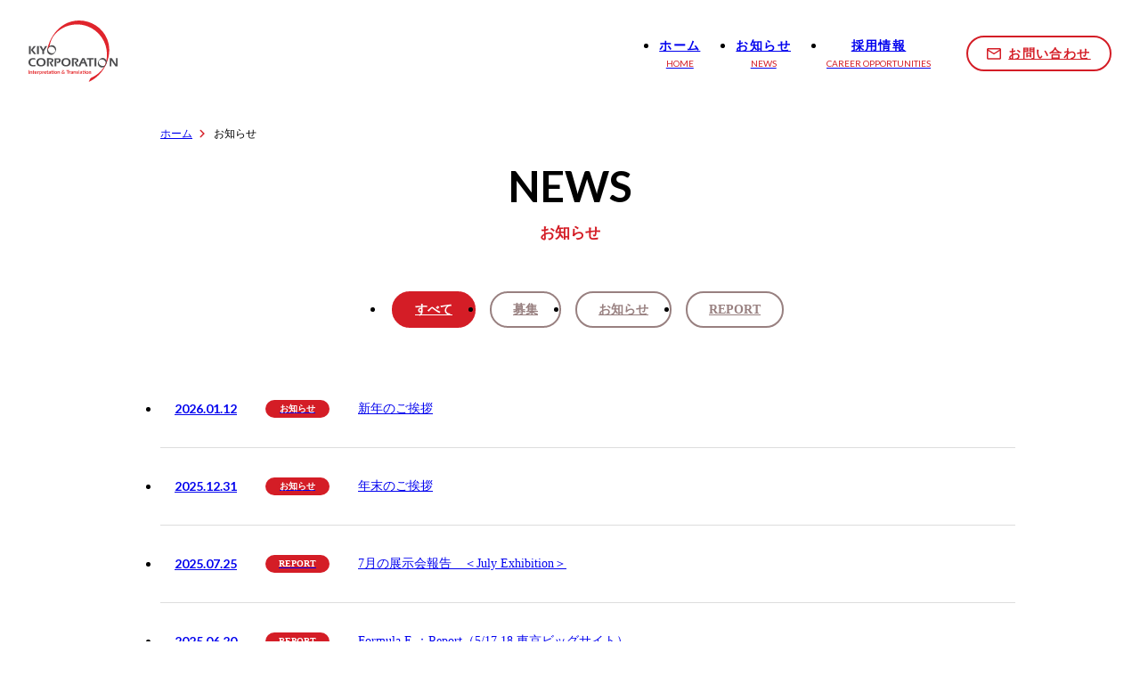

--- FILE ---
content_type: text/html; charset=UTF-8
request_url: http://kiyocorp.com/news/
body_size: 26900
content:
<!DOCTYPE html>
<html lang="ja">

<head>
  <meta charset="utf-8" />
  <meta http-equiv="X-UA-Compatible" content="IE=Edge" />
  <meta name="viewport" content="width=device-width, initial-scale=1" />
  <link rel="apple-touch-icon" sizes="76x76" href="http://kiyocorp.com/wp/wp-content/themes/kiyo-corp/assets/icons/apple-touch-icon.png">
  <link rel="icon" type="image/png" sizes="32x32" href="http://kiyocorp.com/wp/wp-content/themes/kiyo-corp/assets/icons/favicon-32x32.png">
  <link rel="icon" type="image/png" sizes="16x16" href="http://kiyocorp.com/wp/wp-content/themes/kiyo-corp/assets/icons/favicon-16x16.png">
  <link rel="manifest" href="http://kiyocorp.com/wp/wp-content/themes/kiyo-corp/assets/icons/site.webmanifest">
  <link rel="mask-icon" href="http://kiyocorp.com/wp/wp-content/themes/kiyo-corp/assets/icons/safari-pinned-tab.svg" color="#5bbad5">
  <meta name="msapplication-TileColor" content="#da532c">
  <meta name="theme-color" content="#ffffff">
  <link rel="preconnect" href="https://fonts.googleapis.com" />
  <link rel="preconnect" href="https://fonts.gstatic.com" crossorigin="" />
  <link href="https://fonts.googleapis.com/css2?family=Lato:wght@300;400;700&amp;display=swap" rel="stylesheet" />

      <meta name="description" content="開催展示会情報、各種通訳・展示会受付の募集要項、業務レポートなど。" />
    <meta property="og:description" content="開催展示会情報、各種通訳・展示会受付の募集要項、業務レポートなど。" />
    <title>お知らせ | 有限会社キヨコーポレーション</title>

		<!-- All in One SEO 4.3.9 - aioseo.com -->
		<meta name="robots" content="max-image-preview:large" />
		<link rel="canonical" href="http://kiyocorp.com/news/" />
		<link rel="next" href="http://kiyocorp.com/news/page/2/" />
		<meta name="generator" content="All in One SEO (AIOSEO) 4.3.9" />
		<meta property="og:locale" content="ja_JP" />
		<meta property="og:site_name" content="有限会社キヨコーポレーション | 国際展示会通訳・国際会議通訳・商談通訳・翻訳のキヨ・コーポレーション（KIYO CORPORATION）" />
		<meta property="og:type" content="website" />
		<meta property="og:title" content="お知らせ | 有限会社キヨコーポレーション" />
		<meta property="og:url" content="http://kiyocorp.com/news/" />
		<meta property="og:image" content="http://kiyocorp.com/wp/wp-content/uploads/2023/06/ogp.jpg" />
		<meta property="og:image:width" content="1200" />
		<meta property="og:image:height" content="630" />
		<meta name="twitter:card" content="summary_large_image" />
		<meta name="twitter:title" content="お知らせ | 有限会社キヨコーポレーション" />
		<meta name="twitter:image" content="http://kiyocorp.com/wp/wp-content/uploads/2023/06/ogp.jpg" />
		<script type="application/ld+json" class="aioseo-schema">
			{"@context":"https:\/\/schema.org","@graph":[{"@type":"BreadcrumbList","@id":"http:\/\/kiyocorp.com\/news\/#breadcrumblist","itemListElement":[{"@type":"ListItem","@id":"http:\/\/kiyocorp.com\/#listItem","position":1,"item":{"@type":"WebPage","@id":"http:\/\/kiyocorp.com\/","name":"\u30db\u30fc\u30e0","description":"\u56fd\u969b\u5c55\u793a\u4f1a\u901a\u8a33\u30fb\u56fd\u969b\u4f1a\u8b70\u901a\u8a33\u30fb\u5546\u8ac7\u901a\u8a33\u30fb\u7ffb\u8a33\u306e\u30ad\u30e8\u30fb\u30b3\u30fc\u30dd\u30ec\u30fc\u30b7\u30e7\u30f3\uff08KIYO CORPORATION\uff09","url":"http:\/\/kiyocorp.com\/"},"nextItem":"http:\/\/kiyocorp.com\/news\/#listItem"},{"@type":"ListItem","@id":"http:\/\/kiyocorp.com\/news\/#listItem","position":2,"item":{"@type":"WebPage","@id":"http:\/\/kiyocorp.com\/news\/","name":"\u304a\u77e5\u3089\u305b","url":"http:\/\/kiyocorp.com\/news\/"},"previousItem":"http:\/\/kiyocorp.com\/#listItem"}]},{"@type":"CollectionPage","@id":"http:\/\/kiyocorp.com\/news\/#collectionpage","url":"http:\/\/kiyocorp.com\/news\/","name":"\u304a\u77e5\u3089\u305b | \u6709\u9650\u4f1a\u793e\u30ad\u30e8\u30b3\u30fc\u30dd\u30ec\u30fc\u30b7\u30e7\u30f3","inLanguage":"ja","isPartOf":{"@id":"http:\/\/kiyocorp.com\/#website"},"breadcrumb":{"@id":"http:\/\/kiyocorp.com\/news\/#breadcrumblist"}},{"@type":"Organization","@id":"http:\/\/kiyocorp.com\/#organization","name":"KIYO CORPORATION","url":"http:\/\/kiyocorp.com\/"},{"@type":"WebSite","@id":"http:\/\/kiyocorp.com\/#website","url":"http:\/\/kiyocorp.com\/","name":"\u6709\u9650\u4f1a\u793e\u30ad\u30e8\u30b3\u30fc\u30dd\u30ec\u30fc\u30b7\u30e7\u30f3","description":"\u56fd\u969b\u5c55\u793a\u4f1a\u901a\u8a33\u30fb\u56fd\u969b\u4f1a\u8b70\u901a\u8a33\u30fb\u5546\u8ac7\u901a\u8a33\u30fb\u7ffb\u8a33\u306e\u30ad\u30e8\u30fb\u30b3\u30fc\u30dd\u30ec\u30fc\u30b7\u30e7\u30f3\uff08KIYO CORPORATION\uff09","inLanguage":"ja","publisher":{"@id":"http:\/\/kiyocorp.com\/#organization"}}]}
		</script>
		<!-- All in One SEO -->

<link rel='stylesheet' id='wp-block-library-css' href='http://kiyocorp.com/wp/wp-includes/css/dist/block-library/style.min.css' type='text/css' media='all' />
<link rel='stylesheet' id='classic-theme-styles-css' href='http://kiyocorp.com/wp/wp-includes/css/classic-themes.min.css' type='text/css' media='all' />
<style id='global-styles-inline-css' type='text/css'>
body{--wp--preset--color--black: #000000;--wp--preset--color--cyan-bluish-gray: #abb8c3;--wp--preset--color--white: #ffffff;--wp--preset--color--pale-pink: #f78da7;--wp--preset--color--vivid-red: #cf2e2e;--wp--preset--color--luminous-vivid-orange: #ff6900;--wp--preset--color--luminous-vivid-amber: #fcb900;--wp--preset--color--light-green-cyan: #7bdcb5;--wp--preset--color--vivid-green-cyan: #00d084;--wp--preset--color--pale-cyan-blue: #8ed1fc;--wp--preset--color--vivid-cyan-blue: #0693e3;--wp--preset--color--vivid-purple: #9b51e0;--wp--preset--gradient--vivid-cyan-blue-to-vivid-purple: linear-gradient(135deg,rgba(6,147,227,1) 0%,rgb(155,81,224) 100%);--wp--preset--gradient--light-green-cyan-to-vivid-green-cyan: linear-gradient(135deg,rgb(122,220,180) 0%,rgb(0,208,130) 100%);--wp--preset--gradient--luminous-vivid-amber-to-luminous-vivid-orange: linear-gradient(135deg,rgba(252,185,0,1) 0%,rgba(255,105,0,1) 100%);--wp--preset--gradient--luminous-vivid-orange-to-vivid-red: linear-gradient(135deg,rgba(255,105,0,1) 0%,rgb(207,46,46) 100%);--wp--preset--gradient--very-light-gray-to-cyan-bluish-gray: linear-gradient(135deg,rgb(238,238,238) 0%,rgb(169,184,195) 100%);--wp--preset--gradient--cool-to-warm-spectrum: linear-gradient(135deg,rgb(74,234,220) 0%,rgb(151,120,209) 20%,rgb(207,42,186) 40%,rgb(238,44,130) 60%,rgb(251,105,98) 80%,rgb(254,248,76) 100%);--wp--preset--gradient--blush-light-purple: linear-gradient(135deg,rgb(255,206,236) 0%,rgb(152,150,240) 100%);--wp--preset--gradient--blush-bordeaux: linear-gradient(135deg,rgb(254,205,165) 0%,rgb(254,45,45) 50%,rgb(107,0,62) 100%);--wp--preset--gradient--luminous-dusk: linear-gradient(135deg,rgb(255,203,112) 0%,rgb(199,81,192) 50%,rgb(65,88,208) 100%);--wp--preset--gradient--pale-ocean: linear-gradient(135deg,rgb(255,245,203) 0%,rgb(182,227,212) 50%,rgb(51,167,181) 100%);--wp--preset--gradient--electric-grass: linear-gradient(135deg,rgb(202,248,128) 0%,rgb(113,206,126) 100%);--wp--preset--gradient--midnight: linear-gradient(135deg,rgb(2,3,129) 0%,rgb(40,116,252) 100%);--wp--preset--duotone--dark-grayscale: url('#wp-duotone-dark-grayscale');--wp--preset--duotone--grayscale: url('#wp-duotone-grayscale');--wp--preset--duotone--purple-yellow: url('#wp-duotone-purple-yellow');--wp--preset--duotone--blue-red: url('#wp-duotone-blue-red');--wp--preset--duotone--midnight: url('#wp-duotone-midnight');--wp--preset--duotone--magenta-yellow: url('#wp-duotone-magenta-yellow');--wp--preset--duotone--purple-green: url('#wp-duotone-purple-green');--wp--preset--duotone--blue-orange: url('#wp-duotone-blue-orange');--wp--preset--font-size--small: 13px;--wp--preset--font-size--medium: 20px;--wp--preset--font-size--large: 36px;--wp--preset--font-size--x-large: 42px;--wp--preset--spacing--20: 0.44rem;--wp--preset--spacing--30: 0.67rem;--wp--preset--spacing--40: 1rem;--wp--preset--spacing--50: 1.5rem;--wp--preset--spacing--60: 2.25rem;--wp--preset--spacing--70: 3.38rem;--wp--preset--spacing--80: 5.06rem;--wp--preset--shadow--natural: 6px 6px 9px rgba(0, 0, 0, 0.2);--wp--preset--shadow--deep: 12px 12px 50px rgba(0, 0, 0, 0.4);--wp--preset--shadow--sharp: 6px 6px 0px rgba(0, 0, 0, 0.2);--wp--preset--shadow--outlined: 6px 6px 0px -3px rgba(255, 255, 255, 1), 6px 6px rgba(0, 0, 0, 1);--wp--preset--shadow--crisp: 6px 6px 0px rgba(0, 0, 0, 1);}:where(.is-layout-flex){gap: 0.5em;}body .is-layout-flow > .alignleft{float: left;margin-inline-start: 0;margin-inline-end: 2em;}body .is-layout-flow > .alignright{float: right;margin-inline-start: 2em;margin-inline-end: 0;}body .is-layout-flow > .aligncenter{margin-left: auto !important;margin-right: auto !important;}body .is-layout-constrained > .alignleft{float: left;margin-inline-start: 0;margin-inline-end: 2em;}body .is-layout-constrained > .alignright{float: right;margin-inline-start: 2em;margin-inline-end: 0;}body .is-layout-constrained > .aligncenter{margin-left: auto !important;margin-right: auto !important;}body .is-layout-constrained > :where(:not(.alignleft):not(.alignright):not(.alignfull)){max-width: var(--wp--style--global--content-size);margin-left: auto !important;margin-right: auto !important;}body .is-layout-constrained > .alignwide{max-width: var(--wp--style--global--wide-size);}body .is-layout-flex{display: flex;}body .is-layout-flex{flex-wrap: wrap;align-items: center;}body .is-layout-flex > *{margin: 0;}:where(.wp-block-columns.is-layout-flex){gap: 2em;}.has-black-color{color: var(--wp--preset--color--black) !important;}.has-cyan-bluish-gray-color{color: var(--wp--preset--color--cyan-bluish-gray) !important;}.has-white-color{color: var(--wp--preset--color--white) !important;}.has-pale-pink-color{color: var(--wp--preset--color--pale-pink) !important;}.has-vivid-red-color{color: var(--wp--preset--color--vivid-red) !important;}.has-luminous-vivid-orange-color{color: var(--wp--preset--color--luminous-vivid-orange) !important;}.has-luminous-vivid-amber-color{color: var(--wp--preset--color--luminous-vivid-amber) !important;}.has-light-green-cyan-color{color: var(--wp--preset--color--light-green-cyan) !important;}.has-vivid-green-cyan-color{color: var(--wp--preset--color--vivid-green-cyan) !important;}.has-pale-cyan-blue-color{color: var(--wp--preset--color--pale-cyan-blue) !important;}.has-vivid-cyan-blue-color{color: var(--wp--preset--color--vivid-cyan-blue) !important;}.has-vivid-purple-color{color: var(--wp--preset--color--vivid-purple) !important;}.has-black-background-color{background-color: var(--wp--preset--color--black) !important;}.has-cyan-bluish-gray-background-color{background-color: var(--wp--preset--color--cyan-bluish-gray) !important;}.has-white-background-color{background-color: var(--wp--preset--color--white) !important;}.has-pale-pink-background-color{background-color: var(--wp--preset--color--pale-pink) !important;}.has-vivid-red-background-color{background-color: var(--wp--preset--color--vivid-red) !important;}.has-luminous-vivid-orange-background-color{background-color: var(--wp--preset--color--luminous-vivid-orange) !important;}.has-luminous-vivid-amber-background-color{background-color: var(--wp--preset--color--luminous-vivid-amber) !important;}.has-light-green-cyan-background-color{background-color: var(--wp--preset--color--light-green-cyan) !important;}.has-vivid-green-cyan-background-color{background-color: var(--wp--preset--color--vivid-green-cyan) !important;}.has-pale-cyan-blue-background-color{background-color: var(--wp--preset--color--pale-cyan-blue) !important;}.has-vivid-cyan-blue-background-color{background-color: var(--wp--preset--color--vivid-cyan-blue) !important;}.has-vivid-purple-background-color{background-color: var(--wp--preset--color--vivid-purple) !important;}.has-black-border-color{border-color: var(--wp--preset--color--black) !important;}.has-cyan-bluish-gray-border-color{border-color: var(--wp--preset--color--cyan-bluish-gray) !important;}.has-white-border-color{border-color: var(--wp--preset--color--white) !important;}.has-pale-pink-border-color{border-color: var(--wp--preset--color--pale-pink) !important;}.has-vivid-red-border-color{border-color: var(--wp--preset--color--vivid-red) !important;}.has-luminous-vivid-orange-border-color{border-color: var(--wp--preset--color--luminous-vivid-orange) !important;}.has-luminous-vivid-amber-border-color{border-color: var(--wp--preset--color--luminous-vivid-amber) !important;}.has-light-green-cyan-border-color{border-color: var(--wp--preset--color--light-green-cyan) !important;}.has-vivid-green-cyan-border-color{border-color: var(--wp--preset--color--vivid-green-cyan) !important;}.has-pale-cyan-blue-border-color{border-color: var(--wp--preset--color--pale-cyan-blue) !important;}.has-vivid-cyan-blue-border-color{border-color: var(--wp--preset--color--vivid-cyan-blue) !important;}.has-vivid-purple-border-color{border-color: var(--wp--preset--color--vivid-purple) !important;}.has-vivid-cyan-blue-to-vivid-purple-gradient-background{background: var(--wp--preset--gradient--vivid-cyan-blue-to-vivid-purple) !important;}.has-light-green-cyan-to-vivid-green-cyan-gradient-background{background: var(--wp--preset--gradient--light-green-cyan-to-vivid-green-cyan) !important;}.has-luminous-vivid-amber-to-luminous-vivid-orange-gradient-background{background: var(--wp--preset--gradient--luminous-vivid-amber-to-luminous-vivid-orange) !important;}.has-luminous-vivid-orange-to-vivid-red-gradient-background{background: var(--wp--preset--gradient--luminous-vivid-orange-to-vivid-red) !important;}.has-very-light-gray-to-cyan-bluish-gray-gradient-background{background: var(--wp--preset--gradient--very-light-gray-to-cyan-bluish-gray) !important;}.has-cool-to-warm-spectrum-gradient-background{background: var(--wp--preset--gradient--cool-to-warm-spectrum) !important;}.has-blush-light-purple-gradient-background{background: var(--wp--preset--gradient--blush-light-purple) !important;}.has-blush-bordeaux-gradient-background{background: var(--wp--preset--gradient--blush-bordeaux) !important;}.has-luminous-dusk-gradient-background{background: var(--wp--preset--gradient--luminous-dusk) !important;}.has-pale-ocean-gradient-background{background: var(--wp--preset--gradient--pale-ocean) !important;}.has-electric-grass-gradient-background{background: var(--wp--preset--gradient--electric-grass) !important;}.has-midnight-gradient-background{background: var(--wp--preset--gradient--midnight) !important;}.has-small-font-size{font-size: var(--wp--preset--font-size--small) !important;}.has-medium-font-size{font-size: var(--wp--preset--font-size--medium) !important;}.has-large-font-size{font-size: var(--wp--preset--font-size--large) !important;}.has-x-large-font-size{font-size: var(--wp--preset--font-size--x-large) !important;}
.wp-block-navigation a:where(:not(.wp-element-button)){color: inherit;}
:where(.wp-block-columns.is-layout-flex){gap: 2em;}
.wp-block-pullquote{font-size: 1.5em;line-height: 1.6;}
</style>
<link rel='stylesheet' id='contact-form-7-css' href='http://kiyocorp.com/wp/wp-content/plugins/contact-form-7/includes/css/styles.css?ver=5.7.7' type='text/css' media='all' />
<link rel='stylesheet' id='style-css' href='http://kiyocorp.com/wp/wp-content/themes/kiyo-corp/assets/styles/app.css?ver=1.0.2' type='text/css' media='all' />
</head>

<body>
  <div class="l-wrapper">
    <header class="l-header p-header">
      <div class="p-header__inner">
                  <div class="p-header__logo">
            <a href="http://kiyocorp.com/"><img src="http://kiyocorp.com/wp/wp-content/themes/kiyo-corp/assets/images/logo/logo-brand-kiyoCorporation.svg" alt="" /></a>
          </div>
                <div class="p-header__navi">
          <ul class="p-header__naviList">
            <li class="p-header__naviItem">
              <a href="http://kiyocorp.com/">
                <div class="p-header__naviItemJp">ホーム</div>
                <span class="p-header__naviItemEn">HOME</span>
              </a>
            </li>
            <li class="p-header__naviItem">
              <a href="http://kiyocorp.com/news">
                <div class="p-header__naviItemJp">お知らせ</div>
                <span class="p-header__naviItemEn">NEWS</span>
              </a>
            </li>
            <li class="p-header__naviItem">
              <a href="http://kiyocorp.com/career">
                <div class="p-header__naviItemJp">採用情報</div>
                <span class="p-header__naviItemEn">CAREER OPPORTUNITIES</span>
              </a>
            </li>
          </ul>
          <a class="p-header__naviBtn c-button c-button--smallSize c-button--reverse c-button--mail" href="http://kiyocorp.com/#contact">お問い合わせ</a>
        </div>
        <div class="p-header__hum js-humBtn"><span></span><span></span></div>
      </div>
      <div class="p-gnav">
        <div class="p-gnav__inner c-fadeInUp--boxWrap js-inView">
          <ul class="p-gnav__list">
            <li class="p-gnav__listItem c-fadeInUp--boxItem">
              <a href="http://kiyocorp.com/">
                <div class="p-gnav__listItemJp">ホーム</div>
                <div class="p-gnav__listItemEn">HOME</div>
              </a>
            </li>
            <li class="p-gnav__listItem c-fadeInUp--boxItem">
              <a href="http://kiyocorp.com/news">
                <div class="p-gnav__listItemJp">お知らせ</div>
                <div class="p-gnav__listItemEn">NEWS</div>
              </a>
            </li>
            <li class="p-gnav__listItem c-fadeInUp--boxItem">
              <a href="http://kiyocorp.com/career">
                <div class="p-gnav__listItemJp">採用情報</div>
                <div class="p-gnav__listItemEn">CAREER OPPORTUNITIES</div>
              </a>
            </li>
          </ul>
          <a class="p-gnav__btn c-button c-button--reverse c-button--mail c-fadeInUp--boxItem js-contactBtn" href="http://kiyocorp.com/#contact">お問い合わせ</a>
        </div>
      </div>
      <div class="p-gnavBg"></div>
    </header>
<main class="l-main c-fadeInUp--boxWrap js-inView">
  <div class="p-page">
    <div class="l-breadcrumb p-breadcrumb p-page__breadcrumb">
      <div class="p-breadcrumb__inner">
        <ol class="p-breadcrumb__list">
          <li class="p-breadcrumb__listItem">
            <a class="p-breadcrumb__listItemInner" href="http://kiyocorp.com/"><span class="p-breadcrumb__listItemName">ホーム</span></a>
          </li>
          <li class="p-breadcrumb__listItem">
            <div class="p-breadcrumb__listItemInner">
              <span class="p-breadcrumb__listItemName">お知らせ</span>
            </div>
          </li>
        </ol>
      </div>
    </div>
    <div class="p-page__head">
      <div class="c-sectTitle c-sectTitle--pageTitle c-sectTitle--center">
        <div class="c-sectTitle__en">NEWS</div>
        <h1 class="c-sectTitle__jp">お知らせ</h1>
      </div>
    </div>
    <div class="p-newsBox c-fadeInUp--boxItem">
      <div class="p-newsBox__inner">
        <div class="p-newsBox__category c-category">
          <ul class="c-category__list">
            <li class="c-category__listItem is-active">
              <a class="c-category__listItemInner" href="http://kiyocorp.com/news">すべて</a>
            </li>
            <li class="c-category__listItem"><a class="c-category__listItemInner" href="http://kiyocorp.com/news/recruitment/">募集</a></li><li class="c-category__listItem"><a class="c-category__listItemInner" href="http://kiyocorp.com/news/notice/">お知らせ</a></li><li class="c-category__listItem"><a class="c-category__listItemInner" href="http://kiyocorp.com/news/report/">REPORT</a></li>          </ul>
        </div>

                  <ul class="p-newsBox__list">
                          <li class="p-newsBox__listItem">
                <a class="p-newsBox__listItemInner" href="http://kiyocorp.com/news/notice/579/">
                  <div class="p-newsBox__listItemMeta">
                    <time class="p-newsBox__listItemDay" datetime="2026-01-12">2026.01.12</time>
                    <span class="c-tag p-newsBox__listItemTag">お知らせ</span>                  </div>
                  <div class="p-newsBox__listItemTtl">新年のご挨拶</div>
                </a>
              </li>
                          <li class="p-newsBox__listItem">
                <a class="p-newsBox__listItemInner" href="http://kiyocorp.com/news/notice/576/">
                  <div class="p-newsBox__listItemMeta">
                    <time class="p-newsBox__listItemDay" datetime="2025-12-31">2025.12.31</time>
                    <span class="c-tag p-newsBox__listItemTag">お知らせ</span>                  </div>
                  <div class="p-newsBox__listItemTtl">年末のご挨拶</div>
                </a>
              </li>
                          <li class="p-newsBox__listItem">
                <a class="p-newsBox__listItemInner" href="http://kiyocorp.com/news/report/551/">
                  <div class="p-newsBox__listItemMeta">
                    <time class="p-newsBox__listItemDay" datetime="2025-07-25">2025.07.25</time>
                    <span class="c-tag p-newsBox__listItemTag">REPORT</span>                  </div>
                  <div class="p-newsBox__listItemTtl">7月の展示会報告　＜July Exhibition＞</div>
                </a>
              </li>
                          <li class="p-newsBox__listItem">
                <a class="p-newsBox__listItemInner" href="http://kiyocorp.com/news/report/548/">
                  <div class="p-newsBox__listItemMeta">
                    <time class="p-newsBox__listItemDay" datetime="2025-06-20">2025.06.20</time>
                    <span class="c-tag p-newsBox__listItemTag">REPORT</span>                  </div>
                  <div class="p-newsBox__listItemTtl">Formula E ：Report（5/17.18 東京ビッグサイト）</div>
                </a>
              </li>
                          <li class="p-newsBox__listItem">
                <a class="p-newsBox__listItemInner" href="http://kiyocorp.com/news/report/532/">
                  <div class="p-newsBox__listItemMeta">
                    <time class="p-newsBox__listItemDay" datetime="2025-05-06">2025.05.06</time>
                    <span class="c-tag p-newsBox__listItemTag">REPORT</span>                  </div>
                  <div class="p-newsBox__listItemTtl">4月の展示会報告③　＜April Exhibition＞</div>
                </a>
              </li>
                          <li class="p-newsBox__listItem">
                <a class="p-newsBox__listItemInner" href="http://kiyocorp.com/news/report/528/">
                  <div class="p-newsBox__listItemMeta">
                    <time class="p-newsBox__listItemDay" datetime="2025-05-06">2025.05.06</time>
                    <span class="c-tag p-newsBox__listItemTag">REPORT</span>                  </div>
                  <div class="p-newsBox__listItemTtl">4月の展示会報告➁　＜April Exhibition＞</div>
                </a>
              </li>
                          <li class="p-newsBox__listItem">
                <a class="p-newsBox__listItemInner" href="http://kiyocorp.com/news/report/508/">
                  <div class="p-newsBox__listItemMeta">
                    <time class="p-newsBox__listItemDay" datetime="2025-05-06">2025.05.06</time>
                    <span class="c-tag p-newsBox__listItemTag">REPORT</span>                  </div>
                  <div class="p-newsBox__listItemTtl">4月の展示会報告①　＜April Exhibition＞</div>
                </a>
              </li>
                          <li class="p-newsBox__listItem">
                <a class="p-newsBox__listItemInner" href="http://kiyocorp.com/news/notice/503/">
                  <div class="p-newsBox__listItemMeta">
                    <time class="p-newsBox__listItemDay" datetime="2025-04-03">2025.04.03</time>
                    <span class="c-tag p-newsBox__listItemTag">お知らせ</span>                  </div>
                  <div class="p-newsBox__listItemTtl">2025下半期　展示会のお知らせ（弊社指定）</div>
                </a>
              </li>
                          <li class="p-newsBox__listItem">
                <a class="p-newsBox__listItemInner" href="http://kiyocorp.com/news/report/498/">
                  <div class="p-newsBox__listItemMeta">
                    <time class="p-newsBox__listItemDay" datetime="2024-11-13">2024.11.13</time>
                    <span class="c-tag p-newsBox__listItemTag">REPORT</span>                  </div>
                  <div class="p-newsBox__listItemTtl">10月の展示会報告　＜October Exhibition＞</div>
                </a>
              </li>
                          <li class="p-newsBox__listItem">
                <a class="p-newsBox__listItemInner" href="http://kiyocorp.com/news/notice/492/">
                  <div class="p-newsBox__listItemMeta">
                    <time class="p-newsBox__listItemDay" datetime="2024-10-09">2024.10.09</time>
                    <span class="c-tag p-newsBox__listItemTag">お知らせ</span>                  </div>
                  <div class="p-newsBox__listItemTtl">2025上半期　展示会のお知らせ（弊社指定）</div>
                </a>
              </li>
                      </ul>
        
                  <div class="c-pager p-newsBox__pager"><div class="c-pagerBtn c-pagerBtn--prev is-hide"></div><span class="c-pagerBtn is-current">1</span><a class="c-pagerBtn" href="/news/page/2/">2</a><a class="c-pagerBtn" href="/news/page/3/">3</a><a class="c-pagerBtn" href="/news/page/4/">4</a><div class="c-pagerBtn c-pagerBtn--next"><a href="http://kiyocorp.com/news/page/2/" >Next</a></div></div>              </div>
    </div>
  </div>
</main>
<footer class="l-footer p-footer">
  <small class="p-footer__copyright">Copyright &copy; 2023 Kiyo Corporation. All Rights Reserved.</small>
</footer>
</div>
<script  src='http://kiyocorp.com/wp/wp-content/plugins/contact-form-7/includes/swv/js/index.js?ver=5.7.7' id='swv-js'></script>
<script  id='contact-form-7-js-extra'>
/* <![CDATA[ */
var wpcf7 = {"api":{"root":"http:\/\/kiyocorp.com\/wp-json\/","namespace":"contact-form-7\/v1"}};
/* ]]> */
</script>
<script  src='http://kiyocorp.com/wp/wp-content/plugins/contact-form-7/includes/js/index.js?ver=5.7.7' id='contact-form-7-js'></script>
<script  src='http://kiyocorp.com/wp/wp-content/themes/kiyo-corp/assets/scripts/vendor.js?ver=1.0.2' id='vendor-js'></script>
<script  src='http://kiyocorp.com/wp/wp-content/themes/kiyo-corp/assets/scripts/app.js?ver=1.0.2' id='app-js'></script>
</body>
</html>

--- FILE ---
content_type: text/css
request_url: http://kiyocorp.com/wp/wp-content/themes/kiyo-corp/assets/styles/app.css?ver=1.0.2
body_size: 51331
content:
/*!**********************************************************************************************************************************************************************************************************************************************************************************************!*\
  !*** css ./node_modules/css-loader/dist/cjs.js??ruleSet[1].rules[0].use[1]!./node_modules/postcss-loader/dist/cjs.js??ruleSet[1].rules[0].use[2]!./node_modules/sass-loader/dist/cjs.js??ruleSet[1].rules[0].use[3]!./node_modules/import-glob-loader/index.js!./src/assets/styles/app.scss ***!
  \**********************************************************************************************************************************************************************************************************************************************************************************************/
@charset "UTF-8";*,:after,:before{background-repeat:no-repeat;box-sizing:border-box}:after,:before{text-decoration:inherit;vertical-align:inherit}:where(:root){-webkit-tap-highlight-color:transparent;-webkit-text-size-adjust:100%;text-size-adjust:100%;cursor:default;line-height:1.5;overflow-wrap:break-word;tab-size:4}:where(body){margin:0}:where(h1){font-size:2em;margin:.67em 0}:where(dl,ol,ul) :where(dl,ol,ul){margin:0}:where(hr){color:inherit;height:0}:where(nav) :where(ol,ul){list-style-type:none;padding:0}:where(nav li):before{content:"​";float:left}:where(pre){font-family:monospace,monospace;font-size:1em;overflow:auto}:where(abbr[title]){text-decoration:underline;-webkit-text-decoration:underline dotted;text-decoration:underline dotted}:where(b,strong){font-weight:bolder}:where(code,kbd,samp){font-family:monospace,monospace;font-size:1em}:where(small){font-size:80%}:where(audio,canvas,iframe,img,svg,video){vertical-align:middle}:where(iframe){border-style:none}:where(svg:not([fill])){fill:currentColor}:where(table){border-collapse:collapse;border-color:currentColor;text-indent:0}:where(button,input,select){margin:0}:where(button,[type=button i],[type=reset i],[type=submit i]){-webkit-appearance:button}:where(fieldset){border:1px solid #a0a0a0}:where(progress){vertical-align:initial}:where(textarea){margin:0;resize:vertical}:where([type=search i]){-webkit-appearance:textfield;outline-offset:-2px}::-webkit-inner-spin-button,::-webkit-outer-spin-button{height:auto}::-webkit-input-placeholder{color:inherit;opacity:.54}::-webkit-search-decoration{-webkit-appearance:none}::-webkit-file-upload-button{-webkit-appearance:button;font:inherit}:where(dialog){background-color:#fff;border:solid;color:#000;height:-moz-fit-content;height:fit-content;left:0;margin:auto;padding:1em;position:absolute;right:0;width:-moz-fit-content;width:fit-content}:where(dialog:not([open])){display:none}:where(details>summary:first-of-type){display:list-item}:where([aria-busy=true i]){cursor:progress}:where([aria-disabled=true i],[disabled]){cursor:not-allowed}:where([aria-hidden=false i][hidden]){display:initial}:where([aria-hidden=false i][hidden]:not(:focus)){clip:rect(0,0,0,0);position:absolute}@keyframes circlemove{0%{bottom:88px}to{bottom:-5px}}@keyframes cirlemovehide{0%{opacity:0}50%{opacity:1}80%{opacity:.9}to{opacity:0}}@keyframes upFadeIn{0%{opacity:0;transform:translate3d(0,20px,0)}to{opacity:1;transform:translateZ(0)}}@font-face{font-family:swiper-icons;font-style:normal;font-weight:400;src:url("data:application/font-woff;charset=utf-8;base64, [base64]//wADZ2x5ZgAAAywAAADMAAAD2MHtryVoZWFkAAABbAAAADAAAAA2E2+eoWhoZWEAAAGcAAAAHwAAACQC9gDzaG10eAAAAigAAAAZAAAArgJkABFsb2NhAAAC0AAAAFoAAABaFQAUGG1heHAAAAG8AAAAHwAAACAAcABAbmFtZQAAA/gAAAE5AAACXvFdBwlwb3N0AAAFNAAAAGIAAACE5s74hXjaY2BkYGAAYpf5Hu/j+W2+MnAzMYDAzaX6QjD6/4//Bxj5GA8AuRwMYGkAPywL13jaY2BkYGA88P8Agx4j+/8fQDYfA1AEBWgDAIB2BOoAeNpjYGRgYNBh4GdgYgABEMnIABJzYNADCQAACWgAsQB42mNgYfzCOIGBlYGB0YcxjYGBwR1Kf2WQZGhhYGBiYGVmgAFGBiQQkOaawtDAoMBQxXjg/wEGPcYDDA4wNUA2CCgwsAAAO4EL6gAAeNpj2M0gyAACqxgGNWBkZ2D4/wMA+xkDdgAAAHjaY2BgYGaAYBkGRgYQiAHyGMF8FgYHIM3DwMHABGQrMOgyWDLEM1T9/w8UBfEMgLzE////P/5//f/V/xv+r4eaAAeMbAxwIUYmIMHEgKYAYjUcsDAwsLKxc3BycfPw8jEQA/[base64]/uznmfPFBNODM2K7MTQ45YEAZqGP81AmGGcF3iPqOop0r1SPTaTbVkfUe4HXj97wYE+yNwWYxwWu4v1ugWHgo3S1XdZEVqWM7ET0cfnLGxWfkgR42o2PvWrDMBSFj/IHLaF0zKjRgdiVMwScNRAoWUoH78Y2icB/yIY09An6AH2Bdu/UB+yxopYshQiEvnvu0dURgDt8QeC8PDw7Fpji3fEA4z/PEJ6YOB5hKh4dj3EvXhxPqH/SKUY3rJ7srZ4FZnh1PMAtPhwP6fl2PMJMPDgeQ4rY8YT6Gzao0eAEA409DuggmTnFnOcSCiEiLMgxCiTI6Cq5DZUd3Qmp10vO0LaLTd2cjN4fOumlc7lUYbSQcZFkutRG7g6JKZKy0RmdLY680CDnEJ+UMkpFFe1RN7nxdVpXrC4aTtnaurOnYercZg2YVmLN/d/gczfEimrE/fs/bOuq29Zmn8tloORaXgZgGa78yO9/cnXm2BpaGvq25Dv9S4E9+5SIc9PqupJKhYFSSl47+Qcr1mYNAAAAeNptw0cKwkAAAMDZJA8Q7OUJvkLsPfZ6zFVERPy8qHh2YER+3i/BP83vIBLLySsoKimrqKqpa2hp6+jq6RsYGhmbmJqZSy0sraxtbO3sHRydnEMU4uR6yx7JJXveP7WrDycAAAAAAAH//wACeNpjYGRgYOABYhkgZgJCZgZNBkYGLQZtIJsFLMYAAAw3ALgAeNolizEKgDAQBCchRbC2sFER0YD6qVQiBCv/H9ezGI6Z5XBAw8CBK/m5iQQVauVbXLnOrMZv2oLdKFa8Pjuru2hJzGabmOSLzNMzvutpB3N42mNgZGBg4GKQYzBhYMxJLMlj4GBgAYow/P/PAJJhLM6sSoWKfWCAAwDAjgbRAAB42mNgYGBkAIIbCZo5IPrmUn0hGA0AO8EFTQAA")}:root{--swiper-theme-color:#007aff}.swiper{list-style:none;margin-left:auto;margin-right:auto;overflow:hidden;padding:0;position:relative;z-index:1}.swiper-vertical>.swiper-wrapper{flex-direction:column}.swiper-wrapper{box-sizing:initial;display:flex;height:100%;position:relative;transition-property:transform;width:100%;z-index:1}.swiper-android .swiper-slide,.swiper-wrapper{transform:translateZ(0)}.swiper-pointer-events{touch-action:pan-y}.swiper-pointer-events.swiper-vertical{touch-action:pan-x}.swiper-slide{flex-shrink:0;height:100%;position:relative;transition-property:transform;width:100%}.swiper-slide-invisible-blank{visibility:hidden}.swiper-autoheight,.swiper-autoheight .swiper-slide{height:auto}.swiper-autoheight .swiper-wrapper{align-items:flex-start;transition-property:transform,height}.swiper-backface-hidden .swiper-slide{backface-visibility:hidden;transform:translateZ(0)}.swiper-3d,.swiper-3d.swiper-css-mode .swiper-wrapper{perspective:1200px}.swiper-3d .swiper-cube-shadow,.swiper-3d .swiper-slide,.swiper-3d .swiper-slide-shadow,.swiper-3d .swiper-slide-shadow-bottom,.swiper-3d .swiper-slide-shadow-left,.swiper-3d .swiper-slide-shadow-right,.swiper-3d .swiper-slide-shadow-top,.swiper-3d .swiper-wrapper{transform-style:preserve-3d}.swiper-3d .swiper-slide-shadow,.swiper-3d .swiper-slide-shadow-bottom,.swiper-3d .swiper-slide-shadow-left,.swiper-3d .swiper-slide-shadow-right,.swiper-3d .swiper-slide-shadow-top{height:100%;left:0;pointer-events:none;position:absolute;top:0;width:100%;z-index:10}.swiper-3d .swiper-slide-shadow{background:#00000026}.swiper-3d .swiper-slide-shadow-left{background-image:linear-gradient(270deg,#00000080,#0000)}.swiper-3d .swiper-slide-shadow-right{background-image:linear-gradient(90deg,#00000080,#0000)}.swiper-3d .swiper-slide-shadow-top{background-image:linear-gradient(0deg,#00000080,#0000)}.swiper-3d .swiper-slide-shadow-bottom{background-image:linear-gradient(180deg,#00000080,#0000)}.swiper-css-mode>.swiper-wrapper{-ms-overflow-style:none;overflow:auto;scrollbar-width:none}.swiper-css-mode>.swiper-wrapper::-webkit-scrollbar{display:none}.swiper-css-mode>.swiper-wrapper>.swiper-slide{scroll-snap-align:start start}.swiper-horizontal.swiper-css-mode>.swiper-wrapper{scroll-snap-type:x mandatory}.swiper-vertical.swiper-css-mode>.swiper-wrapper{scroll-snap-type:y mandatory}.swiper-centered>.swiper-wrapper:before{content:"";flex-shrink:0;order:9999}.swiper-centered.swiper-horizontal>.swiper-wrapper>.swiper-slide:first-child{margin-inline-start:var(--swiper-centered-offset-before)}.swiper-centered.swiper-horizontal>.swiper-wrapper:before{height:100%;min-height:1px;width:var(--swiper-centered-offset-after)}.swiper-centered.swiper-vertical>.swiper-wrapper>.swiper-slide:first-child{margin-block-start:var(--swiper-centered-offset-before)}.swiper-centered.swiper-vertical>.swiper-wrapper:before{height:var(--swiper-centered-offset-after);min-width:1px;width:100%}.swiper-centered>.swiper-wrapper>.swiper-slide{scroll-snap-align:center center}:root{--vw:1vw;--vh:1vh;--scrollbarGap:0px;--primary-color:#d41d26}*,:after,:before{margin:0}:where(html){-webkit-tap-highlight-color:transparent;-webkit-font-smoothing:subpixel-antialiased;-moz-osx-font-smoothing:auto;font-size:16px;height:100%;width:100%}:where(body){color:#432c2c;font-family:Noto Sans JP,Hiragino Kaku Gothic Pro,Meiryo,sans-serif;font-size:clamp(14px,calc(var(--vw)*.22472 + 13.1236px),16px);line-height:1.8;min-height:100%;min-width:320px;padding:0;width:100%;word-break:break-all;word-break:break-word}:where(body).is-fixed{height:100%;overflow:hidden;width:100%}:where(main){overflow-x:hidden}:where(h1,h2,h3,h4,h5,h6){font-size:1em;font-weight:inherit}:where(i,cite,em,address,dfn){font-style:normal}:where(a){color:inherit;text-decoration:none}:where(ul,ol){list-style:none;padding:0}:where(iframe,img,input,video,select,textarea){height:auto;max-width:100%}:where(small){font-size:100%}:where(input,select,textarea){background-color:initial;border:1px solid WindowFrame;color:inherit;font:inherit;letter-spacing:inherit;padding:.25em .5em}:where(select){appearance:none;border-radius:0;padding-right:1em}:where(select[multiple]){background-image:none}:where(input[type=text]){line-height:normal}:where([type=text]::-ms-clear){visibility:hidden}:where([type=password]::-ms-reveal){visibility:hidden}:where([type=number]::-webkit-inner-spin-button),:where([type=number]::-webkit-outer-spin-button){appearance:none}:where(fieldset){border:0;min-width:auto;padding:0}:where(legend){display:block}:where([type=color i],[type=range i]){border-width:0;padding:0}:where(button,input[type=submit]){appearance:none;background:none;border:none;color:inherit;cursor:pointer;font:inherit;letter-spacing:inherit;line-height:inherit;outline:none;padding:0}:where([aria-disabled=true]),:where([disabled]){cursor:not-allowed}.l-wrapper{min-height:100vh;position:relative}.l-main{flex:1 1;max-width:100%;overflow-x:hidden;padding-bottom:124px}.l-header{height:88px;pointer-events:none;position:fixed;top:0;z-index:999}.l-footer,.l-header{align-items:center;display:flex;left:0;width:100%}.l-footer{bottom:0;height:54px;position:absolute;right:0}.c-button,.l-footer{background-color:var(--primary-color);justify-content:center}.c-button{align-items:center;border-radius:40px;color:#fff;display:flex;font-size:.875rem;font-weight:700;height:52px;line-height:100%;transition:.16s cubic-bezier(.17,.3,.43,1.01);width:238px}.c-button,.c-button--reverse{border:2px solid var(--primary-color)}.c-button--reverse{background-color:#fff;color:var(--primary-color)}.c-button--smallSize{font-family:Lato,Hiragino Kaku Gothic Pro,Meiryo,sans-serif;height:40px;letter-spacing:.1em;width:163px}.c-button--mail{position:relative}.c-button--mail:before{background-image:url(../images/icon/icon-mail_primary.svg);background-repeat:no-repeat;background-size:contain;content:"";display:block;height:16px;margin-right:8px;transition:.16s cubic-bezier(.17,.3,.43,1.01);width:16px}.c-scrollDown{align-items:center;display:flex;flex-direction:column;pointer-events:none}.c-scrollDown__txt{color:#666;display:block;font-family:Lato,Hiragino Kaku Gothic Pro,Meiryo,sans-serif;font-size:.75rem;font-weight:700;line-height:160%;writing-mode:vertical-rl}.c-scrollDown__canvas{height:88px;margin-top:9px;position:relative;width:1px}.c-scrollDown__canvas:after,.c-scrollDown__canvas:before{bottom:0;content:"";display:block;left:-1px;position:absolute;transform:translate(-50%)}.c-scrollDown__canvas:after{background-color:#988080;height:100%;opacity:.3;width:100%}.c-scrollDown__canvas:before{animation:circlemove 2s ease-in-out infinite,cirlemovehide 2s ease-out infinite;border-radius:50%;height:4px;width:4px}.c-scrollDown__canvas:before,.c-tag{background-color:var(--primary-color)}.c-tag{align-items:center;border-radius:40px;color:#fff;display:flex;font-size:.625rem;font-weight:700;height:20px;justify-content:center;line-height:120%;max-width:72px;min-width:72px;white-space:nowrap;width:100%}.c-sectTitle{display:flex;flex-direction:column}.c-sectTitle--row{align-items:center;flex-direction:row}.c-sectTitle--row .c-sectTitle__jp{margin-left:16px;margin-top:0}.c-sectTitle--center{text-align:center}.c-sectTitle--pageTitle .c-sectTitle__en{font-size:2.5rem;line-height:120%}.c-sectTitle--pageTitle .c-sectTitle__jp{font-size:.9375rem}.c-sectTitle__en{font-family:Lato,Hiragino Kaku Gothic Pro,Meiryo,sans-serif;font-size:2rem;font-weight:700;line-height:100%}.c-sectTitle__en--smallSize{font-size:2rem}.c-sectTitle__jp{color:var(--primary-color);font-size:.875rem;font-weight:700;line-height:200%;margin-top:8px}.c-scrollTxt{display:flex;height:96px;overflow:hidden;width:100vw}.c-scrollTxt:before{animation:loop 60s linear infinite;background-repeat:repeat-x;background-size:cover;content:"";display:block;height:96px;width:100%}.c-scrollTxt--001:before{background-image:url(../images/front/img-scrollTxt_001.svg)}.c-scrollTxt--002:before{background-image:url(../images/front/img-scrollTxt_002.svg)}.c-scrollTxt--003:before{background-image:url(../images/page/img-scrollTxt_003.svg)}@keyframes loop{0%{background-position:0 0}to{background-position:-2000px 0}}input,select,textarea{outline:none}textarea{resize:none}input[type=number]::-webkit-inner-spin-button,input[type=number]::-webkit-outer-spin-button{-webkit-appearance:none;margin:0}.c-formInput{background-color:#fff;border:0;border-radius:4px;font-size:.875rem;font-weight:400;height:44px;padding:0 16px;width:100%}.c-formInput::placeholder{color:#988080;font-size:.875rem;font-weight:400;opacity:1}.c-formTextarea{background-color:#fff;border:0;border-radius:4px;font-size:.875rem;font-weight:400;height:120px;padding:16px;width:100%}.c-formTextarea--pr{height:304px}.c-formSelect{background-color:#fff;border:0;border-radius:4px;color:#988080;font-size:.875rem;font-weight:400;height:44px;overflow:hidden;padding:0 40px 0 16px;text-overflow:ellipsis;white-space:nowrap;width:100%}.c-formSelect.is-color{color:#432c2c}.c-selectBox{position:relative}.c-selectBox:before{background-image:url(../images/icon/icon-arrow_primary.svg);background-size:contain;bottom:0;content:"";display:block;height:16px;margin:auto;pointer-events:none;position:absolute;right:16px;top:0;transform:rotate(-90deg);width:16px;z-index:1}.c-dataInput{width:100%}.c-dataInput__item{align-items:center;display:flex}.c-dataInput__item .c-formInput{width:48px}.c-dataInput__item--yearItem .c-formInput{width:72px}.c-dataInput__item+.c-dataInput__item{margin-left:24px}.c-dataInput__itemCap{font-size:.875rem;font-weight:400;line-height:200%;margin-left:8px}.c-pointInput{width:100%}.c-pointInput__wrap{display:flex;flex-direction:row;flex-wrap:wrap;margin:-16px -8px 0}.c-pointInput__item{align-items:center;display:flex;padding:16px 8px 0}.c-pointInput__item .c-formInput{width:72px}.c-pointInput__itemLabel{font-size:.875rem;font-weight:700;line-height:200%;min-width:44px;white-space:nowrap}.c-pointInput__itemInput{margin-left:16px}.c-pointInput__itemCap{font-size:.875rem;font-weight:400;line-height:200%;margin-left:8px}.c-pointInput__pr{margin-top:16px}.wpcf7-not-valid-tip{color:var(--primary-color);display:none;font-size:.875rem;font-weight:500;margin-top:8px}.wpcf7-not-valid{border:1px solid var(--primary-color)}.wpcf7 form .wpcf7-response-output{margin:0;padding:0}.wpcf7 form.invalid .wpcf7-response-output,.wpcf7 form.sent .wpcf7-response-output{border:0;color:var(--primary-color);font-size:.9375rem;margin-top:24px;text-align:center}.wpcf7 .wpcf7-spinner{background:none!important;display:grid;margin:0;place-items:center;width:100%}.wpcf7 .wpcf7-spinner:before{background:var(--primary-color);position:static}.c-fadeInUp--box,.c-fadeInUp--boxItem,.c-fadeInUp--boxWrap{opacity:0}.c-fadeInUp--box.is-inView,.c-fadeInUp--boxWrap.is-inView{animation-delay:.08s;animation-duration:.6s;animation-fill-mode:forwards;animation-name:upFadeIn}.c-fadeInUp--boxWrap.is-inView .p-business__item.c-fadeInUp--boxItem:first-child,.c-fadeInUp--boxWrap.is-inView .p-frontSect__contVisPoint--p001.c-fadeInUp--boxItem,.c-fadeInUp--boxWrap.is-inView .p-frontVisual__wordEn.c-fadeInUp--boxItem,.c-fadeInUp--boxWrap.is-inView .p-newsBox.c-fadeInUp--boxItem,.c-fadeInUp--boxWrap.is-inView .p-pageSect.p-pageSect--businessType.c-fadeInUp--boxItem{animation-delay:.28s;animation-duration:.6s;animation-fill-mode:forwards;animation-name:upFadeIn}.c-fadeInUp--boxWrap.is-inView .p-businessType__listItem:first-child.c-fadeInUp--boxItem,.c-fadeInUp--boxWrap.is-inView .p-business__item.c-fadeInUp--boxItem:nth-child(2),.c-fadeInUp--boxWrap.is-inView .p-frontSect__contVisPoint--p002.c-fadeInUp--boxItem,.c-fadeInUp--boxWrap.is-inView .p-frontVisual__wordJp.c-fadeInUp--boxItem{animation-delay:.38s;animation-duration:.6s;animation-fill-mode:forwards;animation-name:upFadeIn}.c-fadeInUp--boxWrap.is-inView .p-businessType__listItem:nth-child(2).c-fadeInUp--boxItem,.c-fadeInUp--boxWrap.is-inView .p-business__item.c-fadeInUp--boxItem:nth-child(3),.c-fadeInUp--boxWrap.is-inView .p-frontSect__contVisPoint--p003.c-fadeInUp--boxItem,.c-fadeInUp--boxWrap.is-inView .p-frontVisual__wordBox.c-fadeInUp--boxItem{animation-delay:.48s;animation-duration:.6s;animation-fill-mode:forwards;animation-name:upFadeIn}.c-fadeInUp--boxWrap.is-inView .p-businessType__listItem:nth-child(3).c-fadeInUp--boxItem{animation-delay:.58s;animation-duration:.6s;animation-fill-mode:forwards;animation-name:upFadeIn}.c-fadeInUp--boxWrap.is-inView .p-news.c-fadeInUp--boxItem{animation-delay:.68s;animation-duration:.6s;animation-fill-mode:forwards;animation-name:upFadeIn}.p-gnav.is-open .c-fadeInUp--boxWrap.js-inView .p-gnav__listItem:first-child.c-fadeInUp--boxItem{animation-delay:.28s;animation-duration:.6s;animation-fill-mode:forwards;animation-name:upFadeIn}.p-gnav.is-open .c-fadeInUp--boxWrap.js-inView .p-gnav__listItem:nth-child(2).c-fadeInUp--boxItem{animation-delay:.38s;animation-duration:.6s;animation-fill-mode:forwards;animation-name:upFadeIn}.p-gnav.is-open .c-fadeInUp--boxWrap.js-inView .p-gnav__listItem:nth-child(3).c-fadeInUp--boxItem{animation-delay:.48s;animation-duration:.6s;animation-fill-mode:forwards;animation-name:upFadeIn}.p-gnav.is-open .c-fadeInUp--boxWrap.js-inView .p-gnav__btn.c-fadeInUp--boxItem{animation-delay:.58s;animation-duration:.6s;animation-fill-mode:forwards;animation-name:upFadeIn}.c-category{margin:-8px -4px 0}.c-category__list{display:flex;flex-direction:row;flex-wrap:wrap;width:100%}.c-category__listItem{height:41px;margin-top:8px;padding:0 4px;width:50%}.c-category__listItem.is-active .c-category__listItemInner{background-color:var(--primary-color);border:2px solid var(--primary-color);color:#fff}.c-category__listItemInner{align-items:center;border:2px solid #988080;border-radius:40px;color:#988080;display:inline-flex;font-size:.875rem;font-weight:700;height:100%;justify-content:center;line-height:120%;transition:.16s cubic-bezier(.17,.3,.43,1.01);width:100%}.c-pager{margin:0 -4px}.c-pager,.c-pagerBtn{align-items:center;display:flex;justify-content:center}.c-pagerBtn{border-radius:50%;cursor:pointer;font-family:Lato,Hiragino Kaku Gothic Pro,Meiryo,sans-serif;font-size:.875rem;font-weight:700;height:48px;line-height:100%;margin:0 4px;position:relative;transition:.16s cubic-bezier(.17,.3,.43,1.01);width:48px}.c-pagerBtn.is-current{border:1px solid var(--primary-color);color:var(--primary-color);pointer-events:none}.c-pagerBtn.is-hide{opacity:0;pointer-events:none;visibility:hidden}.c-pagerBtn a{height:100%;left:0;position:absolute;top:0;width:100%}.c-pagerBtn--leader:before,.c-pagerBtn--next:before,.c-pagerBtn--prev:before{background-repeat:no-repeat;background-size:cover;content:"";display:inline-block;transition:.16s cubic-bezier(.17,.3,.43,1.01)}.c-pagerBtn--next,.c-pagerBtn--prev{font-size:0}.c-pagerBtn--next:before,.c-pagerBtn--prev:before{background-image:url(../images/icon/icon-arrow_primary.svg);height:18px;width:18px}.c-pagerBtn--leader{pointer-events:none}.c-pagerBtn--leader:before{background-image:url(../images/icon/icon-leader.svg);height:2px;width:10px}.c-pagerBtn--prev:before{margin-right:2px}.c-pagerBtn--next:before{margin-left:2px;transform:rotate(180deg)}.c-pager--article{justify-content:space-between;margin:0}.c-pager--article .c-pagerBtn{height:auto;margin:0;width:auto}.c-pager--article .c-pagerBtn--listBtn{align-items:center;border:2px solid var(--primary-color);border-radius:40px;color:var(--primary-color);display:flex;font-family:Lato,Hiragino Kaku Gothic Pro,Meiryo,sans-serif;font-size:.875rem;font-weight:700;height:38px;justify-content:center;line-height:100%;width:124px}.c-pager--article .c-pagerBtn--next:after,.c-pager--article .c-pagerBtn--prev:after{content:"";display:inline-block}.c-pager--article .c-pagerBtn--next span,.c-pager--article .c-pagerBtn--prev span{display:none}.c-pager--article .c-pagerBtn--prev:before{background-color:var(--primary-color);background-image:url(../images/icon/icon-arrow.svg);background-position:7px;background-size:16px 16px;border-radius:50%;height:32px;width:32px}.c-pager--article .c-pagerBtn--prev span{margin-left:8px}.c-pager--article .c-pagerBtn--next:before{background-image:none;height:auto;width:auto}.c-pager--article .c-pagerBtn--next:after{background-color:var(--primary-color);background-image:url(../images/icon/icon-arrow.svg);background-position:7px;background-size:16px 16px;border-radius:50%;height:32px;transform:rotate(180deg);width:32px}.c-pager--article .c-pagerBtn--next span{margin-right:8px}.c-pager--center .c-pagerBtn--listBtn{align-items:center;border:2px solid var(--primary-color);border-radius:40px;color:var(--primary-color);display:flex;font-family:Lato,Hiragino Kaku Gothic Pro,Meiryo,sans-serif;font-size:.875rem;font-weight:700;height:38px;justify-content:center;line-height:100%;width:124px}.c-editArea>*{margin-bottom:1em;margin-top:1em}.c-editArea>:first-child{margin-top:0!important}.c-editArea>:last-child{margin-bottom:0!important}.c-editArea br+*{margin-top:0}.c-editArea h2{color:var(--primary-color);font-size:1.375rem;font-weight:700;line-height:160%;margin-bottom:16px;margin-top:40px}.c-editArea h2+h3,.c-editArea h2+p{margin-top:16px}.c-editArea h3{align-items:center;display:flex;font-size:1.125rem;font-weight:700;line-height:20px;margin-bottom:16px;margin-top:40px}.c-editArea h3:before{background-color:var(--primary-color);border-radius:8px;content:"";display:inline-block;height:20px;margin-right:8px;width:4px}.c-editArea h3+p{margin-top:16px}.c-editArea img{border-radius:8px;display:block;margin:2em auto;max-width:492px;width:100%}.c-editArea img+h2,.c-editArea img+h3{margin-top:48px}.c-editArea p{font-size:.875rem;font-weight:400;line-height:200%}.c-editArea ul{list-style:disc;padding-left:1.3em}.c-editArea ol{list-style:decimal;padding-left:1.3em}.c-editArea a{cursor:pointer;display:inline-block;text-decoration:underline;transition:.16s cubic-bezier(.17,.3,.43,1.01)}.p-header{transition:all .2s cubic-bezier(.14,.36,.54,.91)}.p-header.is-height,.p-header.is-trans{-webkit-backdrop-filter:blur(2px);backdrop-filter:blur(2px);background-color:#ffffffe6}.p-header__inner{align-items:center;display:flex;justify-content:space-between;padding:0 16px;width:100%}.p-header__logo{height:auto;max-width:81px;pointer-events:auto;transition:all .2s cubic-bezier(.14,.36,.54,.91);width:100%}.p-header__logo img{width:100%}.p-header__hum{cursor:pointer;display:block;height:12px;margin-right:var(--scrollbar-gap);margin-top:-6px;pointer-events:auto;position:relative;width:36px;z-index:1000}.p-header__hum span{background-color:var(--primary-color);border-radius:8px;display:block;height:2px;position:absolute;right:0;transition:all .25s ease;width:100%}.p-header__hum span:first-child{top:0}.p-header__hum span:nth-child(2){bottom:0;width:calc(100% - 12px)}.p-header__hum.is-trans span:first-child{top:0;transform:translateY(6px) rotate(-45deg)}.p-header__hum.is-trans span:nth-child(2){transform:translateY(-5px) rotate(45deg);width:100%}.p-header__navi{display:none}.p-header__naviList{display:flex}.p-header__naviItem{font-family:Lato,Hiragino Kaku Gothic Pro,Meiryo,sans-serif;margin-left:40px;pointer-events:auto;text-align:center;transition:.16s cubic-bezier(.17,.3,.43,1.01)}.p-header__naviItem:first-child{margin-left:0}.p-header__naviItemJp{font-size:.875rem;font-weight:700;letter-spacing:.1em;line-height:160%}.p-header__naviItemEn{color:var(--primary-color);display:block;font-size:.625rem;font-weight:500;line-height:180%}.p-header__naviBtn{margin-left:40px;pointer-events:auto}.p-gnav{bottom:0;height:100vh;min-width:320px;opacity:0;pointer-events:auto;position:fixed;right:-100vw;top:0;transition:all .22s cubic-bezier(.04,.49,.24,.66);width:calc(100% - 64px);z-index:999}.p-gnav.is-trans .p-gnav__inner{padding-top:68px}.p-gnav.is-open{opacity:1;right:0;transition-delay:.1s}.p-gnav__inner{background-color:#fff;height:100%;padding:88px 48px 0}.p-gnav__list{margin-top:32px}.p-gnav__listItem{white-space:nowrap}.p-gnav__listItem+.p-gnav__listItem{border-top:1px solid #ddd;margin-top:24px;padding-top:24px}.p-gnav__listItemJp{font-family:Lato,Hiragino Kaku Gothic Pro,Meiryo,sans-serif;font-size:1.25rem;font-weight:700;letter-spacing:.1em;line-height:100%}.p-gnav__listItemEn{color:var(--primary-color);font-size:.875rem;font-weight:500;line-height:100%;margin-top:8px}.p-gnav__btn{margin-top:56px}.p-gnav__btn.c-button{font-size:1.125rem;height:64px;letter-spacing:.1em;max-width:230px;width:100%}.p-gnav__btn.c-button--mail:before{height:24px;width:24px}.p-gnavBg{background-color:#432c2c4d;bottom:0;height:100vh;min-width:320px;opacity:0;pointer-events:none;position:fixed;right:0;top:0;transition:all .2s cubic-bezier(.04,.49,.24,.66);transition-delay:.15s;width:100%}.p-gnavBg.is-open{opacity:1;pointer-events:auto}.p-footer{width:calc(100% - var(--scrollbar-gap))}.p-footer__copyright{color:#fff;font-family:Lato,Hiragino Kaku Gothic Pro,Meiryo,sans-serif;font-size:.75rem;font-weight:400;line-height:100%}.p-front{width:100%}.p-front,.p-frontVisual{height:100%;position:relative}.p-frontVisual{width:calc(100% - var(--scrollbar-gap))}.p-frontVisual__vis{padding-top:312px;width:100%}.p-frontVisual__vis img{object-fit:cover}.p-frontVisual__word{left:calc(var(--vw)*4.10256);position:absolute;top:132px}.p-frontVisual__wordEn{font-family:Lato,Hiragino Kaku Gothic Pro,Meiryo,sans-serif;font-size:3rem;font-weight:700;line-height:100%}.p-frontVisual__wordJp{color:var(--primary-color);display:block;font-size:1rem;font-weight:500;line-height:150%;margin-left:5px;margin-top:10px}.p-frontVisual__wordBox{margin-left:9px;margin-top:32px}.p-frontVisual__wordBox span{color:#988080;font-family:Lato,Hiragino Kaku Gothic Pro,Meiryo,sans-serif;font-size:1.2rem;font-size:calc(var(--vw)*3.07692);font-weight:400;line-height:180%}.p-frontVisual__wordBox span+span{display:inline-block}.p-frontVisual__wordBox span+span:before{content:"/";display:inline-block;padding:0 5px}.p-frontVisual__scrollDown{bottom:25px;left:12px;position:absolute;z-index:10}.p-frontNews{margin-top:18px;position:relative;z-index:1}.p-frontNews__contTtl{padding:0 16px}.p-frontNews__contBox{margin:-32px 0;padding-top:12px}.p-frontNews__contList{padding:32px 16px}.p-frontNews__contItem{padding-right:32px;width:100%}.p-frontSect{margin-top:82px;position:relative}.p-frontSect+.p-frontSect{margin-top:calc(var(--vw)*9.48718)}.p-frontSect+.p-frontSect--contact{margin-top:0;padding-top:96px}.p-frontSect__cont--business{height:100%;margin-top:-45px;width:100%}.p-frontSect__cont--business:before{background-color:var(--primary-color);content:"";display:block;height:calc(100% - 475px);left:0;position:absolute;right:0;top:51px;width:100%;z-index:-1}.p-frontSect__contInner{margin:auto;max-width:100%;padding:0 16px;width:100%}.p-frontSect__contBox{margin-top:calc(var(--vw)*10.25641)}.p-frontSect__contBoxInner{display:flex;flex-direction:column}.p-frontSect__contDtl{font-size:.875rem;font-weight:400;line-height:200%;margin-top:calc(var(--vw)*6.15385)}.p-frontSect__contDtlEn{color:#7e6767;font-family:Lato,Hiragino Kaku Gothic Pro,Meiryo,sans-serif;font-size:.875rem;font-weight:400;line-height:180%;margin-top:16px}.p-frontSect__contTxt{height:100%;width:calc(100% - var(--scrollbar-gap))}.p-frontSect__contVis{margin-top:40px;padding-left:17px;width:calc(100% - var(--scrollbar-gap))}.p-frontSect__contVisImg{margin:0 auto;max-width:526px;position:relative;width:100%}.p-frontSect__contVisImg img{width:100%}.p-frontSect__contVisPoint{max-width:clamp(112px,calc(var(--vw)*12.69841 + 62.47619px),160px);position:absolute;width:100%}.p-frontSect__contVisPoint img{width:100%}.p-frontSect__contVisPoint--p001{left:calc(var(--vw)*-7.69231);top:calc(var(--vw)*-5.12821)}.p-frontSect__contVisPoint--p002{right:calc(var(--vw)*5.12821);top:calc(var(--vw)*2.5641)}.p-frontSect__contVisPoint--p003{bottom:calc(var(--vw)*-5.64103);right:calc(var(--vw)*16.15385)}.p-frontSect__rep{margin-top:56px}.p-frontSect__info{display:flex;flex-direction:column;margin-top:48px;width:calc(100% - var(--scrollbar-gap))}.p-frontSect__infoBox{width:100%}.p-frontSect__infoBox+.p-frontSect__infoBox{border-top:1px solid #ddd;margin-top:16px}.p-frontSect__infoBox+.p-frontSect__infoBox .p-frontSect__infoItem:first-child{padding-top:16px}.p-frontSect__infoItem{align-items:flex-start;border-bottom:1px solid #ddd;display:flex;padding:16px 0}.p-frontSect__infoItem:first-child{padding-top:0}.p-frontSect__infoItem:last-child{border-bottom:0;padding-bottom:0}.p-frontSect__infoLabel{width:calc(var(--vw)*27.4359)}.p-frontSect__infoLabelTxt{font-size:.75rem;font-weight:700;line-height:200%}.p-frontSect__infoLabel span{color:#988080;display:block;font-family:Lato,Hiragino Kaku Gothic Pro,Meiryo,sans-serif;font-size:.75rem;font-weight:700;line-height:180%;margin-top:4px}.p-frontSect__infoDtl{width:calc(var(--vw)*64.35897)}.p-frontSect__infoDtlTxt{font-size:.75rem;font-weight:400;line-height:200%}.p-frontSect__infoDtl span{color:#988080;font-family:Lato,Hiragino Kaku Gothic Pro,Meiryo,sans-serif;font-size:.75rem;font-weight:400;line-height:180%;margin-top:4px}.p-frontSect__form{margin-top:32px;width:calc(100% - var(--scrollbar-gap))}.p-business{padding-top:85px}.p-business .c-sectTitle,.p-business .c-sectTitle__jp{color:#fff}.p-business__box{width:calc(100% - var(--scrollbar-gap))}.p-business__box+.p-business__box{margin-top:32px}.p-business__dtl{color:#fff;margin-top:24px;text-align:center}.p-business__dtlJp{font-size:.875rem}.p-business__dtlEn,.p-business__dtlJp{font-weight:400;line-height:200%;text-align:left}.p-business__dtlEn{font-size:.75rem;margin-top:16px}.p-business__list{display:flex;flex-direction:column}.p-business__item{margin-top:12px}.p-business__item:first-child{margin-top:0}.p-business__itemInner{align-items:center;background-color:#fff;border-radius:4px;box-shadow:0 0 40px 0 #9880803d;display:flex;padding:24px}.p-business__itemIcon{display:block;height:auto;min-width:72px;width:72px}.p-business__itemIcon img{width:100%}.p-business__itemTxt{margin-left:16px}.p-business__itemNameJp{font-size:1rem;font-weight:700;line-height:100%}.p-business__itemNameEn{color:#988080;display:block;font-family:Lato,Hiragino Kaku Gothic Pro,Meiryo,sans-serif;font-size:.75rem;font-weight:700;line-height:100%;margin-top:8px}.p-business__itemDtl{margin-top:8px}.p-business__itemDtlJp{font-size:.75rem;font-weight:400;line-height:180%}.p-business__itemDtlEn{color:#988080;display:block;font-family:Lato,Hiragino Kaku Gothic Pro,Meiryo,sans-serif;font-size:.625rem;line-height:160%;margin-top:4px}.p-businessType__list{display:flex;flex-direction:column;flex-wrap:wrap}.p-businessType__listItem+.p-businessType__listItem{margin-top:16px}.p-businessType__listItemInner{background-color:#fff;border-radius:4px;box-shadow:0 0 40px 0 #9880803d;padding:32px 16px}.p-businessType__listItemHead{font-size:1.375rem;font-weight:700;line-height:140%;margin-bottom:16px;position:relative}.p-businessType__listItemHead:after,.p-businessType__listItemHead:before{bottom:-16px;content:"";display:block;height:1px;position:absolute}.p-businessType__listItemHead:before{background-color:#ddd;width:100%}.p-businessType__listItemHead:after{background-color:var(--primary-color);width:25px}.p-businessType__listItemMeta{align-items:flex-start;display:flex;padding-top:24px}.p-businessType__listItemMetaLabel,.p-businessType__listItemMetaTxt{font-size:.875rem;line-height:200%}.p-businessType__listItemMetaLabel{font-weight:700;white-space:nowrap}.p-businessType__listItemMetaTxt{font-weight:400;margin-left:12px}.p-contact{width:calc(100% - var(--scrollbar-gap))}.p-contact__dtl{display:flex;flex-direction:column;justify-content:center;margin-top:24px}.p-contact__dtlJp{font-size:.875rem;font-weight:400;line-height:200%}.p-contact__dtlJp span{color:var(--primary-color);font-weight:700}.p-contact__dtlEn{color:#988080;font-family:Lato,Hiragino Kaku Gothic Pro,Meiryo,sans-serif;font-size:.875rem;font-weight:400;line-height:180%;margin-top:16px}.p-contact__dtlEn span{color:var(--primary-color);font-weight:700}.p-contact__formBox+.p-contact__formBox{margin-top:32px}.p-contact__formBox+.p-contact__formBox--column{margin-top:0;padding-top:32px}.p-contact__formInner{background-color:#f5f5f5;border-radius:4px;padding:40px 16px}.p-contact__formHead{display:flex;flex-direction:column}.p-contact__formHeadJp{font-size:.875rem;font-weight:700;line-height:100%;white-space:nowrap}.p-contact__formHeadJp.is-required:after{color:var(--primary-color);content:"*";display:inline-block;font-size:.875rem;font-weight:700;line-height:100%;padding-left:3px}.p-contact__formHeadEn{color:#988080;display:block;font-family:Lato,Hiragino Kaku Gothic Pro,Meiryo,sans-serif;font-size:.75rem;font-weight:700;line-height:100%;margin-top:8px}.p-contact__formHeadEn--multipleLines{line-height:130%}.p-contact__formInput{display:flex;flex-direction:column;flex-wrap:wrap;margin-top:16px}.p-contact__formInput--row{flex-direction:row}.p-contact__formDtl{align-items:center;display:flex;margin-top:4px}.p-contact__formDtlEn,.p-contact__formDtlJp{color:#b6afaf;font-size:.875rem;font-weight:400;line-height:200%}.p-contact__formDtlEn{font-size:.75rem;margin-left:8px}.p-contact__formBtn{display:flex;justify-content:center;margin-top:40px}.p-news{position:relative;width:calc(100% - var(--scrollbar-gap));z-index:1}.p-news__list{transition-timing-function:linear}.p-news__item{flex-shrink:0;height:100%;position:relative;transition-property:transform;width:100%}.p-news__itemInner{background-color:#fff;border-radius:8px;box-shadow:0 0 40px 0 #9880803d;padding:24px;transition:all .12s cubic-bezier(.17,.3,.43,1.01)}.p-news__itemMeta{align-items:center;display:flex}.p-news__itemDay{font-family:Lato,Hiragino Kaku Gothic Pro,Meiryo,sans-serif;font-size:.875rem;font-weight:700;line-height:100%;padding-top:2px}.p-news__itemTag{margin-left:8px}.p-news__itemTxt{font-size:.75rem;font-weight:500;line-height:160%;margin-top:8px;overflow:hidden;text-overflow:ellipsis;white-space:nowrap}.p-news__next,.p-news__prev{background-color:var(--primary-color);border-radius:50%;bottom:0;cursor:pointer;display:none;height:32px;margin:auto;position:absolute;top:40px;transition:all .25s cubic-bezier(.17,.3,.43,1.01);width:32px;z-index:10}.p-news__next:after,.p-news__prev:after{display:none}.p-news__next:before,.p-news__prev:before{background-image:url(../images/icon/icon-arrow.svg);content:"";display:inline-flex;height:1em;left:50%;position:absolute;top:50%;transform:translate(-50%,-50%);width:1em}.p-news__next{right:-56px}.p-news__next:before{left:calc(50% + 1px);transform:translate(-50%,-50%) rotate(180deg)}.p-news__prev{left:-56px}.p-news__prev:before{left:calc(50% - 1px)}.p-news.is-hide{display:none}.p-news__pagination.swiper-pagination{bottom:auto;height:6px;left:auto;margin:0 -6px;position:absolute;right:19px;top:22px;width:auto}.swiper-pagination{align-items:center;bottom:auto;display:flex;left:auto;position:relative;text-align:center;top:auto;width:auto}.swiper-pagination span{border-radius:50%;height:6px;width:6px}.swiper-pagination-horizontal.swiper-pagination-bullets .swiper-pagination-bullet{margin:0 6px}.swiper-pagination-bullet{background-color:#988080;opacity:1}.swiper-pagination-bullet-active{background-color:var(--primary-color)}.p-newsBox{margin-top:32px}.p-newsBox__inner{margin:auto;max-width:100%;padding:0 16px;width:100%}.p-newsBox__list{margin-top:40px}.p-newsBox__listItem{border-top:1px solid #ddd}.p-newsBox__listItem:first-child{border-top:0}.p-newsBox__listItem:first-child .p-newsBox__listItemInner{padding-top:0}.p-newsBox__listItem:last-child .p-newsBox__listItemInner{padding-bottom:0}.p-newsBox__listItemInner{display:block;padding:16px 0}.p-newsBox__listItemMeta{align-items:center;display:flex}.p-newsBox__listItemDay{font-family:Lato,Hiragino Kaku Gothic Pro,Meiryo,sans-serif;font-size:.875rem;font-weight:700;line-height:160%;transition:.16s cubic-bezier(.17,.3,.43,1.01);white-space:nowrap}.p-newsBox__listItemTag{margin-left:8px}.p-newsBox__listItemTtl{font-size:.875rem;font-weight:400;line-height:160%;margin-top:8px;transition:.16s cubic-bezier(.17,.3,.43,1.01)}.p-newsBox__pager{margin-top:64px}.p-president{background-color:#f5f5f5;border-radius:4px;width:calc(100% - var(--scrollbar-gap))}.p-president__inner{padding:40px 16px}.p-president__vis{margin:0 auto;max-width:222px;width:100%}.p-president__vis img{width:100%}.p-president__name{margin-top:16px}.p-president__nameJp{font-size:.875rem;font-weight:500;line-height:200%}.p-president__nameJp span{display:inline-block;margin-right:16px}.p-president__nameEn{color:#7e6767;font-family:Lato,Hiragino Kaku Gothic Pro,Meiryo,sans-serif;font-size:.75rem;font-weight:700;line-height:180%}.p-president__nameEn span{margin-right:16px}.p-president__txt{margin-top:24px}.p-president__txtTtl{font-size:1.25rem;font-weight:700;line-height:160%}.p-president__txtDtl{line-height:200%}.p-president__txtDtl,.p-president__txtEn{font-size:.75rem;font-weight:400;margin-top:16px}.p-president__txtEn{color:#7e6767;font-family:Lato,Hiragino Kaku Gothic Pro,Meiryo,sans-serif;line-height:180%}.p-page{padding-top:88px;width:100%}.p-page__head{margin-top:40px}.p-pageSect{position:relative}.p-pageSect--businessType{margin-top:22px}.p-pageSect--contact{margin-top:96px}.p-pageSect__head--bg{height:100%;margin-top:-46px;width:100%}.p-pageSect__head--bg:before{background-color:var(--primary-color);content:"";display:block;height:calc(100% - 617px);left:0;position:absolute;right:0;top:50px;width:100%;z-index:-1}.p-pageSect__head--bg .c-sectTitle__jp,.p-pageSect__head--bg .p-pageSect__ttl{color:#fff}.p-pageSect__inner{margin:auto;max-width:100%;padding:0 16px;width:100%}.p-pageSect__box{margin-top:88px}.p-pageSect__business{margin-top:32px}.p-pageArticle{margin-top:40px;width:100%}.p-pageArticle__inner{margin:auto;max-width:100%;padding:0 16px;width:100%}.p-breadcrumb{margin-top:24px;width:100%}.p-breadcrumb__inner{margin:auto;max-width:100%;padding:0 16px;width:100%}.p-breadcrumb__list{align-items:center;display:flex;width:100%}.p-breadcrumb__listItem{align-items:center;display:flex;font-size:.75rem;font-weight:400;line-height:100%;white-space:nowrap;width:auto}.p-breadcrumb__listItem:after{background-image:url(../images/icon/icon-arrow_primary.svg);background-repeat:no-repeat;background-size:cover;content:"";display:inline-block;height:10px;margin:0 8px;pointer-events:none;transform:rotate(180deg);width:8px}.p-breadcrumb__listItem:last-child{overflow:hidden}.p-breadcrumb__listItem:last-child:after{display:none}.p-breadcrumb__listItem:last-child .p-breadcrumb__listItemInner{overflow:hidden;text-overflow:ellipsis;white-space:nowrap}.p-breadcrumb__listItem a{transition:.16s cubic-bezier(.17,.3,.43,1.01)}.p-article__meta{align-items:center;display:flex}.p-article__meta+h1{margin-top:8px}.p-article__title{border-bottom:1px solid #ddd;font-size:1.5rem;font-weight:700;line-height:160%;padding-bottom:11px}.p-article__day{font-family:Lato,Hiragino Kaku Gothic Pro,Meiryo,sans-serif;font-size:.875rem;font-weight:400;line-height:160%}.p-article__tag{margin-left:16px}.p-article__body{padding-top:24px}.p-article__pager{border-top:1px solid #ddd;margin-top:48px;padding-top:32px}.u-forPC{display:none}.u-txtHide{clip:rect(0 0 0 0);border:0;clip-path:inset(50%);height:1px;margin:-1px;overflow:hidden;padding:0;position:absolute;white-space:nowrap;width:1px}@media screen and (min-width:768px){.l-main{padding-bottom:182px}.l-header{height:120px}.l-footer{height:62px}.c-scrollDown__txt{color:#988080}.c-scrollDown__canvas:after{background-color:#999}.c-sectTitle--pageTitle .c-sectTitle__en{font-size:3rem}.c-sectTitle--pageTitle .c-sectTitle__jp{font-size:1.0625rem}.c-sectTitle__en{font-size:2.5rem}.c-sectTitle__en--smallSize{font-size:1.75rem}.c-scrollTxt,.c-scrollTxt:before{height:150px}.c-formInput,.c-formTextarea{border-radius:8px}.c-pointInput__pr{margin-top:24px}.c-category{margin:-8px -8px 0}.c-category__list{justify-content:center}.c-category__listItem{padding:0 8px;width:auto}.c-category__listItemInner{padding:0 24px}.c-pager--article .c-pagerBtn--next span,.c-pager--article .c-pagerBtn--prev span{display:inline-block;font-size:.875rem;font-weight:400;line-height:160%}.c-pager--article .c-pagerBtn--next:after,.c-pager--article .c-pagerBtn--prev:before{background-position:3px;background-size:9px 9px;height:16px;width:16px}.c-editArea h2,.c-editArea h3{margin-top:48px}.p-header.is-height,.p-header.is-trans{height:74px}.p-header.is-height .p-header__logo,.p-header.is-trans .p-header__logo{max-width:72px}.p-header__inner{padding:0 32px}.p-header__logo{max-width:100px}.p-header__hum{display:none}.p-header__navi{display:flex}.p-gnav,.p-gnavBg{display:none}.p-front{height:100vh;min-height:720px}.p-frontVisual__vis{left:calc(var(--vw)*24.53125);min-width:918px;padding-top:0;position:absolute;top:calc(50% + 26px);transform:translateY(-50%);width:calc(var(--vw)*71.71875)}.p-frontVisual__word{left:calc(var(--vw)*6.25);top:calc(50% - 11px);transform:translateY(-50%)}.p-frontVisual__wordEn{font-size:8.8rem;font-size:calc(var(--vw)*6.875)}.p-frontVisual__wordJp{font-size:1.8rem;font-size:calc(var(--vw)*1.40625);line-height:100%;margin-left:calc(var(--vw)*.39063);margin-top:calc(var(--vw)*1.25)}.p-frontVisual__wordBox{margin-top:40px}.p-frontVisual__wordBox span{font-size:1.2rem;font-size:calc(var(--vw)*.9375)}.p-frontVisual__scrollDown{bottom:32px;left:24px}.p-frontNews{bottom:48px;margin-right:calc(var(--vw)*10.9375);margin-top:0;position:absolute;right:0;width:calc(var(--vw)*78.125)}.p-frontNews__contTtl{padding:0}.p-frontNews__contBox{margin:17px -12px 0;overflow:visible;padding-top:0}.p-frontNews__contList{padding:0}.p-frontNews__contItem{padding-left:12px;padding-right:12px}.p-frontSect{margin-top:calc(var(--vw)*7.5)}.p-frontSect+.p-frontSect{margin-top:calc(var(--vw)*7.03125)}.p-frontSect+.p-frontSect--contact{margin-top:0;padding-top:160px}.p-frontSect__cont--business{margin-top:-72px}.p-frontSect__cont--business:before{height:calc(100% - 382px);top:78px}.p-frontSect__contInner,.p-frontSect__contInner--setWd{max-width:1080px;padding:0 40px}.p-frontSect__contBox{margin-top:calc(var(--vw)*5.07813)}.p-frontSect__contBoxInner{flex-direction:row}.p-frontSect__contDtl{margin-top:calc(var(--vw)*3.125)}.p-frontSect__contDtlEn{margin-top:20px}.p-frontSect__contVis{margin-top:0;padding-left:0;position:relative;right:-46px;top:clamp(-54px,calc(var(--vw)*-42.36111 + 488.22222px),68px);width:100%}.p-frontSect__contVisImg{margin:auto;max-width:100%;width:clamp(380px,calc(var(--vw)*28.51563 + 161px),526px)}.p-frontSect__contVisPoint{max-width:clamp(100px,calc(var(--vw)*11.71875 + 10px),160px)}.p-frontSect__contVisPoint--p001{left:clamp(-30px,calc(var(--vw)*-2.92969 + 7.5px),-15px);top:clamp(-10px,calc(var(--vw)*-1.5625 + 10px),-2px)}.p-frontSect__contVisPoint--p002{right:clamp(50px,calc(var(--vw)*1.95313 + 35px),60px);top:clamp(40px,calc(var(--vw)*1.95313 + 25px),50px)}.p-frontSect__contVisPoint--p003{bottom:clamp(-23px,calc(var(--vw)*-2.92969 + 14.5px),-8px);right:clamp(100px,calc(var(--vw)*7.8125 + 40px),140px)}.p-frontSect__rep{margin-top:90px}.p-frontSect__form{margin-top:40px}.p-business{padding-top:144px}.p-business__box{width:100%}.p-business__box+.p-business__box,.p-business__dtl{margin-top:40px}.p-business__dtlEn,.p-business__dtlJp{text-align:center}.p-businessType__list{flex-direction:row;margin:-24px -12px 0}.p-businessType__listItem{padding:24px 12px 0;width:50%}.p-businessType__listItem+.p-businessType__listItem{margin-top:0}.p-businessType__listItemInner{border-radius:8px;padding:40px 24px}.p-businessType__listItemHead{font-size:1.5rem;line-height:100%}.p-businessType__listItemHeadCap{color:#988080;font-size:.9375rem;line-height:100%;padding-left:4px}.p-businessType__listItemMeta{padding-top:14px}.p-contact{width:100%}.p-contact--appForm .p-contact__formHead{padding-right:24px}.p-contact__dtl{align-items:center;margin-top:40px;text-align:center}.p-contact__formBox{align-items:flex-start;display:flex}.p-contact__formBox+.p-contact__formBox{margin-top:48px}.p-contact__formBox+.p-contact__formBox--column{margin-top:0;padding-top:48px}.p-contact__formInner{border-radius:8px;padding:64px}.p-contact__formHead{padding-right:40px;width:24.2424242424%}.p-contact__formHeadJp,.p-contact__formHeadJp.is-required:after{line-height:200%}.p-contact__formHeadEn{line-height:180%}.p-contact__formInput{margin-top:0;width:75.7575757576%}.p-contact__formBtn{margin-top:56px}.p-news.is-slide-001 .swiper-slide{opacity:1;pointer-events:auto}.p-news__pagination.swiper-pagination{right:3px}.p-newsBox{margin-top:48px}.p-newsBox__inner{max-width:1080px;padding:0 40px}.p-newsBox__list{margin-top:80px}.p-newsBox__listItemInner{display:flex;padding:32px 16px}.p-newsBox__listItemTag{margin-left:32px}.p-newsBox__listItemTtl{margin-left:32px;margin-top:0}.p-newsBox__pager{margin-top:120px}.p-president{border-radius:8px;width:100%}.p-president__inner{padding:56px}.p-president__nameJp{font-size:.875rem}.p-president__nameEn{font-size:.75rem;margin-top:4px}.p-president__txtTtl{font-size:1.5rem}.p-president__txtDtl,.p-president__txtEn{font-size:.875rem}.p-page{padding-top:120px}.p-page__head{margin-top:24px}.p-pageSect--businessType{margin-top:17px}.p-pageSect--contact{margin-top:160px}.p-pageSect__head--bg{margin-top:-71px}.p-pageSect__head--bg:before{height:calc(100% - 377px);top:79px}.p-pageSect__inner{max-width:1080px;padding:0 40px}.p-pageSect__box{margin-top:144px}.p-pageArticle{margin-top:48px}.p-pageArticle__inner{max-width:880px;padding:0 40px}.p-breadcrumb__inner{max-width:1080px;padding:0 40px}.p-article__meta+h1{margin-top:4px}.p-article__title{font-size:2rem;padding-bottom:24px}.p-article__body{padding-top:48px}.u-forSP{display:none}.u-forPC{display:block}}@media screen and (min-width:992px){.c-pointInput__wrap{justify-content:space-between}.c-pointInput__itemLabel{min-width:auto}.p-frontNews.is-slide-001{min-width:317px;width:calc(var(--vw)*24.76563)}.p-frontNews.is-slide-001 .p-frontNews__contBox{margin-left:-12px;margin-right:-12px}.p-frontNews.is-slide-001 .p-frontNews__contItem{min-width:317px;padding-right:12px;width:100%}.p-frontNews.is-slide-002{min-width:659px;width:calc(var(--vw)*51.48438)}.p-frontNews.is-slide-002 .p-frontNews__contBox{margin-left:-12px;margin-right:-12px}.p-frontNews.is-slide-002 .p-frontNews__contItem{min-width:317px;padding-right:12px;width:50%}.p-frontNews.is-slide-003 .p-frontNews__contBox{margin-left:-12px;margin-right:-12px}.p-frontNews.is-slide-003 .p-frontNews__contItem{padding-left:12px;padding-right:12px;width:33.3333333333%}.p-frontNews__contItem{width:33.3333333333%}.p-frontSect__info{flex-direction:row;margin:56px -20px 0}.p-frontSect__infoBox{padding:0 20px;width:50%}.p-frontSect__infoBox+.p-frontSect__infoBox{border-top:0;margin-top:0}.p-frontSect__infoBox+.p-frontSect__infoBox .p-frontSect__infoItem:first-child{padding-top:0}.p-frontSect__infoLabel{padding-right:16px;width:calc(var(--vw)*8.28125)}.p-frontSect__infoDtl{width:calc(var(--vw)*29.14063)}.p-business__list{flex-direction:row;margin:0 -12px}.p-business__item{margin-top:0;padding:0 12px;width:33.3333333333%}.p-business__itemInner{border-radius:8px;flex-direction:column;height:100%;padding:40px 32px;text-align:center}.p-business__itemIcon{min-width:88px;width:88px}.p-business__itemTxt{margin-left:0;margin-top:16px}.p-business__itemNameJp{font-size:1.5rem;line-height:160%}.p-business__itemNameEn{line-height:160%;margin-top:0}.p-business__itemDtl{margin-top:16px}.p-business__itemDtlJp{font-size:.875rem;line-height:200%}.p-business__itemDtlEn{font-size:.75rem;line-height:180%}.p-businessType__listItemHeadCap{font-size:1rem}.p-contact__formInner{padding:80px 104px}.p-news__next,.p-news__prev{display:block}.p-news.is-slide-module .swiper-slide:not(.swiper-slide-visible) .p-news__itemWrap{opacity:0;pointer-events:none;transition:all .4s cubic-bezier(.17,.3,.43,1.01)}.p-news.is-next .swiper-slide-next+.p-news__item .p-news__itemWrap,.p-news.is-prev .swiper-slide-prev+.p-news__item .p-news__itemWrap{transition:all .4s cubic-bezier(.17,.3,.43,1.01)}.p-news__pagination.swiper-pagination{opacity:0;pointer-events:none;visibility:hidden}.p-president__inner{display:flex}.p-president__vis{margin:0;max-width:253px}.p-president__name{margin-top:24px}.p-president__txt{margin-top:0;padding-left:40px;width:100%}}@media (hover:hover) and (pointer:fine){.c-button:hover{background-color:#fff;color:var(--primary-color)}.c-button--reverse:hover{background-color:var(--primary-color);color:#fff}.c-button--mail:hover:before{background-image:url(../images/icon/icon-mail.svg)}.c-category__listItemInner:hover{background-color:var(--primary-color);border:2px solid var(--primary-color);color:#fff}.c-pagerBtn--next:hover:before,.c-pagerBtn--prev:hover:before{background-image:url(../images/icon/icon-arrow.svg)}.c-pagerBtn:hover{background-color:var(--primary-color);color:#fff}.c-pager--article .c-pagerBtn--next:hover,.c-pager--article .c-pagerBtn--prev:hover{background-color:initial;color:var(--primary-color)}.c-editArea a:hover,.p-header__naviItem:hover,.p-news__item:hover{color:var(--primary-color)}.p-news__item:hover .p-news__itemInner{box-shadow:0 0 40px 0 #98808057}.p-news__next:hover,.p-news__prev:hover{transform:scale(1.2)}.p-breadcrumb__listItem a:hover,.p-newsBox__listItemInner:hover .p-newsBox__listItemDay,.p-newsBox__listItemInner:hover .p-newsBox__listItemTtl{color:var(--primary-color)}}@media (prefers-reduced-motion:reduce){*,:after,:before{animation-delay:-1ms!important;animation-duration:1ms!important;animation-iteration-count:1!important;background-attachment:scroll!important;scroll-behavior:auto!important;transition-delay:0s!important;transition-duration:0s!important}}


--- FILE ---
content_type: image/svg+xml
request_url: http://kiyocorp.com/wp/wp-content/themes/kiyo-corp/assets/images/icon/icon-arrow_primary.svg
body_size: 427
content:
<svg width="16" height="16" viewBox="0 0 16 16" fill="none" xmlns="http://www.w3.org/2000/svg">
<path fill-rule="evenodd" clip-rule="evenodd" d="M11.707 1.29289C12.0975 1.68342 12.0975 2.31658 11.707 2.70711L6.41411 8L11.707 13.2929C12.0975 13.6834 12.0975 14.3166 11.707 14.7071C11.3165 15.0976 10.6833 15.0976 10.2928 14.7071L3.58569 8L10.2928 1.29289C10.6833 0.90237 11.3165 0.90237 11.707 1.29289Z" fill="#D41D26"/>
</svg>


--- FILE ---
content_type: image/svg+xml
request_url: http://kiyocorp.com/wp/wp-content/themes/kiyo-corp/assets/images/logo/logo-brand-kiyoCorporation.svg
body_size: 33332
content:
<svg width="100" height="70" viewBox="0 0 100 70" fill="none" xmlns="http://www.w3.org/2000/svg">
<g clip-path="url(#clip0_360_804)">
<path d="M0.474182 28.8066H2.54192V37.8615H0.474182V28.8066ZM5.87741 28.8066H8.25805L4.8516 33.0444L8.72579 37.8647H6.24838L2.69031 33.07L5.88063 28.8098H5.87418L5.87741 28.8066Z" fill="#4D4D4F"/>
<path d="M9.56775 28.8066H11.6355V37.8615H9.56775V28.8066Z" fill="#4D4D4F"/>
<path d="M15.4774 34.0303L12.3 28.8035H14.5581L16.5871 32.4843L18.6935 28.8035H20.9355L17.5387 34.1807V37.8615H15.471V34.0303H15.4774Z" fill="#4D4D4F"/>
<path d="M7.63226 51.3525C6.84194 51.4869 6.04516 51.5989 5.18387 51.5989C2.38065 51.5989 0 50.1458 0 46.9003C0 43.6547 2.38065 42.2112 5.18387 42.2112C5.96452 42.2112 6.77097 42.3232 7.55484 42.4672L7.70645 44.0292C7.00645 43.8243 6.27097 43.6451 5.19032 43.6451C3.36774 43.6451 2.07419 44.839 2.07419 46.8938C2.07419 48.9487 3.37419 50.1522 5.19032 50.1522C6.25484 50.1522 7.05161 49.9762 7.81935 49.7585L7.64194 51.3429H7.63226V51.3525Z" fill="#4D4D4F"/>
<path d="M19.2452 46.8971C19.2452 50.1394 16.8645 51.5958 14.0613 51.5958C11.2581 51.5958 8.87097 50.1426 8.87097 46.8971C8.87097 43.6515 11.2516 42.208 14.0613 42.208C16.871 42.208 19.2452 43.6483 19.2452 46.8971ZM10.9387 46.8971C10.9387 48.9488 12.2387 50.1554 14.0548 50.1554C15.871 50.1554 17.1774 48.9488 17.1774 46.8971C17.1774 44.8454 15.8774 43.6483 14.0548 43.6483C12.2323 43.6483 10.9387 44.8422 10.9387 46.8971Z" fill="#4D4D4F"/>
<path d="M20.771 42.3745H24.942C26.7194 42.3745 27.9355 43.1747 27.9355 44.6662C27.9355 46.3242 27.0065 46.9356 25.542 47.2876L27.9645 51.4294H25.7903L23.2291 46.417C23.4871 46.4458 23.8452 46.5003 24.0355 46.5003C25.0613 46.5003 25.9807 46.0393 25.9807 44.9639C25.9807 44.3142 25.6774 43.7028 24.5581 43.7028H22.7258V51.4294H20.7678V42.3745H20.771Z" fill="#4D4D4F"/>
<path d="M31.6161 46.3018C31.8742 46.3306 32.2161 46.369 32.5194 46.369C33.8871 46.369 34.1903 45.4344 34.1903 44.8903C34.1903 43.9108 33.6419 43.706 32.9065 43.706H31.2645V51.4326H29.3065V42.3777H33.6161C35.5839 42.3777 36.1484 43.802 36.1484 44.9415C36.1484 46.6539 34.7807 47.7005 32.971 47.7005C32.6581 47.7005 32.3032 47.6461 32 47.6173L31.6194 46.2986L31.6161 46.3018Z" fill="#4D4D4F"/>
<path d="M47.3097 46.8971C47.3097 50.1394 44.929 51.5958 42.1258 51.5958C39.3226 51.5958 36.9355 50.1426 36.9355 46.8971C36.9355 43.6515 39.3161 42.208 42.1258 42.208C44.9355 42.208 47.3097 43.6483 47.3097 46.8971ZM39.0032 46.8971C39.0032 48.9488 40.3032 50.1554 42.1194 50.1554C43.9355 50.1554 45.2419 48.9488 45.2419 46.8971C45.2419 44.8454 43.9419 43.6483 42.1194 43.6483C40.2968 43.6483 39.0032 44.8422 39.0032 46.8971Z" fill="#4D4D4F"/>
<path d="M48.8355 42.3745H53.0065C54.7839 42.3745 56 43.1747 56 44.6662C56 46.3242 55.071 46.9356 53.6065 47.2876L56.029 51.4294H53.8549L51.2936 46.417C51.5516 46.4458 51.9097 46.5003 52.1 46.5003C53.1258 46.5003 54.0452 46.0393 54.0452 44.9639C54.0452 44.3142 53.742 43.7028 52.6226 43.7028H50.7903V51.4294H48.8323V42.3745H48.8355Z" fill="#4D4D4F"/>
<path d="M60.2968 42.3745H62.7355L66.4839 51.4294H64.2968L63.0807 48.2639H59.5484L58.1807 51.4294H55.9387L60.3065 42.3745H60.3032H60.2968ZM62.6226 46.8299L61.4452 43.7988L60.0936 46.8299H62.6258H62.6226Z" fill="#4D4D4F"/>
<path d="M65.4806 42.3745H73.2097V43.8148H70.3742V51.4294H68.3064V43.8148H65.4709V42.3745H65.4742H65.4806Z" fill="#4D4D4F"/>
<path d="M74.1258 42.3745H76.1935V51.4294H74.1258V42.3745Z" fill="#4D4D4F"/>
<path d="M91.1548 42.3745H93.671L98.1484 49.1889H98.1774V42.3745H99.9935V51.4294H97.5161L93 44.7206H92.971V51.4294H91.1484V42.3745H91.1516H91.1548Z" fill="#4D4D4F"/>
<path d="M23.7 28.6977C24.5903 23.3269 26.5742 18.6538 30.3806 14.6785C33.6548 11.2601 37.6806 8.52987 42.0968 6.77587C49.871 3.68716 58.7387 3.63915 66.5452 6.63184C81.3774 12.3099 90.3064 28.0511 87.6387 43.5875C86.8032 48.4558 84.9806 52.78 81.6 56.4288C78.4129 59.8664 74.4903 62.5326 70.1903 64.4082C69.4387 64.7379 68.7774 66.4215 68.4064 67.1033C68.271 67.3593 67.5226 68.9565 67.7677 68.8477C85.2355 61.2107 95.5 38.9976 88.4355 21.1376C80.9387 2.17962 57.4484 -5.86382 39.7968 4.67299C30.0161 10.5143 22.871 21.9025 21.0387 32.9995C20.9903 33.2907 22.1484 31.7256 22.2419 31.5783C22.7613 30.7494 23.5419 29.6931 23.7032 28.6977H23.7Z" fill="#E0242C"/>
<path d="M30.0387 33.9246C29.9129 36.2964 27.3516 37.2118 25.2516 36.6452C23.3161 36.1267 21.9097 34.3279 21.9032 32.3307C21.9032 30.0421 24.4871 29.1203 26.4581 29.5492C28.5774 30.0101 29.9226 31.8314 30.0355 33.9214C30.0194 33.6878 31.0516 32.8492 31.0226 32.3275C30.8452 29.1043 27.671 26.771 24.5355 28.1825C22.5807 29.0659 20.9194 31.7993 20.9161 33.9214C20.9097 37.1798 24.3807 39.4299 27.3839 38.076C29.4355 37.1542 30.9032 34.4976 31.0226 32.3275C31.0065 32.6027 30.0645 33.3805 30.0355 33.9214H30.042L30.0387 33.9246Z" fill="#4D4D4F"/>
<path d="M86.9452 48.2063C86.8194 50.5717 84.2581 51.4935 82.1581 50.927C80.2226 50.4084 78.8161 48.6096 78.8097 46.6124C78.8065 44.3238 81.4 43.402 83.3678 43.8309C85.4871 44.2918 86.8323 46.1131 86.9452 48.2095C86.9323 47.9759 87.9613 47.1373 87.9323 46.6156C87.7548 43.3924 84.5807 41.0559 81.4452 42.4706C79.4903 43.354 77.829 46.0875 77.8258 48.2095C77.8194 51.4679 81.2936 53.718 84.2936 52.3641C86.3452 51.4423 87.8161 48.7857 87.9323 46.6156C87.9161 46.8908 86.9742 47.6686 86.9452 48.2095V48.2063Z" fill="#4D4D4F"/>
<path fill-rule="evenodd" clip-rule="evenodd" d="M28.567 59.8753H27.8527V57.5098H26.4783V59.0739C26.4783 59.1653 26.4999 59.2356 26.5432 59.2848C26.5901 59.334 26.6514 59.3622 26.7308 59.3622C26.7741 59.3622 26.8102 59.3586 26.839 59.3481C26.8715 59.3375 26.8967 59.327 26.9184 59.3129C26.94 59.3024 26.9617 59.2919 26.9797 59.2813C26.9978 59.2708 27.0158 59.2637 27.0302 59.2637C27.0519 59.2637 27.0699 59.2708 27.0807 59.2813C27.0952 59.2919 27.1096 59.3059 27.124 59.327L27.3368 59.6644C27.2322 59.7488 27.1132 59.8121 26.9797 59.8542C26.8462 59.8964 26.7056 59.9175 26.5613 59.9175C26.3051 59.9175 26.1067 59.8472 25.966 59.7066C25.829 59.566 25.7604 59.3692 25.7604 59.1196V57.5098H25.4574C25.4177 57.5098 25.3852 57.4958 25.36 57.4747C25.3347 57.4501 25.3203 57.4149 25.3203 57.3657V57.0915L25.7965 57.0142L25.948 56.2304C25.9588 56.1917 25.9769 56.1636 26.0021 56.1425C26.0274 56.1214 26.0634 56.1109 26.1067 56.1109H26.4747V57.0177H28.5598V59.8788L28.567 59.8753ZM28.6896 56.139C28.6896 56.1988 28.6788 56.255 28.6535 56.3112C28.6283 56.364 28.5958 56.4097 28.5525 56.4483C28.5129 56.487 28.4624 56.5186 28.4046 56.5432C28.3505 56.5643 28.2892 56.5784 28.2243 56.5784C28.1593 56.5784 28.1052 56.5678 28.0511 56.5432C27.997 56.5186 27.9501 56.487 27.9104 56.4483C27.8707 56.4097 27.8383 56.364 27.813 56.3112C27.7914 56.2585 27.7769 56.1988 27.7769 56.139C27.7769 56.0793 27.7878 56.0195 27.813 55.9668C27.8383 55.9141 27.8707 55.8649 27.9104 55.8262C27.9501 55.784 27.997 55.7524 28.0511 55.7313C28.1052 55.7067 28.1629 55.6961 28.2243 55.6961C28.2856 55.6961 28.3469 55.7102 28.4046 55.7313C28.4624 55.7524 28.5129 55.784 28.5525 55.8262C28.5958 55.8649 28.6283 55.9105 28.6535 55.9668C28.6788 56.0195 28.6896 56.0757 28.6896 56.139ZM0 59.8753H0.779198V55.8086H0V59.8753ZM2.40974 57.1829C2.34481 57.2321 2.28348 57.2849 2.22216 57.3446L2.17165 57.1162C2.14279 57.0318 2.08147 56.9896 1.99128 56.9896H1.55479V59.8753H2.26905V57.7875C2.36645 57.6926 2.46746 57.6188 2.57568 57.5661C2.6839 57.5133 2.79934 57.4852 2.92199 57.4852C3.09154 57.4852 3.2178 57.5344 3.30077 57.6328C3.38374 57.7277 3.42342 57.8648 3.42342 58.0406V59.8753H4.13768V58.0406C4.13768 57.8789 4.11604 57.7313 4.07275 57.5977C4.02946 57.4641 3.96814 57.3481 3.88156 57.2532C3.79859 57.1548 3.69397 57.081 3.57132 57.0283C3.44506 56.972 3.30437 56.9474 3.14204 56.9474C3.04103 56.9474 2.95085 56.958 2.86427 56.9791C2.7813 56.9966 2.69833 57.0248 2.62618 57.0599C2.55404 57.0951 2.48189 57.1372 2.41696 57.1864L2.40974 57.1829ZM5.76101 59.9175C5.50489 59.9175 5.30648 59.8472 5.16579 59.7066C5.02871 59.566 4.96017 59.3692 4.96017 59.1196V57.5098H4.65715C4.61747 57.5098 4.585 57.4958 4.55975 57.4747C4.5345 57.4501 4.52007 57.4149 4.52007 57.3657V57.0915L4.99624 57.0142L5.14775 56.2269C5.15858 56.1882 5.17661 56.1601 5.20186 56.139C5.22712 56.1179 5.26319 56.1074 5.30648 56.1074H5.67443V57.0142H6.46445V57.5098H5.67443V59.0739C5.67443 59.1653 5.69608 59.2356 5.73937 59.2848C5.78626 59.334 5.84759 59.3622 5.92695 59.3622C5.97024 59.3622 6.00631 59.3586 6.03517 59.3481C6.06764 59.3375 6.09289 59.327 6.11454 59.3129C6.13618 59.3024 6.15783 59.2919 6.17586 59.2813C6.1939 59.2708 6.21194 59.2637 6.22637 59.2637C6.24801 59.2637 6.26605 59.2708 6.27687 59.2813C6.2913 59.2919 6.30573 59.3059 6.32016 59.327L6.53299 59.6644C6.42838 59.7488 6.30934 59.8121 6.17586 59.8542C6.04239 59.8964 5.9017 59.9175 5.7574 59.9175H5.76101ZM8.76597 57.8437C8.79122 57.9211 8.80565 58.0054 8.80565 58.0968H7.46009C7.49256 57.8859 7.56832 57.7242 7.68375 57.6117C7.8028 57.4993 7.96513 57.4395 8.17075 57.4395C8.27537 57.4395 8.36916 57.4571 8.44852 57.4922C8.52788 57.5274 8.59642 57.5731 8.64693 57.6328C8.69743 57.6926 8.73711 57.7629 8.76236 57.8437H8.76597ZM7.52864 58.9017C7.48535 58.7927 7.46009 58.6627 7.44927 58.5151H9.28183C9.34676 58.5151 9.39005 58.4975 9.4153 58.4623C9.43695 58.4237 9.45138 58.3534 9.45138 58.2479C9.45138 58.0406 9.41891 57.8543 9.35398 57.6926C9.28904 57.5309 9.20247 57.3938 9.08703 57.2814C8.9752 57.1689 8.83812 57.0845 8.67939 57.0248C8.52067 56.9685 8.35112 56.9369 8.16354 56.9369C7.94349 56.9369 7.74147 56.9756 7.56471 57.0494C7.38795 57.1232 7.24004 57.2251 7.11739 57.3552C6.99474 57.4817 6.90456 57.6328 6.83602 57.8086C6.77108 57.9808 6.73862 58.1671 6.73862 58.3639C6.73862 58.617 6.77469 58.8384 6.85044 59.0318C6.9262 59.2216 7.02721 59.3832 7.16068 59.5168C7.29055 59.6469 7.44566 59.7453 7.62243 59.8121C7.79919 59.8788 7.99038 59.9105 8.196 59.9105C8.30062 59.9105 8.40523 59.9034 8.51706 59.8894C8.62889 59.8753 8.73711 59.8507 8.84173 59.8121C8.94995 59.7734 9.05096 59.7277 9.15196 59.6644C9.24936 59.6012 9.33955 59.5273 9.41891 59.436L9.21329 59.1829C9.18443 59.1407 9.14114 59.1196 9.07982 59.1196C9.03653 59.1196 8.98963 59.1337 8.94273 59.1583C8.89584 59.1829 8.84173 59.2145 8.77679 59.2462C8.71547 59.2778 8.64332 59.3059 8.55674 59.334C8.47377 59.3586 8.37637 59.3727 8.26094 59.3727C8.1455 59.3727 8.04089 59.3551 7.94349 59.3235C7.84969 59.2883 7.76672 59.2356 7.69818 59.1653C7.62964 59.095 7.57192 59.0036 7.53224 58.8982L7.52864 58.9017ZM10.6562 57.4887C10.75 57.3165 10.8583 57.1794 10.9845 57.0845C11.1108 56.9861 11.2623 56.9369 11.4354 56.9369C11.5725 56.9369 11.6807 56.965 11.7637 57.0248L11.7168 57.545C11.706 57.5801 11.6916 57.6012 11.6735 57.6188C11.6555 57.6328 11.6339 57.6399 11.6014 57.6399C11.5725 57.6399 11.5292 57.6364 11.4715 57.6258C11.4174 57.6153 11.3597 57.6117 11.3056 57.6117C11.2262 57.6117 11.1577 57.6223 11.0963 57.6469C11.035 57.668 10.9773 57.7031 10.9304 57.7453C10.8835 57.7875 10.8402 57.8367 10.8005 57.8965C10.7645 57.9562 10.7284 58.0265 10.6959 58.1003V59.8788H9.98166V56.9931H10.4001C10.4723 56.9931 10.5228 57.0072 10.5516 57.0318C10.5805 57.0564 10.5985 57.1021 10.6094 57.1654L10.6526 57.4922L10.6562 57.4887ZM13.1129 59.327C13.0191 59.2883 12.9325 59.2216 12.8495 59.1231V57.8297C12.9433 57.7172 13.0407 57.6328 13.1454 57.5731C13.25 57.5098 13.3762 57.4817 13.5241 57.4817C13.6179 57.4817 13.7009 57.4993 13.7766 57.5309C13.8524 57.5661 13.9137 57.6188 13.9678 57.6926C14.0183 57.7664 14.058 57.8613 14.0869 57.9808C14.1157 58.0968 14.1302 58.2409 14.1302 58.4096C14.1302 58.5783 14.1121 58.7224 14.0797 58.8455C14.0472 58.9685 14.0003 59.0669 13.939 59.1477C13.8777 59.2286 13.8055 59.2883 13.7189 59.327C13.6323 59.3657 13.5349 59.3868 13.4267 59.3868C13.3185 59.3868 13.2103 59.3657 13.1165 59.327H13.1129ZM13.2247 57.0564C13.0696 57.1408 12.9325 57.2462 12.8135 57.3798L12.7558 57.1126C12.7269 57.0283 12.6656 56.9861 12.5754 56.9861H12.1389V60.8138H12.8532V59.6328C12.9469 59.7207 13.0516 59.791 13.167 59.8402C13.286 59.8894 13.4267 59.914 13.5927 59.914C13.7875 59.914 13.9606 59.8753 14.1193 59.8015C14.2781 59.7242 14.4115 59.6187 14.5198 59.4852C14.6316 59.3516 14.7182 59.1899 14.7759 59.0071C14.8372 58.8244 14.8661 58.624 14.8661 58.4096C14.8661 58.1741 14.8408 57.9632 14.7867 57.784C14.7362 57.6012 14.6605 57.4465 14.5631 57.3235C14.4657 57.197 14.3502 57.1021 14.2167 57.0353C14.0833 56.9685 13.9354 56.9369 13.7766 56.9369C13.5674 56.9369 13.387 56.9791 13.2355 57.0599L13.2247 57.0564ZM16.089 57.4852C16.1828 57.313 16.291 57.1759 16.4173 57.081C16.5435 56.9826 16.695 56.9334 16.8682 56.9334C17.0053 56.9334 17.1135 56.9615 17.1965 57.0212L17.1496 57.5414C17.1387 57.5766 17.1243 57.5977 17.1063 57.6153C17.0882 57.6293 17.0666 57.6364 17.0341 57.6364C17.0053 57.6364 16.962 57.6328 16.9043 57.6223C16.8501 57.6117 16.7924 57.6082 16.7383 57.6082C16.659 57.6082 16.5904 57.6188 16.5291 57.6434C16.4678 57.6645 16.41 57.6996 16.3631 57.7418C16.3163 57.784 16.273 57.8332 16.2333 57.8929C16.1972 57.9527 16.1611 58.023 16.1287 58.0968V59.8753H15.4144V56.9896H15.8329C15.905 56.9896 15.9555 57.0037 15.9844 57.0283C16.0132 57.0529 16.0313 57.0986 16.0421 57.1618L16.0854 57.4887L16.089 57.4852ZM19.3537 57.8437C19.3789 57.9211 19.3934 58.0054 19.3934 58.0968H18.0478C18.0803 57.8859 18.156 57.7242 18.2715 57.6117C18.3905 57.4993 18.5528 57.4395 18.7585 57.4395C18.8631 57.4395 18.9569 57.4571 19.0362 57.4922C19.1156 57.5274 19.1841 57.5731 19.2346 57.6328C19.2851 57.6926 19.3248 57.7629 19.3501 57.8437H19.3537ZM18.1163 58.9017C18.0731 58.7927 18.0478 58.6627 18.037 58.5151H19.8695C19.9345 58.5151 19.9778 58.4975 20.003 58.4623C20.0247 58.4237 20.0391 58.3534 20.0391 58.2479C20.0391 58.0406 20.0066 57.8543 19.9417 57.6926C19.8768 57.5309 19.7902 57.3938 19.6747 57.2814C19.5629 57.1689 19.4258 57.0845 19.2671 57.0248C19.1084 56.9685 18.9388 56.9369 18.7512 56.9369C18.5312 56.9369 18.3292 56.9756 18.1524 57.0494C17.9757 57.1232 17.8278 57.2251 17.7051 57.3552C17.5824 57.4817 17.4923 57.6328 17.4237 57.8086C17.3588 57.9808 17.3263 58.1671 17.3263 58.3639C17.3263 58.617 17.3624 58.8384 17.4382 59.0318C17.5139 59.2216 17.6149 59.3832 17.7484 59.5168C17.8783 59.6469 18.0334 59.7453 18.2101 59.8121C18.3869 59.8788 18.5781 59.9105 18.7837 59.9105C18.8883 59.9105 18.9929 59.9034 19.1048 59.8894C19.2166 59.8753 19.3248 59.8507 19.4294 59.8121C19.5377 59.7734 19.6387 59.7277 19.7397 59.6644C19.8371 59.6012 19.9273 59.5273 20.0066 59.436L19.801 59.1829C19.7721 59.1407 19.7288 59.1196 19.6675 59.1196C19.6242 59.1196 19.5773 59.1337 19.5304 59.1583C19.4835 59.1829 19.4294 59.2145 19.3645 59.2462C19.3032 59.2778 19.231 59.3059 19.1444 59.334C19.0615 59.3586 18.9641 59.3727 18.8486 59.3727C18.7332 59.3727 18.6286 59.3551 18.5312 59.3235C18.4374 59.2883 18.3544 59.2356 18.2859 59.1653C18.2173 59.095 18.1596 59.0036 18.1199 58.8982L18.1163 58.9017ZM21.5289 59.9175C21.2728 59.9175 21.0744 59.8472 20.9337 59.7066C20.7966 59.566 20.7281 59.3692 20.7281 59.1196V57.5098H20.4251C20.3854 57.5098 20.3529 57.4958 20.3277 57.4747C20.3024 57.4536 20.288 57.4149 20.288 57.3657V57.0915L20.7642 57.0142L20.9157 56.2269C20.9265 56.1882 20.9445 56.1601 20.9698 56.139C20.995 56.1179 21.0311 56.1074 21.0744 56.1074H21.4424V57.0142H22.2324V57.5098H21.4424V59.0739C21.4424 59.1653 21.464 59.2356 21.5073 59.2848C21.5542 59.334 21.6155 59.3622 21.6949 59.3622C21.7382 59.3622 21.7742 59.3586 21.8031 59.3481C21.8356 59.3375 21.8608 59.327 21.8825 59.3129L21.8969 59.3059H21.9077C21.9077 59.3059 21.933 59.2883 21.9438 59.2813C21.9618 59.2708 21.9799 59.2637 21.9943 59.2637C22.0159 59.2637 22.034 59.2708 22.0448 59.2813C22.0592 59.2919 22.0737 59.3059 22.0881 59.327L22.3009 59.6644C22.1963 59.7488 22.0773 59.8121 21.9438 59.8542C21.8103 59.8964 21.6696 59.9175 21.5253 59.9175H21.5289ZM23.7331 58.6943C23.8737 58.6662 24.0469 58.6521 24.2525 58.6416V59.1267C24.1515 59.2321 24.0469 59.3094 23.9387 59.3622C23.8341 59.4114 23.7078 59.4395 23.5599 59.4395C23.4409 59.4395 23.3435 59.4149 23.2677 59.3622C23.1956 59.3094 23.1595 59.2216 23.1595 59.1021C23.1595 59.0388 23.1775 58.9825 23.2136 58.9298C23.2497 58.8771 23.311 58.8314 23.394 58.7927C23.4769 58.7541 23.5924 58.7224 23.7331 58.6978V58.6943ZM23.8485 56.9334C23.3687 56.9334 22.9611 57.0845 22.6184 57.3903L22.7446 57.6117C22.7663 57.6469 22.7951 57.675 22.8276 57.7031C22.8637 57.7277 22.9034 57.7383 22.9539 57.7383C23.0116 57.7383 23.0621 57.7242 23.109 57.6996L23.1631 57.668L23.1847 57.6539L23.2641 57.6117C23.3218 57.5766 23.3867 57.5485 23.4625 57.5204C23.5383 57.4958 23.6357 57.4817 23.7511 57.4817C23.9098 57.4817 24.0325 57.5274 24.119 57.6223C24.202 57.7137 24.2453 57.8578 24.2453 58.0511V58.2198C24.0216 58.2269 23.8196 58.2409 23.6465 58.269C23.4697 58.2936 23.3182 58.3288 23.1847 58.3745C23.0549 58.4167 22.943 58.4694 22.8529 58.5256C22.7627 58.5854 22.6869 58.6451 22.6292 58.7119C22.5751 58.7787 22.5318 58.8455 22.5065 58.9193C22.4813 58.9896 22.4705 59.0634 22.4705 59.1372C22.4705 59.2673 22.4921 59.3797 22.5354 59.4781C22.5787 59.5766 22.6364 59.6574 22.7158 59.7242C22.7915 59.791 22.8853 59.8402 22.9899 59.8718C23.0945 59.9034 23.21 59.921 23.3362 59.921C23.4409 59.921 23.5383 59.9105 23.6248 59.8929C23.715 59.8753 23.7944 59.8507 23.8737 59.8156C23.9495 59.7804 24.0253 59.7418 24.0974 59.6926C24.1696 59.6433 24.2417 59.5836 24.3175 59.5168L24.3824 59.7242C24.404 59.7839 24.4329 59.8261 24.469 59.8437C24.505 59.8613 24.5592 59.8718 24.6241 59.8718H24.9488V58.0511C24.9488 57.8894 24.9235 57.7383 24.873 57.6012C24.8261 57.4641 24.754 57.3481 24.6602 57.2497C24.5664 57.1513 24.4509 57.074 24.3138 57.0177C24.1768 56.9615 24.0216 56.9334 23.8485 56.9334ZM31.2004 57.0459C31.02 56.9756 30.8216 56.9404 30.6015 56.9404C30.3815 56.9404 30.1795 56.9756 29.9991 57.0459C29.8187 57.1162 29.6636 57.2146 29.5338 57.3411C29.4075 57.4676 29.3065 57.6258 29.2379 57.8086C29.1694 57.9914 29.1333 58.1987 29.1333 58.4237C29.1333 58.6486 29.1694 58.8595 29.2379 59.0423C29.3101 59.2251 29.4075 59.3832 29.5338 59.5133C29.6636 59.6433 29.8187 59.7418 29.9991 59.8121C30.1795 59.8824 30.3815 59.9175 30.6015 59.9175C30.8216 59.9175 31.02 59.8824 31.2004 59.8121C31.3807 59.7418 31.5359 59.6433 31.6621 59.5133C31.792 59.3832 31.8894 59.2286 31.9579 59.0423C32.0265 58.8595 32.0625 58.6522 32.0625 58.4237C32.0625 58.1952 32.0265 57.9914 31.9579 57.8086C31.8894 57.6258 31.7884 57.4712 31.6621 57.3411C31.5359 57.2146 31.3807 57.1162 31.2004 57.0459ZM31.1499 59.1372C31.0308 59.2989 30.8504 59.3797 30.6051 59.3797C30.3598 59.3797 30.1687 59.2989 30.0496 59.1372C29.9306 58.9755 29.8692 58.7365 29.8692 58.4272C29.8692 58.1179 29.9306 57.8824 30.0496 57.7172C30.1723 57.552 30.3562 57.4712 30.6051 57.4712C30.8541 57.4712 31.0344 57.552 31.1499 57.7172C31.2689 57.8789 31.3302 58.1179 31.3302 58.4272C31.3302 58.7365 31.2689 58.9755 31.1499 59.1372ZM33.2746 57.3411C33.3359 57.2849 33.3973 57.2286 33.4622 57.1794C33.5307 57.1302 33.5993 57.088 33.6714 57.0529C33.7472 57.0177 33.8266 56.9896 33.9095 56.972C33.9925 56.951 34.0863 56.9404 34.1873 56.9404C34.3496 56.9404 34.4939 56.9685 34.6166 57.0212C34.7428 57.074 34.8438 57.1478 34.9268 57.2462C35.0098 57.3411 35.0747 57.4571 35.118 57.5907C35.1613 57.7242 35.1829 57.8718 35.1829 58.0335V59.8683H34.4687V58.0335C34.4687 57.8578 34.429 57.7207 34.346 57.6258C34.263 57.5274 34.1368 57.4782 33.9672 57.4782C33.8446 57.4782 33.7292 57.5063 33.6209 57.559C33.5127 57.6117 33.4117 57.6856 33.3143 57.7805V59.8683H32.6V56.9826H33.0365C33.1303 56.9826 33.188 57.0248 33.2169 57.1091L33.2674 57.3376L33.2746 57.3411ZM37.9606 58.3042C38.0328 58.1812 38.1446 58.0687 38.2997 57.9738L39.3928 59.0739C39.2773 59.1653 39.1511 59.2391 39.0104 59.2919C38.8697 59.3411 38.7146 59.3692 38.545 59.3692C38.4512 59.3692 38.361 59.3551 38.2781 59.3235C38.1951 59.2919 38.123 59.2462 38.058 59.1899C37.9967 59.1337 37.9462 59.0599 37.9101 58.979C37.874 58.8947 37.856 58.8033 37.856 58.7014C37.856 58.5608 37.8921 58.4307 37.9606 58.3077V58.3042ZM40.3776 59.8718H41.0774L40.2044 58.9896C40.3379 58.7998 40.4389 58.5924 40.5111 58.3674C40.5832 58.1425 40.6193 57.907 40.6193 57.6574H40.1756C40.1323 57.6574 40.0962 57.6715 40.071 57.6961C40.0457 57.7207 40.0313 57.7559 40.0241 57.8015C40.0132 57.9351 39.988 58.0687 39.9483 58.2022C39.9086 58.3358 39.8581 58.4588 39.7968 58.5748L38.6893 57.4536C38.6244 57.3903 38.5739 57.3306 38.527 57.2778C38.4837 57.2216 38.4512 57.1689 38.4224 57.1162C38.3971 57.0634 38.3755 57.0107 38.3647 56.958C38.3538 56.9053 38.3466 56.8525 38.3466 56.7963C38.3466 56.7295 38.3574 56.6662 38.3827 56.6065C38.4043 56.5432 38.4368 56.4905 38.4801 56.4448C38.5234 56.3991 38.5775 56.3605 38.6424 56.3358C38.7074 56.3077 38.7795 56.2937 38.8589 56.2937C38.9274 56.2937 38.9851 56.3042 39.0392 56.3253C39.0897 56.3429 39.1366 56.371 39.1763 56.4026C39.216 56.4343 39.2485 56.4729 39.2737 56.5186C39.3026 56.5608 39.3242 56.6065 39.3423 56.6557C39.3819 56.7436 39.4433 56.7787 39.5262 56.7611L39.9808 56.6698C39.9699 56.5538 39.9375 56.4413 39.8834 56.3323C39.8293 56.2234 39.7535 56.1285 39.6597 56.0441C39.5659 55.9598 39.4505 55.893 39.317 55.8403C39.1835 55.791 39.032 55.7629 38.8625 55.7629C38.6785 55.7629 38.5126 55.791 38.3647 55.8473C38.2204 55.9 38.0941 55.9738 37.9967 56.0687C37.8957 56.1636 37.8199 56.2726 37.7658 56.3991C37.7153 56.5256 37.6865 56.6592 37.6865 56.7998C37.6865 56.9334 37.7081 57.0669 37.755 57.2005C37.8019 57.3341 37.8777 57.4712 37.9787 57.6117C37.856 57.668 37.7406 57.7348 37.6396 57.8156C37.535 57.8929 37.4448 57.9808 37.3726 58.0757C37.2969 58.1741 37.2391 58.2796 37.1959 58.392C37.1526 58.5045 37.1309 58.624 37.1309 58.7506C37.1309 58.9298 37.167 59.0915 37.2391 59.2356C37.3149 59.3797 37.4123 59.4992 37.535 59.6012C37.6576 59.7031 37.7947 59.7804 37.9462 59.8331C38.1013 59.8859 38.26 59.9105 38.4188 59.9105C38.6821 59.9105 38.9274 59.8683 39.1547 59.7874C39.3819 59.7031 39.5876 59.5906 39.7679 59.443L40.0565 59.7312C40.107 59.7839 40.1539 59.8226 40.1972 59.8367C40.2441 59.8542 40.3018 59.8613 40.3776 59.8613V59.8718ZM45.7021 56.4272H44.4431V59.8718H43.6675V56.4272H42.4085V55.8051H45.7021V56.4272ZM46.5571 57.081C46.4308 57.1794 46.319 57.313 46.2288 57.4852L46.1855 57.1583C46.1747 57.0915 46.1566 57.0459 46.1278 57.0248C46.0989 57.0002 46.0484 56.9861 45.9763 56.9861H45.5578V59.8718H46.2721V58.0933C46.3045 58.016 46.3406 57.9492 46.3767 57.8894C46.4164 57.8297 46.4597 57.7769 46.5065 57.7383C46.5571 57.6961 46.6112 57.661 46.6725 57.6399C46.7338 57.6188 46.806 57.6047 46.8817 57.6047C46.9358 57.6047 46.9899 57.6082 47.0477 57.6188C47.1054 57.6293 47.1487 57.6328 47.1775 57.6328C47.2064 57.6328 47.2316 57.6258 47.2497 57.6117C47.2677 57.5977 47.2821 57.5731 47.293 57.5379L47.3399 57.0177C47.2569 56.9615 47.1487 56.9299 47.0116 56.9299C46.8384 56.9299 46.6869 56.9791 46.5607 57.0775L46.5571 57.081ZM49.2337 58.6381C49.0281 58.6486 48.855 58.6662 48.7143 58.6908C48.5736 58.7154 48.4618 58.7471 48.3752 58.7857C48.2886 58.8244 48.2309 58.8701 48.1948 58.9228C48.1587 58.9755 48.1407 59.0318 48.1407 59.095C48.1407 59.218 48.1768 59.3059 48.2489 59.3551C48.3247 59.4078 48.4221 59.4324 48.5411 59.4324C48.6854 59.4324 48.8117 59.4078 48.9199 59.3551C49.0281 59.3024 49.1327 59.2251 49.2337 59.1196V58.6346V58.6381ZM47.5996 57.3868C47.9387 57.0845 48.3499 56.9299 48.8297 56.9299C49.0029 56.9299 49.158 56.958 49.2951 57.0142C49.4321 57.0669 49.5476 57.1443 49.6414 57.2462C49.7352 57.3446 49.8073 57.4606 49.8542 57.5977C49.9047 57.7348 49.93 57.8859 49.93 58.0476V59.8683H49.6053C49.5368 59.8683 49.4863 59.8578 49.4502 59.8402C49.4141 59.8191 49.3852 59.7804 49.3636 59.7207L49.2987 59.5133C49.2229 59.5801 49.1508 59.6363 49.0786 59.689C49.0065 59.7382 48.9343 59.7804 48.855 59.8121C48.7792 59.8472 48.6962 59.8718 48.6061 59.8894C48.5195 59.907 48.4221 59.9175 48.3175 59.9175C48.1912 59.9175 48.0758 59.9034 47.9711 59.8683C47.8665 59.8331 47.7727 59.7839 47.697 59.7207C47.6212 59.6539 47.5599 59.573 47.5166 59.4746C47.4733 59.3762 47.4517 59.2637 47.4517 59.1337C47.4517 59.0599 47.4625 58.9896 47.4878 58.9158C47.513 58.842 47.5527 58.7752 47.6104 58.7084C47.6681 58.6416 47.7439 58.5819 47.8341 58.5221C47.9243 58.4659 48.0361 58.4131 48.166 58.371C48.2994 58.3288 48.4509 58.2936 48.6277 58.2655C48.8045 58.2374 49.0029 58.2198 49.2265 58.2163V58.0476C49.2265 57.8543 49.1832 57.7102 49.1003 57.6188C49.0137 57.5239 48.8946 57.4782 48.7323 57.4782C48.6169 57.4782 48.5195 57.4922 48.4437 57.5168C48.368 57.545 48.303 57.5731 48.2453 57.6082L48.1876 57.6399L48.1154 57.6785L48.0866 57.6926C48.0397 57.7172 47.9892 57.7313 47.9315 57.7313C47.881 57.7313 47.8377 57.7172 47.8052 57.6961C47.7691 57.6715 47.7439 57.6399 47.7222 57.6047L47.596 57.3833L47.5996 57.3868ZM51.4523 57.1794C51.3874 57.2286 51.326 57.2813 51.2647 57.3411L51.2142 57.1126C51.1853 57.0283 51.124 56.9861 51.0338 56.9861H50.5973V59.8718H51.3116V57.784C51.409 57.6891 51.51 57.6153 51.6182 57.5625C51.7264 57.5098 51.8419 57.4817 51.9645 57.4817C52.1341 57.4817 52.2603 57.5309 52.3433 57.6293C52.4263 57.7242 52.466 57.8613 52.466 58.037V59.8718H53.1802V58.037C53.1802 57.8754 53.1586 57.7277 53.1153 57.5942C53.072 57.4606 53.0107 57.3446 52.9241 57.2497C52.8411 57.1513 52.7365 57.0775 52.6139 57.0248C52.4876 56.9685 52.3469 56.9439 52.1846 56.9439C52.0836 56.9439 51.9934 56.9545 51.9068 56.9756C51.8202 56.9931 51.7409 57.0213 51.6687 57.0564C51.5966 57.0915 51.5244 57.1337 51.4595 57.1829L51.4523 57.1794ZM55.6621 57.5485C55.6441 57.5801 55.6224 57.6012 55.6008 57.6117C55.5792 57.6223 55.5539 57.6293 55.5214 57.6293C55.4854 57.6293 55.4493 57.6188 55.4096 57.6012C55.3699 57.5836 55.3266 57.5625 55.2725 57.5379C55.222 57.5133 55.1607 57.4922 55.0922 57.4747C55.0272 57.4571 54.9479 57.4465 54.8577 57.4465C54.717 57.4465 54.6051 57.4747 54.5258 57.5344C54.4464 57.5907 54.4067 57.668 54.4067 57.7629C54.4067 57.8262 54.4284 57.8754 54.4681 57.9211C54.5114 57.9632 54.5655 57.9984 54.634 58.03C54.7026 58.0616 54.7819 58.0898 54.8685 58.1179C54.9551 58.1425 55.0416 58.1706 55.1318 58.1987C55.222 58.2269 55.3122 58.262 55.3988 58.3042C55.4854 58.3428 55.5611 58.3885 55.6297 58.4518C55.6982 58.508 55.7523 58.5783 55.7956 58.6627C55.8389 58.747 55.8605 58.8455 55.8605 58.9615C55.8605 59.0985 55.8353 59.2286 55.7812 59.3481C55.7307 59.4641 55.6549 59.566 55.5575 59.6504C55.4565 59.7347 55.3338 59.8015 55.1859 59.8507C55.0416 59.8964 54.8721 59.921 54.6773 59.921C54.5763 59.921 54.4753 59.9105 54.3779 59.8929C54.2805 59.8753 54.1867 59.8507 54.0965 59.8191C54.0063 59.7875 53.927 59.7488 53.8476 59.7066C53.7718 59.6644 53.7069 59.6152 53.6492 59.566L53.8151 59.3024C53.8368 59.2708 53.862 59.2462 53.8909 59.2286C53.9197 59.211 53.9558 59.204 53.9991 59.204C54.0424 59.204 54.0857 59.218 54.1218 59.2391C54.1614 59.2637 54.2083 59.2883 54.2588 59.3165C54.3093 59.3446 54.3707 59.3692 54.4392 59.3938C54.5114 59.4184 54.6015 59.4289 54.7062 59.4289C54.7927 59.4289 54.8613 59.4184 54.9226 59.4008C54.9839 59.3797 55.0344 59.3551 55.0741 59.3235C55.1138 59.2919 55.1427 59.2567 55.1607 59.2145C55.1787 59.1724 55.1896 59.1267 55.1896 59.081C55.1896 59.0142 55.1679 58.9579 55.1246 58.9158C55.0849 58.8736 55.0308 58.8349 54.9587 58.8033C54.8901 58.7717 54.8144 58.7435 54.7242 58.7189C54.6376 58.6943 54.5474 58.6662 54.4573 58.6346C54.3671 58.6029 54.2769 58.5713 54.1903 58.5291C54.1037 58.487 54.0244 58.4377 53.9558 58.3745C53.8873 58.3112 53.8332 58.2374 53.7899 58.146C53.7502 58.0546 53.7286 57.9457 53.7286 57.8191C53.7286 57.6996 53.7538 57.5871 53.8007 57.4817C53.8476 57.3762 53.9197 57.2813 54.0099 57.204C54.1037 57.1232 54.2192 57.0599 54.3598 57.0142C54.5005 56.965 54.6629 56.9404 54.8432 56.9404C55.0489 56.9404 55.2328 56.972 55.3988 57.0388C55.5647 57.1056 55.7054 57.19 55.8172 57.2989L55.6549 57.5485H55.6621ZM57.1123 59.8718V55.6926H56.398V59.8718H57.1123ZM59.3849 58.6416C59.1793 58.6521 59.0062 58.6697 58.8655 58.6943C58.7248 58.7189 58.613 58.7506 58.5264 58.7892C58.4434 58.8279 58.3821 58.8736 58.346 58.9263C58.3099 58.979 58.2919 59.0353 58.2919 59.0985C58.2919 59.2216 58.328 59.3094 58.4001 59.3586C58.4759 59.4114 58.5733 59.436 58.6923 59.436C58.8402 59.436 58.9665 59.4114 59.0711 59.3586C59.1793 59.3059 59.2839 59.2286 59.3849 59.1231V58.6381V58.6416ZM57.7508 57.3903C58.0899 57.088 58.5011 56.9334 58.9809 56.9334C59.1541 56.9334 59.3092 56.9615 59.4463 57.0177C59.5834 57.0705 59.6988 57.1478 59.7926 57.2497C59.8864 57.3481 59.9585 57.4641 60.0054 57.6012C60.0559 57.7383 60.0812 57.8894 60.0812 58.0511V59.8718H59.7565C59.688 59.8718 59.6375 59.8613 59.6014 59.8437C59.5653 59.8226 59.5365 59.7839 59.5148 59.7242L59.4499 59.5168C59.3741 59.5836 59.302 59.6398 59.2298 59.6926C59.1577 59.7418 59.0855 59.7839 59.0062 59.8156C58.9304 59.8507 58.8475 59.8753 58.7573 59.8929C58.6707 59.9105 58.5733 59.921 58.4687 59.921C58.3424 59.921 58.227 59.907 58.1224 59.8718C58.0177 59.8367 57.924 59.7875 57.8482 59.7242C57.7724 59.6574 57.7111 59.5766 57.6678 59.4781C57.6245 59.3797 57.6029 59.2673 57.6029 59.1372C57.6029 59.0634 57.6173 58.9931 57.639 58.9193C57.6642 58.8455 57.7039 58.7787 57.7616 58.7119C57.8193 58.6451 57.8951 58.5854 57.9853 58.5256C58.0755 58.4694 58.1873 58.4167 58.3172 58.3745C58.4506 58.3323 58.6021 58.2971 58.7789 58.269C58.9557 58.2409 59.1541 58.2233 59.3777 58.2198V58.0511C59.3777 57.8578 59.3344 57.7137 59.2515 57.6223C59.1685 57.5274 59.0459 57.4817 58.8835 57.4817C58.7681 57.4817 58.6707 57.4958 58.5949 57.5204C58.5192 57.5485 58.4542 57.5766 58.3965 57.6117C58.3388 57.6434 58.2847 57.6715 58.2378 57.6996C58.1909 57.7242 58.1404 57.7383 58.0827 57.7383C58.0322 57.7383 57.9889 57.7242 57.9564 57.7031C57.9203 57.6785 57.8951 57.6469 57.8734 57.6117L57.7472 57.3903H57.7508ZM62.9851 59.8718H63.6994V57.0107H61.6143V56.1039H61.2464C61.2031 56.1039 61.1706 56.1144 61.1418 56.1355C61.1165 56.1566 61.0985 56.1847 61.0876 56.2234L60.9361 57.0072L60.46 57.0845V57.3587C60.46 57.4079 60.4744 57.443 60.4996 57.4676C60.5285 57.4922 60.561 57.5028 60.597 57.5028H60.9001V59.1126C60.9001 59.3622 60.9686 59.559 61.1057 59.6996C61.2428 59.8402 61.4412 59.9105 61.7009 59.9105C61.8452 59.9105 61.9859 59.8894 62.1194 59.8472C62.2528 59.805 62.3719 59.7418 62.4765 59.6574L62.2637 59.32C62.2492 59.2989 62.2348 59.2848 62.2204 59.2743C62.2059 59.2637 62.1915 59.2567 62.1699 59.2567C62.1518 59.2567 62.1338 59.2637 62.1194 59.2743C62.1085 59.2813 62.0941 59.2883 62.0797 59.2954C62.0725 59.2954 62.0652 59.3024 62.0616 59.3059C62.04 59.3165 62.0147 59.327 61.9823 59.3411C61.9534 59.3516 61.9173 59.3551 61.8741 59.3551C61.7947 59.3551 61.7334 59.3305 61.6865 59.2778C61.6432 59.2286 61.6215 59.1583 61.6215 59.0669V57.5028H62.996V59.8683L62.9851 59.8718ZM63.786 56.3077C63.8112 56.255 63.822 56.1953 63.822 56.1355C63.822 56.0757 63.8076 56.016 63.786 55.9633C63.7607 55.9106 63.7283 55.8613 63.685 55.8227C63.6453 55.7805 63.5948 55.7489 63.5371 55.7278C63.483 55.7032 63.4216 55.6926 63.3567 55.6926C63.2918 55.6926 63.2376 55.7067 63.1835 55.7278C63.1294 55.7489 63.0825 55.7805 63.0428 55.8227C63.0032 55.8613 62.9707 55.907 62.9455 55.9633C62.9238 56.016 62.9094 56.0722 62.9094 56.1355C62.9094 56.1988 62.9202 56.2515 62.9455 56.3077C62.9707 56.3605 63.0032 56.4061 63.0428 56.4448C63.0825 56.4835 63.1294 56.5151 63.1835 56.5397C63.2376 56.5608 63.2954 56.5749 63.3567 56.5749C63.418 56.5749 63.4793 56.5643 63.5371 56.5397C63.5948 56.5151 63.6453 56.4835 63.685 56.4448C63.7283 56.4061 63.7607 56.3605 63.786 56.3077ZM65.7376 56.9439C65.9576 56.9439 66.156 56.9791 66.3364 57.0494C66.5168 57.1197 66.6719 57.2181 66.7981 57.3446C66.928 57.4712 67.0254 57.6293 67.094 57.8121C67.1625 57.9949 67.1986 58.2022 67.1986 58.4272C67.1986 58.6521 67.1625 58.863 67.094 59.0458C67.0254 59.2286 66.9244 59.3868 66.7981 59.5168C66.6719 59.6469 66.5168 59.7453 66.3364 59.8156C66.156 59.8859 65.9576 59.921 65.7376 59.921C65.5175 59.921 65.3155 59.8859 65.1351 59.8156C64.9548 59.7453 64.7997 59.6469 64.6698 59.5168C64.5435 59.3868 64.4425 59.2321 64.374 59.0458C64.3054 58.863 64.2694 58.6557 64.2694 58.4272C64.2694 58.1987 64.3054 57.9949 64.374 57.8121C64.4461 57.6293 64.5435 57.4747 64.6698 57.3446C64.7997 57.2181 64.9548 57.1197 65.1351 57.0494C65.3155 56.9791 65.5175 56.9439 65.7376 56.9439ZM65.7376 59.3832C65.9829 59.3832 66.1669 59.3024 66.2823 59.1407C66.4013 58.979 66.4627 58.7435 66.4627 58.4307C66.4627 58.1179 66.4049 57.8824 66.2823 57.7207C66.1669 57.559 65.9829 57.4747 65.7376 57.4747C65.4923 57.4747 65.3011 57.559 65.182 57.7207C65.063 57.8824 65.0017 58.1214 65.0017 58.4307C65.0017 58.74 65.063 58.9755 65.182 59.1407C65.3047 59.3024 65.4887 59.3832 65.7376 59.3832ZM68.5946 57.1829C68.5297 57.2321 68.4684 57.2849 68.407 57.3446L68.3565 57.1162C68.3277 57.0318 68.2664 56.9896 68.1762 56.9896H67.7397V59.8753H68.4539V57.7875C68.5513 57.6926 68.6524 57.6188 68.7606 57.5661C68.8688 57.5133 68.9842 57.4852 69.1069 57.4852C69.2764 57.4852 69.4027 57.5344 69.4857 57.6328C69.5686 57.7277 69.6083 57.8648 69.6083 58.0406V59.8753H70.3226V58.0406C70.3226 57.8789 70.3009 57.7313 70.2576 57.5977C70.2144 57.4641 70.153 57.3481 70.0664 57.2532C69.9835 57.1548 69.8789 57.081 69.7562 57.0283C69.63 56.972 69.4893 56.9474 69.3269 56.9474C69.2259 56.9474 69.1357 56.958 69.0492 56.9791C68.9662 56.9966 68.8832 57.0248 68.8111 57.0599C68.7389 57.0951 68.6668 57.1372 68.6018 57.1864L68.5946 57.1829Z" fill="#E42629"/>
</g>
<defs>
<clipPath id="clip0_360_804">
<rect width="100" height="69.1358" fill="white"/>
</clipPath>
</defs>
</svg>


--- FILE ---
content_type: application/javascript
request_url: http://kiyocorp.com/wp/wp-content/themes/kiyo-corp/assets/scripts/app.js?ver=1.0.2
body_size: 26568
content:
/*
 * ATTENTION: The "eval" devtool has been used (maybe by default in mode: "development").
 * This devtool is neither made for production nor for readable output files.
 * It uses "eval()" calls to create a separate source file in the browser devtools.
 * If you are trying to read the output file, select a different devtool (https://webpack.js.org/configuration/devtool/)
 * or disable the default devtool with "devtool: false".
 * If you are looking for production-ready output files, see mode: "production" (https://webpack.js.org/configuration/mode/).
 */
/******/ (function() { // webpackBootstrap
/******/ 	var __webpack_modules__ = ({

/***/ "./src/assets/scripts/app.js":
/*!***********************************!*\
  !*** ./src/assets/scripts/app.js ***!
  \***********************************/
/***/ (function(__unused_webpack_module, __webpack_exports__, __webpack_require__) {

"use strict";
eval("__webpack_require__.r(__webpack_exports__);\n/* harmony import */ var _structure_adjustView__WEBPACK_IMPORTED_MODULE_0__ = __webpack_require__(/*! ./structure/adjustView */ \"./src/assets/scripts/structure/adjustView.js\");\n/* harmony import */ var _structure_adjustView__WEBPACK_IMPORTED_MODULE_0___default = /*#__PURE__*/__webpack_require__.n(_structure_adjustView__WEBPACK_IMPORTED_MODULE_0__);\n/* harmony import */ var _structure_adjustViewport__WEBPACK_IMPORTED_MODULE_1__ = __webpack_require__(/*! ./structure/adjustViewport */ \"./src/assets/scripts/structure/adjustViewport.js\");\n/* harmony import */ var _structure_adjustViewport__WEBPACK_IMPORTED_MODULE_1___default = /*#__PURE__*/__webpack_require__.n(_structure_adjustViewport__WEBPACK_IMPORTED_MODULE_1__);\n/* harmony import */ var _components_inView__WEBPACK_IMPORTED_MODULE_2__ = __webpack_require__(/*! ./components/inView */ \"./src/assets/scripts/components/inView.js\");\n/* harmony import */ var _components_newsSlide__WEBPACK_IMPORTED_MODULE_3__ = __webpack_require__(/*! ./components/newsSlide */ \"./src/assets/scripts/components/newsSlide.js\");\n/* harmony import */ var _components_select__WEBPACK_IMPORTED_MODULE_4__ = __webpack_require__(/*! ./components/select */ \"./src/assets/scripts/components/select.js\");\n/* harmony import */ var _components_header__WEBPACK_IMPORTED_MODULE_5__ = __webpack_require__(/*! ./components/header */ \"./src/assets/scripts/components/header.js\");\n\n\n\n\n\n\n\n\ndocument.addEventListener(\"DOMContentLoaded\", () => {\n  // // スクロール 表示領域にて発火\n  const inViewEl = [...document.querySelectorAll('.js-inView')].map((el) => {\n    return new _components_inView__WEBPACK_IMPORTED_MODULE_2__[\"default\"](el)\n  })\n\n  // // ニューススライド\n  const newsSlide = new _components_newsSlide__WEBPACK_IMPORTED_MODULE_3__[\"default\"]()\n\n  // // セレクトボックス\n  const select = new _components_select__WEBPACK_IMPORTED_MODULE_4__[\"default\"]()\n\n  // ヘッダー\n  const header = new _components_header__WEBPACK_IMPORTED_MODULE_5__[\"default\"]()\n});\n\n//# sourceURL=webpack://static-kit/./src/assets/scripts/app.js?");

/***/ }),

/***/ "./src/assets/scripts/components/header.js":
/*!*************************************************!*\
  !*** ./src/assets/scripts/components/header.js ***!
  \*************************************************/
/***/ (function(__unused_webpack_module, __webpack_exports__, __webpack_require__) {

"use strict";
eval("__webpack_require__.r(__webpack_exports__);\n/* harmony export */ __webpack_require__.d(__webpack_exports__, {\n/* harmony export */   \"default\": function() { return /* binding */ Header; }\n/* harmony export */ });\n/* harmony import */ var ua_parser_js__WEBPACK_IMPORTED_MODULE_0__ = __webpack_require__(/*! ua-parser-js */ \"./node_modules/ua-parser-js/src/ua-parser.js\");\n/* harmony import */ var ua_parser_js__WEBPACK_IMPORTED_MODULE_0___default = /*#__PURE__*/__webpack_require__.n(ua_parser_js__WEBPACK_IMPORTED_MODULE_0__);\n\n\nclass Header {\n  constructor() {\n    this.uaParser = new (ua_parser_js__WEBPACK_IMPORTED_MODULE_0___default())()\n    this.os = this.uaParser.getOS().name\n    this.init()\n  }\n  init() {\n    const header = document.querySelector('.p-header')\n    const gnav = document.querySelector('.p-gnav')\n    const gnavBg = document.querySelector('.p-gnavBg')\n    const body = document.body\n    const ham = document.querySelector('.js-humBtn')\n    const contact = document.querySelector('.js-contactBtn')\n    let state = false\n    let pos\n\n    // ヘッダー色付け(スクロール時)\n    window.addEventListener('scroll', function () {\n      let scroll = window.pageYOffset\n      if (scroll > 80) {\n        header.classList.add('is-trans')\n        gnav.classList.add('is-trans')\n      } else {\n        header.classList.remove('is-trans')\n        gnav.classList.remove('is-trans')\n      }\n    })\n\n    // ヘッダー色付け(読み込み時)\n    function loadFinished() {\n      let scrollPos = window.scrollY\n      if (scrollPos > 80) {\n        header.classList.add('is-trans')\n        gnav.classList.add('is-trans')\n      }\n    }\n    window.addEventListener('load', loadFinished)\n\n    // グロナビ展開(ハンバーガークリック時)\n    ham.addEventListener('click', function () {\n      ham.classList.toggle('is-trans')\n      gnav.classList.toggle('is-open')\n      gnavBg.classList.toggle('is-open')\n      header.classList.toggle('is-height')\n\n      // スクロールバー分の差分をCSS変数化\n      const scrollbarWidth = window.innerWidth - document.body.clientWidth\n      document.documentElement.style.setProperty('--scrollbar-gap', `${scrollbarWidth}px`)\n\n      if (body.className == 'is-fixed') {\n        body.classList.remove('is-fixed')\n        body.style.top = '0'\n        window.scrollTo(0, pos)\n        state = false\n      } else {\n        pos = window.scrollY\n        body.classList.add('is-fixed')\n        body.style.top = -pos + 'px'\n        state = true\n      }\n    })\n\n    gnavBg.addEventListener('click', function () {\n      ham.classList.remove('is-trans')\n      gnav.classList.remove('is-open')\n      gnavBg.classList.remove('is-open')\n      body.classList.remove('is-fixed')\n      body.style.top = '0'\n      window.scrollTo(0, pos)\n      state = false\n    })\n\n    contact.addEventListener('click', function () {\n      ham.classList.remove('is-trans')\n      gnav.classList.remove('is-open')\n      gnavBg.classList.remove('is-open')\n      body.classList.remove('is-fixed')\n      body.style.top = '200'\n      window.scrollTo(0, pos)\n      state = false\n    })\n\n\n    // グロナビ展開(読み込み時)\n    const mediaQueryList = window.matchMedia('(min-width: 768px)')\n    const listener = (event) => {\n      if (event.matches) {\n        body.classList.remove('is-fixed')\n        body.style.top = '0'\n        ham.classList.remove('is-trans')\n        gnav.classList.remove('is-open')\n        gnavBg.classList.remove('is-open')\n      } else {\n        body.classList.remove('is-fixed')\n      }\n    }\n    mediaQueryList.addEventListener('change', listener)\n    listener(mediaQueryList)\n  }\n}\n\n\n//# sourceURL=webpack://static-kit/./src/assets/scripts/components/header.js?");

/***/ }),

/***/ "./src/assets/scripts/components/inView.js":
/*!*************************************************!*\
  !*** ./src/assets/scripts/components/inView.js ***!
  \*************************************************/
/***/ (function(__unused_webpack_module, __webpack_exports__, __webpack_require__) {

"use strict";
eval("__webpack_require__.r(__webpack_exports__);\n/* harmony export */ __webpack_require__.d(__webpack_exports__, {\n/* harmony export */   \"default\": function() { return /* binding */ InView; }\n/* harmony export */ });\n/* harmony import */ var gsap__WEBPACK_IMPORTED_MODULE_1__ = __webpack_require__(/*! gsap */ \"./node_modules/gsap/index.js\");\n/* harmony import */ var gsap_ScrollTrigger__WEBPACK_IMPORTED_MODULE_2__ = __webpack_require__(/*! gsap/ScrollTrigger */ \"./node_modules/gsap/ScrollTrigger.js\");\n/* harmony import */ var ua_parser_js__WEBPACK_IMPORTED_MODULE_0__ = __webpack_require__(/*! ua-parser-js */ \"./node_modules/ua-parser-js/src/ua-parser.js\");\n/* harmony import */ var ua_parser_js__WEBPACK_IMPORTED_MODULE_0___default = /*#__PURE__*/__webpack_require__.n(ua_parser_js__WEBPACK_IMPORTED_MODULE_0__);\n\n\n\n\ngsap__WEBPACK_IMPORTED_MODULE_1__.gsap.registerPlugin(gsap_ScrollTrigger__WEBPACK_IMPORTED_MODULE_2__.ScrollTrigger)\n\n// 画面内に入ったら「.js-inView」を付与した要素に「.is-inView」追加で付与\nclass InView {\n  constructor(element) {\n    this.elm = element\n    this.uaParser = new (ua_parser_js__WEBPACK_IMPORTED_MODULE_0___default())()\n    this.os = this.uaParser.getOS().name\n    this.init()\n  }\n  watchItem() {\n    if (this.os === 'iOS' || this.os === 'Android') {\n      // モバイル向け\n      gsap_ScrollTrigger__WEBPACK_IMPORTED_MODULE_2__.ScrollTrigger.create({\n        trigger: this.elm,\n        start: 'top 80%',\n        end: () => `+=${this.elm.clientHeight + 30}`,\n        onEnter: () => this.elm.classList.add('is-inView'),\n        // markers: true,\n      })\n    } else {\n      // デスクトップ向け\n      gsap_ScrollTrigger__WEBPACK_IMPORTED_MODULE_2__.ScrollTrigger.create({\n        trigger: this.elm,\n        start: 'top 70%',\n        end: () => `+=${this.elm.clientHeight + 30}`,\n        onEnter: () => this.elm.classList.add('is-inView'),\n        // markers: true,\n      })\n    }\n  }\n  init() {\n    this.watchItem()\n  }\n}\n\n\n//# sourceURL=webpack://static-kit/./src/assets/scripts/components/inView.js?");

/***/ }),

/***/ "./src/assets/scripts/components/newsSlide.js":
/*!****************************************************!*\
  !*** ./src/assets/scripts/components/newsSlide.js ***!
  \****************************************************/
/***/ (function(__unused_webpack_module, __webpack_exports__, __webpack_require__) {

"use strict";
eval("__webpack_require__.r(__webpack_exports__);\n/* harmony export */ __webpack_require__.d(__webpack_exports__, {\n/* harmony export */   \"default\": function() { return /* binding */ NewsSlide; }\n/* harmony export */ });\n/* harmony import */ var swiper__WEBPACK_IMPORTED_MODULE_0__ = __webpack_require__(/*! swiper */ \"./node_modules/swiper/swiper.esm.js\");\n\n\nclass NewsSlide {\n  constructor() {\n    this.init()\n  }\n  init() {\n    const key = document.querySelector('.js-newsSlide')\n    const slide = document.querySelectorAll('.swiper-slide')\n    const slideLength = slide.length\n    const prev = document.querySelector('.swiper-button-prev')\n    const next = document.querySelector('.swiper-button-next')\n    const pn = document.querySelector('.swiper-pagination')\n    const box = document.querySelector('.p-frontNews')\n\n    // デフォルトモジュール\n    function module() {\n      const swiper = new swiper__WEBPACK_IMPORTED_MODULE_0__[\"default\"](key, {\n        modules: [swiper__WEBPACK_IMPORTED_MODULE_0__.Navigation, swiper__WEBPACK_IMPORTED_MODULE_0__.Pagination, swiper__WEBPACK_IMPORTED_MODULE_0__.Autoplay],\n        slidesPerView: 'auto',\n        // allowTouchMove: true,\n        autoplay: {\n          delay: 8000,\n          disableOnInteraction: false,\n        },\n        loop: true,\n        loopAdditionalSlides: 1,\n        speed: 500,\n        watchSlidesProgress: true,\n        pagination: {\n          el: '.swiper-pagination',\n          type: 'bullets',\n          clickable: 'true',\n        },\n        navigation: {\n          nextEl: '.swiper-button-next',\n          prevEl: '.swiper-button-prev',\n        },\n        breakpoints: {\n          992: {\n            // allowTouchMove: false,\n          },\n        },\n      })\n    }\n\n    // PC動作停止モジュール\n    const initSwiperSlidesLength = slideLength\n    const breakPoint = 992\n    const slidesLimit = 4\n    let mySwiper\n    let mySwiperBool\n\n    function responsive() {\n      window.addEventListener(\n        'load',\n        () => {\n          if (initSwiperSlidesLength < slidesLimit) {\n            key.classList.add('noSwiper')\n            if (breakPoint < window.innerWidth) {\n              mySwiperBool = false\n            } else {\n              createSwiper()\n              mySwiperBool = true\n            }\n            resizeSwiper()\n          } else {\n            key.classList.add('hasSwiper')\n            const linktags = document.getElementsByTagName('link')\n            for (let i in linktags) {\n              if (linktags[i].dataset.style == 'swiper') {\n                linktags[i].setAttribute('media', 'all')\n                break\n              }\n            }\n            createSwiper()\n          }\n        },\n        false,\n      )\n      const resizeSwiper = () => {\n        window.addEventListener(\n          'resize',\n          () => {\n            if (breakPoint < window.innerWidth && mySwiperBool) {\n              mySwiper.destroy(false, true)\n              mySwiperBool = false\n            } else if (breakPoint >= window.innerWidth && !mySwiperBool) {\n              createSwiper()\n              mySwiperBool = true\n            }\n          },\n          false,\n        )\n      }\n      const createSwiper = () => {\n        mySwiper = new swiper__WEBPACK_IMPORTED_MODULE_0__[\"default\"](key, {\n          modules: [swiper__WEBPACK_IMPORTED_MODULE_0__.Pagination, swiper__WEBPACK_IMPORTED_MODULE_0__.Autoplay],\n          // draggable: true,\n          slidesPerView: 1,\n          loop: true,\n          loopAdditionalSlides: 1,\n          allowTouchMove: true,\n          autoplay: {\n            delay: 3000,\n            disableOnInteraction: false,\n          },\n          speed: 800,\n          pagination: {\n            el: '.swiper-pagination',\n            type: 'bullets',\n            clickable: 'true',\n          },\n        })\n      }\n    }\n\n\n    // スワイプ挙動制御\n    if (prev) {\n      prev.addEventListener('click', function () {\n        box.classList.add('is-prev')\n        box.classList.remove('is-next')\n      })\n    }\n    if (next) {\n      next.addEventListener('click', function () {\n        box.classList.add('is-next')\n        box.classList.remove('is-prev')\n      })\n    }\n\n\n    if(box) {\n      // 0枚\n      if (slideLength == 0) {\n        box.classList.add('is-hide')\n        prev.style.display = 'none'\n        next.style.display = 'none'\n        pn.style.display = 'none'\n      }\n\n      // 1枚\n      if (slideLength == 1) {\n        box.classList.add('is-slide-001')\n        prev.style.display = 'none'\n        next.style.display = 'none'\n        pn.style.display = 'none'\n      }\n\n      // 2枚\n      if (slideLength == 2) {\n        box.classList.add('is-slide-002')\n        prev.style.display = 'none'\n        next.style.display = 'none'\n        responsive()\n      }\n\n      // 3枚\n      if (slideLength == 3) {\n        box.classList.add('is-slide-003')\n        prev.style.display = 'none'\n        next.style.display = 'none'\n        responsive()\n      }\n\n      // 4枚以上\n      if (slideLength > 3) {\n        box.classList.add('is-slide-module')\n        module()\n      }\n    }\n  }\n}\n\n\n//# sourceURL=webpack://static-kit/./src/assets/scripts/components/newsSlide.js?");

/***/ }),

/***/ "./src/assets/scripts/components/select.js":
/*!*************************************************!*\
  !*** ./src/assets/scripts/components/select.js ***!
  \*************************************************/
/***/ (function(__unused_webpack_module, __webpack_exports__, __webpack_require__) {

"use strict";
eval("__webpack_require__.r(__webpack_exports__);\n/* harmony export */ __webpack_require__.d(__webpack_exports__, {\n/* harmony export */   \"default\": function() { return /* binding */ Select; }\n/* harmony export */ });\n/* harmony import */ var ua_parser_js__WEBPACK_IMPORTED_MODULE_0__ = __webpack_require__(/*! ua-parser-js */ \"./node_modules/ua-parser-js/src/ua-parser.js\");\n/* harmony import */ var ua_parser_js__WEBPACK_IMPORTED_MODULE_0___default = /*#__PURE__*/__webpack_require__.n(ua_parser_js__WEBPACK_IMPORTED_MODULE_0__);\n\n\nclass Select {\n  constructor() {\n    this.uaParser = new (ua_parser_js__WEBPACK_IMPORTED_MODULE_0___default())()\n    this.os = this.uaParser.getOS().name\n    this.init()\n  }\n  init() {\n    const box = document.querySelector('.c-formSelect')\n\n    if (box) {\n      function inputChange() {\n        box.classList.add('is-color')\n      }\n      box.onchange = inputChange\n    }\n\n    // contact select初期値(wp)\n    const select = document.querySelector('.wpcf7-select')\n    if(select) {\n      const firstOptionValue = select.firstElementChild\n      firstOptionValue.disabled = true\n    }\n  }\n}\n\n//# sourceURL=webpack://static-kit/./src/assets/scripts/components/select.js?");

/***/ }),

/***/ "./src/assets/scripts/structure/adjustView.js":
/*!****************************************************!*\
  !*** ./src/assets/scripts/structure/adjustView.js ***!
  \****************************************************/
/***/ (function() {

eval("// ウィンドウの横幅と高さをCSS変数化\n!(function () {\n  let baseVw = window.innerWidth;\n\n  const adjustVh = () => {\n    const vh = document.documentElement.clientHeight * 0.01;\n    document.documentElement.style.setProperty('--vh', `${vh}px`);\n  };\n  const adjustVw = function() {\n    const vw = document.documentElement.clientWidth * 0.01;\n    document.documentElement.style.setProperty('--vw', `${vw}px`);\n  }\n\n  window.addEventListener('resize', () => {\n    adjustVw();\n    if (baseVw === window.innerWidth) {\n      // 画面の横幅にサイズ変動がないので処理を終える\n      return;\n    }\n    // 画面の横幅のサイズ変動があった時のみ高さを再計算する\n    baseVw = window.innerWidth;\n    adjustVh();\n  });\n\n  // 初期化\n  adjustVh();\n  adjustVw();\n})();\n\n// Usage Examples\n// -----------------\n// // CSS\n// .eml {\n//   width: calc(var(--vw) * 100); // 100vw\n//   height: calc(var(--vh) * 100); // 100vh\n//   width: calc(var(--vw) * 50); // 50vw\n//   height: calc(var(--vh) * 80); // 80vh\n// }\n\n\n\n//# sourceURL=webpack://static-kit/./src/assets/scripts/structure/adjustView.js?");

/***/ }),

/***/ "./src/assets/scripts/structure/adjustViewport.js":
/*!********************************************************!*\
  !*** ./src/assets/scripts/structure/adjustViewport.js ***!
  \********************************************************/
/***/ (function() {

eval("// 375px以下デバイス向け viewport指定\n!(function () {\n  const viewport = document.querySelector('meta[name=\"viewport\"]');\n  function adjustViewport() {\n    const value =\n      window.outerWidth > 375\n        ? 'width=device-width,initial-scale=1'\n        : 'width=375';\n    if (viewport.getAttribute('content') !== value) {\n      viewport.setAttribute('content', value);\n    }\n  }\n  addEventListener('resize', adjustViewport, false);\n  adjustViewport();\n})();\n\n\n//# sourceURL=webpack://static-kit/./src/assets/scripts/structure/adjustViewport.js?");

/***/ })

/******/ 	});
/************************************************************************/
/******/ 	// The module cache
/******/ 	var __webpack_module_cache__ = {};
/******/ 	
/******/ 	// The require function
/******/ 	function __webpack_require__(moduleId) {
/******/ 		// Check if module is in cache
/******/ 		var cachedModule = __webpack_module_cache__[moduleId];
/******/ 		if (cachedModule !== undefined) {
/******/ 			return cachedModule.exports;
/******/ 		}
/******/ 		// Create a new module (and put it into the cache)
/******/ 		var module = __webpack_module_cache__[moduleId] = {
/******/ 			// no module.id needed
/******/ 			// no module.loaded needed
/******/ 			exports: {}
/******/ 		};
/******/ 	
/******/ 		// Execute the module function
/******/ 		__webpack_modules__[moduleId].call(module.exports, module, module.exports, __webpack_require__);
/******/ 	
/******/ 		// Return the exports of the module
/******/ 		return module.exports;
/******/ 	}
/******/ 	
/******/ 	// expose the modules object (__webpack_modules__)
/******/ 	__webpack_require__.m = __webpack_modules__;
/******/ 	
/************************************************************************/
/******/ 	/* webpack/runtime/amd options */
/******/ 	!function() {
/******/ 		__webpack_require__.amdO = {};
/******/ 	}();
/******/ 	
/******/ 	/* webpack/runtime/chunk loaded */
/******/ 	!function() {
/******/ 		var deferred = [];
/******/ 		__webpack_require__.O = function(result, chunkIds, fn, priority) {
/******/ 			if(chunkIds) {
/******/ 				priority = priority || 0;
/******/ 				for(var i = deferred.length; i > 0 && deferred[i - 1][2] > priority; i--) deferred[i] = deferred[i - 1];
/******/ 				deferred[i] = [chunkIds, fn, priority];
/******/ 				return;
/******/ 			}
/******/ 			var notFulfilled = Infinity;
/******/ 			for (var i = 0; i < deferred.length; i++) {
/******/ 				var chunkIds = deferred[i][0];
/******/ 				var fn = deferred[i][1];
/******/ 				var priority = deferred[i][2];
/******/ 				var fulfilled = true;
/******/ 				for (var j = 0; j < chunkIds.length; j++) {
/******/ 					if ((priority & 1 === 0 || notFulfilled >= priority) && Object.keys(__webpack_require__.O).every(function(key) { return __webpack_require__.O[key](chunkIds[j]); })) {
/******/ 						chunkIds.splice(j--, 1);
/******/ 					} else {
/******/ 						fulfilled = false;
/******/ 						if(priority < notFulfilled) notFulfilled = priority;
/******/ 					}
/******/ 				}
/******/ 				if(fulfilled) {
/******/ 					deferred.splice(i--, 1)
/******/ 					var r = fn();
/******/ 					if (r !== undefined) result = r;
/******/ 				}
/******/ 			}
/******/ 			return result;
/******/ 		};
/******/ 	}();
/******/ 	
/******/ 	/* webpack/runtime/compat get default export */
/******/ 	!function() {
/******/ 		// getDefaultExport function for compatibility with non-harmony modules
/******/ 		__webpack_require__.n = function(module) {
/******/ 			var getter = module && module.__esModule ?
/******/ 				function() { return module['default']; } :
/******/ 				function() { return module; };
/******/ 			__webpack_require__.d(getter, { a: getter });
/******/ 			return getter;
/******/ 		};
/******/ 	}();
/******/ 	
/******/ 	/* webpack/runtime/define property getters */
/******/ 	!function() {
/******/ 		// define getter functions for harmony exports
/******/ 		__webpack_require__.d = function(exports, definition) {
/******/ 			for(var key in definition) {
/******/ 				if(__webpack_require__.o(definition, key) && !__webpack_require__.o(exports, key)) {
/******/ 					Object.defineProperty(exports, key, { enumerable: true, get: definition[key] });
/******/ 				}
/******/ 			}
/******/ 		};
/******/ 	}();
/******/ 	
/******/ 	/* webpack/runtime/hasOwnProperty shorthand */
/******/ 	!function() {
/******/ 		__webpack_require__.o = function(obj, prop) { return Object.prototype.hasOwnProperty.call(obj, prop); }
/******/ 	}();
/******/ 	
/******/ 	/* webpack/runtime/make namespace object */
/******/ 	!function() {
/******/ 		// define __esModule on exports
/******/ 		__webpack_require__.r = function(exports) {
/******/ 			if(typeof Symbol !== 'undefined' && Symbol.toStringTag) {
/******/ 				Object.defineProperty(exports, Symbol.toStringTag, { value: 'Module' });
/******/ 			}
/******/ 			Object.defineProperty(exports, '__esModule', { value: true });
/******/ 		};
/******/ 	}();
/******/ 	
/******/ 	/* webpack/runtime/jsonp chunk loading */
/******/ 	!function() {
/******/ 		// no baseURI
/******/ 		
/******/ 		// object to store loaded and loading chunks
/******/ 		// undefined = chunk not loaded, null = chunk preloaded/prefetched
/******/ 		// [resolve, reject, Promise] = chunk loading, 0 = chunk loaded
/******/ 		var installedChunks = {
/******/ 			"assets/scripts/app": 0
/******/ 		};
/******/ 		
/******/ 		// no chunk on demand loading
/******/ 		
/******/ 		// no prefetching
/******/ 		
/******/ 		// no preloaded
/******/ 		
/******/ 		// no HMR
/******/ 		
/******/ 		// no HMR manifest
/******/ 		
/******/ 		__webpack_require__.O.j = function(chunkId) { return installedChunks[chunkId] === 0; };
/******/ 		
/******/ 		// install a JSONP callback for chunk loading
/******/ 		var webpackJsonpCallback = function(parentChunkLoadingFunction, data) {
/******/ 			var chunkIds = data[0];
/******/ 			var moreModules = data[1];
/******/ 			var runtime = data[2];
/******/ 			// add "moreModules" to the modules object,
/******/ 			// then flag all "chunkIds" as loaded and fire callback
/******/ 			var moduleId, chunkId, i = 0;
/******/ 			if(chunkIds.some(function(id) { return installedChunks[id] !== 0; })) {
/******/ 				for(moduleId in moreModules) {
/******/ 					if(__webpack_require__.o(moreModules, moduleId)) {
/******/ 						__webpack_require__.m[moduleId] = moreModules[moduleId];
/******/ 					}
/******/ 				}
/******/ 				if(runtime) var result = runtime(__webpack_require__);
/******/ 			}
/******/ 			if(parentChunkLoadingFunction) parentChunkLoadingFunction(data);
/******/ 			for(;i < chunkIds.length; i++) {
/******/ 				chunkId = chunkIds[i];
/******/ 				if(__webpack_require__.o(installedChunks, chunkId) && installedChunks[chunkId]) {
/******/ 					installedChunks[chunkId][0]();
/******/ 				}
/******/ 				installedChunks[chunkId] = 0;
/******/ 			}
/******/ 			return __webpack_require__.O(result);
/******/ 		}
/******/ 		
/******/ 		var chunkLoadingGlobal = self["webpackChunkstatic_kit"] = self["webpackChunkstatic_kit"] || [];
/******/ 		chunkLoadingGlobal.forEach(webpackJsonpCallback.bind(null, 0));
/******/ 		chunkLoadingGlobal.push = webpackJsonpCallback.bind(null, chunkLoadingGlobal.push.bind(chunkLoadingGlobal));
/******/ 	}();
/******/ 	
/************************************************************************/
/******/ 	
/******/ 	// startup
/******/ 	// Load entry module and return exports
/******/ 	// This entry module depends on other loaded chunks and execution need to be delayed
/******/ 	var __webpack_exports__ = __webpack_require__.O(undefined, ["assets/scripts/vendor"], function() { return __webpack_require__("./src/assets/scripts/app.js"); })
/******/ 	__webpack_exports__ = __webpack_require__.O(__webpack_exports__);
/******/ 	
/******/ })()
;

--- FILE ---
content_type: image/svg+xml
request_url: http://kiyocorp.com/wp/wp-content/themes/kiyo-corp/assets/images/icon/icon-mail_primary.svg
body_size: 725
content:
<svg width="16" height="16" viewBox="0 0 16 16" fill="none" xmlns="http://www.w3.org/2000/svg">
<g clip-path="url(#clip0_739_1735)">
<path d="M1.6 14.8C1.16 14.8 0.783201 14.6432 0.469601 14.3296C0.156001 14.016 -0.000531975 13.6395 1.35824e-06 13.2V3.6C1.35824e-06 3.16 0.156801 2.7832 0.470401 2.4696C0.784001 2.156 1.16053 1.99947 1.6 2H14.4C14.84 2 15.2168 2.1568 15.5304 2.4704C15.844 2.784 16.0005 3.16053 16 3.6V13.2C16 13.64 15.8432 14.0168 15.5296 14.3304C15.216 14.644 14.8395 14.8005 14.4 14.8H1.6ZM8 9.2L1.6 5.2V13.2H14.4V5.2L8 9.2ZM8 7.6L14.4 3.6H1.6L8 7.6ZM1.6 5.2V3.6V13.2V5.2Z" fill="#D41D26"/>
</g>
<defs>
<clipPath id="clip0_739_1735">
<rect width="16" height="16" fill="white"/>
</clipPath>
</defs>
</svg>


--- FILE ---
content_type: application/javascript
request_url: http://kiyocorp.com/wp/wp-content/themes/kiyo-corp/assets/scripts/vendor.js?ver=1.0.2
body_size: 827474
content:
(self["webpackChunkstatic_kit"] = self["webpackChunkstatic_kit"] || []).push([["assets/scripts/vendor"],{

/***/ "./node_modules/gsap/CSSPlugin.js":
/*!****************************************!*\
  !*** ./node_modules/gsap/CSSPlugin.js ***!
  \****************************************/
/***/ (function(__unused_webpack_module, __webpack_exports__, __webpack_require__) {

"use strict";
__webpack_require__.r(__webpack_exports__);
/* harmony export */ __webpack_require__.d(__webpack_exports__, {
/* harmony export */   "CSSPlugin": function() { return /* binding */ CSSPlugin; },
/* harmony export */   "_createElement": function() { return /* binding */ _createElement; },
/* harmony export */   "_getBBox": function() { return /* binding */ _getBBox; },
/* harmony export */   "checkPrefix": function() { return /* binding */ _checkPropPrefix; },
/* harmony export */   "default": function() { return /* binding */ CSSPlugin; }
/* harmony export */ });
/* harmony import */ var _gsap_core_js__WEBPACK_IMPORTED_MODULE_0__ = __webpack_require__(/*! ./gsap-core.js */ "./node_modules/gsap/gsap-core.js");
/*!
 * CSSPlugin 3.10.4
 * https://greensock.com
 *
 * Copyright 2008-2022, GreenSock. All rights reserved.
 * Subject to the terms at https://greensock.com/standard-license or for
 * Club GreenSock members, the agreement issued with that membership.
 * @author: Jack Doyle, jack@greensock.com
*/

/* eslint-disable */


var _win,
    _doc,
    _docElement,
    _pluginInitted,
    _tempDiv,
    _tempDivStyler,
    _recentSetterPlugin,
    _windowExists = function _windowExists() {
  return typeof window !== "undefined";
},
    _transformProps = {},
    _RAD2DEG = 180 / Math.PI,
    _DEG2RAD = Math.PI / 180,
    _atan2 = Math.atan2,
    _bigNum = 1e8,
    _capsExp = /([A-Z])/g,
    _horizontalExp = /(left|right|width|margin|padding|x)/i,
    _complexExp = /[\s,\(]\S/,
    _propertyAliases = {
  autoAlpha: "opacity,visibility",
  scale: "scaleX,scaleY",
  alpha: "opacity"
},
    _renderCSSProp = function _renderCSSProp(ratio, data) {
  return data.set(data.t, data.p, Math.round((data.s + data.c * ratio) * 10000) / 10000 + data.u, data);
},
    _renderPropWithEnd = function _renderPropWithEnd(ratio, data) {
  return data.set(data.t, data.p, ratio === 1 ? data.e : Math.round((data.s + data.c * ratio) * 10000) / 10000 + data.u, data);
},
    _renderCSSPropWithBeginning = function _renderCSSPropWithBeginning(ratio, data) {
  return data.set(data.t, data.p, ratio ? Math.round((data.s + data.c * ratio) * 10000) / 10000 + data.u : data.b, data);
},
    //if units change, we need a way to render the original unit/value when the tween goes all the way back to the beginning (ratio:0)
_renderRoundedCSSProp = function _renderRoundedCSSProp(ratio, data) {
  var value = data.s + data.c * ratio;
  data.set(data.t, data.p, ~~(value + (value < 0 ? -.5 : .5)) + data.u, data);
},
    _renderNonTweeningValue = function _renderNonTweeningValue(ratio, data) {
  return data.set(data.t, data.p, ratio ? data.e : data.b, data);
},
    _renderNonTweeningValueOnlyAtEnd = function _renderNonTweeningValueOnlyAtEnd(ratio, data) {
  return data.set(data.t, data.p, ratio !== 1 ? data.b : data.e, data);
},
    _setterCSSStyle = function _setterCSSStyle(target, property, value) {
  return target.style[property] = value;
},
    _setterCSSProp = function _setterCSSProp(target, property, value) {
  return target.style.setProperty(property, value);
},
    _setterTransform = function _setterTransform(target, property, value) {
  return target._gsap[property] = value;
},
    _setterScale = function _setterScale(target, property, value) {
  return target._gsap.scaleX = target._gsap.scaleY = value;
},
    _setterScaleWithRender = function _setterScaleWithRender(target, property, value, data, ratio) {
  var cache = target._gsap;
  cache.scaleX = cache.scaleY = value;
  cache.renderTransform(ratio, cache);
},
    _setterTransformWithRender = function _setterTransformWithRender(target, property, value, data, ratio) {
  var cache = target._gsap;
  cache[property] = value;
  cache.renderTransform(ratio, cache);
},
    _transformProp = "transform",
    _transformOriginProp = _transformProp + "Origin",
    _supports3D,
    _createElement = function _createElement(type, ns) {
  var e = _doc.createElementNS ? _doc.createElementNS((ns || "http://www.w3.org/1999/xhtml").replace(/^https/, "http"), type) : _doc.createElement(type); //some servers swap in https for http in the namespace which can break things, making "style" inaccessible.

  return e.style ? e : _doc.createElement(type); //some environments won't allow access to the element's style when created with a namespace in which case we default to the standard createElement() to work around the issue. Also note that when GSAP is embedded directly inside an SVG file, createElement() won't allow access to the style object in Firefox (see https://greensock.com/forums/topic/20215-problem-using-tweenmax-in-standalone-self-containing-svg-file-err-cannot-set-property-csstext-of-undefined/).
},
    _getComputedProperty = function _getComputedProperty(target, property, skipPrefixFallback) {
  var cs = getComputedStyle(target);
  return cs[property] || cs.getPropertyValue(property.replace(_capsExp, "-$1").toLowerCase()) || cs.getPropertyValue(property) || !skipPrefixFallback && _getComputedProperty(target, _checkPropPrefix(property) || property, 1) || ""; //css variables may not need caps swapped out for dashes and lowercase.
},
    _prefixes = "O,Moz,ms,Ms,Webkit".split(","),
    _checkPropPrefix = function _checkPropPrefix(property, element, preferPrefix) {
  var e = element || _tempDiv,
      s = e.style,
      i = 5;

  if (property in s && !preferPrefix) {
    return property;
  }

  property = property.charAt(0).toUpperCase() + property.substr(1);

  while (i-- && !(_prefixes[i] + property in s)) {}

  return i < 0 ? null : (i === 3 ? "ms" : i >= 0 ? _prefixes[i] : "") + property;
},
    _initCore = function _initCore() {
  if (_windowExists() && window.document) {
    _win = window;
    _doc = _win.document;
    _docElement = _doc.documentElement;
    _tempDiv = _createElement("div") || {
      style: {}
    };
    _tempDivStyler = _createElement("div");
    _transformProp = _checkPropPrefix(_transformProp);
    _transformOriginProp = _transformProp + "Origin";
    _tempDiv.style.cssText = "border-width:0;line-height:0;position:absolute;padding:0"; //make sure to override certain properties that may contaminate measurements, in case the user has overreaching style sheets.

    _supports3D = !!_checkPropPrefix("perspective");
    _pluginInitted = 1;
  }
},
    _getBBoxHack = function _getBBoxHack(swapIfPossible) {
  //works around issues in some browsers (like Firefox) that don't correctly report getBBox() on SVG elements inside a <defs> element and/or <mask>. We try creating an SVG, adding it to the documentElement and toss the element in there so that it's definitely part of the rendering tree, then grab the bbox and if it works, we actually swap out the original getBBox() method for our own that does these extra steps whenever getBBox is needed. This helps ensure that performance is optimal (only do all these extra steps when absolutely necessary...most elements don't need it).
  var svg = _createElement("svg", this.ownerSVGElement && this.ownerSVGElement.getAttribute("xmlns") || "http://www.w3.org/2000/svg"),
      oldParent = this.parentNode,
      oldSibling = this.nextSibling,
      oldCSS = this.style.cssText,
      bbox;

  _docElement.appendChild(svg);

  svg.appendChild(this);
  this.style.display = "block";

  if (swapIfPossible) {
    try {
      bbox = this.getBBox();
      this._gsapBBox = this.getBBox; //store the original

      this.getBBox = _getBBoxHack;
    } catch (e) {}
  } else if (this._gsapBBox) {
    bbox = this._gsapBBox();
  }

  if (oldParent) {
    if (oldSibling) {
      oldParent.insertBefore(this, oldSibling);
    } else {
      oldParent.appendChild(this);
    }
  }

  _docElement.removeChild(svg);

  this.style.cssText = oldCSS;
  return bbox;
},
    _getAttributeFallbacks = function _getAttributeFallbacks(target, attributesArray) {
  var i = attributesArray.length;

  while (i--) {
    if (target.hasAttribute(attributesArray[i])) {
      return target.getAttribute(attributesArray[i]);
    }
  }
},
    _getBBox = function _getBBox(target) {
  var bounds;

  try {
    bounds = target.getBBox(); //Firefox throws errors if you try calling getBBox() on an SVG element that's not rendered (like in a <symbol> or <defs>). https://bugzilla.mozilla.org/show_bug.cgi?id=612118
  } catch (error) {
    bounds = _getBBoxHack.call(target, true);
  }

  bounds && (bounds.width || bounds.height) || target.getBBox === _getBBoxHack || (bounds = _getBBoxHack.call(target, true)); //some browsers (like Firefox) misreport the bounds if the element has zero width and height (it just assumes it's at x:0, y:0), thus we need to manually grab the position in that case.

  return bounds && !bounds.width && !bounds.x && !bounds.y ? {
    x: +_getAttributeFallbacks(target, ["x", "cx", "x1"]) || 0,
    y: +_getAttributeFallbacks(target, ["y", "cy", "y1"]) || 0,
    width: 0,
    height: 0
  } : bounds;
},
    _isSVG = function _isSVG(e) {
  return !!(e.getCTM && (!e.parentNode || e.ownerSVGElement) && _getBBox(e));
},
    //reports if the element is an SVG on which getBBox() actually works
_removeProperty = function _removeProperty(target, property) {
  if (property) {
    var style = target.style;

    if (property in _transformProps && property !== _transformOriginProp) {
      property = _transformProp;
    }

    if (style.removeProperty) {
      if (property.substr(0, 2) === "ms" || property.substr(0, 6) === "webkit") {
        //Microsoft and some Webkit browsers don't conform to the standard of capitalizing the first prefix character, so we adjust so that when we prefix the caps with a dash, it's correct (otherwise it'd be "ms-transform" instead of "-ms-transform" for IE9, for example)
        property = "-" + property;
      }

      style.removeProperty(property.replace(_capsExp, "-$1").toLowerCase());
    } else {
      //note: old versions of IE use "removeAttribute()" instead of "removeProperty()"
      style.removeAttribute(property);
    }
  }
},
    _addNonTweeningPT = function _addNonTweeningPT(plugin, target, property, beginning, end, onlySetAtEnd) {
  var pt = new _gsap_core_js__WEBPACK_IMPORTED_MODULE_0__.PropTween(plugin._pt, target, property, 0, 1, onlySetAtEnd ? _renderNonTweeningValueOnlyAtEnd : _renderNonTweeningValue);
  plugin._pt = pt;
  pt.b = beginning;
  pt.e = end;

  plugin._props.push(property);

  return pt;
},
    _nonConvertibleUnits = {
  deg: 1,
  rad: 1,
  turn: 1
},
    //takes a single value like 20px and converts it to the unit specified, like "%", returning only the numeric amount.
_convertToUnit = function _convertToUnit(target, property, value, unit) {
  var curValue = parseFloat(value) || 0,
      curUnit = (value + "").trim().substr((curValue + "").length) || "px",
      // some browsers leave extra whitespace at the beginning of CSS variables, hence the need to trim()
  style = _tempDiv.style,
      horizontal = _horizontalExp.test(property),
      isRootSVG = target.tagName.toLowerCase() === "svg",
      measureProperty = (isRootSVG ? "client" : "offset") + (horizontal ? "Width" : "Height"),
      amount = 100,
      toPixels = unit === "px",
      toPercent = unit === "%",
      px,
      parent,
      cache,
      isSVG;

  if (unit === curUnit || !curValue || _nonConvertibleUnits[unit] || _nonConvertibleUnits[curUnit]) {
    return curValue;
  }

  curUnit !== "px" && !toPixels && (curValue = _convertToUnit(target, property, value, "px"));
  isSVG = target.getCTM && _isSVG(target);

  if ((toPercent || curUnit === "%") && (_transformProps[property] || ~property.indexOf("adius"))) {
    px = isSVG ? target.getBBox()[horizontal ? "width" : "height"] : target[measureProperty];
    return (0,_gsap_core_js__WEBPACK_IMPORTED_MODULE_0__._round)(toPercent ? curValue / px * amount : curValue / 100 * px);
  }

  style[horizontal ? "width" : "height"] = amount + (toPixels ? curUnit : unit);
  parent = ~property.indexOf("adius") || unit === "em" && target.appendChild && !isRootSVG ? target : target.parentNode;

  if (isSVG) {
    parent = (target.ownerSVGElement || {}).parentNode;
  }

  if (!parent || parent === _doc || !parent.appendChild) {
    parent = _doc.body;
  }

  cache = parent._gsap;

  if (cache && toPercent && cache.width && horizontal && cache.time === _gsap_core_js__WEBPACK_IMPORTED_MODULE_0__._ticker.time) {
    return (0,_gsap_core_js__WEBPACK_IMPORTED_MODULE_0__._round)(curValue / cache.width * amount);
  } else {
    (toPercent || curUnit === "%") && (style.position = _getComputedProperty(target, "position"));
    parent === target && (style.position = "static"); // like for borderRadius, if it's a % we must have it relative to the target itself but that may not have position: relative or position: absolute in which case it'd go up the chain until it finds its offsetParent (bad). position: static protects against that.

    parent.appendChild(_tempDiv);
    px = _tempDiv[measureProperty];
    parent.removeChild(_tempDiv);
    style.position = "absolute";

    if (horizontal && toPercent) {
      cache = (0,_gsap_core_js__WEBPACK_IMPORTED_MODULE_0__._getCache)(parent);
      cache.time = _gsap_core_js__WEBPACK_IMPORTED_MODULE_0__._ticker.time;
      cache.width = parent[measureProperty];
    }
  }

  return (0,_gsap_core_js__WEBPACK_IMPORTED_MODULE_0__._round)(toPixels ? px * curValue / amount : px && curValue ? amount / px * curValue : 0);
},
    _get = function _get(target, property, unit, uncache) {
  var value;
  _pluginInitted || _initCore();

  if (property in _propertyAliases && property !== "transform") {
    property = _propertyAliases[property];

    if (~property.indexOf(",")) {
      property = property.split(",")[0];
    }
  }

  if (_transformProps[property] && property !== "transform") {
    value = _parseTransform(target, uncache);
    value = property !== "transformOrigin" ? value[property] : value.svg ? value.origin : _firstTwoOnly(_getComputedProperty(target, _transformOriginProp)) + " " + value.zOrigin + "px";
  } else {
    value = target.style[property];

    if (!value || value === "auto" || uncache || ~(value + "").indexOf("calc(")) {
      value = _specialProps[property] && _specialProps[property](target, property, unit) || _getComputedProperty(target, property) || (0,_gsap_core_js__WEBPACK_IMPORTED_MODULE_0__._getProperty)(target, property) || (property === "opacity" ? 1 : 0); // note: some browsers, like Firefox, don't report borderRadius correctly! Instead, it only reports every corner like  borderTopLeftRadius
    }
  }

  return unit && !~(value + "").trim().indexOf(" ") ? _convertToUnit(target, property, value, unit) + unit : value;
},
    _tweenComplexCSSString = function _tweenComplexCSSString(target, prop, start, end) {
  // note: we call _tweenComplexCSSString.call(pluginInstance...) to ensure that it's scoped properly. We may call it from within a plugin too, thus "this" would refer to the plugin.
  if (!start || start === "none") {
    // some browsers like Safari actually PREFER the prefixed property and mis-report the unprefixed value like clipPath (BUG). In other words, even though clipPath exists in the style ("clipPath" in target.style) and it's set in the CSS properly (along with -webkit-clip-path), Safari reports clipPath as "none" whereas WebkitClipPath reports accurately like "ellipse(100% 0% at 50% 0%)", so in this case we must SWITCH to using the prefixed property instead. See https://greensock.com/forums/topic/18310-clippath-doesnt-work-on-ios/
    var p = _checkPropPrefix(prop, target, 1),
        s = p && _getComputedProperty(target, p, 1);

    if (s && s !== start) {
      prop = p;
      start = s;
    } else if (prop === "borderColor") {
      start = _getComputedProperty(target, "borderTopColor"); // Firefox bug: always reports "borderColor" as "", so we must fall back to borderTopColor. See https://greensock.com/forums/topic/24583-how-to-return-colors-that-i-had-after-reverse/
    }
  }

  var pt = new _gsap_core_js__WEBPACK_IMPORTED_MODULE_0__.PropTween(this._pt, target.style, prop, 0, 1, _gsap_core_js__WEBPACK_IMPORTED_MODULE_0__._renderComplexString),
      index = 0,
      matchIndex = 0,
      a,
      result,
      startValues,
      startNum,
      color,
      startValue,
      endValue,
      endNum,
      chunk,
      endUnit,
      startUnit,
      endValues;
  pt.b = start;
  pt.e = end;
  start += ""; // ensure values are strings

  end += "";

  if (end === "auto") {
    target.style[prop] = end;
    end = _getComputedProperty(target, prop) || end;
    target.style[prop] = start;
  }

  a = [start, end];

  (0,_gsap_core_js__WEBPACK_IMPORTED_MODULE_0__._colorStringFilter)(a); // pass an array with the starting and ending values and let the filter do whatever it needs to the values. If colors are found, it returns true and then we must match where the color shows up order-wise because for things like boxShadow, sometimes the browser provides the computed values with the color FIRST, but the user provides it with the color LAST, so flip them if necessary. Same for drop-shadow().


  start = a[0];
  end = a[1];
  startValues = start.match(_gsap_core_js__WEBPACK_IMPORTED_MODULE_0__._numWithUnitExp) || [];
  endValues = end.match(_gsap_core_js__WEBPACK_IMPORTED_MODULE_0__._numWithUnitExp) || [];

  if (endValues.length) {
    while (result = _gsap_core_js__WEBPACK_IMPORTED_MODULE_0__._numWithUnitExp.exec(end)) {
      endValue = result[0];
      chunk = end.substring(index, result.index);

      if (color) {
        color = (color + 1) % 5;
      } else if (chunk.substr(-5) === "rgba(" || chunk.substr(-5) === "hsla(") {
        color = 1;
      }

      if (endValue !== (startValue = startValues[matchIndex++] || "")) {
        startNum = parseFloat(startValue) || 0;
        startUnit = startValue.substr((startNum + "").length);
        endValue.charAt(1) === "=" && (endValue = (0,_gsap_core_js__WEBPACK_IMPORTED_MODULE_0__._parseRelative)(startNum, endValue) + startUnit);
        endNum = parseFloat(endValue);
        endUnit = endValue.substr((endNum + "").length);
        index = _gsap_core_js__WEBPACK_IMPORTED_MODULE_0__._numWithUnitExp.lastIndex - endUnit.length;

        if (!endUnit) {
          //if something like "perspective:300" is passed in and we must add a unit to the end
          endUnit = endUnit || _gsap_core_js__WEBPACK_IMPORTED_MODULE_0__._config.units[prop] || startUnit;

          if (index === end.length) {
            end += endUnit;
            pt.e += endUnit;
          }
        }

        if (startUnit !== endUnit) {
          startNum = _convertToUnit(target, prop, startValue, endUnit) || 0;
        } // these nested PropTweens are handled in a special way - we'll never actually call a render or setter method on them. We'll just loop through them in the parent complex string PropTween's render method.


        pt._pt = {
          _next: pt._pt,
          p: chunk || matchIndex === 1 ? chunk : ",",
          //note: SVG spec allows omission of comma/space when a negative sign is wedged between two numbers, like 2.5-5.3 instead of 2.5,-5.3 but when tweening, the negative value may switch to positive, so we insert the comma just in case.
          s: startNum,
          c: endNum - startNum,
          m: color && color < 4 || prop === "zIndex" ? Math.round : 0
        };
      }
    }

    pt.c = index < end.length ? end.substring(index, end.length) : ""; //we use the "c" of the PropTween to store the final part of the string (after the last number)
  } else {
    pt.r = prop === "display" && end === "none" ? _renderNonTweeningValueOnlyAtEnd : _renderNonTweeningValue;
  }

  _gsap_core_js__WEBPACK_IMPORTED_MODULE_0__._relExp.test(end) && (pt.e = 0); //if the end string contains relative values or dynamic random(...) values, delete the end it so that on the final render we don't actually set it to the string with += or -= characters (forces it to use the calculated value).

  this._pt = pt; //start the linked list with this new PropTween. Remember, we call _tweenComplexCSSString.call(pluginInstance...) to ensure that it's scoped properly. We may call it from within another plugin too, thus "this" would refer to the plugin.

  return pt;
},
    _keywordToPercent = {
  top: "0%",
  bottom: "100%",
  left: "0%",
  right: "100%",
  center: "50%"
},
    _convertKeywordsToPercentages = function _convertKeywordsToPercentages(value) {
  var split = value.split(" "),
      x = split[0],
      y = split[1] || "50%";

  if (x === "top" || x === "bottom" || y === "left" || y === "right") {
    //the user provided them in the wrong order, so flip them
    value = x;
    x = y;
    y = value;
  }

  split[0] = _keywordToPercent[x] || x;
  split[1] = _keywordToPercent[y] || y;
  return split.join(" ");
},
    _renderClearProps = function _renderClearProps(ratio, data) {
  if (data.tween && data.tween._time === data.tween._dur) {
    var target = data.t,
        style = target.style,
        props = data.u,
        cache = target._gsap,
        prop,
        clearTransforms,
        i;

    if (props === "all" || props === true) {
      style.cssText = "";
      clearTransforms = 1;
    } else {
      props = props.split(",");
      i = props.length;

      while (--i > -1) {
        prop = props[i];

        if (_transformProps[prop]) {
          clearTransforms = 1;
          prop = prop === "transformOrigin" ? _transformOriginProp : _transformProp;
        }

        _removeProperty(target, prop);
      }
    }

    if (clearTransforms) {
      _removeProperty(target, _transformProp);

      if (cache) {
        cache.svg && target.removeAttribute("transform");

        _parseTransform(target, 1); // force all the cached values back to "normal"/identity, otherwise if there's another tween that's already set to render transforms on this element, it could display the wrong values.


        cache.uncache = 1;
      }
    }
  }
},
    // note: specialProps should return 1 if (and only if) they have a non-zero priority. It indicates we need to sort the linked list.
_specialProps = {
  clearProps: function clearProps(plugin, target, property, endValue, tween) {
    if (tween.data !== "isFromStart") {
      var pt = plugin._pt = new _gsap_core_js__WEBPACK_IMPORTED_MODULE_0__.PropTween(plugin._pt, target, property, 0, 0, _renderClearProps);
      pt.u = endValue;
      pt.pr = -10;
      pt.tween = tween;

      plugin._props.push(property);

      return 1;
    }
  }
  /* className feature (about 0.4kb gzipped).
  , className(plugin, target, property, endValue, tween) {
  	let _renderClassName = (ratio, data) => {
  			data.css.render(ratio, data.css);
  			if (!ratio || ratio === 1) {
  				let inline = data.rmv,
  					target = data.t,
  					p;
  				target.setAttribute("class", ratio ? data.e : data.b);
  				for (p in inline) {
  					_removeProperty(target, p);
  				}
  			}
  		},
  		_getAllStyles = (target) => {
  			let styles = {},
  				computed = getComputedStyle(target),
  				p;
  			for (p in computed) {
  				if (isNaN(p) && p !== "cssText" && p !== "length") {
  					styles[p] = computed[p];
  				}
  			}
  			_setDefaults(styles, _parseTransform(target, 1));
  			return styles;
  		},
  		startClassList = target.getAttribute("class"),
  		style = target.style,
  		cssText = style.cssText,
  		cache = target._gsap,
  		classPT = cache.classPT,
  		inlineToRemoveAtEnd = {},
  		data = {t:target, plugin:plugin, rmv:inlineToRemoveAtEnd, b:startClassList, e:(endValue.charAt(1) !== "=") ? endValue : startClassList.replace(new RegExp("(?:\\s|^)" + endValue.substr(2) + "(?![\\w-])"), "") + ((endValue.charAt(0) === "+") ? " " + endValue.substr(2) : "")},
  		changingVars = {},
  		startVars = _getAllStyles(target),
  		transformRelated = /(transform|perspective)/i,
  		endVars, p;
  	if (classPT) {
  		classPT.r(1, classPT.d);
  		_removeLinkedListItem(classPT.d.plugin, classPT, "_pt");
  	}
  	target.setAttribute("class", data.e);
  	endVars = _getAllStyles(target, true);
  	target.setAttribute("class", startClassList);
  	for (p in endVars) {
  		if (endVars[p] !== startVars[p] && !transformRelated.test(p)) {
  			changingVars[p] = endVars[p];
  			if (!style[p] && style[p] !== "0") {
  				inlineToRemoveAtEnd[p] = 1;
  			}
  		}
  	}
  	cache.classPT = plugin._pt = new PropTween(plugin._pt, target, "className", 0, 0, _renderClassName, data, 0, -11);
  	if (style.cssText !== cssText) { //only apply if things change. Otherwise, in cases like a background-image that's pulled dynamically, it could cause a refresh. See https://greensock.com/forums/topic/20368-possible-gsap-bug-switching-classnames-in-chrome/.
  		style.cssText = cssText; //we recorded cssText before we swapped classes and ran _getAllStyles() because in cases when a className tween is overwritten, we remove all the related tweening properties from that class change (otherwise class-specific stuff can't override properties we've directly set on the target's style object due to specificity).
  	}
  	_parseTransform(target, true); //to clear the caching of transforms
  	data.css = new gsap.plugins.css();
  	data.css.init(target, changingVars, tween);
  	plugin._props.push(...data.css._props);
  	return 1;
  }
  */

},

/*
 * --------------------------------------------------------------------------------------
 * TRANSFORMS
 * --------------------------------------------------------------------------------------
 */
_identity2DMatrix = [1, 0, 0, 1, 0, 0],
    _rotationalProperties = {},
    _isNullTransform = function _isNullTransform(value) {
  return value === "matrix(1, 0, 0, 1, 0, 0)" || value === "none" || !value;
},
    _getComputedTransformMatrixAsArray = function _getComputedTransformMatrixAsArray(target) {
  var matrixString = _getComputedProperty(target, _transformProp);

  return _isNullTransform(matrixString) ? _identity2DMatrix : matrixString.substr(7).match(_gsap_core_js__WEBPACK_IMPORTED_MODULE_0__._numExp).map(_gsap_core_js__WEBPACK_IMPORTED_MODULE_0__._round);
},
    _getMatrix = function _getMatrix(target, force2D) {
  var cache = target._gsap || (0,_gsap_core_js__WEBPACK_IMPORTED_MODULE_0__._getCache)(target),
      style = target.style,
      matrix = _getComputedTransformMatrixAsArray(target),
      parent,
      nextSibling,
      temp,
      addedToDOM;

  if (cache.svg && target.getAttribute("transform")) {
    temp = target.transform.baseVal.consolidate().matrix; //ensures that even complex values like "translate(50,60) rotate(135,0,0)" are parsed because it mashes it into a matrix.

    matrix = [temp.a, temp.b, temp.c, temp.d, temp.e, temp.f];
    return matrix.join(",") === "1,0,0,1,0,0" ? _identity2DMatrix : matrix;
  } else if (matrix === _identity2DMatrix && !target.offsetParent && target !== _docElement && !cache.svg) {
    //note: if offsetParent is null, that means the element isn't in the normal document flow, like if it has display:none or one of its ancestors has display:none). Firefox returns null for getComputedStyle() if the element is in an iframe that has display:none. https://bugzilla.mozilla.org/show_bug.cgi?id=548397
    //browsers don't report transforms accurately unless the element is in the DOM and has a display value that's not "none". Firefox and Microsoft browsers have a partial bug where they'll report transforms even if display:none BUT not any percentage-based values like translate(-50%, 8px) will be reported as if it's translate(0, 8px).
    temp = style.display;
    style.display = "block";
    parent = target.parentNode;

    if (!parent || !target.offsetParent) {
      // note: in 3.3.0 we switched target.offsetParent to _doc.body.contains(target) to avoid [sometimes unnecessary] MutationObserver calls but that wasn't adequate because there are edge cases where nested position: fixed elements need to get reparented to accurately sense transforms. See https://github.com/greensock/GSAP/issues/388 and https://github.com/greensock/GSAP/issues/375
      addedToDOM = 1; //flag

      nextSibling = target.nextSibling;

      _docElement.appendChild(target); //we must add it to the DOM in order to get values properly

    }

    matrix = _getComputedTransformMatrixAsArray(target);
    temp ? style.display = temp : _removeProperty(target, "display");

    if (addedToDOM) {
      nextSibling ? parent.insertBefore(target, nextSibling) : parent ? parent.appendChild(target) : _docElement.removeChild(target);
    }
  }

  return force2D && matrix.length > 6 ? [matrix[0], matrix[1], matrix[4], matrix[5], matrix[12], matrix[13]] : matrix;
},
    _applySVGOrigin = function _applySVGOrigin(target, origin, originIsAbsolute, smooth, matrixArray, pluginToAddPropTweensTo) {
  var cache = target._gsap,
      matrix = matrixArray || _getMatrix(target, true),
      xOriginOld = cache.xOrigin || 0,
      yOriginOld = cache.yOrigin || 0,
      xOffsetOld = cache.xOffset || 0,
      yOffsetOld = cache.yOffset || 0,
      a = matrix[0],
      b = matrix[1],
      c = matrix[2],
      d = matrix[3],
      tx = matrix[4],
      ty = matrix[5],
      originSplit = origin.split(" "),
      xOrigin = parseFloat(originSplit[0]) || 0,
      yOrigin = parseFloat(originSplit[1]) || 0,
      bounds,
      determinant,
      x,
      y;

  if (!originIsAbsolute) {
    bounds = _getBBox(target);
    xOrigin = bounds.x + (~originSplit[0].indexOf("%") ? xOrigin / 100 * bounds.width : xOrigin);
    yOrigin = bounds.y + (~(originSplit[1] || originSplit[0]).indexOf("%") ? yOrigin / 100 * bounds.height : yOrigin);
  } else if (matrix !== _identity2DMatrix && (determinant = a * d - b * c)) {
    //if it's zero (like if scaleX and scaleY are zero), skip it to avoid errors with dividing by zero.
    x = xOrigin * (d / determinant) + yOrigin * (-c / determinant) + (c * ty - d * tx) / determinant;
    y = xOrigin * (-b / determinant) + yOrigin * (a / determinant) - (a * ty - b * tx) / determinant;
    xOrigin = x;
    yOrigin = y;
  }

  if (smooth || smooth !== false && cache.smooth) {
    tx = xOrigin - xOriginOld;
    ty = yOrigin - yOriginOld;
    cache.xOffset = xOffsetOld + (tx * a + ty * c) - tx;
    cache.yOffset = yOffsetOld + (tx * b + ty * d) - ty;
  } else {
    cache.xOffset = cache.yOffset = 0;
  }

  cache.xOrigin = xOrigin;
  cache.yOrigin = yOrigin;
  cache.smooth = !!smooth;
  cache.origin = origin;
  cache.originIsAbsolute = !!originIsAbsolute;
  target.style[_transformOriginProp] = "0px 0px"; //otherwise, if someone sets  an origin via CSS, it will likely interfere with the SVG transform attribute ones (because remember, we're baking the origin into the matrix() value).

  if (pluginToAddPropTweensTo) {
    _addNonTweeningPT(pluginToAddPropTweensTo, cache, "xOrigin", xOriginOld, xOrigin);

    _addNonTweeningPT(pluginToAddPropTweensTo, cache, "yOrigin", yOriginOld, yOrigin);

    _addNonTweeningPT(pluginToAddPropTweensTo, cache, "xOffset", xOffsetOld, cache.xOffset);

    _addNonTweeningPT(pluginToAddPropTweensTo, cache, "yOffset", yOffsetOld, cache.yOffset);
  }

  target.setAttribute("data-svg-origin", xOrigin + " " + yOrigin);
},
    _parseTransform = function _parseTransform(target, uncache) {
  var cache = target._gsap || new _gsap_core_js__WEBPACK_IMPORTED_MODULE_0__.GSCache(target);

  if ("x" in cache && !uncache && !cache.uncache) {
    return cache;
  }

  var style = target.style,
      invertedScaleX = cache.scaleX < 0,
      px = "px",
      deg = "deg",
      origin = _getComputedProperty(target, _transformOriginProp) || "0",
      x,
      y,
      z,
      scaleX,
      scaleY,
      rotation,
      rotationX,
      rotationY,
      skewX,
      skewY,
      perspective,
      xOrigin,
      yOrigin,
      matrix,
      angle,
      cos,
      sin,
      a,
      b,
      c,
      d,
      a12,
      a22,
      t1,
      t2,
      t3,
      a13,
      a23,
      a33,
      a42,
      a43,
      a32;
  x = y = z = rotation = rotationX = rotationY = skewX = skewY = perspective = 0;
  scaleX = scaleY = 1;
  cache.svg = !!(target.getCTM && _isSVG(target));
  matrix = _getMatrix(target, cache.svg);

  if (cache.svg) {
    t1 = (!cache.uncache || origin === "0px 0px") && !uncache && target.getAttribute("data-svg-origin"); // if origin is 0,0 and cache.uncache is true, let the recorded data-svg-origin stay. Otherwise, whenever we set cache.uncache to true, we'd need to set element.style.transformOrigin = (cache.xOrigin - bbox.x) + "px " + (cache.yOrigin - bbox.y) + "px". Remember, to work around browser inconsistencies we always force SVG elements' transformOrigin to 0,0 and offset the translation accordingly.

    _applySVGOrigin(target, t1 || origin, !!t1 || cache.originIsAbsolute, cache.smooth !== false, matrix);
  }

  xOrigin = cache.xOrigin || 0;
  yOrigin = cache.yOrigin || 0;

  if (matrix !== _identity2DMatrix) {
    a = matrix[0]; //a11

    b = matrix[1]; //a21

    c = matrix[2]; //a31

    d = matrix[3]; //a41

    x = a12 = matrix[4];
    y = a22 = matrix[5]; //2D matrix

    if (matrix.length === 6) {
      scaleX = Math.sqrt(a * a + b * b);
      scaleY = Math.sqrt(d * d + c * c);
      rotation = a || b ? _atan2(b, a) * _RAD2DEG : 0; //note: if scaleX is 0, we cannot accurately measure rotation. Same for skewX with a scaleY of 0. Therefore, we default to the previously recorded value (or zero if that doesn't exist).

      skewX = c || d ? _atan2(c, d) * _RAD2DEG + rotation : 0;
      skewX && (scaleY *= Math.abs(Math.cos(skewX * _DEG2RAD)));

      if (cache.svg) {
        x -= xOrigin - (xOrigin * a + yOrigin * c);
        y -= yOrigin - (xOrigin * b + yOrigin * d);
      } //3D matrix

    } else {
      a32 = matrix[6];
      a42 = matrix[7];
      a13 = matrix[8];
      a23 = matrix[9];
      a33 = matrix[10];
      a43 = matrix[11];
      x = matrix[12];
      y = matrix[13];
      z = matrix[14];
      angle = _atan2(a32, a33);
      rotationX = angle * _RAD2DEG; //rotationX

      if (angle) {
        cos = Math.cos(-angle);
        sin = Math.sin(-angle);
        t1 = a12 * cos + a13 * sin;
        t2 = a22 * cos + a23 * sin;
        t3 = a32 * cos + a33 * sin;
        a13 = a12 * -sin + a13 * cos;
        a23 = a22 * -sin + a23 * cos;
        a33 = a32 * -sin + a33 * cos;
        a43 = a42 * -sin + a43 * cos;
        a12 = t1;
        a22 = t2;
        a32 = t3;
      } //rotationY


      angle = _atan2(-c, a33);
      rotationY = angle * _RAD2DEG;

      if (angle) {
        cos = Math.cos(-angle);
        sin = Math.sin(-angle);
        t1 = a * cos - a13 * sin;
        t2 = b * cos - a23 * sin;
        t3 = c * cos - a33 * sin;
        a43 = d * sin + a43 * cos;
        a = t1;
        b = t2;
        c = t3;
      } //rotationZ


      angle = _atan2(b, a);
      rotation = angle * _RAD2DEG;

      if (angle) {
        cos = Math.cos(angle);
        sin = Math.sin(angle);
        t1 = a * cos + b * sin;
        t2 = a12 * cos + a22 * sin;
        b = b * cos - a * sin;
        a22 = a22 * cos - a12 * sin;
        a = t1;
        a12 = t2;
      }

      if (rotationX && Math.abs(rotationX) + Math.abs(rotation) > 359.9) {
        //when rotationY is set, it will often be parsed as 180 degrees different than it should be, and rotationX and rotation both being 180 (it looks the same), so we adjust for that here.
        rotationX = rotation = 0;
        rotationY = 180 - rotationY;
      }

      scaleX = (0,_gsap_core_js__WEBPACK_IMPORTED_MODULE_0__._round)(Math.sqrt(a * a + b * b + c * c));
      scaleY = (0,_gsap_core_js__WEBPACK_IMPORTED_MODULE_0__._round)(Math.sqrt(a22 * a22 + a32 * a32));
      angle = _atan2(a12, a22);
      skewX = Math.abs(angle) > 0.0002 ? angle * _RAD2DEG : 0;
      perspective = a43 ? 1 / (a43 < 0 ? -a43 : a43) : 0;
    }

    if (cache.svg) {
      //sense if there are CSS transforms applied on an SVG element in which case we must overwrite them when rendering. The transform attribute is more reliable cross-browser, but we can't just remove the CSS ones because they may be applied in a CSS rule somewhere (not just inline).
      t1 = target.getAttribute("transform");
      cache.forceCSS = target.setAttribute("transform", "") || !_isNullTransform(_getComputedProperty(target, _transformProp));
      t1 && target.setAttribute("transform", t1);
    }
  }

  if (Math.abs(skewX) > 90 && Math.abs(skewX) < 270) {
    if (invertedScaleX) {
      scaleX *= -1;
      skewX += rotation <= 0 ? 180 : -180;
      rotation += rotation <= 0 ? 180 : -180;
    } else {
      scaleY *= -1;
      skewX += skewX <= 0 ? 180 : -180;
    }
  }

  uncache = uncache || cache.uncache;
  cache.x = x - ((cache.xPercent = x && (!uncache && cache.xPercent || (Math.round(target.offsetWidth / 2) === Math.round(-x) ? -50 : 0))) ? target.offsetWidth * cache.xPercent / 100 : 0) + px;
  cache.y = y - ((cache.yPercent = y && (!uncache && cache.yPercent || (Math.round(target.offsetHeight / 2) === Math.round(-y) ? -50 : 0))) ? target.offsetHeight * cache.yPercent / 100 : 0) + px;
  cache.z = z + px;
  cache.scaleX = (0,_gsap_core_js__WEBPACK_IMPORTED_MODULE_0__._round)(scaleX);
  cache.scaleY = (0,_gsap_core_js__WEBPACK_IMPORTED_MODULE_0__._round)(scaleY);
  cache.rotation = (0,_gsap_core_js__WEBPACK_IMPORTED_MODULE_0__._round)(rotation) + deg;
  cache.rotationX = (0,_gsap_core_js__WEBPACK_IMPORTED_MODULE_0__._round)(rotationX) + deg;
  cache.rotationY = (0,_gsap_core_js__WEBPACK_IMPORTED_MODULE_0__._round)(rotationY) + deg;
  cache.skewX = skewX + deg;
  cache.skewY = skewY + deg;
  cache.transformPerspective = perspective + px;

  if (cache.zOrigin = parseFloat(origin.split(" ")[2]) || 0) {
    style[_transformOriginProp] = _firstTwoOnly(origin);
  }

  cache.xOffset = cache.yOffset = 0;
  cache.force3D = _gsap_core_js__WEBPACK_IMPORTED_MODULE_0__._config.force3D;
  cache.renderTransform = cache.svg ? _renderSVGTransforms : _supports3D ? _renderCSSTransforms : _renderNon3DTransforms;
  cache.uncache = 0;
  return cache;
},
    _firstTwoOnly = function _firstTwoOnly(value) {
  return (value = value.split(" "))[0] + " " + value[1];
},
    //for handling transformOrigin values, stripping out the 3rd dimension
_addPxTranslate = function _addPxTranslate(target, start, value) {
  var unit = (0,_gsap_core_js__WEBPACK_IMPORTED_MODULE_0__.getUnit)(start);
  return (0,_gsap_core_js__WEBPACK_IMPORTED_MODULE_0__._round)(parseFloat(start) + parseFloat(_convertToUnit(target, "x", value + "px", unit))) + unit;
},
    _renderNon3DTransforms = function _renderNon3DTransforms(ratio, cache) {
  cache.z = "0px";
  cache.rotationY = cache.rotationX = "0deg";
  cache.force3D = 0;

  _renderCSSTransforms(ratio, cache);
},
    _zeroDeg = "0deg",
    _zeroPx = "0px",
    _endParenthesis = ") ",
    _renderCSSTransforms = function _renderCSSTransforms(ratio, cache) {
  var _ref = cache || this,
      xPercent = _ref.xPercent,
      yPercent = _ref.yPercent,
      x = _ref.x,
      y = _ref.y,
      z = _ref.z,
      rotation = _ref.rotation,
      rotationY = _ref.rotationY,
      rotationX = _ref.rotationX,
      skewX = _ref.skewX,
      skewY = _ref.skewY,
      scaleX = _ref.scaleX,
      scaleY = _ref.scaleY,
      transformPerspective = _ref.transformPerspective,
      force3D = _ref.force3D,
      target = _ref.target,
      zOrigin = _ref.zOrigin,
      transforms = "",
      use3D = force3D === "auto" && ratio && ratio !== 1 || force3D === true; // Safari has a bug that causes it not to render 3D transform-origin values properly, so we force the z origin to 0, record it in the cache, and then do the math here to offset the translate values accordingly (basically do the 3D transform-origin part manually)


  if (zOrigin && (rotationX !== _zeroDeg || rotationY !== _zeroDeg)) {
    var angle = parseFloat(rotationY) * _DEG2RAD,
        a13 = Math.sin(angle),
        a33 = Math.cos(angle),
        cos;

    angle = parseFloat(rotationX) * _DEG2RAD;
    cos = Math.cos(angle);
    x = _addPxTranslate(target, x, a13 * cos * -zOrigin);
    y = _addPxTranslate(target, y, -Math.sin(angle) * -zOrigin);
    z = _addPxTranslate(target, z, a33 * cos * -zOrigin + zOrigin);
  }

  if (transformPerspective !== _zeroPx) {
    transforms += "perspective(" + transformPerspective + _endParenthesis;
  }

  if (xPercent || yPercent) {
    transforms += "translate(" + xPercent + "%, " + yPercent + "%) ";
  }

  if (use3D || x !== _zeroPx || y !== _zeroPx || z !== _zeroPx) {
    transforms += z !== _zeroPx || use3D ? "translate3d(" + x + ", " + y + ", " + z + ") " : "translate(" + x + ", " + y + _endParenthesis;
  }

  if (rotation !== _zeroDeg) {
    transforms += "rotate(" + rotation + _endParenthesis;
  }

  if (rotationY !== _zeroDeg) {
    transforms += "rotateY(" + rotationY + _endParenthesis;
  }

  if (rotationX !== _zeroDeg) {
    transforms += "rotateX(" + rotationX + _endParenthesis;
  }

  if (skewX !== _zeroDeg || skewY !== _zeroDeg) {
    transforms += "skew(" + skewX + ", " + skewY + _endParenthesis;
  }

  if (scaleX !== 1 || scaleY !== 1) {
    transforms += "scale(" + scaleX + ", " + scaleY + _endParenthesis;
  }

  target.style[_transformProp] = transforms || "translate(0, 0)";
},
    _renderSVGTransforms = function _renderSVGTransforms(ratio, cache) {
  var _ref2 = cache || this,
      xPercent = _ref2.xPercent,
      yPercent = _ref2.yPercent,
      x = _ref2.x,
      y = _ref2.y,
      rotation = _ref2.rotation,
      skewX = _ref2.skewX,
      skewY = _ref2.skewY,
      scaleX = _ref2.scaleX,
      scaleY = _ref2.scaleY,
      target = _ref2.target,
      xOrigin = _ref2.xOrigin,
      yOrigin = _ref2.yOrigin,
      xOffset = _ref2.xOffset,
      yOffset = _ref2.yOffset,
      forceCSS = _ref2.forceCSS,
      tx = parseFloat(x),
      ty = parseFloat(y),
      a11,
      a21,
      a12,
      a22,
      temp;

  rotation = parseFloat(rotation);
  skewX = parseFloat(skewX);
  skewY = parseFloat(skewY);

  if (skewY) {
    //for performance reasons, we combine all skewing into the skewX and rotation values. Remember, a skewY of 10 degrees looks the same as a rotation of 10 degrees plus a skewX of 10 degrees.
    skewY = parseFloat(skewY);
    skewX += skewY;
    rotation += skewY;
  }

  if (rotation || skewX) {
    rotation *= _DEG2RAD;
    skewX *= _DEG2RAD;
    a11 = Math.cos(rotation) * scaleX;
    a21 = Math.sin(rotation) * scaleX;
    a12 = Math.sin(rotation - skewX) * -scaleY;
    a22 = Math.cos(rotation - skewX) * scaleY;

    if (skewX) {
      skewY *= _DEG2RAD;
      temp = Math.tan(skewX - skewY);
      temp = Math.sqrt(1 + temp * temp);
      a12 *= temp;
      a22 *= temp;

      if (skewY) {
        temp = Math.tan(skewY);
        temp = Math.sqrt(1 + temp * temp);
        a11 *= temp;
        a21 *= temp;
      }
    }

    a11 = (0,_gsap_core_js__WEBPACK_IMPORTED_MODULE_0__._round)(a11);
    a21 = (0,_gsap_core_js__WEBPACK_IMPORTED_MODULE_0__._round)(a21);
    a12 = (0,_gsap_core_js__WEBPACK_IMPORTED_MODULE_0__._round)(a12);
    a22 = (0,_gsap_core_js__WEBPACK_IMPORTED_MODULE_0__._round)(a22);
  } else {
    a11 = scaleX;
    a22 = scaleY;
    a21 = a12 = 0;
  }

  if (tx && !~(x + "").indexOf("px") || ty && !~(y + "").indexOf("px")) {
    tx = _convertToUnit(target, "x", x, "px");
    ty = _convertToUnit(target, "y", y, "px");
  }

  if (xOrigin || yOrigin || xOffset || yOffset) {
    tx = (0,_gsap_core_js__WEBPACK_IMPORTED_MODULE_0__._round)(tx + xOrigin - (xOrigin * a11 + yOrigin * a12) + xOffset);
    ty = (0,_gsap_core_js__WEBPACK_IMPORTED_MODULE_0__._round)(ty + yOrigin - (xOrigin * a21 + yOrigin * a22) + yOffset);
  }

  if (xPercent || yPercent) {
    //The SVG spec doesn't support percentage-based translation in the "transform" attribute, so we merge it into the translation to simulate it.
    temp = target.getBBox();
    tx = (0,_gsap_core_js__WEBPACK_IMPORTED_MODULE_0__._round)(tx + xPercent / 100 * temp.width);
    ty = (0,_gsap_core_js__WEBPACK_IMPORTED_MODULE_0__._round)(ty + yPercent / 100 * temp.height);
  }

  temp = "matrix(" + a11 + "," + a21 + "," + a12 + "," + a22 + "," + tx + "," + ty + ")";
  target.setAttribute("transform", temp);
  forceCSS && (target.style[_transformProp] = temp); //some browsers prioritize CSS transforms over the transform attribute. When we sense that the user has CSS transforms applied, we must overwrite them this way (otherwise some browser simply won't render the  transform attribute changes!)
},
    _addRotationalPropTween = function _addRotationalPropTween(plugin, target, property, startNum, endValue) {
  var cap = 360,
      isString = (0,_gsap_core_js__WEBPACK_IMPORTED_MODULE_0__._isString)(endValue),
      endNum = parseFloat(endValue) * (isString && ~endValue.indexOf("rad") ? _RAD2DEG : 1),
      change = endNum - startNum,
      finalValue = startNum + change + "deg",
      direction,
      pt;

  if (isString) {
    direction = endValue.split("_")[1];

    if (direction === "short") {
      change %= cap;

      if (change !== change % (cap / 2)) {
        change += change < 0 ? cap : -cap;
      }
    }

    if (direction === "cw" && change < 0) {
      change = (change + cap * _bigNum) % cap - ~~(change / cap) * cap;
    } else if (direction === "ccw" && change > 0) {
      change = (change - cap * _bigNum) % cap - ~~(change / cap) * cap;
    }
  }

  plugin._pt = pt = new _gsap_core_js__WEBPACK_IMPORTED_MODULE_0__.PropTween(plugin._pt, target, property, startNum, change, _renderPropWithEnd);
  pt.e = finalValue;
  pt.u = "deg";

  plugin._props.push(property);

  return pt;
},
    _assign = function _assign(target, source) {
  // Internet Explorer doesn't have Object.assign(), so we recreate it here.
  for (var p in source) {
    target[p] = source[p];
  }

  return target;
},
    _addRawTransformPTs = function _addRawTransformPTs(plugin, transforms, target) {
  //for handling cases where someone passes in a whole transform string, like transform: "scale(2, 3) rotate(20deg) translateY(30em)"
  var startCache = _assign({}, target._gsap),
      exclude = "perspective,force3D,transformOrigin,svgOrigin",
      style = target.style,
      endCache,
      p,
      startValue,
      endValue,
      startNum,
      endNum,
      startUnit,
      endUnit;

  if (startCache.svg) {
    startValue = target.getAttribute("transform");
    target.setAttribute("transform", "");
    style[_transformProp] = transforms;
    endCache = _parseTransform(target, 1);

    _removeProperty(target, _transformProp);

    target.setAttribute("transform", startValue);
  } else {
    startValue = getComputedStyle(target)[_transformProp];
    style[_transformProp] = transforms;
    endCache = _parseTransform(target, 1);
    style[_transformProp] = startValue;
  }

  for (p in _transformProps) {
    startValue = startCache[p];
    endValue = endCache[p];

    if (startValue !== endValue && exclude.indexOf(p) < 0) {
      //tweening to no perspective gives very unintuitive results - just keep the same perspective in that case.
      startUnit = (0,_gsap_core_js__WEBPACK_IMPORTED_MODULE_0__.getUnit)(startValue);
      endUnit = (0,_gsap_core_js__WEBPACK_IMPORTED_MODULE_0__.getUnit)(endValue);
      startNum = startUnit !== endUnit ? _convertToUnit(target, p, startValue, endUnit) : parseFloat(startValue);
      endNum = parseFloat(endValue);
      plugin._pt = new _gsap_core_js__WEBPACK_IMPORTED_MODULE_0__.PropTween(plugin._pt, endCache, p, startNum, endNum - startNum, _renderCSSProp);
      plugin._pt.u = endUnit || 0;

      plugin._props.push(p);
    }
  }

  _assign(endCache, startCache);
}; // handle splitting apart padding, margin, borderWidth, and borderRadius into their 4 components. Firefox, for example, won't report borderRadius correctly - it will only do borderTopLeftRadius and the other corners. We also want to handle paddingTop, marginLeft, borderRightWidth, etc.


(0,_gsap_core_js__WEBPACK_IMPORTED_MODULE_0__._forEachName)("padding,margin,Width,Radius", function (name, index) {
  var t = "Top",
      r = "Right",
      b = "Bottom",
      l = "Left",
      props = (index < 3 ? [t, r, b, l] : [t + l, t + r, b + r, b + l]).map(function (side) {
    return index < 2 ? name + side : "border" + side + name;
  });

  _specialProps[index > 1 ? "border" + name : name] = function (plugin, target, property, endValue, tween) {
    var a, vars;

    if (arguments.length < 4) {
      // getter, passed target, property, and unit (from _get())
      a = props.map(function (prop) {
        return _get(plugin, prop, property);
      });
      vars = a.join(" ");
      return vars.split(a[0]).length === 5 ? a[0] : vars;
    }

    a = (endValue + "").split(" ");
    vars = {};
    props.forEach(function (prop, i) {
      return vars[prop] = a[i] = a[i] || a[(i - 1) / 2 | 0];
    });
    plugin.init(target, vars, tween);
  };
});

var CSSPlugin = {
  name: "css",
  register: _initCore,
  targetTest: function targetTest(target) {
    return target.style && target.nodeType;
  },
  init: function init(target, vars, tween, index, targets) {
    var props = this._props,
        style = target.style,
        startAt = tween.vars.startAt,
        startValue,
        endValue,
        endNum,
        startNum,
        type,
        specialProp,
        p,
        startUnit,
        endUnit,
        relative,
        isTransformRelated,
        transformPropTween,
        cache,
        smooth,
        hasPriority;
    _pluginInitted || _initCore();

    for (p in vars) {
      if (p === "autoRound") {
        continue;
      }

      endValue = vars[p];

      if (_gsap_core_js__WEBPACK_IMPORTED_MODULE_0__._plugins[p] && (0,_gsap_core_js__WEBPACK_IMPORTED_MODULE_0__._checkPlugin)(p, vars, tween, index, target, targets)) {
        // plugins
        continue;
      }

      type = typeof endValue;
      specialProp = _specialProps[p];

      if (type === "function") {
        endValue = endValue.call(tween, index, target, targets);
        type = typeof endValue;
      }

      if (type === "string" && ~endValue.indexOf("random(")) {
        endValue = (0,_gsap_core_js__WEBPACK_IMPORTED_MODULE_0__._replaceRandom)(endValue);
      }

      if (specialProp) {
        specialProp(this, target, p, endValue, tween) && (hasPriority = 1);
      } else if (p.substr(0, 2) === "--") {
        //CSS variable
        startValue = (getComputedStyle(target).getPropertyValue(p) + "").trim();
        endValue += "";
        _gsap_core_js__WEBPACK_IMPORTED_MODULE_0__._colorExp.lastIndex = 0;

        if (!_gsap_core_js__WEBPACK_IMPORTED_MODULE_0__._colorExp.test(startValue)) {
          // colors don't have units
          startUnit = (0,_gsap_core_js__WEBPACK_IMPORTED_MODULE_0__.getUnit)(startValue);
          endUnit = (0,_gsap_core_js__WEBPACK_IMPORTED_MODULE_0__.getUnit)(endValue);
        }

        endUnit ? startUnit !== endUnit && (startValue = _convertToUnit(target, p, startValue, endUnit) + endUnit) : startUnit && (endValue += startUnit);
        this.add(style, "setProperty", startValue, endValue, index, targets, 0, 0, p);
        props.push(p);
      } else if (type !== "undefined") {
        if (startAt && p in startAt) {
          // in case someone hard-codes a complex value as the start, like top: "calc(2vh / 2)". Without this, it'd use the computed value (always in px)
          startValue = typeof startAt[p] === "function" ? startAt[p].call(tween, index, target, targets) : startAt[p];
          (0,_gsap_core_js__WEBPACK_IMPORTED_MODULE_0__._isString)(startValue) && ~startValue.indexOf("random(") && (startValue = (0,_gsap_core_js__WEBPACK_IMPORTED_MODULE_0__._replaceRandom)(startValue));
          (0,_gsap_core_js__WEBPACK_IMPORTED_MODULE_0__.getUnit)(startValue + "") || (startValue += _gsap_core_js__WEBPACK_IMPORTED_MODULE_0__._config.units[p] || (0,_gsap_core_js__WEBPACK_IMPORTED_MODULE_0__.getUnit)(_get(target, p)) || ""); // for cases when someone passes in a unitless value like {x: 100}; if we try setting translate(100, 0px) it won't work.

          (startValue + "").charAt(1) === "=" && (startValue = _get(target, p)); // can't work with relative values
        } else {
          startValue = _get(target, p);
        }

        startNum = parseFloat(startValue);
        relative = type === "string" && endValue.charAt(1) === "=" && endValue.substr(0, 2);
        relative && (endValue = endValue.substr(2));
        endNum = parseFloat(endValue);

        if (p in _propertyAliases) {
          if (p === "autoAlpha") {
            //special case where we control the visibility along with opacity. We still allow the opacity value to pass through and get tweened.
            if (startNum === 1 && _get(target, "visibility") === "hidden" && endNum) {
              //if visibility is initially set to "hidden", we should interpret that as intent to make opacity 0 (a convenience)
              startNum = 0;
            }

            _addNonTweeningPT(this, style, "visibility", startNum ? "inherit" : "hidden", endNum ? "inherit" : "hidden", !endNum);
          }

          if (p !== "scale" && p !== "transform") {
            p = _propertyAliases[p];
            ~p.indexOf(",") && (p = p.split(",")[0]);
          }
        }

        isTransformRelated = p in _transformProps; //--- TRANSFORM-RELATED ---

        if (isTransformRelated) {
          if (!transformPropTween) {
            cache = target._gsap;
            cache.renderTransform && !vars.parseTransform || _parseTransform(target, vars.parseTransform); // if, for example, gsap.set(... {transform:"translateX(50vw)"}), the _get() call doesn't parse the transform, thus cache.renderTransform won't be set yet so force the parsing of the transform here.

            smooth = vars.smoothOrigin !== false && cache.smooth;
            transformPropTween = this._pt = new _gsap_core_js__WEBPACK_IMPORTED_MODULE_0__.PropTween(this._pt, style, _transformProp, 0, 1, cache.renderTransform, cache, 0, -1); //the first time through, create the rendering PropTween so that it runs LAST (in the linked list, we keep adding to the beginning)

            transformPropTween.dep = 1; //flag it as dependent so that if things get killed/overwritten and this is the only PropTween left, we can safely kill the whole tween.
          }

          if (p === "scale") {
            this._pt = new _gsap_core_js__WEBPACK_IMPORTED_MODULE_0__.PropTween(this._pt, cache, "scaleY", cache.scaleY, (relative ? (0,_gsap_core_js__WEBPACK_IMPORTED_MODULE_0__._parseRelative)(cache.scaleY, relative + endNum) : endNum) - cache.scaleY || 0);
            props.push("scaleY", p);
            p += "X";
          } else if (p === "transformOrigin") {
            endValue = _convertKeywordsToPercentages(endValue); //in case something like "left top" or "bottom right" is passed in. Convert to percentages.

            if (cache.svg) {
              _applySVGOrigin(target, endValue, 0, smooth, 0, this);
            } else {
              endUnit = parseFloat(endValue.split(" ")[2]) || 0; //handle the zOrigin separately!

              endUnit !== cache.zOrigin && _addNonTweeningPT(this, cache, "zOrigin", cache.zOrigin, endUnit);

              _addNonTweeningPT(this, style, p, _firstTwoOnly(startValue), _firstTwoOnly(endValue));
            }

            continue;
          } else if (p === "svgOrigin") {
            _applySVGOrigin(target, endValue, 1, smooth, 0, this);

            continue;
          } else if (p in _rotationalProperties) {
            _addRotationalPropTween(this, cache, p, startNum, relative ? (0,_gsap_core_js__WEBPACK_IMPORTED_MODULE_0__._parseRelative)(startNum, relative + endValue) : endValue);

            continue;
          } else if (p === "smoothOrigin") {
            _addNonTweeningPT(this, cache, "smooth", cache.smooth, endValue);

            continue;
          } else if (p === "force3D") {
            cache[p] = endValue;
            continue;
          } else if (p === "transform") {
            _addRawTransformPTs(this, endValue, target);

            continue;
          }
        } else if (!(p in style)) {
          p = _checkPropPrefix(p) || p;
        }

        if (isTransformRelated || (endNum || endNum === 0) && (startNum || startNum === 0) && !_complexExp.test(endValue) && p in style) {
          startUnit = (startValue + "").substr((startNum + "").length);
          endNum || (endNum = 0); // protect against NaN

          endUnit = (0,_gsap_core_js__WEBPACK_IMPORTED_MODULE_0__.getUnit)(endValue) || (p in _gsap_core_js__WEBPACK_IMPORTED_MODULE_0__._config.units ? _gsap_core_js__WEBPACK_IMPORTED_MODULE_0__._config.units[p] : startUnit);
          startUnit !== endUnit && (startNum = _convertToUnit(target, p, startValue, endUnit));
          this._pt = new _gsap_core_js__WEBPACK_IMPORTED_MODULE_0__.PropTween(this._pt, isTransformRelated ? cache : style, p, startNum, (relative ? (0,_gsap_core_js__WEBPACK_IMPORTED_MODULE_0__._parseRelative)(startNum, relative + endNum) : endNum) - startNum, !isTransformRelated && (endUnit === "px" || p === "zIndex") && vars.autoRound !== false ? _renderRoundedCSSProp : _renderCSSProp);
          this._pt.u = endUnit || 0;

          if (startUnit !== endUnit && endUnit !== "%") {
            //when the tween goes all the way back to the beginning, we need to revert it to the OLD/ORIGINAL value (with those units). We record that as a "b" (beginning) property and point to a render method that handles that. (performance optimization)
            this._pt.b = startValue;
            this._pt.r = _renderCSSPropWithBeginning;
          }
        } else if (!(p in style)) {
          if (p in target) {
            //maybe it's not a style - it could be a property added directly to an element in which case we'll try to animate that.
            this.add(target, p, startValue || target[p], relative ? relative + endValue : endValue, index, targets);
          } else {
            (0,_gsap_core_js__WEBPACK_IMPORTED_MODULE_0__._missingPlugin)(p, endValue);

            continue;
          }
        } else {
          _tweenComplexCSSString.call(this, target, p, startValue, relative ? relative + endValue : endValue);
        }

        props.push(p);
      }
    }

    hasPriority && (0,_gsap_core_js__WEBPACK_IMPORTED_MODULE_0__._sortPropTweensByPriority)(this);
  },
  get: _get,
  aliases: _propertyAliases,
  getSetter: function getSetter(target, property, plugin) {
    //returns a setter function that accepts target, property, value and applies it accordingly. Remember, properties like "x" aren't as simple as target.style.property = value because they've got to be applied to a proxy object and then merged into a transform string in a renderer.
    var p = _propertyAliases[property];
    p && p.indexOf(",") < 0 && (property = p);
    return property in _transformProps && property !== _transformOriginProp && (target._gsap.x || _get(target, "x")) ? plugin && _recentSetterPlugin === plugin ? property === "scale" ? _setterScale : _setterTransform : (_recentSetterPlugin = plugin || {}) && (property === "scale" ? _setterScaleWithRender : _setterTransformWithRender) : target.style && !(0,_gsap_core_js__WEBPACK_IMPORTED_MODULE_0__._isUndefined)(target.style[property]) ? _setterCSSStyle : ~property.indexOf("-") ? _setterCSSProp : (0,_gsap_core_js__WEBPACK_IMPORTED_MODULE_0__._getSetter)(target, property);
  },
  core: {
    _removeProperty: _removeProperty,
    _getMatrix: _getMatrix
  }
};
_gsap_core_js__WEBPACK_IMPORTED_MODULE_0__.gsap.utils.checkPrefix = _checkPropPrefix;

(function (positionAndScale, rotation, others, aliases) {
  var all = (0,_gsap_core_js__WEBPACK_IMPORTED_MODULE_0__._forEachName)(positionAndScale + "," + rotation + "," + others, function (name) {
    _transformProps[name] = 1;
  });

  (0,_gsap_core_js__WEBPACK_IMPORTED_MODULE_0__._forEachName)(rotation, function (name) {
    _gsap_core_js__WEBPACK_IMPORTED_MODULE_0__._config.units[name] = "deg";
    _rotationalProperties[name] = 1;
  });

  _propertyAliases[all[13]] = positionAndScale + "," + rotation;

  (0,_gsap_core_js__WEBPACK_IMPORTED_MODULE_0__._forEachName)(aliases, function (name) {
    var split = name.split(":");
    _propertyAliases[split[1]] = all[split[0]];
  });
})("x,y,z,scale,scaleX,scaleY,xPercent,yPercent", "rotation,rotationX,rotationY,skewX,skewY", "transform,transformOrigin,svgOrigin,force3D,smoothOrigin,transformPerspective", "0:translateX,1:translateY,2:translateZ,8:rotate,8:rotationZ,8:rotateZ,9:rotateX,10:rotateY");

(0,_gsap_core_js__WEBPACK_IMPORTED_MODULE_0__._forEachName)("x,y,z,top,right,bottom,left,width,height,fontSize,padding,margin,perspective", function (name) {
  _gsap_core_js__WEBPACK_IMPORTED_MODULE_0__._config.units[name] = "px";
});

_gsap_core_js__WEBPACK_IMPORTED_MODULE_0__.gsap.registerPlugin(CSSPlugin);


/***/ }),

/***/ "./node_modules/gsap/Observer.js":
/*!***************************************!*\
  !*** ./node_modules/gsap/Observer.js ***!
  \***************************************/
/***/ (function(__unused_webpack_module, __webpack_exports__, __webpack_require__) {

"use strict";
__webpack_require__.r(__webpack_exports__);
/* harmony export */ __webpack_require__.d(__webpack_exports__, {
/* harmony export */   "Observer": function() { return /* binding */ Observer; },
/* harmony export */   "_getProxyProp": function() { return /* binding */ _getProxyProp; },
/* harmony export */   "_getScrollFunc": function() { return /* binding */ _getScrollFunc; },
/* harmony export */   "_getTarget": function() { return /* binding */ _getTarget; },
/* harmony export */   "_getVelocityProp": function() { return /* binding */ _getVelocityProp; },
/* harmony export */   "_horizontal": function() { return /* binding */ _horizontal; },
/* harmony export */   "_isViewport": function() { return /* binding */ _isViewport; },
/* harmony export */   "_proxies": function() { return /* binding */ _proxies; },
/* harmony export */   "_scrollers": function() { return /* binding */ _scrollers; },
/* harmony export */   "_vertical": function() { return /* binding */ _vertical; },
/* harmony export */   "default": function() { return /* binding */ Observer; }
/* harmony export */ });
function _defineProperties(target, props) { for (var i = 0; i < props.length; i++) { var descriptor = props[i]; descriptor.enumerable = descriptor.enumerable || false; descriptor.configurable = true; if ("value" in descriptor) descriptor.writable = true; Object.defineProperty(target, descriptor.key, descriptor); } }

function _createClass(Constructor, protoProps, staticProps) { if (protoProps) _defineProperties(Constructor.prototype, protoProps); if (staticProps) _defineProperties(Constructor, staticProps); return Constructor; }

/*!
 * Observer 3.10.4
 * https://greensock.com
 *
 * @license Copyright 2008-2022, GreenSock. All rights reserved.
 * Subject to the terms at https://greensock.com/standard-license or for
 * Club GreenSock members, the agreement issued with that membership.
 * @author: Jack Doyle, jack@greensock.com
*/

/* eslint-disable */
var gsap,
    _coreInitted,
    _clamp,
    _win,
    _doc,
    _docEl,
    _body,
    _isTouch,
    _pointerType,
    ScrollTrigger,
    _root,
    _normalizer,
    _eventTypes,
    _getGSAP = function _getGSAP() {
  return gsap || typeof window !== "undefined" && (gsap = window.gsap) && gsap.registerPlugin && gsap;
},
    _passThrough = function _passThrough(p) {
  return p;
},
    _startup = 1,
    _observers = [],
    _scrollers = [],
    _proxies = [],
    _getTime = Date.now,
    _bridge = function _bridge(name, value) {
  return value;
},
    _integrate = function _integrate() {
  var core = ScrollTrigger.core,
      data = core.bridge || {},
      scrollers = core._scrollers,
      proxies = core._proxies;
  scrollers.push.apply(scrollers, _scrollers);
  proxies.push.apply(proxies, _proxies);
  _scrollers = scrollers;
  _proxies = proxies;

  _bridge = function _bridge(name, value) {
    return data[name](value);
  };
},
    _getProxyProp = function _getProxyProp(element, property) {
  return ~_proxies.indexOf(element) && _proxies[_proxies.indexOf(element) + 1][property];
},
    _isViewport = function _isViewport(el) {
  return !!~_root.indexOf(el);
},
    _addListener = function _addListener(element, type, func, nonPassive, capture) {
  return element.addEventListener(type, func, {
    passive: !nonPassive,
    capture: !!capture
  });
},
    _removeListener = function _removeListener(element, type, func, capture) {
  return element.removeEventListener(type, func, !!capture);
},
    _scrollLeft = "scrollLeft",
    _scrollTop = "scrollTop",
    _onScroll = function _onScroll() {
  return _normalizer && _normalizer.isPressed || _scrollers.cache++;
},
    _scrollCacheFunc = function _scrollCacheFunc(f, doNotCache) {
  var cachingFunc = function cachingFunc(value) {
    // since reading the scrollTop/scrollLeft/pageOffsetY/pageOffsetX can trigger a layout, this function allows us to cache the value so it only gets read fresh after a "scroll" event fires (or while we're refreshing because that can lengthen the page and alter the scroll position). when "soft" is true, that means don't actually set the scroll, but cache the new value instead (useful in ScrollSmoother)
    if (value || value === 0) {
      _startup && (_win.history.scrollRestoration = "manual"); // otherwise the new position will get overwritten by the browser onload.

      var isNormalizing = _normalizer && _normalizer.isPressed;
      value = cachingFunc.v = Math.round(value) || (_normalizer && _normalizer.iOS ? 1 : 0); //TODO: iOS Bug: if you allow it to go to 0, Safari can start to report super strange (wildly inaccurate) touch positions!

      f(value);
      cachingFunc.cacheID = _scrollers.cache;
      isNormalizing && _bridge("ss", value); // set scroll (notify ScrollTrigger so it can dispatch a "scrollStart" event if necessary
    } else if (doNotCache || _scrollers.cache !== cachingFunc.cacheID || _bridge("ref")) {
      cachingFunc.cacheID = _scrollers.cache;
      cachingFunc.v = f();
    }

    return cachingFunc.v + cachingFunc.offset;
  };

  cachingFunc.offset = 0;
  return f && cachingFunc;
},
    _horizontal = {
  s: _scrollLeft,
  p: "left",
  p2: "Left",
  os: "right",
  os2: "Right",
  d: "width",
  d2: "Width",
  a: "x",
  sc: _scrollCacheFunc(function (value) {
    return arguments.length ? _win.scrollTo(value, _vertical.sc()) : _win.pageXOffset || _doc[_scrollLeft] || _docEl[_scrollLeft] || _body[_scrollLeft] || 0;
  })
},
    _vertical = {
  s: _scrollTop,
  p: "top",
  p2: "Top",
  os: "bottom",
  os2: "Bottom",
  d: "height",
  d2: "Height",
  a: "y",
  op: _horizontal,
  sc: _scrollCacheFunc(function (value) {
    return arguments.length ? _win.scrollTo(_horizontal.sc(), value) : _win.pageYOffset || _doc[_scrollTop] || _docEl[_scrollTop] || _body[_scrollTop] || 0;
  })
},
    _getTarget = function _getTarget(t) {
  return gsap.utils.toArray(t)[0] || (typeof t === "string" && gsap.config().nullTargetWarn !== false ? console.warn("Element not found:", t) : null);
},
    _getScrollFunc = function _getScrollFunc(element, _ref) {
  var s = _ref.s,
      sc = _ref.sc;

  // we store the scroller functions in a alternating sequenced Array like [element, verticalScrollFunc, horizontalScrollFunc, ...] so that we can minimize memory, maximize performance, and we also record the last position as a ".rec" property in order to revert to that after refreshing to ensure things don't shift around.
  var i = _scrollers.indexOf(element),
      offset = sc === _vertical.sc ? 1 : 2;

  !~i && (i = _scrollers.push(element) - 1);
  return _scrollers[i + offset] || (_scrollers[i + offset] = _scrollCacheFunc(_getProxyProp(element, s), true) || (_isViewport(element) ? sc : _scrollCacheFunc(function (value) {
    return arguments.length ? element[s] = value : element[s];
  })));
},
    _getVelocityProp = function _getVelocityProp(value, minTimeRefresh, useDelta) {
  var v1 = value,
      v2 = value,
      t1 = _getTime(),
      t2 = t1,
      min = minTimeRefresh || 50,
      dropToZeroTime = Math.max(500, min * 3),
      update = function update(value, force) {
    var t = _getTime();

    if (force || t - t1 > min) {
      v2 = v1;
      v1 = value;
      t2 = t1;
      t1 = t;
    } else if (useDelta) {
      v1 += value;
    } else {
      // not totally necessary, but makes it a bit more accurate by adjusting the v1 value according to the new slope. This way we're not just ignoring the incoming data. Removing for now because it doesn't seem to make much practical difference and it's probably not worth the kb.
      v1 = v2 + (value - v2) / (t - t2) * (t1 - t2);
    }
  },
      reset = function reset() {
    v2 = v1 = useDelta ? 0 : v1;
    t2 = t1 = 0;
  },
      getVelocity = function getVelocity(latestValue) {
    var tOld = t2,
        vOld = v2,
        t = _getTime();

    (latestValue || latestValue === 0) && latestValue !== v1 && update(latestValue);
    return t1 === t2 || t - t2 > dropToZeroTime ? 0 : (v1 + (useDelta ? vOld : -vOld)) / ((useDelta ? t : t1) - tOld) * 1000;
  };

  return {
    update: update,
    reset: reset,
    getVelocity: getVelocity
  };
},
    _getEvent = function _getEvent(e, preventDefault) {
  preventDefault && !e._gsapAllow && e.preventDefault();
  return e.changedTouches ? e.changedTouches[0] : e;
},
    _getAbsoluteMax = function _getAbsoluteMax(a) {
  var max = Math.max.apply(Math, a),
      min = Math.min.apply(Math, a);
  return Math.abs(max) >= Math.abs(min) ? max : min;
},
    _setScrollTrigger = function _setScrollTrigger() {
  ScrollTrigger = gsap.core.globals().ScrollTrigger;
  ScrollTrigger && ScrollTrigger.core && _integrate();
},
    _initCore = function _initCore(core) {
  gsap = core || _getGSAP();

  if (gsap && typeof document !== "undefined" && document.body) {
    _win = window;
    _doc = document;
    _docEl = _doc.documentElement;
    _body = _doc.body;
    _root = [_win, _doc, _docEl, _body];
    _clamp = gsap.utils.clamp;
    _pointerType = "onpointerenter" in _body ? "pointer" : "mouse"; // isTouch is 0 if no touch, 1 if ONLY touch, and 2 if it can accommodate touch but also other types like mouse/pointer.

    _isTouch = Observer.isTouch = _win.matchMedia && _win.matchMedia("(hover: none), (pointer: coarse)").matches ? 1 : "ontouchstart" in _win || navigator.maxTouchPoints > 0 || navigator.msMaxTouchPoints > 0 ? 2 : 0;
    _eventTypes = Observer.eventTypes = ("ontouchstart" in _docEl ? "touchstart,touchmove,touchcancel,touchend" : !("onpointerdown" in _docEl) ? "mousedown,mousemove,mouseup,mouseup" : "pointerdown,pointermove,pointercancel,pointerup").split(",");
    setTimeout(function () {
      return _startup = 0;
    }, 500);

    _setScrollTrigger();

    _coreInitted = 1;
  }

  return _coreInitted;
};

_horizontal.op = _vertical;
_scrollers.cache = 0;
var Observer = /*#__PURE__*/function () {
  function Observer(vars) {
    this.init(vars);
  }

  var _proto = Observer.prototype;

  _proto.init = function init(vars) {
    _coreInitted || _initCore(gsap) || console.warn("Please gsap.registerPlugin(Observer)");
    ScrollTrigger || _setScrollTrigger();
    var tolerance = vars.tolerance,
        dragMinimum = vars.dragMinimum,
        type = vars.type,
        target = vars.target,
        lineHeight = vars.lineHeight,
        debounce = vars.debounce,
        preventDefault = vars.preventDefault,
        onStop = vars.onStop,
        onStopDelay = vars.onStopDelay,
        ignore = vars.ignore,
        wheelSpeed = vars.wheelSpeed,
        event = vars.event,
        onDragStart = vars.onDragStart,
        onDragEnd = vars.onDragEnd,
        onDrag = vars.onDrag,
        onPress = vars.onPress,
        onRelease = vars.onRelease,
        onRight = vars.onRight,
        onLeft = vars.onLeft,
        onUp = vars.onUp,
        onDown = vars.onDown,
        onChangeX = vars.onChangeX,
        onChangeY = vars.onChangeY,
        onChange = vars.onChange,
        onToggleX = vars.onToggleX,
        onToggleY = vars.onToggleY,
        onHover = vars.onHover,
        onHoverEnd = vars.onHoverEnd,
        onMove = vars.onMove,
        ignoreCheck = vars.ignoreCheck,
        isNormalizer = vars.isNormalizer,
        onGestureStart = vars.onGestureStart,
        onGestureEnd = vars.onGestureEnd,
        onWheel = vars.onWheel,
        onEnable = vars.onEnable,
        onDisable = vars.onDisable,
        onClick = vars.onClick,
        scrollSpeed = vars.scrollSpeed,
        capture = vars.capture,
        allowClicks = vars.allowClicks,
        lockAxis = vars.lockAxis,
        onLockAxis = vars.onLockAxis;
    this.target = target = _getTarget(target) || _docEl;
    this.vars = vars;
    ignore && (ignore = gsap.utils.toArray(ignore));
    tolerance = tolerance || 0;
    dragMinimum = dragMinimum || 0;
    wheelSpeed = wheelSpeed || 1;
    scrollSpeed = scrollSpeed || 1;
    type = type || "wheel,touch,pointer";
    debounce = debounce !== false;
    lineHeight || (lineHeight = parseFloat(_win.getComputedStyle(_body).lineHeight) || 22); // note: browser may report "normal", so default to 22.

    var id,
        onStopDelayedCall,
        dragged,
        moved,
        wheeled,
        locked,
        axis,
        self = this,
        prevDeltaX = 0,
        prevDeltaY = 0,
        scrollFuncX = _getScrollFunc(target, _horizontal),
        scrollFuncY = _getScrollFunc(target, _vertical),
        scrollX = scrollFuncX(),
        scrollY = scrollFuncY(),
        limitToTouch = ~type.indexOf("touch") && !~type.indexOf("pointer") && _eventTypes[0] === "pointerdown",
        // for devices that accommodate mouse events and touch events, we need to distinguish.
    isViewport = _isViewport(target),
        ownerDoc = target.ownerDocument || _doc,
        deltaX = [0, 0, 0],
        // wheel, scroll, pointer/touch
    deltaY = [0, 0, 0],
        onClickTime = 0,
        clickCapture = function clickCapture() {
      return onClickTime = _getTime();
    },
        _ignoreCheck = function _ignoreCheck(e, isPointerOrTouch) {
      return (self.event = e) && ignore && ~ignore.indexOf(e.target) || isPointerOrTouch && limitToTouch && e.pointerType !== "touch" || ignoreCheck && ignoreCheck(e, isPointerOrTouch);
    },
        onStopFunc = function onStopFunc() {
      self._vx.reset();

      self._vy.reset();

      onStopDelayedCall.pause();
      onStop && onStop(self);
    },
        update = function update() {
      var dx = self.deltaX = _getAbsoluteMax(deltaX),
          dy = self.deltaY = _getAbsoluteMax(deltaY),
          changedX = Math.abs(dx) >= tolerance,
          changedY = Math.abs(dy) >= tolerance;

      onChange && (changedX || changedY) && onChange(self, dx, dy, deltaX, deltaY); // in ScrollTrigger.normalizeScroll(), we need to know if it was touch/pointer so we need access to the deltaX/deltaY Arrays before we clear them out.

      if (changedX) {
        onRight && self.deltaX > 0 && onRight(self);
        onLeft && self.deltaX < 0 && onLeft(self);
        onChangeX && onChangeX(self);
        onToggleX && self.deltaX < 0 !== prevDeltaX < 0 && onToggleX(self);
        prevDeltaX = self.deltaX;
        deltaX[0] = deltaX[1] = deltaX[2] = 0;
      }

      if (changedY) {
        onDown && self.deltaY > 0 && onDown(self);
        onUp && self.deltaY < 0 && onUp(self);
        onChangeY && onChangeY(self);
        onToggleY && self.deltaY < 0 !== prevDeltaY < 0 && onToggleY(self);
        prevDeltaY = self.deltaY;
        deltaY[0] = deltaY[1] = deltaY[2] = 0;
      }

      if (moved || dragged) {
        onMove && onMove(self);
        onLockAxis && locked && onLockAxis(self);

        if (dragged) {
          onDrag(self);
          dragged = false;
        }

        moved = locked = false;
      }

      if (wheeled) {
        onWheel(self);
        wheeled = false;
      }

      id = 0;
    },
        onDelta = function onDelta(x, y, index) {
      deltaX[index] += x;
      deltaY[index] += y;

      self._vx.update(x);

      self._vy.update(y);

      debounce ? id || (id = requestAnimationFrame(update)) : update();
    },
        onTouchOrPointerDelta = function onTouchOrPointerDelta(x, y) {
      if (axis !== "y") {
        deltaX[2] += x;

        self._vx.update(x, true); // update the velocity as frequently as possible instead of in the debounced function so that very quick touch-scrolls (flicks) feel natural. If it's the mouse/touch/pointer, force it so that we get snappy/accurate momentum scroll.

      }

      if (axis !== "x") {
        deltaY[2] += y;

        self._vy.update(y, true);
      }

      if (lockAxis && !axis) {
        self.axis = axis = Math.abs(x) > Math.abs(y) ? "x" : "y";
        locked = true;
      }

      debounce ? id || (id = requestAnimationFrame(update)) : update();
    },
        _onDrag = function _onDrag(e) {
      if (_ignoreCheck(e, 1)) {
        return;
      }

      e = _getEvent(e, preventDefault);
      var x = e.clientX,
          y = e.clientY,
          dx = x - self.x,
          dy = y - self.y,
          isDragging = self.isDragging;
      self.x = x;
      self.y = y;

      if (isDragging || Math.abs(self.startX - x) >= dragMinimum || Math.abs(self.startY - y) >= dragMinimum) {
        onDrag && (dragged = true);
        isDragging || (self.isDragging = true);
        onTouchOrPointerDelta(dx, dy);
        isDragging || onDragStart && onDragStart(self);
      }
    },
        _onPress = self.onPress = function (e) {
      if (_ignoreCheck(e, 1)) {
        return;
      }

      self.axis = axis = null;
      onStopDelayedCall.pause();
      self.isPressed = true;
      e = _getEvent(e); // note: may need to preventDefault(?) Won't side-scroll on iOS Safari if we do, though.

      prevDeltaX = prevDeltaY = 0;
      self.startX = self.x = e.clientX;
      self.startY = self.y = e.clientY;

      self._vx.reset(); // otherwise the t2 may be stale if the user touches and flicks super fast and releases in less than 2 requestAnimationFrame ticks, causing velocity to be 0.


      self._vy.reset();

      _addListener(isNormalizer ? target : ownerDoc, _eventTypes[1], _onDrag, preventDefault, true);

      self.deltaX = self.deltaY = 0;
      onPress && onPress(self);
    },
        _onRelease = function _onRelease(e) {
      if (_ignoreCheck(e, 1)) {
        return;
      }

      _removeListener(isNormalizer ? target : ownerDoc, _eventTypes[1], _onDrag, true);

      var wasDragging = self.isDragging && (Math.abs(self.x - self.startX) > 3 || Math.abs(self.y - self.startY) > 3),
          // some touch devices need some wiggle room in terms of sensing clicks - the finger may move a few pixels.
      eventData = _getEvent(e);

      if (!wasDragging) {
        self._vx.reset();

        self._vy.reset();

        if (preventDefault && allowClicks) {
          gsap.delayedCall(0.08, function () {
            // some browsers (like Firefox) won't trust script-generated clicks, so if the user tries to click on a video to play it, for example, it simply won't work. Since a regular "click" event will most likely be generated anyway (one that has its isTrusted flag set to true), we must slightly delay our script-generated click so that the "real"/trusted one is prioritized. Remember, when there are duplicate events in quick succession, we suppress all but the first one. Some browsers don't even trigger the "real" one at all, so our synthetic one is a safety valve that ensures that no matter what, a click event does get dispatched.
            if (_getTime() - onClickTime > 300 && !e.defaultPrevented) {
              if (e.target.click) {
                //some browsers (like mobile Safari) don't properly trigger the click event
                e.target.click();
              } else if (ownerDoc.createEvent) {
                var syntheticEvent = ownerDoc.createEvent("MouseEvents");
                syntheticEvent.initMouseEvent("click", true, true, _win, 1, eventData.screenX, eventData.screenY, eventData.clientX, eventData.clientY, false, false, false, false, 0, null);
                e.target.dispatchEvent(syntheticEvent);
              }
            }
          });
        }
      }

      self.isDragging = self.isGesturing = self.isPressed = false;
      onStop && !isNormalizer && onStopDelayedCall.restart(true);
      onDragEnd && wasDragging && onDragEnd(self);
      onRelease && onRelease(self, wasDragging);
    },
        _onGestureStart = function _onGestureStart(e) {
      return e.touches && e.touches.length > 1 && (self.isGesturing = true) && onGestureStart(e, self.isDragging);
    },
        _onGestureEnd = function _onGestureEnd() {
      return (self.isGesturing = false) || onGestureEnd(self);
    },
        onScroll = function onScroll(e) {
      if (_ignoreCheck(e)) {
        return;
      }

      var x = scrollFuncX(),
          y = scrollFuncY();
      onDelta((x - scrollX) * scrollSpeed, (y - scrollY) * scrollSpeed, 1);
      scrollX = x;
      scrollY = y;
      onStop && onStopDelayedCall.restart(true);
    },
        _onWheel = function _onWheel(e) {
      if (_ignoreCheck(e)) {
        return;
      }

      e = _getEvent(e, preventDefault);
      onWheel && (wheeled = true);
      var multiplier = (e.deltaMode === 1 ? lineHeight : e.deltaMode === 2 ? _win.innerHeight : 1) * wheelSpeed;
      onDelta(e.deltaX * multiplier, e.deltaY * multiplier, 0);
      onStop && !isNormalizer && onStopDelayedCall.restart(true);
    },
        _onMove = function _onMove(e) {
      if (_ignoreCheck(e)) {
        return;
      }

      var x = e.clientX,
          y = e.clientY,
          dx = x - self.x,
          dy = y - self.y;
      self.x = x;
      self.y = y;
      moved = true;
      (dx || dy) && onTouchOrPointerDelta(dx, dy);
    },
        _onHover = function _onHover(e) {
      self.event = e;
      onHover(self);
    },
        _onHoverEnd = function _onHoverEnd(e) {
      self.event = e;
      onHoverEnd(self);
    },
        _onClick = function _onClick(e) {
      return _ignoreCheck(e) || _getEvent(e, preventDefault) && onClick(self);
    };

    onStopDelayedCall = self._dc = gsap.delayedCall(onStopDelay || 0.25, onStopFunc).pause();
    self.deltaX = self.deltaY = 0;
    self._vx = _getVelocityProp(0, 50, true);
    self._vy = _getVelocityProp(0, 50, true);
    self.scrollX = scrollFuncX;
    self.scrollY = scrollFuncY;
    self.isDragging = self.isGesturing = self.isPressed = false;

    self.enable = function (e) {
      if (!self.isEnabled) {
        _addListener(isViewport ? ownerDoc : target, "scroll", _onScroll);

        type.indexOf("scroll") >= 0 && _addListener(isViewport ? ownerDoc : target, "scroll", onScroll, preventDefault, capture);
        type.indexOf("wheel") >= 0 && _addListener(target, "wheel", _onWheel, preventDefault, capture);

        if (type.indexOf("touch") >= 0 && _isTouch || type.indexOf("pointer") >= 0) {
          _addListener(target, _eventTypes[0], _onPress, preventDefault, capture);

          _addListener(ownerDoc, _eventTypes[2], _onRelease);

          _addListener(ownerDoc, _eventTypes[3], _onRelease);

          allowClicks && _addListener(target, "click", clickCapture, false, true);
          onClick && _addListener(target, "click", _onClick);
          onGestureStart && _addListener(ownerDoc, "gesturestart", _onGestureStart);
          onGestureEnd && _addListener(ownerDoc, "gestureend", _onGestureEnd);
          onHover && _addListener(target, _pointerType + "enter", _onHover);
          onHoverEnd && _addListener(target, _pointerType + "leave", _onHoverEnd);
          onMove && _addListener(target, _pointerType + "move", _onMove);
        }

        self.isEnabled = true;
        e && e.type && _onPress(e);
        onEnable && onEnable(self);
      }

      return self;
    };

    self.disable = function () {
      if (self.isEnabled) {
        // only remove the _onScroll listener if there aren't any others that rely on the functionality.
        _observers.filter(function (o) {
          return o !== self && _isViewport(o.target);
        }).length || _removeListener(isViewport ? ownerDoc : target, "scroll", _onScroll);

        if (self.isPressed) {
          self._vx.reset();

          self._vy.reset();

          _removeListener(isNormalizer ? target : ownerDoc, _eventTypes[1], _onDrag, true);
        }

        _removeListener(isViewport ? ownerDoc : target, "scroll", onScroll, capture);

        _removeListener(target, "wheel", _onWheel, capture);

        _removeListener(target, _eventTypes[0], _onPress, capture);

        _removeListener(ownerDoc, _eventTypes[2], _onRelease);

        _removeListener(ownerDoc, _eventTypes[3], _onRelease);

        _removeListener(target, "click", clickCapture, true);

        _removeListener(target, "click", _onClick);

        _removeListener(ownerDoc, "gesturestart", _onGestureStart);

        _removeListener(ownerDoc, "gestureend", _onGestureEnd);

        _removeListener(target, _pointerType + "enter", _onHover);

        _removeListener(target, _pointerType + "leave", _onHoverEnd);

        _removeListener(target, _pointerType + "move", _onMove);

        self.isEnabled = self.isPressed = self.isDragging = false;
        onDisable && onDisable(self);
      }
    };

    self.kill = function () {
      self.disable();

      var i = _observers.indexOf(self);

      i >= 0 && _observers.splice(i, 1);
      _normalizer === self && (_normalizer = 0);
    };

    _observers.push(self);

    isNormalizer && _isViewport(target) && (_normalizer = self);
    self.enable(event);
  };

  _createClass(Observer, [{
    key: "velocityX",
    get: function get() {
      return this._vx.getVelocity();
    }
  }, {
    key: "velocityY",
    get: function get() {
      return this._vy.getVelocity();
    }
  }]);

  return Observer;
}();
Observer.version = "3.10.4";

Observer.create = function (vars) {
  return new Observer(vars);
};

Observer.register = _initCore;

Observer.getAll = function () {
  return _observers.slice();
};

Observer.getById = function (id) {
  return _observers.filter(function (o) {
    return o.vars.id === id;
  })[0];
};

_getGSAP() && gsap.registerPlugin(Observer);


/***/ }),

/***/ "./node_modules/gsap/ScrollTrigger.js":
/*!********************************************!*\
  !*** ./node_modules/gsap/ScrollTrigger.js ***!
  \********************************************/
/***/ (function(__unused_webpack_module, __webpack_exports__, __webpack_require__) {

"use strict";
__webpack_require__.r(__webpack_exports__);
/* harmony export */ __webpack_require__.d(__webpack_exports__, {
/* harmony export */   "ScrollTrigger": function() { return /* binding */ ScrollTrigger; },
/* harmony export */   "default": function() { return /* binding */ ScrollTrigger; }
/* harmony export */ });
/* harmony import */ var _Observer_js__WEBPACK_IMPORTED_MODULE_0__ = __webpack_require__(/*! ./Observer.js */ "./node_modules/gsap/Observer.js");
/*!
 * ScrollTrigger 3.10.4
 * https://greensock.com
 *
 * @license Copyright 2008-2022, GreenSock. All rights reserved.
 * Subject to the terms at https://greensock.com/standard-license or for
 * Club GreenSock members, the agreement issued with that membership.
 * @author: Jack Doyle, jack@greensock.com
*/

/* eslint-disable */


var gsap,
    _coreInitted,
    _win,
    _doc,
    _docEl,
    _body,
    _root,
    _resizeDelay,
    _toArray,
    _clamp,
    _time2,
    _syncInterval,
    _refreshing,
    _pointerIsDown,
    _transformProp,
    _i,
    _prevWidth,
    _prevHeight,
    _autoRefresh,
    _sort,
    _suppressOverwrites,
    _ignoreResize,
    _normalizer,
    _ignoreMobileResize,
    _baseScreenHeight,
    _baseScreenWidth,
    _fixIOSBug,
    _limitCallbacks,
    // if true, we'll only trigger callbacks if the active state toggles, so if you scroll immediately past both the start and end positions of a ScrollTrigger (thus inactive to inactive), neither its onEnter nor onLeave will be called. This is useful during startup.
_startup = 1,
    _getTime = Date.now,
    _time1 = _getTime(),
    _lastScrollTime = 0,
    _enabled = 0,
    _pointerDownHandler = function _pointerDownHandler() {
  return _pointerIsDown = 1;
},
    _pointerUpHandler = function _pointerUpHandler() {
  return _pointerIsDown = 0;
},
    _passThrough = function _passThrough(v) {
  return v;
},
    _round = function _round(value) {
  return Math.round(value * 100000) / 100000 || 0;
},
    _windowExists = function _windowExists() {
  return typeof window !== "undefined";
},
    _getGSAP = function _getGSAP() {
  return gsap || _windowExists() && (gsap = window.gsap) && gsap.registerPlugin && gsap;
},
    _isViewport = function _isViewport(e) {
  return !!~_root.indexOf(e);
},
    _getBoundsFunc = function _getBoundsFunc(element) {
  return (0,_Observer_js__WEBPACK_IMPORTED_MODULE_0__._getProxyProp)(element, "getBoundingClientRect") || (_isViewport(element) ? function () {
    _winOffsets.width = _win.innerWidth;
    _winOffsets.height = _win.innerHeight;
    return _winOffsets;
  } : function () {
    return _getBounds(element);
  });
},
    _getSizeFunc = function _getSizeFunc(scroller, isViewport, _ref) {
  var d = _ref.d,
      d2 = _ref.d2,
      a = _ref.a;
  return (a = (0,_Observer_js__WEBPACK_IMPORTED_MODULE_0__._getProxyProp)(scroller, "getBoundingClientRect")) ? function () {
    return a()[d];
  } : function () {
    return (isViewport ? _win["inner" + d2] : scroller["client" + d2]) || 0;
  };
},
    _getOffsetsFunc = function _getOffsetsFunc(element, isViewport) {
  return !isViewport || ~_Observer_js__WEBPACK_IMPORTED_MODULE_0__._proxies.indexOf(element) ? _getBoundsFunc(element) : function () {
    return _winOffsets;
  };
},
    _maxScroll = function _maxScroll(element, _ref2) {
  var s = _ref2.s,
      d2 = _ref2.d2,
      d = _ref2.d,
      a = _ref2.a;
  return (s = "scroll" + d2) && (a = (0,_Observer_js__WEBPACK_IMPORTED_MODULE_0__._getProxyProp)(element, s)) ? a() - _getBoundsFunc(element)()[d] : _isViewport(element) ? (_docEl[s] || _body[s]) - (_win["inner" + d2] || _docEl["client" + d2] || _body["client" + d2]) : element[s] - element["offset" + d2];
},
    _iterateAutoRefresh = function _iterateAutoRefresh(func, events) {
  for (var i = 0; i < _autoRefresh.length; i += 3) {
    (!events || ~events.indexOf(_autoRefresh[i + 1])) && func(_autoRefresh[i], _autoRefresh[i + 1], _autoRefresh[i + 2]);
  }
},
    _isString = function _isString(value) {
  return typeof value === "string";
},
    _isFunction = function _isFunction(value) {
  return typeof value === "function";
},
    _isNumber = function _isNumber(value) {
  return typeof value === "number";
},
    _isObject = function _isObject(value) {
  return typeof value === "object";
},
    _callIfFunc = function _callIfFunc(value) {
  return _isFunction(value) && value();
},
    _combineFunc = function _combineFunc(f1, f2) {
  return function () {
    var result1 = _callIfFunc(f1),
        result2 = _callIfFunc(f2);

    return function () {
      _callIfFunc(result1);

      _callIfFunc(result2);
    };
  };
},
    _endAnimation = function _endAnimation(animation, reversed, pause) {
  return animation && animation.progress(reversed ? 0 : 1) && pause && animation.pause();
},
    _callback = function _callback(self, func) {
  if (self.enabled) {
    var result = func(self);
    result && result.totalTime && (self.callbackAnimation = result);
  }
},
    _abs = Math.abs,
    _scrollLeft = "scrollLeft",
    _scrollTop = "scrollTop",
    _left = "left",
    _top = "top",
    _right = "right",
    _bottom = "bottom",
    _width = "width",
    _height = "height",
    _Right = "Right",
    _Left = "Left",
    _Top = "Top",
    _Bottom = "Bottom",
    _padding = "padding",
    _margin = "margin",
    _Width = "Width",
    _Height = "Height",
    _px = "px",
    _getComputedStyle = function _getComputedStyle(element) {
  return _win.getComputedStyle(element);
},
    _makePositionable = function _makePositionable(element) {
  // if the element already has position: absolute or fixed, leave that, otherwise make it position: relative
  var position = _getComputedStyle(element).position;

  element.style.position = position === "absolute" || position === "fixed" ? position : "relative";
},
    _setDefaults = function _setDefaults(obj, defaults) {
  for (var p in defaults) {
    p in obj || (obj[p] = defaults[p]);
  }

  return obj;
},
    _getBounds = function _getBounds(element, withoutTransforms) {
  var tween = withoutTransforms && _getComputedStyle(element)[_transformProp] !== "matrix(1, 0, 0, 1, 0, 0)" && gsap.to(element, {
    x: 0,
    y: 0,
    xPercent: 0,
    yPercent: 0,
    rotation: 0,
    rotationX: 0,
    rotationY: 0,
    scale: 1,
    skewX: 0,
    skewY: 0
  }).progress(1),
      bounds = element.getBoundingClientRect();
  tween && tween.progress(0).kill();
  return bounds;
},
    _getSize = function _getSize(element, _ref3) {
  var d2 = _ref3.d2;
  return element["offset" + d2] || element["client" + d2] || 0;
},
    _getLabelRatioArray = function _getLabelRatioArray(timeline) {
  var a = [],
      labels = timeline.labels,
      duration = timeline.duration(),
      p;

  for (p in labels) {
    a.push(labels[p] / duration);
  }

  return a;
},
    _getClosestLabel = function _getClosestLabel(animation) {
  return function (value) {
    return gsap.utils.snap(_getLabelRatioArray(animation), value);
  };
},
    _snapDirectional = function _snapDirectional(snapIncrementOrArray) {
  var snap = gsap.utils.snap(snapIncrementOrArray),
      a = Array.isArray(snapIncrementOrArray) && snapIncrementOrArray.slice(0).sort(function (a, b) {
    return a - b;
  });
  return a ? function (value, direction, threshold) {
    if (threshold === void 0) {
      threshold = 1e-3;
    }

    var i;

    if (!direction) {
      return snap(value);
    }

    if (direction > 0) {
      value -= threshold; // to avoid rounding errors. If we're too strict, it might snap forward, then immediately again, and again.

      for (i = 0; i < a.length; i++) {
        if (a[i] >= value) {
          return a[i];
        }
      }

      return a[i - 1];
    } else {
      i = a.length;
      value += threshold;

      while (i--) {
        if (a[i] <= value) {
          return a[i];
        }
      }
    }

    return a[0];
  } : function (value, direction, threshold) {
    if (threshold === void 0) {
      threshold = 1e-3;
    }

    var snapped = snap(value);
    return !direction || Math.abs(snapped - value) < threshold || snapped - value < 0 === direction < 0 ? snapped : snap(direction < 0 ? value - snapIncrementOrArray : value + snapIncrementOrArray);
  };
},
    _getLabelAtDirection = function _getLabelAtDirection(timeline) {
  return function (value, st) {
    return _snapDirectional(_getLabelRatioArray(timeline))(value, st.direction);
  };
},
    _multiListener = function _multiListener(func, element, types, callback) {
  return types.split(",").forEach(function (type) {
    return func(element, type, callback);
  });
},
    _addListener = function _addListener(element, type, func, nonPassive, capture) {
  return element.addEventListener(type, func, {
    passive: !nonPassive,
    capture: !!capture
  });
},
    _removeListener = function _removeListener(element, type, func, capture) {
  return element.removeEventListener(type, func, !!capture);
},
    _wheelListener = function _wheelListener(func, el, scrollFunc) {
  return scrollFunc && scrollFunc.wheelHandler && func(el, "wheel", scrollFunc);
},
    _markerDefaults = {
  startColor: "green",
  endColor: "red",
  indent: 0,
  fontSize: "16px",
  fontWeight: "normal"
},
    _defaults = {
  toggleActions: "play",
  anticipatePin: 0
},
    _keywords = {
  top: 0,
  left: 0,
  center: 0.5,
  bottom: 1,
  right: 1
},
    _offsetToPx = function _offsetToPx(value, size) {
  if (_isString(value)) {
    var eqIndex = value.indexOf("="),
        relative = ~eqIndex ? +(value.charAt(eqIndex - 1) + 1) * parseFloat(value.substr(eqIndex + 1)) : 0;

    if (~eqIndex) {
      value.indexOf("%") > eqIndex && (relative *= size / 100);
      value = value.substr(0, eqIndex - 1);
    }

    value = relative + (value in _keywords ? _keywords[value] * size : ~value.indexOf("%") ? parseFloat(value) * size / 100 : parseFloat(value) || 0);
  }

  return value;
},
    _createMarker = function _createMarker(type, name, container, direction, _ref4, offset, matchWidthEl, containerAnimation) {
  var startColor = _ref4.startColor,
      endColor = _ref4.endColor,
      fontSize = _ref4.fontSize,
      indent = _ref4.indent,
      fontWeight = _ref4.fontWeight;

  var e = _doc.createElement("div"),
      useFixedPosition = _isViewport(container) || (0,_Observer_js__WEBPACK_IMPORTED_MODULE_0__._getProxyProp)(container, "pinType") === "fixed",
      isScroller = type.indexOf("scroller") !== -1,
      parent = useFixedPosition ? _body : container,
      isStart = type.indexOf("start") !== -1,
      color = isStart ? startColor : endColor,
      css = "border-color:" + color + ";font-size:" + fontSize + ";color:" + color + ";font-weight:" + fontWeight + ";pointer-events:none;white-space:nowrap;font-family:sans-serif,Arial;z-index:1000;padding:4px 8px;border-width:0;border-style:solid;";

  css += "position:" + ((isScroller || containerAnimation) && useFixedPosition ? "fixed;" : "absolute;");
  (isScroller || containerAnimation || !useFixedPosition) && (css += (direction === _Observer_js__WEBPACK_IMPORTED_MODULE_0__._vertical ? _right : _bottom) + ":" + (offset + parseFloat(indent)) + "px;");
  matchWidthEl && (css += "box-sizing:border-box;text-align:left;width:" + matchWidthEl.offsetWidth + "px;");
  e._isStart = isStart;
  e.setAttribute("class", "gsap-marker-" + type + (name ? " marker-" + name : ""));
  e.style.cssText = css;
  e.innerText = name || name === 0 ? type + "-" + name : type;
  parent.children[0] ? parent.insertBefore(e, parent.children[0]) : parent.appendChild(e);
  e._offset = e["offset" + direction.op.d2];

  _positionMarker(e, 0, direction, isStart);

  return e;
},
    _positionMarker = function _positionMarker(marker, start, direction, flipped) {
  var vars = {
    display: "block"
  },
      side = direction[flipped ? "os2" : "p2"],
      oppositeSide = direction[flipped ? "p2" : "os2"];
  marker._isFlipped = flipped;
  vars[direction.a + "Percent"] = flipped ? -100 : 0;
  vars[direction.a] = flipped ? "1px" : 0;
  vars["border" + side + _Width] = 1;
  vars["border" + oppositeSide + _Width] = 0;
  vars[direction.p] = start + "px";
  gsap.set(marker, vars);
},
    _triggers = [],
    _ids = {},
    _rafID,
    _sync = function _sync() {
  return _getTime() - _lastScrollTime > 34 && _updateAll();
},
    _onScroll = function _onScroll() {
  // previously, we tried to optimize performance by batching/deferring to the next requestAnimationFrame(), but discovered that Safari has a few bugs that make this unworkable (especially on iOS). See https://codepen.io/GreenSock/pen/16c435b12ef09c38125204818e7b45fc?editors=0010 and https://codepen.io/GreenSock/pen/JjOxYpQ/3dd65ccec5a60f1d862c355d84d14562?editors=0010 and https://codepen.io/GreenSock/pen/ExbrPNa/087cef197dc35445a0951e8935c41503?editors=0010
  if (!_normalizer || !_normalizer.isPressed || _normalizer.startX > _body.clientWidth) {
    // if the user is dragging the scrollbar, allow it.
    _Observer_js__WEBPACK_IMPORTED_MODULE_0__._scrollers.cache++;
    _rafID || (_rafID = requestAnimationFrame(_updateAll));
    _lastScrollTime || _dispatch("scrollStart");
    _lastScrollTime = _getTime();
  }
},
    _setBaseDimensions = function _setBaseDimensions() {
  _baseScreenWidth = _win.innerWidth;
  _baseScreenHeight = _win.innerHeight;
},
    _onResize = function _onResize() {
  _Observer_js__WEBPACK_IMPORTED_MODULE_0__._scrollers.cache++;
  !_refreshing && !_ignoreResize && !_doc.fullscreenElement && !_doc.webkitFullscreenElement && (!_ignoreMobileResize || _baseScreenWidth !== _win.innerWidth || Math.abs(_win.innerHeight - _baseScreenHeight) > _win.innerHeight * 0.25) && _resizeDelay.restart(true);
},
    // ignore resizes triggered by refresh()
_listeners = {},
    _emptyArray = [],
    _media = [],
    _creatingMedia,
    // when ScrollTrigger.matchMedia() is called, we record the current media key here (like "(min-width: 800px)") so that we can assign it to everything that's created during that call. Then we can revert just those when necessary. In the ScrollTrigger's init() call, the _creatingMedia is recorded as a "media" property on the instance.
_lastMediaTick,
    _onMediaChange = function _onMediaChange(e) {
  var tick = gsap.ticker.frame,
      matches = [],
      i = 0,
      index;

  if (_lastMediaTick !== tick || _startup) {
    _revertAll();

    for (; i < _media.length; i += 4) {
      index = _win.matchMedia(_media[i]).matches;

      if (index !== _media[i + 3]) {
        // note: some browsers fire the matchMedia event multiple times, like when going full screen, so we shouldn't call the function multiple times. Check to see if it's already matched.
        _media[i + 3] = index;
        index ? matches.push(i) : _revertAll(1, _media[i]) || _isFunction(_media[i + 2]) && _media[i + 2](); // Firefox doesn't update the "matches" property of the MediaQueryList object correctly - it only does so as it calls its change handler - so we must re-create a media query here to ensure it's accurate.
      }
    }

    _revertRecorded(); // in case killing/reverting any of the animations actually added inline styles back.


    for (i = 0; i < matches.length; i++) {
      index = matches[i];
      _creatingMedia = _media[index];
      _media[index + 2] = _media[index + 1](e);
    }

    _creatingMedia = 0;
    _coreInitted && _refreshAll(0, 1);
    _lastMediaTick = tick;

    _dispatch("matchMedia");
  }
},
    _softRefresh = function _softRefresh() {
  return _removeListener(ScrollTrigger, "scrollEnd", _softRefresh) || _refreshAll(true);
},
    _dispatch = function _dispatch(type) {
  return _listeners[type] && _listeners[type].map(function (f) {
    return f();
  }) || _emptyArray;
},
    _savedStyles = [],
    // when ScrollTrigger.saveStyles() is called, the inline styles are recorded in this Array in a sequential format like [element, cssText, gsCache, media]. This keeps it very memory-efficient and fast to iterate through.
_revertRecorded = function _revertRecorded(media) {
  for (var i = 0; i < _savedStyles.length; i += 5) {
    if (!media || _savedStyles[i + 4] === media) {
      _savedStyles[i].style.cssText = _savedStyles[i + 1];
      _savedStyles[i].getBBox && _savedStyles[i].setAttribute("transform", _savedStyles[i + 2] || "");
      _savedStyles[i + 3].uncache = 1;
    }
  }
},
    _revertAll = function _revertAll(kill, media) {
  var trigger;

  for (_i = 0; _i < _triggers.length; _i++) {
    trigger = _triggers[_i];

    if (!media || trigger.media === media) {
      if (kill) {
        trigger.kill(1);
      } else {
        trigger.revert();
      }
    }
  }

  media && _revertRecorded(media);
  media || _dispatch("revert");
},
    _clearScrollMemory = function _clearScrollMemory() {
  return _Observer_js__WEBPACK_IMPORTED_MODULE_0__._scrollers.cache++ && _Observer_js__WEBPACK_IMPORTED_MODULE_0__._scrollers.forEach(function (obj) {
    return typeof obj === "function" && (obj.rec = 0);
  });
},
    // zero-out all the recorded scroll positions. Don't use _triggers because if, for example, .matchMedia() is used to create some ScrollTriggers and then the user resizes and it removes ALL ScrollTriggers, and then go back to a size where there are ScrollTriggers, it would have kept the position(s) saved from the initial state.
_refreshingAll,
    _refreshID = 0,
    _refreshAll = function _refreshAll(force, skipRevert) {
  if (_lastScrollTime && !force) {
    _addListener(ScrollTrigger, "scrollEnd", _softRefresh);

    return;
  }

  _refreshingAll = true;

  var refreshInits = _dispatch("refreshInit");

  _sort && ScrollTrigger.sort();
  skipRevert || _revertAll();

  _triggers.slice(0).forEach(function (t) {
    return t.refresh();
  }); // don't loop with _i because during a refresh() someone could call ScrollTrigger.update() which would iterate through _i resulting in a skip.


  _triggers.forEach(function (t) {
    return t.vars.end === "max" && t.setPositions(t.start, _maxScroll(t.scroller, t._dir));
  }); // the scroller's max scroll position may change after all the ScrollTriggers refreshed (like pinning could push it down), so we need to loop back and correct any with end: "max".


  refreshInits.forEach(function (result) {
    return result && result.render && result.render(-1);
  }); // if the onRefreshInit() returns an animation (typically a gsap.set()), revert it. This makes it easy to put things in a certain spot before refreshing for measurement purposes, and then put things back.

  _clearScrollMemory();

  _resizeDelay.pause();

  _refreshID++;
  _refreshingAll = false;

  _dispatch("refresh");
},
    _lastScroll = 0,
    _direction = 1,
    _primary,
    _updateAll = function _updateAll() {
  if (!_refreshingAll) {
    ScrollTrigger.isUpdating = true;
    _primary && _primary.update(0); // ScrollSmoother users refreshPriority -9999 to become the primary that gets updated before all others because it affects the scroll position.

    var l = _triggers.length,
        time = _getTime(),
        recordVelocity = time - _time1 >= 50,
        scroll = l && _triggers[0].scroll();

    _direction = _lastScroll > scroll ? -1 : 1;
    _lastScroll = scroll;

    if (recordVelocity) {
      if (_lastScrollTime && !_pointerIsDown && time - _lastScrollTime > 200) {
        _lastScrollTime = 0;

        _dispatch("scrollEnd");
      }

      _time2 = _time1;
      _time1 = time;
    }

    if (_direction < 0) {
      _i = l;

      while (_i-- > 0) {
        _triggers[_i] && _triggers[_i].update(0, recordVelocity);
      }

      _direction = 1;
    } else {
      for (_i = 0; _i < l; _i++) {
        _triggers[_i] && _triggers[_i].update(0, recordVelocity);
      }
    }

    ScrollTrigger.isUpdating = false;
  }

  _rafID = 0;
},
    _propNamesToCopy = [_left, _top, _bottom, _right, _margin + _Bottom, _margin + _Right, _margin + _Top, _margin + _Left, "display", "flexShrink", "float", "zIndex", "gridColumnStart", "gridColumnEnd", "gridRowStart", "gridRowEnd", "gridArea", "justifySelf", "alignSelf", "placeSelf", "order"],
    _stateProps = _propNamesToCopy.concat([_width, _height, "boxSizing", "max" + _Width, "max" + _Height, "position", _margin, _padding, _padding + _Top, _padding + _Right, _padding + _Bottom, _padding + _Left]),
    _swapPinOut = function _swapPinOut(pin, spacer, state) {
  _setState(state);

  var cache = pin._gsap;

  if (cache.spacerIsNative) {
    _setState(cache.spacerState);
  } else if (pin.parentNode === spacer) {
    var parent = spacer.parentNode;

    if (parent) {
      parent.insertBefore(pin, spacer);
      parent.removeChild(spacer);
    }
  }
},
    _swapPinIn = function _swapPinIn(pin, spacer, cs, spacerState) {
  if (pin.parentNode !== spacer) {
    var i = _propNamesToCopy.length,
        spacerStyle = spacer.style,
        pinStyle = pin.style,
        p;

    while (i--) {
      p = _propNamesToCopy[i];
      spacerStyle[p] = cs[p];
    }

    spacerStyle.position = cs.position === "absolute" ? "absolute" : "relative";
    cs.display === "inline" && (spacerStyle.display = "inline-block");
    pinStyle[_bottom] = pinStyle[_right] = spacerStyle.flexBasis = "auto";
    spacerStyle.overflow = "visible";
    spacerStyle.boxSizing = "border-box";
    spacerStyle[_width] = _getSize(pin, _Observer_js__WEBPACK_IMPORTED_MODULE_0__._horizontal) + _px;
    spacerStyle[_height] = _getSize(pin, _Observer_js__WEBPACK_IMPORTED_MODULE_0__._vertical) + _px;
    spacerStyle[_padding] = pinStyle[_margin] = pinStyle[_top] = pinStyle[_left] = "0";

    _setState(spacerState);

    pinStyle[_width] = pinStyle["max" + _Width] = cs[_width];
    pinStyle[_height] = pinStyle["max" + _Height] = cs[_height];
    pinStyle[_padding] = cs[_padding];
    pin.parentNode.insertBefore(spacer, pin);
    spacer.appendChild(pin);
  }
},
    _capsExp = /([A-Z])/g,
    _setState = function _setState(state) {
  if (state) {
    var style = state.t.style,
        l = state.length,
        i = 0,
        p,
        value;
    (state.t._gsap || gsap.core.getCache(state.t)).uncache = 1; // otherwise transforms may be off

    for (; i < l; i += 2) {
      value = state[i + 1];
      p = state[i];

      if (value) {
        style[p] = value;
      } else if (style[p]) {
        style.removeProperty(p.replace(_capsExp, "-$1").toLowerCase());
      }
    }
  }
},
    _getState = function _getState(element) {
  // returns an Array with alternating values like [property, value, property, value] and a "t" property pointing to the target (element). Makes it fast and cheap.
  var l = _stateProps.length,
      style = element.style,
      state = [],
      i = 0;

  for (; i < l; i++) {
    state.push(_stateProps[i], style[_stateProps[i]]);
  }

  state.t = element;
  return state;
},
    _copyState = function _copyState(state, override, omitOffsets) {
  var result = [],
      l = state.length,
      i = omitOffsets ? 8 : 0,
      // skip top, left, right, bottom if omitOffsets is true
  p;

  for (; i < l; i += 2) {
    p = state[i];
    result.push(p, p in override ? override[p] : state[i + 1]);
  }

  result.t = state.t;
  return result;
},
    _winOffsets = {
  left: 0,
  top: 0
},
    // // potential future feature (?) Allow users to calculate where a trigger hits (scroll position) like getScrollPosition("#id", "top bottom")
// _getScrollPosition = (trigger, position, {scroller, containerAnimation, horizontal}) => {
// 	scroller = _getTarget(scroller || _win);
// 	let direction = horizontal ? _horizontal : _vertical,
// 		isViewport = _isViewport(scroller);
// 	_getSizeFunc(scroller, isViewport, direction);
// 	return _parsePosition(position, _getTarget(trigger), _getSizeFunc(scroller, isViewport, direction)(), direction, _getScrollFunc(scroller, direction)(), 0, 0, 0, _getOffsetsFunc(scroller, isViewport)(), isViewport ? 0 : parseFloat(_getComputedStyle(scroller)["border" + direction.p2 + _Width]) || 0, 0, containerAnimation ? containerAnimation.duration() : _maxScroll(scroller), containerAnimation);
// },
_parsePosition = function _parsePosition(value, trigger, scrollerSize, direction, scroll, marker, markerScroller, self, scrollerBounds, borderWidth, useFixedPosition, scrollerMax, containerAnimation) {
  _isFunction(value) && (value = value(self));

  if (_isString(value) && value.substr(0, 3) === "max") {
    value = scrollerMax + (value.charAt(4) === "=" ? _offsetToPx("0" + value.substr(3), scrollerSize) : 0);
  }

  var time = containerAnimation ? containerAnimation.time() : 0,
      p1,
      p2,
      element;
  containerAnimation && containerAnimation.seek(0);

  if (!_isNumber(value)) {
    _isFunction(trigger) && (trigger = trigger(self));
    var offsets = value.split(" "),
        bounds,
        localOffset,
        globalOffset,
        display;
    element = (0,_Observer_js__WEBPACK_IMPORTED_MODULE_0__._getTarget)(trigger) || _body;
    bounds = _getBounds(element) || {};

    if ((!bounds || !bounds.left && !bounds.top) && _getComputedStyle(element).display === "none") {
      // if display is "none", it won't report getBoundingClientRect() properly
      display = element.style.display;
      element.style.display = "block";
      bounds = _getBounds(element);
      display ? element.style.display = display : element.style.removeProperty("display");
    }

    localOffset = _offsetToPx(offsets[0], bounds[direction.d]);
    globalOffset = _offsetToPx(offsets[1] || "0", scrollerSize);
    value = bounds[direction.p] - scrollerBounds[direction.p] - borderWidth + localOffset + scroll - globalOffset;
    markerScroller && _positionMarker(markerScroller, globalOffset, direction, scrollerSize - globalOffset < 20 || markerScroller._isStart && globalOffset > 20);
    scrollerSize -= scrollerSize - globalOffset; // adjust for the marker
  } else if (markerScroller) {
    _positionMarker(markerScroller, scrollerSize, direction, true);
  }

  if (marker) {
    var position = value + scrollerSize,
        isStart = marker._isStart;
    p1 = "scroll" + direction.d2;

    _positionMarker(marker, position, direction, isStart && position > 20 || !isStart && (useFixedPosition ? Math.max(_body[p1], _docEl[p1]) : marker.parentNode[p1]) <= position + 1);

    if (useFixedPosition) {
      scrollerBounds = _getBounds(markerScroller);
      useFixedPosition && (marker.style[direction.op.p] = scrollerBounds[direction.op.p] - direction.op.m - marker._offset + _px);
    }
  }

  if (containerAnimation && element) {
    p1 = _getBounds(element);
    containerAnimation.seek(scrollerMax);
    p2 = _getBounds(element);
    containerAnimation._caScrollDist = p1[direction.p] - p2[direction.p];
    value = value / containerAnimation._caScrollDist * scrollerMax;
  }

  containerAnimation && containerAnimation.seek(time);
  return containerAnimation ? value : Math.round(value);
},
    _prefixExp = /(webkit|moz|length|cssText|inset)/i,
    _reparent = function _reparent(element, parent, top, left) {
  if (element.parentNode !== parent) {
    var style = element.style,
        p,
        cs;

    if (parent === _body) {
      element._stOrig = style.cssText; // record original inline styles so we can revert them later

      cs = _getComputedStyle(element);

      for (p in cs) {
        // must copy all relevant styles to ensure that nothing changes visually when we reparent to the <body>. Skip the vendor prefixed ones.
        if (!+p && !_prefixExp.test(p) && cs[p] && typeof style[p] === "string" && p !== "0") {
          style[p] = cs[p];
        }
      }

      style.top = top;
      style.left = left;
    } else {
      style.cssText = element._stOrig;
    }

    gsap.core.getCache(element).uncache = 1;
    parent.appendChild(element);
  }
},
    // _mergeAnimations = animations => {
// 	let tl = gsap.timeline({smoothChildTiming: true}).startTime(Math.min(...animations.map(a => a.globalTime(0))));
// 	animations.forEach(a => {let time = a.totalTime(); tl.add(a); a.totalTime(time); });
// 	tl.smoothChildTiming = false;
// 	return tl;
// },
// returns a function that can be used to tween the scroll position in the direction provided, and when doing so it'll add a .tween property to the FUNCTION itself, and remove it when the tween completes or gets killed. This gives us a way to have multiple ScrollTriggers use a central function for any given scroller and see if there's a scroll tween running (which would affect if/how things get updated)
_getTweenCreator = function _getTweenCreator(scroller, direction) {
  var getScroll = (0,_Observer_js__WEBPACK_IMPORTED_MODULE_0__._getScrollFunc)(scroller, direction),
      prop = "_scroll" + direction.p2,
      // add a tweenable property to the scroller that's a getter/setter function, like _scrollTop or _scrollLeft. This way, if someone does gsap.killTweensOf(scroller) it'll kill the scroll tween.
  lastScroll1,
      lastScroll2,
      getTween = function getTween(scrollTo, vars, initialValue, change1, change2) {
    var tween = getTween.tween,
        onComplete = vars.onComplete,
        modifiers = {};
    initialValue = initialValue || getScroll();
    change2 = change1 && change2 || 0; // if change1 is 0, we set that to the difference and ignore change2. Otherwise, there would be a compound effect.

    change1 = change1 || scrollTo - initialValue;
    tween && tween.kill();
    lastScroll1 = Math.round(initialValue);
    vars[prop] = scrollTo;
    vars.modifiers = modifiers;

    modifiers[prop] = function (value) {
      value = _round(getScroll()); // round because in some [very uncommon] Windows environments, it can get reported with decimals even though it was set without.

      if (value !== lastScroll1 && value !== lastScroll2 && Math.abs(value - lastScroll1) > 2 && Math.abs(value - lastScroll2) > 2) {
        // if the user scrolls, kill the tween. iOS Safari intermittently misreports the scroll position, it may be the most recently-set one or the one before that! When Safari is zoomed (CMD-+), it often misreports as 1 pixel off too! So if we set the scroll position to 125, for example, it'll actually report it as 124.
        tween.kill();
        getTween.tween = 0;
      } else {
        value = initialValue + change1 * tween.ratio + change2 * tween.ratio * tween.ratio;
      }

      lastScroll2 = lastScroll1;
      return lastScroll1 = _round(value);
    };

    vars.onComplete = function () {
      getTween.tween = 0;
      onComplete && onComplete.call(tween);
    };

    tween = getTween.tween = gsap.to(scroller, vars);
    return tween;
  };

  scroller[prop] = getScroll;

  getScroll.wheelHandler = function () {
    return getTween.tween && getTween.tween.kill() && (getTween.tween = 0);
  };

  _addListener(scroller, "wheel", getScroll.wheelHandler); // Windows machines handle mousewheel scrolling in chunks (like "3 lines per scroll") meaning the typical strategy for cancelling the scroll isn't as sensitive. It's much more likely to match one of the previous 2 scroll event positions. So we kill any snapping as soon as there's a wheel event.


  return getTween;
};

var ScrollTrigger = /*#__PURE__*/function () {
  function ScrollTrigger(vars, animation) {
    _coreInitted || ScrollTrigger.register(gsap) || console.warn("Please gsap.registerPlugin(ScrollTrigger)");
    this.init(vars, animation);
  }

  var _proto = ScrollTrigger.prototype;

  _proto.init = function init(vars, animation) {
    this.progress = this.start = 0;
    this.vars && this.kill(true, true); // in case it's being initted again

    if (!_enabled) {
      this.update = this.refresh = this.kill = _passThrough;
      return;
    }

    vars = _setDefaults(_isString(vars) || _isNumber(vars) || vars.nodeType ? {
      trigger: vars
    } : vars, _defaults);

    var _vars = vars,
        onUpdate = _vars.onUpdate,
        toggleClass = _vars.toggleClass,
        id = _vars.id,
        onToggle = _vars.onToggle,
        onRefresh = _vars.onRefresh,
        scrub = _vars.scrub,
        trigger = _vars.trigger,
        pin = _vars.pin,
        pinSpacing = _vars.pinSpacing,
        invalidateOnRefresh = _vars.invalidateOnRefresh,
        anticipatePin = _vars.anticipatePin,
        onScrubComplete = _vars.onScrubComplete,
        onSnapComplete = _vars.onSnapComplete,
        once = _vars.once,
        snap = _vars.snap,
        pinReparent = _vars.pinReparent,
        pinSpacer = _vars.pinSpacer,
        containerAnimation = _vars.containerAnimation,
        fastScrollEnd = _vars.fastScrollEnd,
        preventOverlaps = _vars.preventOverlaps,
        direction = vars.horizontal || vars.containerAnimation && vars.horizontal !== false ? _Observer_js__WEBPACK_IMPORTED_MODULE_0__._horizontal : _Observer_js__WEBPACK_IMPORTED_MODULE_0__._vertical,
        isToggle = !scrub && scrub !== 0,
        scroller = (0,_Observer_js__WEBPACK_IMPORTED_MODULE_0__._getTarget)(vars.scroller || _win),
        scrollerCache = gsap.core.getCache(scroller),
        isViewport = _isViewport(scroller),
        useFixedPosition = ("pinType" in vars ? vars.pinType : (0,_Observer_js__WEBPACK_IMPORTED_MODULE_0__._getProxyProp)(scroller, "pinType") || isViewport && "fixed") === "fixed",
        callbacks = [vars.onEnter, vars.onLeave, vars.onEnterBack, vars.onLeaveBack],
        toggleActions = isToggle && vars.toggleActions.split(" "),
        markers = "markers" in vars ? vars.markers : _defaults.markers,
        borderWidth = isViewport ? 0 : parseFloat(_getComputedStyle(scroller)["border" + direction.p2 + _Width]) || 0,
        self = this,
        onRefreshInit = vars.onRefreshInit && function () {
      return vars.onRefreshInit(self);
    },
        getScrollerSize = _getSizeFunc(scroller, isViewport, direction),
        getScrollerOffsets = _getOffsetsFunc(scroller, isViewport),
        lastSnap = 0,
        lastRefresh = 0,
        scrollFunc = (0,_Observer_js__WEBPACK_IMPORTED_MODULE_0__._getScrollFunc)(scroller, direction),
        tweenTo,
        pinCache,
        snapFunc,
        scroll1,
        scroll2,
        start,
        end,
        markerStart,
        markerEnd,
        markerStartTrigger,
        markerEndTrigger,
        markerVars,
        change,
        pinOriginalState,
        pinActiveState,
        pinState,
        spacer,
        offset,
        pinGetter,
        pinSetter,
        pinStart,
        pinChange,
        spacingStart,
        spacerState,
        markerStartSetter,
        markerEndSetter,
        cs,
        snap1,
        snap2,
        scrubTween,
        scrubSmooth,
        snapDurClamp,
        snapDelayedCall,
        prevProgress,
        prevScroll,
        prevAnimProgress,
        caMarkerSetter,
        customRevertReturn;

    self.media = _creatingMedia;
    self._dir = direction;
    anticipatePin *= 45;
    self.scroller = scroller;
    self.scroll = containerAnimation ? containerAnimation.time.bind(containerAnimation) : scrollFunc;
    scroll1 = scrollFunc();
    self.vars = vars;
    animation = animation || vars.animation;

    if ("refreshPriority" in vars) {
      _sort = 1;
      vars.refreshPriority === -9999 && (_primary = self); // used by ScrollSmoother
    }

    scrollerCache.tweenScroll = scrollerCache.tweenScroll || {
      top: _getTweenCreator(scroller, _Observer_js__WEBPACK_IMPORTED_MODULE_0__._vertical),
      left: _getTweenCreator(scroller, _Observer_js__WEBPACK_IMPORTED_MODULE_0__._horizontal)
    };
    self.tweenTo = tweenTo = scrollerCache.tweenScroll[direction.p];

    self.scrubDuration = function (value) {
      scrubSmooth = _isNumber(value) && value;

      if (!scrubSmooth) {
        scrubTween && scrubTween.progress(1).kill();
        scrubTween = 0;
      } else {
        scrubTween ? scrubTween.duration(value) : scrubTween = gsap.to(animation, {
          ease: "expo",
          totalProgress: "+=0.001",
          duration: scrubSmooth,
          paused: true,
          onComplete: function onComplete() {
            return onScrubComplete && onScrubComplete(self);
          }
        });
      }
    };

    if (animation) {
      animation.vars.lazy = false;
      animation._initted || animation.vars.immediateRender !== false && vars.immediateRender !== false && animation.render(0, true, true);
      self.animation = animation.pause();
      animation.scrollTrigger = self;
      self.scrubDuration(scrub);
      snap1 = 0;
      id || (id = animation.vars.id);
    }

    _triggers.push(self);

    if (snap) {
      if (!_isObject(snap) || snap.push) {
        snap = {
          snapTo: snap
        };
      }

      "scrollBehavior" in _body.style && gsap.set(isViewport ? [_body, _docEl] : scroller, {
        scrollBehavior: "auto"
      }); // smooth scrolling doesn't work with snap.

      snapFunc = _isFunction(snap.snapTo) ? snap.snapTo : snap.snapTo === "labels" ? _getClosestLabel(animation) : snap.snapTo === "labelsDirectional" ? _getLabelAtDirection(animation) : snap.directional !== false ? function (value, st) {
        return _snapDirectional(snap.snapTo)(value, _getTime() - lastRefresh < 500 ? 0 : st.direction);
      } : gsap.utils.snap(snap.snapTo);
      snapDurClamp = snap.duration || {
        min: 0.1,
        max: 2
      };
      snapDurClamp = _isObject(snapDurClamp) ? _clamp(snapDurClamp.min, snapDurClamp.max) : _clamp(snapDurClamp, snapDurClamp);
      snapDelayedCall = gsap.delayedCall(snap.delay || scrubSmooth / 2 || 0.1, function () {
        var scroll = scrollFunc(),
            refreshedRecently = _getTime() - lastRefresh < 500,
            tween = tweenTo.tween;

        if ((refreshedRecently || Math.abs(self.getVelocity()) < 10) && !tween && !_pointerIsDown && lastSnap !== scroll) {
          var progress = (scroll - start) / change,
              totalProgress = animation && !isToggle ? animation.totalProgress() : progress,
              velocity = refreshedRecently ? 0 : (totalProgress - snap2) / (_getTime() - _time2) * 1000 || 0,
              change1 = gsap.utils.clamp(-progress, 1 - progress, _abs(velocity / 2) * velocity / 0.185),
              naturalEnd = progress + (snap.inertia === false ? 0 : change1),
              endValue = _clamp(0, 1, snapFunc(naturalEnd, self)),
              endScroll = Math.round(start + endValue * change),
              _snap = snap,
              onStart = _snap.onStart,
              _onInterrupt = _snap.onInterrupt,
              _onComplete = _snap.onComplete;

          if (scroll <= end && scroll >= start && endScroll !== scroll) {
            if (tween && !tween._initted && tween.data <= _abs(endScroll - scroll)) {
              // there's an overlapping snap! So we must figure out which one is closer and let that tween live.
              return;
            }

            if (snap.inertia === false) {
              change1 = endValue - progress;
            }

            tweenTo(endScroll, {
              duration: snapDurClamp(_abs(Math.max(_abs(naturalEnd - totalProgress), _abs(endValue - totalProgress)) * 0.185 / velocity / 0.05 || 0)),
              ease: snap.ease || "power3",
              data: _abs(endScroll - scroll),
              // record the distance so that if another snap tween occurs (conflict) we can prioritize the closest snap.
              onInterrupt: function onInterrupt() {
                return snapDelayedCall.restart(true) && _onInterrupt && _onInterrupt(self);
              },
              onComplete: function onComplete() {
                self.update();
                lastSnap = scrollFunc();
                snap1 = snap2 = animation && !isToggle ? animation.totalProgress() : self.progress;
                onSnapComplete && onSnapComplete(self);
                _onComplete && _onComplete(self);
              }
            }, scroll, change1 * change, endScroll - scroll - change1 * change);
            onStart && onStart(self, tweenTo.tween);
          }
        } else if (self.isActive && lastSnap !== scroll) {
          snapDelayedCall.restart(true);
        }
      }).pause();
    }

    id && (_ids[id] = self);
    trigger = self.trigger = (0,_Observer_js__WEBPACK_IMPORTED_MODULE_0__._getTarget)(trigger || pin); // if a trigger has some kind of scroll-related effect applied that could contaminate the "y" or "x" position (like a ScrollSmoother effect), we needed a way to temporarily revert it, so we use the stRevert property of the gsCache. It can return another function that we'll call at the end so it can return to its normal state.

    customRevertReturn = trigger && trigger._gsap && trigger._gsap.stRevert;
    customRevertReturn && (customRevertReturn = customRevertReturn(self));
    pin = pin === true ? trigger : (0,_Observer_js__WEBPACK_IMPORTED_MODULE_0__._getTarget)(pin);
    _isString(toggleClass) && (toggleClass = {
      targets: trigger,
      className: toggleClass
    });

    if (pin) {
      pinSpacing === false || pinSpacing === _margin || (pinSpacing = !pinSpacing && _getComputedStyle(pin.parentNode).display === "flex" ? false : _padding); // if the parent is display: flex, don't apply pinSpacing by default.

      self.pin = pin;
      vars.force3D !== false && gsap.set(pin, {
        force3D: true
      });
      pinCache = gsap.core.getCache(pin);

      if (!pinCache.spacer) {
        // record the spacer and pinOriginalState on the cache in case someone tries pinning the same element with MULTIPLE ScrollTriggers - we don't want to have multiple spacers or record the "original" pin state after it has already been affected by another ScrollTrigger.
        if (pinSpacer) {
          pinSpacer = (0,_Observer_js__WEBPACK_IMPORTED_MODULE_0__._getTarget)(pinSpacer);
          pinSpacer && !pinSpacer.nodeType && (pinSpacer = pinSpacer.current || pinSpacer.nativeElement); // for React & Angular

          pinCache.spacerIsNative = !!pinSpacer;
          pinSpacer && (pinCache.spacerState = _getState(pinSpacer));
        }

        pinCache.spacer = spacer = pinSpacer || _doc.createElement("div");
        spacer.classList.add("pin-spacer");
        id && spacer.classList.add("pin-spacer-" + id);
        pinCache.pinState = pinOriginalState = _getState(pin);
      } else {
        pinOriginalState = pinCache.pinState;
      }

      self.spacer = spacer = pinCache.spacer;
      cs = _getComputedStyle(pin);
      spacingStart = cs[pinSpacing + direction.os2];
      pinGetter = gsap.getProperty(pin);
      pinSetter = gsap.quickSetter(pin, direction.a, _px); // pin.firstChild && !_maxScroll(pin, direction) && (pin.style.overflow = "hidden"); // protects from collapsing margins, but can have unintended consequences as demonstrated here: https://codepen.io/GreenSock/pen/1e42c7a73bfa409d2cf1e184e7a4248d so it was removed in favor of just telling people to set up their CSS to avoid the collapsing margins (overflow: hidden | auto is just one option. Another is border-top: 1px solid transparent).

      _swapPinIn(pin, spacer, cs);

      pinState = _getState(pin);
    }

    if (markers) {
      markerVars = _isObject(markers) ? _setDefaults(markers, _markerDefaults) : _markerDefaults;
      markerStartTrigger = _createMarker("scroller-start", id, scroller, direction, markerVars, 0);
      markerEndTrigger = _createMarker("scroller-end", id, scroller, direction, markerVars, 0, markerStartTrigger);
      offset = markerStartTrigger["offset" + direction.op.d2];

      var content = (0,_Observer_js__WEBPACK_IMPORTED_MODULE_0__._getTarget)((0,_Observer_js__WEBPACK_IMPORTED_MODULE_0__._getProxyProp)(scroller, "content") || scroller);

      markerStart = this.markerStart = _createMarker("start", id, content, direction, markerVars, offset, 0, containerAnimation);
      markerEnd = this.markerEnd = _createMarker("end", id, content, direction, markerVars, offset, 0, containerAnimation);
      containerAnimation && (caMarkerSetter = gsap.quickSetter([markerStart, markerEnd], direction.a, _px));

      if (!useFixedPosition && !(_Observer_js__WEBPACK_IMPORTED_MODULE_0__._proxies.length && (0,_Observer_js__WEBPACK_IMPORTED_MODULE_0__._getProxyProp)(scroller, "fixedMarkers") === true)) {
        _makePositionable(isViewport ? _body : scroller);

        gsap.set([markerStartTrigger, markerEndTrigger], {
          force3D: true
        });
        markerStartSetter = gsap.quickSetter(markerStartTrigger, direction.a, _px);
        markerEndSetter = gsap.quickSetter(markerEndTrigger, direction.a, _px);
      }
    }

    if (containerAnimation) {
      var oldOnUpdate = containerAnimation.vars.onUpdate,
          oldParams = containerAnimation.vars.onUpdateParams;
      containerAnimation.eventCallback("onUpdate", function () {
        self.update(0, 0, 1);
        oldOnUpdate && oldOnUpdate.apply(oldParams || []);
      });
    }

    self.previous = function () {
      return _triggers[_triggers.indexOf(self) - 1];
    };

    self.next = function () {
      return _triggers[_triggers.indexOf(self) + 1];
    };

    self.revert = function (revert) {
      var r = revert !== false || !self.enabled,
          prevRefreshing = _refreshing;

      if (r !== self.isReverted) {
        if (r) {
          self.scroll.rec || !_refreshing || !_refreshingAll || (self.scroll.rec = scrollFunc());
          prevScroll = Math.max(scrollFunc(), self.scroll.rec || 0); // record the scroll so we can revert later (repositioning/pinning things can affect scroll position). In the static refresh() method, we first record all the scroll positions as a reference.

          prevProgress = self.progress;
          prevAnimProgress = animation && animation.progress();
        }

        markerStart && [markerStart, markerEnd, markerStartTrigger, markerEndTrigger].forEach(function (m) {
          return m.style.display = r ? "none" : "block";
        });
        r && (_refreshing = 1);
        self.update(r); // make sure the pin is back in its original position so that all the measurements are correct.

        _refreshing = prevRefreshing;
        pin && (r ? _swapPinOut(pin, spacer, pinOriginalState) : (!pinReparent || !self.isActive) && _swapPinIn(pin, spacer, _getComputedStyle(pin), spacerState));
        self.isReverted = r;
      }
    };

    self.refresh = function (soft, force) {
      if ((_refreshing || !self.enabled) && !force) {
        return;
      }

      if (pin && soft && _lastScrollTime) {
        _addListener(ScrollTrigger, "scrollEnd", _softRefresh);

        return;
      }

      !_refreshingAll && onRefreshInit && onRefreshInit(self);
      _refreshing = 1;
      lastRefresh = _getTime();

      if (tweenTo.tween) {
        tweenTo.tween.kill();
        tweenTo.tween = 0;
      }

      scrubTween && scrubTween.pause();
      invalidateOnRefresh && animation && animation.time(-0.01, true).invalidate();
      self.isReverted || self.revert();

      var size = getScrollerSize(),
          scrollerBounds = getScrollerOffsets(),
          max = containerAnimation ? containerAnimation.duration() : _maxScroll(scroller, direction),
          offset = 0,
          otherPinOffset = 0,
          parsedEnd = vars.end,
          parsedEndTrigger = vars.endTrigger || trigger,
          parsedStart = vars.start || (vars.start === 0 || !trigger ? 0 : pin ? "0 0" : "0 100%"),
          pinnedContainer = self.pinnedContainer = vars.pinnedContainer && (0,_Observer_js__WEBPACK_IMPORTED_MODULE_0__._getTarget)(vars.pinnedContainer),
          triggerIndex = trigger && Math.max(0, _triggers.indexOf(self)) || 0,
          i = triggerIndex,
          cs,
          bounds,
          scroll,
          isVertical,
          override,
          curTrigger,
          curPin,
          oppositeScroll,
          initted,
          revertedPins;

      while (i--) {
        // user might try to pin the same element more than once, so we must find any prior triggers with the same pin, revert them, and determine how long they're pinning so that we can offset things appropriately. Make sure we revert from last to first so that things "rewind" properly.
        curTrigger = _triggers[i];
        curTrigger.end || curTrigger.refresh(0, 1) || (_refreshing = 1); // if it's a timeline-based trigger that hasn't been fully initialized yet because it's waiting for 1 tick, just force the refresh() here, otherwise if it contains a pin that's supposed to affect other ScrollTriggers further down the page, they won't be adjusted properly.

        curPin = curTrigger.pin;

        if (curPin && (curPin === trigger || curPin === pin) && !curTrigger.isReverted) {
          revertedPins || (revertedPins = []);
          revertedPins.unshift(curTrigger); // we'll revert from first to last to make sure things reach their end state properly

          curTrigger.revert();
        }

        if (curTrigger !== _triggers[i]) {
          // in case it got removed.
          triggerIndex--;
          i--;
        }
      }

      _isFunction(parsedStart) && (parsedStart = parsedStart(self));
      start = _parsePosition(parsedStart, trigger, size, direction, scrollFunc(), markerStart, markerStartTrigger, self, scrollerBounds, borderWidth, useFixedPosition, max, containerAnimation) || (pin ? -0.001 : 0);
      _isFunction(parsedEnd) && (parsedEnd = parsedEnd(self));

      if (_isString(parsedEnd) && !parsedEnd.indexOf("+=")) {
        if (~parsedEnd.indexOf(" ")) {
          parsedEnd = (_isString(parsedStart) ? parsedStart.split(" ")[0] : "") + parsedEnd;
        } else {
          offset = _offsetToPx(parsedEnd.substr(2), size);
          parsedEnd = _isString(parsedStart) ? parsedStart : start + offset; // _parsePosition won't factor in the offset if the start is a number, so do it here.

          parsedEndTrigger = trigger;
        }
      }

      end = Math.max(start, _parsePosition(parsedEnd || (parsedEndTrigger ? "100% 0" : max), parsedEndTrigger, size, direction, scrollFunc() + offset, markerEnd, markerEndTrigger, self, scrollerBounds, borderWidth, useFixedPosition, max, containerAnimation)) || -0.001;
      change = end - start || (start -= 0.01) && 0.001;
      offset = 0;
      i = triggerIndex;

      while (i--) {
        curTrigger = _triggers[i];
        curPin = curTrigger.pin;

        if (curPin && curTrigger.start - curTrigger._pinPush < start && !containerAnimation && curTrigger.end > 0) {
          cs = curTrigger.end - curTrigger.start;

          if ((curPin === trigger || curPin === pinnedContainer) && !_isNumber(parsedStart)) {
            // numeric start values shouldn't be offset at all - treat them as absolute
            offset += cs * (1 - curTrigger.progress);
          }

          curPin === pin && (otherPinOffset += cs);
        }
      }

      start += offset;
      end += offset;
      self._pinPush = otherPinOffset;

      if (markerStart && offset) {
        // offset the markers if necessary
        cs = {};
        cs[direction.a] = "+=" + offset;
        pinnedContainer && (cs[direction.p] = "-=" + scrollFunc());
        gsap.set([markerStart, markerEnd], cs);
      }

      if (pin) {
        cs = _getComputedStyle(pin);
        isVertical = direction === _Observer_js__WEBPACK_IMPORTED_MODULE_0__._vertical;
        scroll = scrollFunc(); // recalculate because the triggers can affect the scroll

        pinStart = parseFloat(pinGetter(direction.a)) + otherPinOffset;
        !max && end > 1 && ((isViewport ? _body : scroller).style["overflow-" + direction.a] = "scroll"); // makes sure the scroller has a scrollbar, otherwise if something has width: 100%, for example, it would be too big (exclude the scrollbar). See https://greensock.com/forums/topic/25182-scrolltrigger-width-of-page-increase-where-markers-are-set-to-false/

        _swapPinIn(pin, spacer, cs);

        pinState = _getState(pin); // transforms will interfere with the top/left/right/bottom placement, so remove them temporarily. getBoundingClientRect() factors in transforms.

        bounds = _getBounds(pin, true);
        oppositeScroll = useFixedPosition && (0,_Observer_js__WEBPACK_IMPORTED_MODULE_0__._getScrollFunc)(scroller, isVertical ? _Observer_js__WEBPACK_IMPORTED_MODULE_0__._horizontal : _Observer_js__WEBPACK_IMPORTED_MODULE_0__._vertical)();

        if (pinSpacing) {
          spacerState = [pinSpacing + direction.os2, change + otherPinOffset + _px];
          spacerState.t = spacer;
          i = pinSpacing === _padding ? _getSize(pin, direction) + change + otherPinOffset : 0;
          i && spacerState.push(direction.d, i + _px); // for box-sizing: border-box (must include padding).

          _setState(spacerState);

          useFixedPosition && scrollFunc(prevScroll);
        }

        if (useFixedPosition) {
          override = {
            top: bounds.top + (isVertical ? scroll - start : oppositeScroll) + _px,
            left: bounds.left + (isVertical ? oppositeScroll : scroll - start) + _px,
            boxSizing: "border-box",
            position: "fixed"
          };
          override[_width] = override["max" + _Width] = Math.ceil(bounds.width) + _px;
          override[_height] = override["max" + _Height] = Math.ceil(bounds.height) + _px;
          override[_margin] = override[_margin + _Top] = override[_margin + _Right] = override[_margin + _Bottom] = override[_margin + _Left] = "0";
          override[_padding] = cs[_padding];
          override[_padding + _Top] = cs[_padding + _Top];
          override[_padding + _Right] = cs[_padding + _Right];
          override[_padding + _Bottom] = cs[_padding + _Bottom];
          override[_padding + _Left] = cs[_padding + _Left];
          pinActiveState = _copyState(pinOriginalState, override, pinReparent);
        }

        if (animation) {
          // the animation might be affecting the transform, so we must jump to the end, check the value, and compensate accordingly. Otherwise, when it becomes unpinned, the pinSetter() will get set to a value that doesn't include whatever the animation did.
          initted = animation._initted; // if not, we must invalidate() after this step, otherwise it could lock in starting values prematurely.

          _suppressOverwrites(1);

          animation.render(animation.duration(), true, true);
          pinChange = pinGetter(direction.a) - pinStart + change + otherPinOffset;
          change !== pinChange && useFixedPosition && pinActiveState.splice(pinActiveState.length - 2, 2); // transform is the last property/value set in the state Array. Since the animation is controlling that, we should omit it.

          animation.render(0, true, true);
          initted || animation.invalidate();

          _suppressOverwrites(0);
        } else {
          pinChange = change;
        }
      } else if (trigger && scrollFunc() && !containerAnimation) {
        // it may be INSIDE a pinned element, so walk up the tree and look for any elements with _pinOffset to compensate because anything with pinSpacing that's already scrolled would throw off the measurements in getBoundingClientRect()
        bounds = trigger.parentNode;

        while (bounds && bounds !== _body) {
          if (bounds._pinOffset) {
            start -= bounds._pinOffset;
            end -= bounds._pinOffset;
          }

          bounds = bounds.parentNode;
        }
      }

      revertedPins && revertedPins.forEach(function (t) {
        return t.revert(false);
      });
      self.start = start;
      self.end = end;
      scroll1 = scroll2 = scrollFunc(); // reset velocity

      if (!containerAnimation) {
        scroll1 < prevScroll && scrollFunc(prevScroll);
        self.scroll.rec = 0;
      }

      self.revert(false);

      if (snapDelayedCall) {
        lastSnap = -1;
        self.isActive && scrollFunc(start + change * prevProgress); // just so snapping gets re-enabled, clear out any recorded last value

        snapDelayedCall.restart(true);
      }

      _refreshing = 0;
      animation && isToggle && (animation._initted || prevAnimProgress) && animation.progress() !== prevAnimProgress && animation.progress(prevAnimProgress, true).render(animation.time(), true, true); // must force a re-render because if saveStyles() was used on the target(s), the styles could have been wiped out during the refresh().

      if (prevProgress !== self.progress || containerAnimation) {
        // ensures that the direction is set properly (when refreshing, progress is set back to 0 initially, then back again to wherever it needs to be) and that callbacks are triggered.
        animation && !isToggle && animation.totalProgress(prevProgress, true); // to avoid issues where animation callbacks like onStart aren't triggered.

        self.progress = prevProgress;
        self.update(0, 0, 1);
      }

      pin && pinSpacing && (spacer._pinOffset = Math.round(self.progress * pinChange)); //			scrubTween && scrubTween.invalidate();

      onRefresh && onRefresh(self);
    };

    self.getVelocity = function () {
      return (scrollFunc() - scroll2) / (_getTime() - _time2) * 1000 || 0;
    };

    self.endAnimation = function () {
      _endAnimation(self.callbackAnimation);

      if (animation) {
        scrubTween ? scrubTween.progress(1) : !animation.paused() ? _endAnimation(animation, animation.reversed()) : isToggle || _endAnimation(animation, self.direction < 0, 1);
      }
    };

    self.labelToScroll = function (label) {
      return animation && animation.labels && (start || self.refresh() || start) + animation.labels[label] / animation.duration() * change || 0;
    };

    self.getTrailing = function (name) {
      var i = _triggers.indexOf(self),
          a = self.direction > 0 ? _triggers.slice(0, i).reverse() : _triggers.slice(i + 1);

      return (_isString(name) ? a.filter(function (t) {
        return t.vars.preventOverlaps === name;
      }) : a).filter(function (t) {
        return self.direction > 0 ? t.end <= start : t.start >= end;
      });
    };

    self.update = function (reset, recordVelocity, forceFake) {
      if (containerAnimation && !forceFake && !reset) {
        return;
      }

      var scroll = self.scroll(),
          p = reset ? 0 : (scroll - start) / change,
          clipped = p < 0 ? 0 : p > 1 ? 1 : p || 0,
          prevProgress = self.progress,
          isActive,
          wasActive,
          toggleState,
          action,
          stateChanged,
          toggled,
          isAtMax,
          isTakingAction;

      if (recordVelocity) {
        scroll2 = scroll1;
        scroll1 = containerAnimation ? scrollFunc() : scroll;

        if (snap) {
          snap2 = snap1;
          snap1 = animation && !isToggle ? animation.totalProgress() : clipped;
        }
      } // anticipate the pinning a few ticks ahead of time based on velocity to avoid a visual glitch due to the fact that most browsers do scrolling on a separate thread (not synced with requestAnimationFrame).


      anticipatePin && !clipped && pin && !_refreshing && !_startup && _lastScrollTime && start < scroll + (scroll - scroll2) / (_getTime() - _time2) * anticipatePin && (clipped = 0.0001);

      if (clipped !== prevProgress && self.enabled) {
        isActive = self.isActive = !!clipped && clipped < 1;
        wasActive = !!prevProgress && prevProgress < 1;
        toggled = isActive !== wasActive;
        stateChanged = toggled || !!clipped !== !!prevProgress; // could go from start all the way to end, thus it didn't toggle but it did change state in a sense (may need to fire a callback)

        self.direction = clipped > prevProgress ? 1 : -1;
        self.progress = clipped;

        if (stateChanged && !_refreshing) {
          toggleState = clipped && !prevProgress ? 0 : clipped === 1 ? 1 : prevProgress === 1 ? 2 : 3; // 0 = enter, 1 = leave, 2 = enterBack, 3 = leaveBack (we prioritize the FIRST encounter, thus if you scroll really fast past the onEnter and onLeave in one tick, it'd prioritize onEnter.

          if (isToggle) {
            action = !toggled && toggleActions[toggleState + 1] !== "none" && toggleActions[toggleState + 1] || toggleActions[toggleState]; // if it didn't toggle, that means it shot right past and since we prioritize the "enter" action, we should switch to the "leave" in this case (but only if one is defined)

            isTakingAction = animation && (action === "complete" || action === "reset" || action in animation);
          }
        }

        preventOverlaps && (toggled || isTakingAction) && (isTakingAction || scrub || !animation) && (_isFunction(preventOverlaps) ? preventOverlaps(self) : self.getTrailing(preventOverlaps).forEach(function (t) {
          return t.endAnimation();
        }));

        if (!isToggle) {
          if (scrubTween && !_refreshing && !_startup) {
            (containerAnimation || _primary && _primary !== self) && scrubTween.render(scrubTween._dp._time - scrubTween._start); // if there's a scrub on both the container animation and this one (or a ScrollSmoother), the update order would cause this one not to have rendered yet, so it wouldn't make any progress before we .restart() it heading toward the new progress so it'd appear stuck thus we force a render here.

            if (scrubTween.resetTo) {
              scrubTween.resetTo("totalProgress", clipped, animation._tTime / animation._tDur);
            } else {
              // legacy support (courtesy), before 3.10.0
              scrubTween.vars.totalProgress = clipped;
              scrubTween.invalidate().restart();
            }
          } else if (animation) {
            animation.totalProgress(clipped, !!_refreshing);
          }
        }

        if (pin) {
          reset && pinSpacing && (spacer.style[pinSpacing + direction.os2] = spacingStart);

          if (!useFixedPosition) {
            pinSetter(_round(pinStart + pinChange * clipped));
          } else if (stateChanged) {
            isAtMax = !reset && clipped > prevProgress && end + 1 > scroll && scroll + 1 >= _maxScroll(scroller, direction); // if it's at the VERY end of the page, don't switch away from position: fixed because it's pointless and it could cause a brief flash when the user scrolls back up (when it gets pinned again)

            if (pinReparent) {
              if (!reset && (isActive || isAtMax)) {
                var bounds = _getBounds(pin, true),
                    _offset = scroll - start;

                _reparent(pin, _body, bounds.top + (direction === _Observer_js__WEBPACK_IMPORTED_MODULE_0__._vertical ? _offset : 0) + _px, bounds.left + (direction === _Observer_js__WEBPACK_IMPORTED_MODULE_0__._vertical ? 0 : _offset) + _px);
              } else {
                _reparent(pin, spacer);
              }
            }

            _setState(isActive || isAtMax ? pinActiveState : pinState);

            pinChange !== change && clipped < 1 && isActive || pinSetter(pinStart + (clipped === 1 && !isAtMax ? pinChange : 0));
          }
        }

        snap && !tweenTo.tween && !_refreshing && !_startup && snapDelayedCall.restart(true);
        toggleClass && (toggled || once && clipped && (clipped < 1 || !_limitCallbacks)) && _toArray(toggleClass.targets).forEach(function (el) {
          return el.classList[isActive || once ? "add" : "remove"](toggleClass.className);
        }); // classes could affect positioning, so do it even if reset or refreshing is true.

        onUpdate && !isToggle && !reset && onUpdate(self);

        if (stateChanged && !_refreshing) {
          if (isToggle) {
            if (isTakingAction) {
              if (action === "complete") {
                animation.pause().totalProgress(1);
              } else if (action === "reset") {
                animation.restart(true).pause();
              } else if (action === "restart") {
                animation.restart(true);
              } else {
                animation[action]();
              }
            }

            onUpdate && onUpdate(self);
          }

          if (toggled || !_limitCallbacks) {
            // on startup, the page could be scrolled and we don't want to fire callbacks that didn't toggle. For example onEnter shouldn't fire if the ScrollTrigger isn't actually entered.
            onToggle && toggled && _callback(self, onToggle);
            callbacks[toggleState] && _callback(self, callbacks[toggleState]);
            once && (clipped === 1 ? self.kill(false, 1) : callbacks[toggleState] = 0); // a callback shouldn't be called again if once is true.

            if (!toggled) {
              // it's possible to go completely past, like from before the start to after the end (or vice-versa) in which case BOTH callbacks should be fired in that order
              toggleState = clipped === 1 ? 1 : 3;
              callbacks[toggleState] && _callback(self, callbacks[toggleState]);
            }
          }

          if (fastScrollEnd && !isActive && Math.abs(self.getVelocity()) > (_isNumber(fastScrollEnd) ? fastScrollEnd : 2500)) {
            _endAnimation(self.callbackAnimation);

            scrubTween ? scrubTween.progress(1) : _endAnimation(animation, !clipped, 1);
          }
        } else if (isToggle && onUpdate && !_refreshing) {
          onUpdate(self);
        }
      } // update absolutely-positioned markers (only if the scroller isn't the viewport)


      if (markerEndSetter) {
        var n = containerAnimation ? scroll / containerAnimation.duration() * (containerAnimation._caScrollDist || 0) : scroll;
        markerStartSetter(n + (markerStartTrigger._isFlipped ? 1 : 0));
        markerEndSetter(n);
      }

      caMarkerSetter && caMarkerSetter(-scroll / containerAnimation.duration() * (containerAnimation._caScrollDist || 0));
    };

    self.enable = function (reset, refresh) {
      if (!self.enabled) {
        self.enabled = true;

        _addListener(scroller, "resize", _onResize);

        _addListener(isViewport ? _doc : scroller, "scroll", _onScroll);

        onRefreshInit && _addListener(ScrollTrigger, "refreshInit", onRefreshInit);

        if (reset !== false) {
          self.progress = prevProgress = 0;
          scroll1 = scroll2 = lastSnap = scrollFunc();
        }

        refresh !== false && self.refresh();
      }
    };

    self.getTween = function (snap) {
      return snap && tweenTo ? tweenTo.tween : scrubTween;
    };

    self.setPositions = function (newStart, newEnd) {
      // doesn't persist after refresh()! Intended to be a way to override values that were set during refresh(), like you could set it in onRefresh()
      if (pin) {
        pinStart += newStart - start;
        pinChange += newEnd - newStart - change;
      }

      self.start = start = newStart;
      self.end = end = newEnd;
      change = newEnd - newStart;
      self.update();
    };

    self.disable = function (reset, allowAnimation) {
      if (self.enabled) {
        reset !== false && self.revert();
        self.enabled = self.isActive = false;
        allowAnimation || scrubTween && scrubTween.pause();
        prevScroll = 0;
        pinCache && (pinCache.uncache = 1);
        onRefreshInit && _removeListener(ScrollTrigger, "refreshInit", onRefreshInit);

        if (snapDelayedCall) {
          snapDelayedCall.pause();
          tweenTo.tween && tweenTo.tween.kill() && (tweenTo.tween = 0);
        }

        if (!isViewport) {
          var i = _triggers.length;

          while (i--) {
            if (_triggers[i].scroller === scroller && _triggers[i] !== self) {
              return; //don't remove the listeners if there are still other triggers referencing it.
            }
          }

          _removeListener(scroller, "resize", _onResize);

          _removeListener(scroller, "scroll", _onScroll);
        }
      }
    };

    self.kill = function (revert, allowAnimation) {
      self.disable(revert, allowAnimation);
      scrubTween && !allowAnimation && scrubTween.kill();
      id && delete _ids[id];

      var i = _triggers.indexOf(self);

      i >= 0 && _triggers.splice(i, 1);
      i === _i && _direction > 0 && _i--; // if we're in the middle of a refresh() or update(), splicing would cause skips in the index, so adjust...
      // if no other ScrollTrigger instances of the same scroller are found, wipe out any recorded scroll position. Otherwise, in a single page application, for example, it could maintain scroll position when it really shouldn't.

      i = 0;

      _triggers.forEach(function (t) {
        return t.scroller === self.scroller && (i = 1);
      });

      i || (self.scroll.rec = 0);

      if (animation) {
        animation.scrollTrigger = null;
        revert && animation.render(-1);
        allowAnimation || animation.kill();
      }

      markerStart && [markerStart, markerEnd, markerStartTrigger, markerEndTrigger].forEach(function (m) {
        return m.parentNode && m.parentNode.removeChild(m);
      });
      _primary === self && (_primary = 0);

      if (pin) {
        pinCache && (pinCache.uncache = 1);
        i = 0;

        _triggers.forEach(function (t) {
          return t.pin === pin && i++;
        });

        i || (pinCache.spacer = 0); // if there aren't any more ScrollTriggers with the same pin, remove the spacer, otherwise it could be contaminated with old/stale values if the user re-creates a ScrollTrigger for the same element.
      }

      vars.onKill && vars.onKill(self);
    };

    self.enable(false, false);
    customRevertReturn && customRevertReturn(self);
    !animation || !animation.add || change ? self.refresh() : gsap.delayedCall(0.01, function () {
      return start || end || self.refresh();
    }) && (change = 0.01) && (start = end = 0); // if the animation is a timeline, it may not have been populated yet, so it wouldn't render at the proper place on the first refresh(), thus we should schedule one for the next tick. If "change" is defined, we know it must be re-enabling, thus we can refresh() right away.
  };

  ScrollTrigger.register = function register(core) {
    if (!_coreInitted) {
      gsap = core || _getGSAP();
      _windowExists() && window.document && ScrollTrigger.enable();
      _coreInitted = _enabled;
    }

    return _coreInitted;
  };

  ScrollTrigger.defaults = function defaults(config) {
    if (config) {
      for (var p in config) {
        _defaults[p] = config[p];
      }
    }

    return _defaults;
  };

  ScrollTrigger.disable = function disable(reset, kill) {
    _enabled = 0;

    _triggers.forEach(function (trigger) {
      return trigger[kill ? "kill" : "disable"](reset);
    });

    _removeListener(_win, "wheel", _onScroll);

    _removeListener(_doc, "scroll", _onScroll);

    clearInterval(_syncInterval);

    _removeListener(_doc, "touchcancel", _passThrough);

    _removeListener(_body, "touchstart", _passThrough);

    _multiListener(_removeListener, _doc, "pointerdown,touchstart,mousedown", _pointerDownHandler);

    _multiListener(_removeListener, _doc, "pointerup,touchend,mouseup", _pointerUpHandler);

    _resizeDelay.kill();

    _iterateAutoRefresh(_removeListener);

    for (var i = 0; i < _Observer_js__WEBPACK_IMPORTED_MODULE_0__._scrollers.length; i += 3) {
      _wheelListener(_removeListener, _Observer_js__WEBPACK_IMPORTED_MODULE_0__._scrollers[i], _Observer_js__WEBPACK_IMPORTED_MODULE_0__._scrollers[i + 1]);

      _wheelListener(_removeListener, _Observer_js__WEBPACK_IMPORTED_MODULE_0__._scrollers[i], _Observer_js__WEBPACK_IMPORTED_MODULE_0__._scrollers[i + 2]);
    }
  };

  ScrollTrigger.enable = function enable() {
    _win = window;
    _doc = document;
    _docEl = _doc.documentElement;
    _body = _doc.body;

    if (gsap) {
      _toArray = gsap.utils.toArray;
      _clamp = gsap.utils.clamp;
      _suppressOverwrites = gsap.core.suppressOverwrites || _passThrough;
      gsap.core.globals("ScrollTrigger", ScrollTrigger); // must register the global manually because in Internet Explorer, functions (classes) don't have a "name" property.

      if (_body) {
        _enabled = 1;
        _Observer_js__WEBPACK_IMPORTED_MODULE_0__.Observer.register(gsap); // isTouch is 0 if no touch, 1 if ONLY touch, and 2 if it can accommodate touch but also other types like mouse/pointer.

        ScrollTrigger.isTouch = _Observer_js__WEBPACK_IMPORTED_MODULE_0__.Observer.isTouch;
        _fixIOSBug = _Observer_js__WEBPACK_IMPORTED_MODULE_0__.Observer.isTouch && /(iPad|iPhone|iPod|Mac)/g.test(navigator.userAgent); // since 2017, iOS has had a bug that causes event.clientX/Y to be inaccurate when a scroll occurs, thus we must alternate ignoring every other touchmove event to work around it. See https://bugs.webkit.org/show_bug.cgi?id=181954 and https://codepen.io/GreenSock/pen/ExbrPNa/087cef197dc35445a0951e8935c41503

        _addListener(_win, "wheel", _onScroll); // mostly for 3rd party smooth scrolling libraries.


        _root = [_win, _doc, _docEl, _body];
        ScrollTrigger.matchMedia({
          // when orientation changes, we should take new base measurements for the ignoreMobileResize feature.
          "(orientation: portrait)": function orientationPortrait() {
            _setBaseDimensions();

            return _setBaseDimensions;
          }
        });

        _addListener(_doc, "scroll", _onScroll); // some browsers (like Chrome), the window stops dispatching scroll events on the window if you scroll really fast, but it's consistent on the document!


        var bodyStyle = _body.style,
            border = bodyStyle.borderTopStyle,
            bounds,
            i;
        bodyStyle.borderTopStyle = "solid"; // works around an issue where a margin of a child element could throw off the bounds of the _body, making it seem like there's a margin when there actually isn't. The border ensures that the bounds are accurate.

        bounds = _getBounds(_body);
        _Observer_js__WEBPACK_IMPORTED_MODULE_0__._vertical.m = Math.round(bounds.top + _Observer_js__WEBPACK_IMPORTED_MODULE_0__._vertical.sc()) || 0; // accommodate the offset of the <body> caused by margins and/or padding

        _Observer_js__WEBPACK_IMPORTED_MODULE_0__._horizontal.m = Math.round(bounds.left + _Observer_js__WEBPACK_IMPORTED_MODULE_0__._horizontal.sc()) || 0;
        border ? bodyStyle.borderTopStyle = border : bodyStyle.removeProperty("border-top-style"); // TODO: (?) maybe move to leveraging the velocity mechanism in Observer and skip intervals.

        _syncInterval = setInterval(_sync, 250);
        gsap.delayedCall(0.5, function () {
          return _startup = 0;
        });

        _addListener(_doc, "touchcancel", _passThrough); // some older Android devices intermittently stop dispatching "touchmove" events if we don't listen for "touchcancel" on the document.


        _addListener(_body, "touchstart", _passThrough); //works around Safari bug: https://greensock.com/forums/topic/21450-draggable-in-iframe-on-mobile-is-buggy/


        _multiListener(_addListener, _doc, "pointerdown,touchstart,mousedown", _pointerDownHandler);

        _multiListener(_addListener, _doc, "pointerup,touchend,mouseup", _pointerUpHandler);

        _transformProp = gsap.utils.checkPrefix("transform");

        _stateProps.push(_transformProp);

        _coreInitted = _getTime();
        _resizeDelay = gsap.delayedCall(0.2, _refreshAll).pause();
        _autoRefresh = [_doc, "visibilitychange", function () {
          var w = _win.innerWidth,
              h = _win.innerHeight;

          if (_doc.hidden) {
            _prevWidth = w;
            _prevHeight = h;
          } else if (_prevWidth !== w || _prevHeight !== h) {
            _onResize();
          }
        }, _doc, "DOMContentLoaded", _refreshAll, _win, "load", _refreshAll, _win, "resize", _onResize];

        _iterateAutoRefresh(_addListener);

        _triggers.forEach(function (trigger) {
          return trigger.enable(0, 1);
        });

        for (i = 0; i < _Observer_js__WEBPACK_IMPORTED_MODULE_0__._scrollers.length; i += 3) {
          _wheelListener(_removeListener, _Observer_js__WEBPACK_IMPORTED_MODULE_0__._scrollers[i], _Observer_js__WEBPACK_IMPORTED_MODULE_0__._scrollers[i + 1]);

          _wheelListener(_removeListener, _Observer_js__WEBPACK_IMPORTED_MODULE_0__._scrollers[i], _Observer_js__WEBPACK_IMPORTED_MODULE_0__._scrollers[i + 2]);
        }
      }
    }
  };

  ScrollTrigger.config = function config(vars) {
    "limitCallbacks" in vars && (_limitCallbacks = !!vars.limitCallbacks);
    var ms = vars.syncInterval;
    ms && clearInterval(_syncInterval) || (_syncInterval = ms) && setInterval(_sync, ms);
    "ignoreMobileResize" in vars && (_ignoreMobileResize = ScrollTrigger.isTouch === 1 && vars.ignoreMobileResize);

    if ("autoRefreshEvents" in vars) {
      _iterateAutoRefresh(_removeListener) || _iterateAutoRefresh(_addListener, vars.autoRefreshEvents || "none");
      _ignoreResize = (vars.autoRefreshEvents + "").indexOf("resize") === -1;
    }
  };

  ScrollTrigger.scrollerProxy = function scrollerProxy(target, vars) {
    var t = (0,_Observer_js__WEBPACK_IMPORTED_MODULE_0__._getTarget)(target),
        i = _Observer_js__WEBPACK_IMPORTED_MODULE_0__._scrollers.indexOf(t),
        isViewport = _isViewport(t);

    if (~i) {
      _Observer_js__WEBPACK_IMPORTED_MODULE_0__._scrollers.splice(i, isViewport ? 6 : 2);
    }

    if (vars) {
      isViewport ? _Observer_js__WEBPACK_IMPORTED_MODULE_0__._proxies.unshift(_win, vars, _body, vars, _docEl, vars) : _Observer_js__WEBPACK_IMPORTED_MODULE_0__._proxies.unshift(t, vars);
    }
  };

  ScrollTrigger.matchMedia = function matchMedia(vars) {
    // _media is populated in the following order: mediaQueryString, onMatch, onUnmatch, isMatched. So if there are two media queries, the Array would have a length of 8
    var mq, p, i, func, result;

    for (p in vars) {
      i = _media.indexOf(p);
      func = vars[p];
      _creatingMedia = p;

      if (p === "all") {
        func();
      } else {
        mq = _win.matchMedia(p);

        if (mq) {
          mq.matches && (result = func());

          if (~i) {
            _media[i + 1] = _combineFunc(_media[i + 1], func);
            _media[i + 2] = _combineFunc(_media[i + 2], result);
          } else {
            i = _media.length;

            _media.push(p, func, result);

            mq.addListener ? mq.addListener(_onMediaChange) : mq.addEventListener("change", _onMediaChange);
          }

          _media[i + 3] = mq.matches;
        }
      }

      _creatingMedia = 0;
    }

    return _media;
  };

  ScrollTrigger.clearMatchMedia = function clearMatchMedia(query) {
    query || (_media.length = 0);
    query = _media.indexOf(query);
    query >= 0 && _media.splice(query, 4);
  };

  ScrollTrigger.isInViewport = function isInViewport(element, ratio, horizontal) {
    var bounds = (_isString(element) ? (0,_Observer_js__WEBPACK_IMPORTED_MODULE_0__._getTarget)(element) : element).getBoundingClientRect(),
        offset = bounds[horizontal ? _width : _height] * ratio || 0;
    return horizontal ? bounds.right - offset > 0 && bounds.left + offset < _win.innerWidth : bounds.bottom - offset > 0 && bounds.top + offset < _win.innerHeight;
  };

  ScrollTrigger.positionInViewport = function positionInViewport(element, referencePoint, horizontal) {
    _isString(element) && (element = (0,_Observer_js__WEBPACK_IMPORTED_MODULE_0__._getTarget)(element));
    var bounds = element.getBoundingClientRect(),
        size = bounds[horizontal ? _width : _height],
        offset = referencePoint == null ? size / 2 : referencePoint in _keywords ? _keywords[referencePoint] * size : ~referencePoint.indexOf("%") ? parseFloat(referencePoint) * size / 100 : parseFloat(referencePoint) || 0;
    return horizontal ? (bounds.left + offset) / _win.innerWidth : (bounds.top + offset) / _win.innerHeight;
  };

  return ScrollTrigger;
}();
ScrollTrigger.version = "3.10.4";

ScrollTrigger.saveStyles = function (targets) {
  return targets ? _toArray(targets).forEach(function (target) {
    // saved styles are recorded in a consecutive alternating Array, like [element, cssText, transform attribute, cache, matchMedia, ...]
    if (target && target.style) {
      var i = _savedStyles.indexOf(target);

      i >= 0 && _savedStyles.splice(i, 5);

      _savedStyles.push(target, target.style.cssText, target.getBBox && target.getAttribute("transform"), gsap.core.getCache(target), _creatingMedia);
    }
  }) : _savedStyles;
};

ScrollTrigger.revert = function (soft, media) {
  return _revertAll(!soft, media);
};

ScrollTrigger.create = function (vars, animation) {
  return new ScrollTrigger(vars, animation);
};

ScrollTrigger.refresh = function (safe) {
  return safe ? _onResize() : (_coreInitted || ScrollTrigger.register()) && _refreshAll(true);
};

ScrollTrigger.update = _updateAll;
ScrollTrigger.clearScrollMemory = _clearScrollMemory;

ScrollTrigger.maxScroll = function (element, horizontal) {
  return _maxScroll(element, horizontal ? _Observer_js__WEBPACK_IMPORTED_MODULE_0__._horizontal : _Observer_js__WEBPACK_IMPORTED_MODULE_0__._vertical);
};

ScrollTrigger.getScrollFunc = function (element, horizontal) {
  return (0,_Observer_js__WEBPACK_IMPORTED_MODULE_0__._getScrollFunc)((0,_Observer_js__WEBPACK_IMPORTED_MODULE_0__._getTarget)(element), horizontal ? _Observer_js__WEBPACK_IMPORTED_MODULE_0__._horizontal : _Observer_js__WEBPACK_IMPORTED_MODULE_0__._vertical);
};

ScrollTrigger.getById = function (id) {
  return _ids[id];
};

ScrollTrigger.getAll = function () {
  return _triggers.filter(function (t) {
    return t.vars.id !== "ScrollSmoother";
  });
}; // it's common for people to ScrollTrigger.getAll(t => t.kill()) on page routes, for example, and we don't want it to ruin smooth scrolling by killing the main ScrollSmoother one.


ScrollTrigger.isScrolling = function () {
  return !!_lastScrollTime;
};

ScrollTrigger.snapDirectional = _snapDirectional;

ScrollTrigger.addEventListener = function (type, callback) {
  var a = _listeners[type] || (_listeners[type] = []);
  ~a.indexOf(callback) || a.push(callback);
};

ScrollTrigger.removeEventListener = function (type, callback) {
  var a = _listeners[type],
      i = a && a.indexOf(callback);
  i >= 0 && a.splice(i, 1);
};

ScrollTrigger.batch = function (targets, vars) {
  var result = [],
      varsCopy = {},
      interval = vars.interval || 0.016,
      batchMax = vars.batchMax || 1e9,
      proxyCallback = function proxyCallback(type, callback) {
    var elements = [],
        triggers = [],
        delay = gsap.delayedCall(interval, function () {
      callback(elements, triggers);
      elements = [];
      triggers = [];
    }).pause();
    return function (self) {
      elements.length || delay.restart(true);
      elements.push(self.trigger);
      triggers.push(self);
      batchMax <= elements.length && delay.progress(1);
    };
  },
      p;

  for (p in vars) {
    varsCopy[p] = p.substr(0, 2) === "on" && _isFunction(vars[p]) && p !== "onRefreshInit" ? proxyCallback(p, vars[p]) : vars[p];
  }

  if (_isFunction(batchMax)) {
    batchMax = batchMax();

    _addListener(ScrollTrigger, "refresh", function () {
      return batchMax = vars.batchMax();
    });
  }

  _toArray(targets).forEach(function (target) {
    var config = {};

    for (p in varsCopy) {
      config[p] = varsCopy[p];
    }

    config.trigger = target;
    result.push(ScrollTrigger.create(config));
  });

  return result;
}; // to reduce file size. clamps the scroll and also returns a duration multiplier so that if the scroll gets chopped shorter, the duration gets curtailed as well (otherwise if you're very close to the top of the page, for example, and swipe up really fast, it'll suddenly slow down and take a long time to reach the top).


var _clampScrollAndGetDurationMultiplier = function _clampScrollAndGetDurationMultiplier(scrollFunc, current, end, max) {
  current > max ? scrollFunc(max) : current < 0 && scrollFunc(0);
  return end > max ? (max - current) / (end - current) : end < 0 ? current / (current - end) : 1;
},
    _allowNativePanning = function _allowNativePanning(target, direction) {
  if (direction === true) {
    target.style.removeProperty("touch-action");
  } else {
    target.style.touchAction = direction === true ? "auto" : direction ? "pan-" + direction + (_Observer_js__WEBPACK_IMPORTED_MODULE_0__.Observer.isTouch ? " pinch-zoom" : "") : "none"; // note: Firefox doesn't support it pinch-zoom properly, at least in addition to a pan-x or pan-y.
  }

  target === _docEl && _allowNativePanning(_body, direction);
},
    _overflow = {
  auto: 1,
  scroll: 1
},
    _nestedScroll = function _nestedScroll(_ref5) {
  var event = _ref5.event,
      target = _ref5.target,
      axis = _ref5.axis;

  var node = (event.changedTouches ? event.changedTouches[0] : event).target,
      cache = node._gsap || gsap.core.getCache(node),
      time = _getTime(),
      cs;

  if (!cache._isScrollT || time - cache._isScrollT > 2000) {
    // cache for 2 seconds to improve performance.
    while (node && node.scrollHeight <= node.clientHeight) {
      node = node.parentNode;
    }

    cache._isScroll = node && !_isViewport(node) && node !== target && (_overflow[(cs = _getComputedStyle(node)).overflowY] || _overflow[cs.overflowX]);
    cache._isScrollT = time;
  }

  (cache._isScroll || axis === "x") && (event._gsapAllow = true);
},
    // capture events on scrollable elements INSIDE the <body> and allow those by calling stopPropagation() when we find a scrollable ancestor
_inputObserver = function _inputObserver(target, type, inputs, nested) {
  return _Observer_js__WEBPACK_IMPORTED_MODULE_0__.Observer.create({
    target: target,
    capture: true,
    debounce: false,
    lockAxis: true,
    type: type,
    onWheel: nested = nested && _nestedScroll,
    onPress: nested,
    onDrag: nested,
    onScroll: nested,
    onEnable: function onEnable() {
      return inputs && _addListener(_doc, _Observer_js__WEBPACK_IMPORTED_MODULE_0__.Observer.eventTypes[0], _captureInputs, false, true);
    },
    onDisable: function onDisable() {
      return _removeListener(_doc, _Observer_js__WEBPACK_IMPORTED_MODULE_0__.Observer.eventTypes[0], _captureInputs, true);
    }
  });
},
    _inputExp = /(input|label|select|textarea)/i,
    _inputIsFocused,
    _captureInputs = function _captureInputs(e) {
  var isInput = _inputExp.test(e.target.tagName);

  if (isInput || _inputIsFocused) {
    e._gsapAllow = true;
    _inputIsFocused = isInput;
  }
},
    _getScrollNormalizer = function _getScrollNormalizer(vars) {
  _isObject(vars) || (vars = {});
  vars.preventDefault = vars.isNormalizer = vars.allowClicks = true;
  vars.type || (vars.type = "wheel,touch");
  vars.debounce = !!vars.debounce;
  vars.id = vars.id || "normalizer";

  var _vars2 = vars,
      normalizeScrollX = _vars2.normalizeScrollX,
      momentum = _vars2.momentum,
      allowNestedScroll = _vars2.allowNestedScroll,
      self,
      maxY,
      target = (0,_Observer_js__WEBPACK_IMPORTED_MODULE_0__._getTarget)(vars.target) || _docEl,
      smoother = gsap.core.globals().ScrollSmoother,
      content = _fixIOSBug && (vars.content && (0,_Observer_js__WEBPACK_IMPORTED_MODULE_0__._getTarget)(vars.content) || smoother && smoother.get() && smoother.get().content()),
      scrollFuncY = (0,_Observer_js__WEBPACK_IMPORTED_MODULE_0__._getScrollFunc)(target, _Observer_js__WEBPACK_IMPORTED_MODULE_0__._vertical),
      scrollFuncX = (0,_Observer_js__WEBPACK_IMPORTED_MODULE_0__._getScrollFunc)(target, _Observer_js__WEBPACK_IMPORTED_MODULE_0__._horizontal),
      scale = 1,
      initialScale = (_Observer_js__WEBPACK_IMPORTED_MODULE_0__.Observer.isTouch && _win.visualViewport ? _win.visualViewport.scale * _win.visualViewport.width : _win.outerWidth) / _win.innerWidth,
      wheelRefresh = 0,
      resolveMomentumDuration = _isFunction(momentum) ? function () {
    return momentum(self);
  } : function () {
    return momentum || 2.8;
  },
      skipTouchMove,
      lastRefreshID,
      inputObserver = _inputObserver(target, vars.type, true, allowNestedScroll),
      resumeTouchMove = function resumeTouchMove() {
    return skipTouchMove = false;
  },
      scrollClampX = _passThrough,
      scrollClampY = _passThrough,
      updateClamps = function updateClamps() {
    maxY = _maxScroll(target, _Observer_js__WEBPACK_IMPORTED_MODULE_0__._vertical);
    scrollClampY = _clamp(_fixIOSBug ? 1 : 0, maxY);
    normalizeScrollX && (scrollClampX = _clamp(0, _maxScroll(target, _Observer_js__WEBPACK_IMPORTED_MODULE_0__._horizontal)));
    lastRefreshID = _refreshID;
  },
      ignoreDrag = function ignoreDrag() {
    if (skipTouchMove) {
      requestAnimationFrame(resumeTouchMove); // we MUST wait for a requestAnimationFrame, otherwise iOS will misreport the value.

      var offset = _round(self.deltaY / 2),
          scroll = scrollClampY(scrollFuncY.v - offset);

      if (content && scroll !== scrollFuncY.v + scrollFuncY.offset) {
        scrollFuncY.offset = scroll - scrollFuncY.v;
        content.style.transform = "translateY(" + -scrollFuncY.offset + "px)";
        content._gsap && (content._gsap.y = -scrollFuncY.offset + "px");
        scrollFuncY.cacheID = _Observer_js__WEBPACK_IMPORTED_MODULE_0__._scrollers.cache;

        _updateAll();
      }

      return true;
    }

    if (content) {
      content.style.transform = "translateY(0px)";
      scrollFuncY.offset = scrollFuncY.cacheID = 0;
      content._gsap && (content._gsap.y = "0px");
    }

    skipTouchMove = true;
  },
      tween,
      startScrollX,
      startScrollY,
      onStopDelayedCall,
      onResize = function onResize() {
    // if the window resizes, like on an iPhone which Apple FORCES the address bar to show/hide even if we event.preventDefault(), it may be scrolling too far now that the address bar is showing, so we must dynamically adjust the momentum tween.
    updateClamps();

    if (tween.isActive() && tween.vars.scrollY > maxY) {
      scrollFuncY() > maxY ? tween.progress(1) && scrollFuncY(maxY) : tween.resetTo("scrollY", maxY);
    }
  };

  vars.ignoreCheck = function (e) {
    return _fixIOSBug && e.type === "touchmove" && ignoreDrag(e) || scale > 1.05 && e.type !== "touchstart" || self.isGesturing || e.touches && e.touches.length > 1;
  };

  vars.onPress = function () {
    var prevScale = scale;
    scale = _round((_win.visualViewport && _win.visualViewport.scale || 1) / initialScale);
    tween.pause();
    prevScale !== scale && _allowNativePanning(target, scale > 1.01 ? true : normalizeScrollX ? false : "x");
    skipTouchMove = false;
    startScrollX = scrollFuncX();
    startScrollY = scrollFuncY();
    updateClamps();
    lastRefreshID = _refreshID;
  };

  vars.onRelease = vars.onGestureStart = function (self, wasDragging) {
    if (content) {
      content.style.transform = "translateY(0px)";
      scrollFuncY.offset = scrollFuncY.cacheID = 0;
      content._gsap && (content._gsap.y = "0px");
    }

    if (!wasDragging) {
      onStopDelayedCall.restart(true);
    } else {
      _Observer_js__WEBPACK_IMPORTED_MODULE_0__._scrollers.cache++; // make sure we're pulling the non-cached value
      // alternate algorithm: durX = Math.min(6, Math.abs(self.velocityX / 800)),	dur = Math.max(durX, Math.min(6, Math.abs(self.velocityY / 800))); dur = dur * (0.4 + (1 - _power4In(dur / 6)) * 0.6)) * (momentumSpeed || 1)

      var dur = resolveMomentumDuration(),
          currentScroll,
          endScroll;

      if (normalizeScrollX) {
        currentScroll = scrollFuncX();
        endScroll = currentScroll + dur * 0.05 * -self.velocityX / 0.227; // the constant .227 is from power4(0.05). velocity is inverted because scrolling goes in the opposite direction.

        dur *= _clampScrollAndGetDurationMultiplier(scrollFuncX, currentScroll, endScroll, _maxScroll(target, _Observer_js__WEBPACK_IMPORTED_MODULE_0__._horizontal));
        tween.vars.scrollX = scrollClampX(endScroll);
      }

      currentScroll = scrollFuncY();
      endScroll = currentScroll + dur * 0.05 * -self.velocityY / 0.227; // the constant .227 is from power4(0.05)

      dur *= _clampScrollAndGetDurationMultiplier(scrollFuncY, currentScroll, endScroll, _maxScroll(target, _Observer_js__WEBPACK_IMPORTED_MODULE_0__._vertical));
      tween.vars.scrollY = scrollClampY(endScroll);
      tween.invalidate().duration(dur).play(0.01);

      if (_fixIOSBug && tween.vars.scrollY >= maxY || currentScroll >= maxY - 1) {
        // iOS bug: it'll show the address bar but NOT fire the window "resize" event until the animation is done but we must protect against overshoot so we leverage an onUpdate to do so.
        gsap.to({}, {
          onUpdate: onResize,
          duration: dur
        });
      }
    }
  };

  vars.onWheel = function () {
    tween._ts && tween.pause();

    if (_getTime() - wheelRefresh > 1000) {
      // after 1 second, refresh the clamps otherwise that'll only happen when ScrollTrigger.refresh() is called or for touch-scrolling.
      lastRefreshID = 0;
      wheelRefresh = _getTime();
    }
  };

  vars.onChange = function (self, dx, dy, xArray, yArray) {
    _refreshID !== lastRefreshID && updateClamps();
    dx && normalizeScrollX && scrollFuncX(scrollClampX(xArray[2] === dx ? startScrollX + (self.startX - self.x) : scrollFuncX() + dx - xArray[1])); // for more precision, we track pointer/touch movement from the start, otherwise it'll drift.

    dy && scrollFuncY(scrollClampY(yArray[2] === dy ? startScrollY + (self.startY - self.y) : scrollFuncY() + dy - yArray[1]));

    _updateAll();
  };

  vars.onEnable = function () {
    _allowNativePanning(target, normalizeScrollX ? false : "x");

    _addListener(_win, "resize", onResize);

    inputObserver.enable();
  };

  vars.onDisable = function () {
    _allowNativePanning(target, true);

    _removeListener(_win, "resize", onResize);

    inputObserver.kill();
  };

  self = new _Observer_js__WEBPACK_IMPORTED_MODULE_0__.Observer(vars);
  self.iOS = _fixIOSBug; // used in the Observer getCachedScroll() function to work around an iOS bug that wreaks havoc with TouchEvent.clientY if we allow scroll to go all the way back to 0.

  _fixIOSBug && !scrollFuncY() && scrollFuncY(1); // iOS bug causes event.clientY values to freak out (wildly inaccurate) if the scroll position is exactly 0.

  onStopDelayedCall = self._dc;
  tween = gsap.to(self, {
    ease: "power4",
    paused: true,
    scrollX: normalizeScrollX ? "+=0.1" : "+=0",
    scrollY: "+=0.1",
    onComplete: onStopDelayedCall.vars.onComplete
  });
  return self;
};

ScrollTrigger.sort = function (func) {
  return _triggers.sort(func || function (a, b) {
    return (a.vars.refreshPriority || 0) * -1e6 + a.start - (b.start + (b.vars.refreshPriority || 0) * -1e6);
  });
};

ScrollTrigger.observe = function (vars) {
  return new _Observer_js__WEBPACK_IMPORTED_MODULE_0__.Observer(vars);
};

ScrollTrigger.normalizeScroll = function (vars) {
  if (typeof vars === "undefined") {
    return _normalizer;
  }

  if (vars === true && _normalizer) {
    return _normalizer.enable();
  }

  if (vars === false) {
    return _normalizer && _normalizer.kill();
  }

  var normalizer = vars instanceof _Observer_js__WEBPACK_IMPORTED_MODULE_0__.Observer ? vars : _getScrollNormalizer(vars);
  _normalizer && _normalizer.target === normalizer.target && _normalizer.kill();
  _isViewport(normalizer.target) && (_normalizer = normalizer);
  return normalizer;
};

ScrollTrigger.core = {
  // smaller file size way to leverage in ScrollSmoother and Observer
  _getVelocityProp: _Observer_js__WEBPACK_IMPORTED_MODULE_0__._getVelocityProp,
  _inputObserver: _inputObserver,
  _scrollers: _Observer_js__WEBPACK_IMPORTED_MODULE_0__._scrollers,
  _proxies: _Observer_js__WEBPACK_IMPORTED_MODULE_0__._proxies,
  bridge: {
    // when normalizeScroll sets the scroll position (ss = setScroll)
    ss: function ss() {
      _lastScrollTime || _dispatch("scrollStart");
      _lastScrollTime = _getTime();
    },
    // a way to get the _refreshing value in Observer
    ref: function ref() {
      return _refreshing;
    }
  }
};
_getGSAP() && gsap.registerPlugin(ScrollTrigger);


/***/ }),

/***/ "./node_modules/gsap/gsap-core.js":
/*!****************************************!*\
  !*** ./node_modules/gsap/gsap-core.js ***!
  \****************************************/
/***/ (function(__unused_webpack_module, __webpack_exports__, __webpack_require__) {

"use strict";
__webpack_require__.r(__webpack_exports__);
/* harmony export */ __webpack_require__.d(__webpack_exports__, {
/* harmony export */   "Animation": function() { return /* binding */ Animation; },
/* harmony export */   "Back": function() { return /* binding */ Back; },
/* harmony export */   "Bounce": function() { return /* binding */ Bounce; },
/* harmony export */   "Circ": function() { return /* binding */ Circ; },
/* harmony export */   "Cubic": function() { return /* binding */ Cubic; },
/* harmony export */   "Elastic": function() { return /* binding */ Elastic; },
/* harmony export */   "Expo": function() { return /* binding */ Expo; },
/* harmony export */   "GSCache": function() { return /* binding */ GSCache; },
/* harmony export */   "Linear": function() { return /* binding */ Linear; },
/* harmony export */   "Power0": function() { return /* binding */ Power0; },
/* harmony export */   "Power1": function() { return /* binding */ Power1; },
/* harmony export */   "Power2": function() { return /* binding */ Power2; },
/* harmony export */   "Power3": function() { return /* binding */ Power3; },
/* harmony export */   "Power4": function() { return /* binding */ Power4; },
/* harmony export */   "PropTween": function() { return /* binding */ PropTween; },
/* harmony export */   "Quad": function() { return /* binding */ Quad; },
/* harmony export */   "Quart": function() { return /* binding */ Quart; },
/* harmony export */   "Quint": function() { return /* binding */ Quint; },
/* harmony export */   "Sine": function() { return /* binding */ Sine; },
/* harmony export */   "SteppedEase": function() { return /* binding */ SteppedEase; },
/* harmony export */   "Strong": function() { return /* binding */ Strong; },
/* harmony export */   "Timeline": function() { return /* binding */ Timeline; },
/* harmony export */   "TimelineLite": function() { return /* binding */ Timeline; },
/* harmony export */   "TimelineMax": function() { return /* binding */ Timeline; },
/* harmony export */   "Tween": function() { return /* binding */ Tween; },
/* harmony export */   "TweenLite": function() { return /* binding */ Tween; },
/* harmony export */   "TweenMax": function() { return /* binding */ Tween; },
/* harmony export */   "_checkPlugin": function() { return /* binding */ _checkPlugin; },
/* harmony export */   "_colorExp": function() { return /* binding */ _colorExp; },
/* harmony export */   "_colorStringFilter": function() { return /* binding */ _colorStringFilter; },
/* harmony export */   "_config": function() { return /* binding */ _config; },
/* harmony export */   "_forEachName": function() { return /* binding */ _forEachName; },
/* harmony export */   "_getCache": function() { return /* binding */ _getCache; },
/* harmony export */   "_getProperty": function() { return /* binding */ _getProperty; },
/* harmony export */   "_getSetter": function() { return /* binding */ _getSetter; },
/* harmony export */   "_isString": function() { return /* binding */ _isString; },
/* harmony export */   "_isUndefined": function() { return /* binding */ _isUndefined; },
/* harmony export */   "_missingPlugin": function() { return /* binding */ _missingPlugin; },
/* harmony export */   "_numExp": function() { return /* binding */ _numExp; },
/* harmony export */   "_numWithUnitExp": function() { return /* binding */ _numWithUnitExp; },
/* harmony export */   "_parseRelative": function() { return /* binding */ _parseRelative; },
/* harmony export */   "_plugins": function() { return /* binding */ _plugins; },
/* harmony export */   "_relExp": function() { return /* binding */ _relExp; },
/* harmony export */   "_removeLinkedListItem": function() { return /* binding */ _removeLinkedListItem; },
/* harmony export */   "_renderComplexString": function() { return /* binding */ _renderComplexString; },
/* harmony export */   "_replaceRandom": function() { return /* binding */ _replaceRandom; },
/* harmony export */   "_round": function() { return /* binding */ _round; },
/* harmony export */   "_roundModifier": function() { return /* binding */ _roundModifier; },
/* harmony export */   "_setDefaults": function() { return /* binding */ _setDefaults; },
/* harmony export */   "_sortPropTweensByPriority": function() { return /* binding */ _sortPropTweensByPriority; },
/* harmony export */   "_ticker": function() { return /* binding */ _ticker; },
/* harmony export */   "clamp": function() { return /* binding */ clamp; },
/* harmony export */   "default": function() { return /* binding */ gsap; },
/* harmony export */   "distribute": function() { return /* binding */ distribute; },
/* harmony export */   "getUnit": function() { return /* binding */ getUnit; },
/* harmony export */   "gsap": function() { return /* binding */ gsap; },
/* harmony export */   "interpolate": function() { return /* binding */ interpolate; },
/* harmony export */   "mapRange": function() { return /* binding */ mapRange; },
/* harmony export */   "normalize": function() { return /* binding */ normalize; },
/* harmony export */   "pipe": function() { return /* binding */ pipe; },
/* harmony export */   "random": function() { return /* binding */ random; },
/* harmony export */   "selector": function() { return /* binding */ selector; },
/* harmony export */   "shuffle": function() { return /* binding */ shuffle; },
/* harmony export */   "snap": function() { return /* binding */ snap; },
/* harmony export */   "splitColor": function() { return /* binding */ splitColor; },
/* harmony export */   "toArray": function() { return /* binding */ toArray; },
/* harmony export */   "unitize": function() { return /* binding */ unitize; },
/* harmony export */   "wrap": function() { return /* binding */ wrap; },
/* harmony export */   "wrapYoyo": function() { return /* binding */ wrapYoyo; }
/* harmony export */ });
function _assertThisInitialized(self) { if (self === void 0) { throw new ReferenceError("this hasn't been initialised - super() hasn't been called"); } return self; }

function _inheritsLoose(subClass, superClass) { subClass.prototype = Object.create(superClass.prototype); subClass.prototype.constructor = subClass; subClass.__proto__ = superClass; }

/*!
 * GSAP 3.10.4
 * https://greensock.com
 *
 * @license Copyright 2008-2022, GreenSock. All rights reserved.
 * Subject to the terms at https://greensock.com/standard-license or for
 * Club GreenSock members, the agreement issued with that membership.
 * @author: Jack Doyle, jack@greensock.com
*/

/* eslint-disable */
var _config = {
  autoSleep: 120,
  force3D: "auto",
  nullTargetWarn: 1,
  units: {
    lineHeight: ""
  }
},
    _defaults = {
  duration: .5,
  overwrite: false,
  delay: 0
},
    _suppressOverwrites,
    _bigNum = 1e8,
    _tinyNum = 1 / _bigNum,
    _2PI = Math.PI * 2,
    _HALF_PI = _2PI / 4,
    _gsID = 0,
    _sqrt = Math.sqrt,
    _cos = Math.cos,
    _sin = Math.sin,
    _isString = function _isString(value) {
  return typeof value === "string";
},
    _isFunction = function _isFunction(value) {
  return typeof value === "function";
},
    _isNumber = function _isNumber(value) {
  return typeof value === "number";
},
    _isUndefined = function _isUndefined(value) {
  return typeof value === "undefined";
},
    _isObject = function _isObject(value) {
  return typeof value === "object";
},
    _isNotFalse = function _isNotFalse(value) {
  return value !== false;
},
    _windowExists = function _windowExists() {
  return typeof window !== "undefined";
},
    _isFuncOrString = function _isFuncOrString(value) {
  return _isFunction(value) || _isString(value);
},
    _isTypedArray = typeof ArrayBuffer === "function" && ArrayBuffer.isView || function () {},
    // note: IE10 has ArrayBuffer, but NOT ArrayBuffer.isView().
_isArray = Array.isArray,
    _strictNumExp = /(?:-?\.?\d|\.)+/gi,
    //only numbers (including negatives and decimals) but NOT relative values.
_numExp = /[-+=.]*\d+[.e\-+]*\d*[e\-+]*\d*/g,
    //finds any numbers, including ones that start with += or -=, negative numbers, and ones in scientific notation like 1e-8.
_numWithUnitExp = /[-+=.]*\d+[.e-]*\d*[a-z%]*/g,
    _complexStringNumExp = /[-+=.]*\d+\.?\d*(?:e-|e\+)?\d*/gi,
    //duplicate so that while we're looping through matches from exec(), it doesn't contaminate the lastIndex of _numExp which we use to search for colors too.
_relExp = /[+-]=-?[.\d]+/,
    _delimitedValueExp = /[^,'"\[\]\s]+/gi,
    // previously /[#\-+.]*\b[a-z\d\-=+%.]+/gi but didn't catch special characters.
_unitExp = /^[+\-=e\s\d]*\d+[.\d]*([a-z]*|%)\s*$/i,
    _globalTimeline,
    _win,
    _coreInitted,
    _doc,
    _globals = {},
    _installScope = {},
    _coreReady,
    _install = function _install(scope) {
  return (_installScope = _merge(scope, _globals)) && gsap;
},
    _missingPlugin = function _missingPlugin(property, value) {
  return console.warn("Invalid property", property, "set to", value, "Missing plugin? gsap.registerPlugin()");
},
    _warn = function _warn(message, suppress) {
  return !suppress && console.warn(message);
},
    _addGlobal = function _addGlobal(name, obj) {
  return name && (_globals[name] = obj) && _installScope && (_installScope[name] = obj) || _globals;
},
    _emptyFunc = function _emptyFunc() {
  return 0;
},
    _reservedProps = {},
    _lazyTweens = [],
    _lazyLookup = {},
    _lastRenderedFrame,
    _plugins = {},
    _effects = {},
    _nextGCFrame = 30,
    _harnessPlugins = [],
    _callbackNames = "",
    _harness = function _harness(targets) {
  var target = targets[0],
      harnessPlugin,
      i;
  _isObject(target) || _isFunction(target) || (targets = [targets]);

  if (!(harnessPlugin = (target._gsap || {}).harness)) {
    // find the first target with a harness. We assume targets passed into an animation will be of similar type, meaning the same kind of harness can be used for them all (performance optimization)
    i = _harnessPlugins.length;

    while (i-- && !_harnessPlugins[i].targetTest(target)) {}

    harnessPlugin = _harnessPlugins[i];
  }

  i = targets.length;

  while (i--) {
    targets[i] && (targets[i]._gsap || (targets[i]._gsap = new GSCache(targets[i], harnessPlugin))) || targets.splice(i, 1);
  }

  return targets;
},
    _getCache = function _getCache(target) {
  return target._gsap || _harness(toArray(target))[0]._gsap;
},
    _getProperty = function _getProperty(target, property, v) {
  return (v = target[property]) && _isFunction(v) ? target[property]() : _isUndefined(v) && target.getAttribute && target.getAttribute(property) || v;
},
    _forEachName = function _forEachName(names, func) {
  return (names = names.split(",")).forEach(func) || names;
},
    //split a comma-delimited list of names into an array, then run a forEach() function and return the split array (this is just a way to consolidate/shorten some code).
_round = function _round(value) {
  return Math.round(value * 100000) / 100000 || 0;
},
    _roundPrecise = function _roundPrecise(value) {
  return Math.round(value * 10000000) / 10000000 || 0;
},
    // increased precision mostly for timing values.
_parseRelative = function _parseRelative(start, value) {
  var operator = value.charAt(0),
      end = parseFloat(value.substr(2));
  start = parseFloat(start);
  return operator === "+" ? start + end : operator === "-" ? start - end : operator === "*" ? start * end : start / end;
},
    _arrayContainsAny = function _arrayContainsAny(toSearch, toFind) {
  //searches one array to find matches for any of the items in the toFind array. As soon as one is found, it returns true. It does NOT return all the matches; it's simply a boolean search.
  var l = toFind.length,
      i = 0;

  for (; toSearch.indexOf(toFind[i]) < 0 && ++i < l;) {}

  return i < l;
},
    _lazyRender = function _lazyRender() {
  var l = _lazyTweens.length,
      a = _lazyTweens.slice(0),
      i,
      tween;

  _lazyLookup = {};
  _lazyTweens.length = 0;

  for (i = 0; i < l; i++) {
    tween = a[i];
    tween && tween._lazy && (tween.render(tween._lazy[0], tween._lazy[1], true)._lazy = 0);
  }
},
    _lazySafeRender = function _lazySafeRender(animation, time, suppressEvents, force) {
  _lazyTweens.length && _lazyRender();
  animation.render(time, suppressEvents, force);
  _lazyTweens.length && _lazyRender(); //in case rendering caused any tweens to lazy-init, we should render them because typically when someone calls seek() or time() or progress(), they expect an immediate render.
},
    _numericIfPossible = function _numericIfPossible(value) {
  var n = parseFloat(value);
  return (n || n === 0) && (value + "").match(_delimitedValueExp).length < 2 ? n : _isString(value) ? value.trim() : value;
},
    _passThrough = function _passThrough(p) {
  return p;
},
    _setDefaults = function _setDefaults(obj, defaults) {
  for (var p in defaults) {
    p in obj || (obj[p] = defaults[p]);
  }

  return obj;
},
    _setKeyframeDefaults = function _setKeyframeDefaults(excludeDuration) {
  return function (obj, defaults) {
    for (var p in defaults) {
      p in obj || p === "duration" && excludeDuration || p === "ease" || (obj[p] = defaults[p]);
    }
  };
},
    _merge = function _merge(base, toMerge) {
  for (var p in toMerge) {
    base[p] = toMerge[p];
  }

  return base;
},
    _mergeDeep = function _mergeDeep(base, toMerge) {
  for (var p in toMerge) {
    p !== "__proto__" && p !== "constructor" && p !== "prototype" && (base[p] = _isObject(toMerge[p]) ? _mergeDeep(base[p] || (base[p] = {}), toMerge[p]) : toMerge[p]);
  }

  return base;
},
    _copyExcluding = function _copyExcluding(obj, excluding) {
  var copy = {},
      p;

  for (p in obj) {
    p in excluding || (copy[p] = obj[p]);
  }

  return copy;
},
    _inheritDefaults = function _inheritDefaults(vars) {
  var parent = vars.parent || _globalTimeline,
      func = vars.keyframes ? _setKeyframeDefaults(_isArray(vars.keyframes)) : _setDefaults;

  if (_isNotFalse(vars.inherit)) {
    while (parent) {
      func(vars, parent.vars.defaults);
      parent = parent.parent || parent._dp;
    }
  }

  return vars;
},
    _arraysMatch = function _arraysMatch(a1, a2) {
  var i = a1.length,
      match = i === a2.length;

  while (match && i-- && a1[i] === a2[i]) {}

  return i < 0;
},
    _addLinkedListItem = function _addLinkedListItem(parent, child, firstProp, lastProp, sortBy) {
  if (firstProp === void 0) {
    firstProp = "_first";
  }

  if (lastProp === void 0) {
    lastProp = "_last";
  }

  var prev = parent[lastProp],
      t;

  if (sortBy) {
    t = child[sortBy];

    while (prev && prev[sortBy] > t) {
      prev = prev._prev;
    }
  }

  if (prev) {
    child._next = prev._next;
    prev._next = child;
  } else {
    child._next = parent[firstProp];
    parent[firstProp] = child;
  }

  if (child._next) {
    child._next._prev = child;
  } else {
    parent[lastProp] = child;
  }

  child._prev = prev;
  child.parent = child._dp = parent;
  return child;
},
    _removeLinkedListItem = function _removeLinkedListItem(parent, child, firstProp, lastProp) {
  if (firstProp === void 0) {
    firstProp = "_first";
  }

  if (lastProp === void 0) {
    lastProp = "_last";
  }

  var prev = child._prev,
      next = child._next;

  if (prev) {
    prev._next = next;
  } else if (parent[firstProp] === child) {
    parent[firstProp] = next;
  }

  if (next) {
    next._prev = prev;
  } else if (parent[lastProp] === child) {
    parent[lastProp] = prev;
  }

  child._next = child._prev = child.parent = null; // don't delete the _dp just so we can revert if necessary. But parent should be null to indicate the item isn't in a linked list.
},
    _removeFromParent = function _removeFromParent(child, onlyIfParentHasAutoRemove) {
  child.parent && (!onlyIfParentHasAutoRemove || child.parent.autoRemoveChildren) && child.parent.remove(child);
  child._act = 0;
},
    _uncache = function _uncache(animation, child) {
  if (animation && (!child || child._end > animation._dur || child._start < 0)) {
    // performance optimization: if a child animation is passed in we should only uncache if that child EXTENDS the animation (its end time is beyond the end)
    var a = animation;

    while (a) {
      a._dirty = 1;
      a = a.parent;
    }
  }

  return animation;
},
    _recacheAncestors = function _recacheAncestors(animation) {
  var parent = animation.parent;

  while (parent && parent.parent) {
    //sometimes we must force a re-sort of all children and update the duration/totalDuration of all ancestor timelines immediately in case, for example, in the middle of a render loop, one tween alters another tween's timeScale which shoves its startTime before 0, forcing the parent timeline to shift around and shiftChildren() which could affect that next tween's render (startTime). Doesn't matter for the root timeline though.
    parent._dirty = 1;
    parent.totalDuration();
    parent = parent.parent;
  }

  return animation;
},
    _hasNoPausedAncestors = function _hasNoPausedAncestors(animation) {
  return !animation || animation._ts && _hasNoPausedAncestors(animation.parent);
},
    _elapsedCycleDuration = function _elapsedCycleDuration(animation) {
  return animation._repeat ? _animationCycle(animation._tTime, animation = animation.duration() + animation._rDelay) * animation : 0;
},
    // feed in the totalTime and cycleDuration and it'll return the cycle (iteration minus 1) and if the playhead is exactly at the very END, it will NOT bump up to the next cycle.
_animationCycle = function _animationCycle(tTime, cycleDuration) {
  var whole = Math.floor(tTime /= cycleDuration);
  return tTime && whole === tTime ? whole - 1 : whole;
},
    _parentToChildTotalTime = function _parentToChildTotalTime(parentTime, child) {
  return (parentTime - child._start) * child._ts + (child._ts >= 0 ? 0 : child._dirty ? child.totalDuration() : child._tDur);
},
    _setEnd = function _setEnd(animation) {
  return animation._end = _roundPrecise(animation._start + (animation._tDur / Math.abs(animation._ts || animation._rts || _tinyNum) || 0));
},
    _alignPlayhead = function _alignPlayhead(animation, totalTime) {
  // adjusts the animation's _start and _end according to the provided totalTime (only if the parent's smoothChildTiming is true and the animation isn't paused). It doesn't do any rendering or forcing things back into parent timelines, etc. - that's what totalTime() is for.
  var parent = animation._dp;

  if (parent && parent.smoothChildTiming && animation._ts) {
    animation._start = _roundPrecise(parent._time - (animation._ts > 0 ? totalTime / animation._ts : ((animation._dirty ? animation.totalDuration() : animation._tDur) - totalTime) / -animation._ts));

    _setEnd(animation);

    parent._dirty || _uncache(parent, animation); //for performance improvement. If the parent's cache is already dirty, it already took care of marking the ancestors as dirty too, so skip the function call here.
  }

  return animation;
},

/*
_totalTimeToTime = (clampedTotalTime, duration, repeat, repeatDelay, yoyo) => {
	let cycleDuration = duration + repeatDelay,
		time = _round(clampedTotalTime % cycleDuration);
	if (time > duration) {
		time = duration;
	}
	return (yoyo && (~~(clampedTotalTime / cycleDuration) & 1)) ? duration - time : time;
},
*/
_postAddChecks = function _postAddChecks(timeline, child) {
  var t;

  if (child._time || child._initted && !child._dur) {
    //in case, for example, the _start is moved on a tween that has already rendered. Imagine it's at its end state, then the startTime is moved WAY later (after the end of this timeline), it should render at its beginning.
    t = _parentToChildTotalTime(timeline.rawTime(), child);

    if (!child._dur || _clamp(0, child.totalDuration(), t) - child._tTime > _tinyNum) {
      child.render(t, true);
    }
  } //if the timeline has already ended but the inserted tween/timeline extends the duration, we should enable this timeline again so that it renders properly. We should also align the playhead with the parent timeline's when appropriate.


  if (_uncache(timeline, child)._dp && timeline._initted && timeline._time >= timeline._dur && timeline._ts) {
    //in case any of the ancestors had completed but should now be enabled...
    if (timeline._dur < timeline.duration()) {
      t = timeline;

      while (t._dp) {
        t.rawTime() >= 0 && t.totalTime(t._tTime); //moves the timeline (shifts its startTime) if necessary, and also enables it. If it's currently zero, though, it may not be scheduled to render until later so there's no need to force it to align with the current playhead position. Only move to catch up with the playhead.

        t = t._dp;
      }
    }

    timeline._zTime = -_tinyNum; // helps ensure that the next render() will be forced (crossingStart = true in render()), even if the duration hasn't changed (we're adding a child which would need to get rendered). Definitely an edge case. Note: we MUST do this AFTER the loop above where the totalTime() might trigger a render() because this _addToTimeline() method gets called from the Animation constructor, BEFORE tweens even record their targets, etc. so we wouldn't want things to get triggered in the wrong order.
  }
},
    _addToTimeline = function _addToTimeline(timeline, child, position, skipChecks) {
  child.parent && _removeFromParent(child);
  child._start = _roundPrecise((_isNumber(position) ? position : position || timeline !== _globalTimeline ? _parsePosition(timeline, position, child) : timeline._time) + child._delay);
  child._end = _roundPrecise(child._start + (child.totalDuration() / Math.abs(child.timeScale()) || 0));

  _addLinkedListItem(timeline, child, "_first", "_last", timeline._sort ? "_start" : 0);

  _isFromOrFromStart(child) || (timeline._recent = child);
  skipChecks || _postAddChecks(timeline, child);
  return timeline;
},
    _scrollTrigger = function _scrollTrigger(animation, trigger) {
  return (_globals.ScrollTrigger || _missingPlugin("scrollTrigger", trigger)) && _globals.ScrollTrigger.create(trigger, animation);
},
    _attemptInitTween = function _attemptInitTween(tween, totalTime, force, suppressEvents) {
  _initTween(tween, totalTime);

  if (!tween._initted) {
    return 1;
  }

  if (!force && tween._pt && (tween._dur && tween.vars.lazy !== false || !tween._dur && tween.vars.lazy) && _lastRenderedFrame !== _ticker.frame) {
    _lazyTweens.push(tween);

    tween._lazy = [totalTime, suppressEvents];
    return 1;
  }
},
    _parentPlayheadIsBeforeStart = function _parentPlayheadIsBeforeStart(_ref) {
  var parent = _ref.parent;
  return parent && parent._ts && parent._initted && !parent._lock && (parent.rawTime() < 0 || _parentPlayheadIsBeforeStart(parent));
},
    // check parent's _lock because when a timeline repeats/yoyos and does its artificial wrapping, we shouldn't force the ratio back to 0
_isFromOrFromStart = function _isFromOrFromStart(_ref2) {
  var data = _ref2.data;
  return data === "isFromStart" || data === "isStart";
},
    _renderZeroDurationTween = function _renderZeroDurationTween(tween, totalTime, suppressEvents, force) {
  var prevRatio = tween.ratio,
      ratio = totalTime < 0 || !totalTime && (!tween._start && _parentPlayheadIsBeforeStart(tween) && !(!tween._initted && _isFromOrFromStart(tween)) || (tween._ts < 0 || tween._dp._ts < 0) && !_isFromOrFromStart(tween)) ? 0 : 1,
      // if the tween or its parent is reversed and the totalTime is 0, we should go to a ratio of 0. Edge case: if a from() or fromTo() stagger tween is placed later in a timeline, the "startAt" zero-duration tween could initially render at a time when the parent timeline's playhead is technically BEFORE where this tween is, so make sure that any "from" and "fromTo" startAt tweens are rendered the first time at a ratio of 1.
  repeatDelay = tween._rDelay,
      tTime = 0,
      pt,
      iteration,
      prevIteration;

  if (repeatDelay && tween._repeat) {
    // in case there's a zero-duration tween that has a repeat with a repeatDelay
    tTime = _clamp(0, tween._tDur, totalTime);
    iteration = _animationCycle(tTime, repeatDelay);
    tween._yoyo && iteration & 1 && (ratio = 1 - ratio);

    if (iteration !== _animationCycle(tween._tTime, repeatDelay)) {
      // if iteration changed
      prevRatio = 1 - ratio;
      tween.vars.repeatRefresh && tween._initted && tween.invalidate();
    }
  }

  if (ratio !== prevRatio || force || tween._zTime === _tinyNum || !totalTime && tween._zTime) {
    if (!tween._initted && _attemptInitTween(tween, totalTime, force, suppressEvents)) {
      // if we render the very beginning (time == 0) of a fromTo(), we must force the render (normal tweens wouldn't need to render at a time of 0 when the prevTime was also 0). This is also mandatory to make sure overwriting kicks in immediately.
      return;
    }

    prevIteration = tween._zTime;
    tween._zTime = totalTime || (suppressEvents ? _tinyNum : 0); // when the playhead arrives at EXACTLY time 0 (right on top) of a zero-duration tween, we need to discern if events are suppressed so that when the playhead moves again (next time), it'll trigger the callback. If events are NOT suppressed, obviously the callback would be triggered in this render. Basically, the callback should fire either when the playhead ARRIVES or LEAVES this exact spot, not both. Imagine doing a timeline.seek(0) and there's a callback that sits at 0. Since events are suppressed on that seek() by default, nothing will fire, but when the playhead moves off of that position, the callback should fire. This behavior is what people intuitively expect.

    suppressEvents || (suppressEvents = totalTime && !prevIteration); // if it was rendered previously at exactly 0 (_zTime) and now the playhead is moving away, DON'T fire callbacks otherwise they'll seem like duplicates.

    tween.ratio = ratio;
    tween._from && (ratio = 1 - ratio);
    tween._time = 0;
    tween._tTime = tTime;
    pt = tween._pt;

    while (pt) {
      pt.r(ratio, pt.d);
      pt = pt._next;
    }

    tween._startAt && totalTime < 0 && tween._startAt.render(totalTime, true, true);
    tween._onUpdate && !suppressEvents && _callback(tween, "onUpdate");
    tTime && tween._repeat && !suppressEvents && tween.parent && _callback(tween, "onRepeat");

    if ((totalTime >= tween._tDur || totalTime < 0) && tween.ratio === ratio) {
      ratio && _removeFromParent(tween, 1);

      if (!suppressEvents) {
        _callback(tween, ratio ? "onComplete" : "onReverseComplete", true);

        tween._prom && tween._prom();
      }
    }
  } else if (!tween._zTime) {
    tween._zTime = totalTime;
  }
},
    _findNextPauseTween = function _findNextPauseTween(animation, prevTime, time) {
  var child;

  if (time > prevTime) {
    child = animation._first;

    while (child && child._start <= time) {
      if (child.data === "isPause" && child._start > prevTime) {
        return child;
      }

      child = child._next;
    }
  } else {
    child = animation._last;

    while (child && child._start >= time) {
      if (child.data === "isPause" && child._start < prevTime) {
        return child;
      }

      child = child._prev;
    }
  }
},
    _setDuration = function _setDuration(animation, duration, skipUncache, leavePlayhead) {
  var repeat = animation._repeat,
      dur = _roundPrecise(duration) || 0,
      totalProgress = animation._tTime / animation._tDur;
  totalProgress && !leavePlayhead && (animation._time *= dur / animation._dur);
  animation._dur = dur;
  animation._tDur = !repeat ? dur : repeat < 0 ? 1e10 : _roundPrecise(dur * (repeat + 1) + animation._rDelay * repeat);
  totalProgress > 0 && !leavePlayhead ? _alignPlayhead(animation, animation._tTime = animation._tDur * totalProgress) : animation.parent && _setEnd(animation);
  skipUncache || _uncache(animation.parent, animation);
  return animation;
},
    _onUpdateTotalDuration = function _onUpdateTotalDuration(animation) {
  return animation instanceof Timeline ? _uncache(animation) : _setDuration(animation, animation._dur);
},
    _zeroPosition = {
  _start: 0,
  endTime: _emptyFunc,
  totalDuration: _emptyFunc
},
    _parsePosition = function _parsePosition(animation, position, percentAnimation) {
  var labels = animation.labels,
      recent = animation._recent || _zeroPosition,
      clippedDuration = animation.duration() >= _bigNum ? recent.endTime(false) : animation._dur,
      //in case there's a child that infinitely repeats, users almost never intend for the insertion point of a new child to be based on a SUPER long value like that so we clip it and assume the most recently-added child's endTime should be used instead.
  i,
      offset,
      isPercent;

  if (_isString(position) && (isNaN(position) || position in labels)) {
    //if the string is a number like "1", check to see if there's a label with that name, otherwise interpret it as a number (absolute value).
    offset = position.charAt(0);
    isPercent = position.substr(-1) === "%";
    i = position.indexOf("=");

    if (offset === "<" || offset === ">") {
      i >= 0 && (position = position.replace(/=/, ""));
      return (offset === "<" ? recent._start : recent.endTime(recent._repeat >= 0)) + (parseFloat(position.substr(1)) || 0) * (isPercent ? (i < 0 ? recent : percentAnimation).totalDuration() / 100 : 1);
    }

    if (i < 0) {
      position in labels || (labels[position] = clippedDuration);
      return labels[position];
    }

    offset = parseFloat(position.charAt(i - 1) + position.substr(i + 1));

    if (isPercent && percentAnimation) {
      offset = offset / 100 * (_isArray(percentAnimation) ? percentAnimation[0] : percentAnimation).totalDuration();
    }

    return i > 1 ? _parsePosition(animation, position.substr(0, i - 1), percentAnimation) + offset : clippedDuration + offset;
  }

  return position == null ? clippedDuration : +position;
},
    _createTweenType = function _createTweenType(type, params, timeline) {
  var isLegacy = _isNumber(params[1]),
      varsIndex = (isLegacy ? 2 : 1) + (type < 2 ? 0 : 1),
      vars = params[varsIndex],
      irVars,
      parent;

  isLegacy && (vars.duration = params[1]);
  vars.parent = timeline;

  if (type) {
    irVars = vars;
    parent = timeline;

    while (parent && !("immediateRender" in irVars)) {
      // inheritance hasn't happened yet, but someone may have set a default in an ancestor timeline. We could do vars.immediateRender = _isNotFalse(_inheritDefaults(vars).immediateRender) but that'd exact a slight performance penalty because _inheritDefaults() also runs in the Tween constructor. We're paying a small kb price here to gain speed.
      irVars = parent.vars.defaults || {};
      parent = _isNotFalse(parent.vars.inherit) && parent.parent;
    }

    vars.immediateRender = _isNotFalse(irVars.immediateRender);
    type < 2 ? vars.runBackwards = 1 : vars.startAt = params[varsIndex - 1]; // "from" vars
  }

  return new Tween(params[0], vars, params[varsIndex + 1]);
},
    _conditionalReturn = function _conditionalReturn(value, func) {
  return value || value === 0 ? func(value) : func;
},
    _clamp = function _clamp(min, max, value) {
  return value < min ? min : value > max ? max : value;
},
    getUnit = function getUnit(value, v) {
  return !_isString(value) || !(v = _unitExp.exec(value)) ? "" : v[1];
},
    // note: protect against padded numbers as strings, like "100.100". That shouldn't return "00" as the unit. If it's numeric, return no unit.
clamp = function clamp(min, max, value) {
  return _conditionalReturn(value, function (v) {
    return _clamp(min, max, v);
  });
},
    _slice = [].slice,
    _isArrayLike = function _isArrayLike(value, nonEmpty) {
  return value && _isObject(value) && "length" in value && (!nonEmpty && !value.length || value.length - 1 in value && _isObject(value[0])) && !value.nodeType && value !== _win;
},
    _flatten = function _flatten(ar, leaveStrings, accumulator) {
  if (accumulator === void 0) {
    accumulator = [];
  }

  return ar.forEach(function (value) {
    var _accumulator;

    return _isString(value) && !leaveStrings || _isArrayLike(value, 1) ? (_accumulator = accumulator).push.apply(_accumulator, toArray(value)) : accumulator.push(value);
  }) || accumulator;
},
    //takes any value and returns an array. If it's a string (and leaveStrings isn't true), it'll use document.querySelectorAll() and convert that to an array. It'll also accept iterables like jQuery objects.
toArray = function toArray(value, scope, leaveStrings) {
  return _isString(value) && !leaveStrings && (_coreInitted || !_wake()) ? _slice.call((scope || _doc).querySelectorAll(value), 0) : _isArray(value) ? _flatten(value, leaveStrings) : _isArrayLike(value) ? _slice.call(value, 0) : value ? [value] : [];
},
    selector = function selector(value) {
  value = toArray(value)[0] || _warn("Invalid scope") || {};
  return function (v) {
    var el = value.current || value.nativeElement || value;
    return toArray(v, el.querySelectorAll ? el : el === value ? _warn("Invalid scope") || _doc.createElement("div") : value);
  };
},
    shuffle = function shuffle(a) {
  return a.sort(function () {
    return .5 - Math.random();
  });
},
    // alternative that's a bit faster and more reliably diverse but bigger:   for (let j, v, i = a.length; i; j = Math.floor(Math.random() * i), v = a[--i], a[i] = a[j], a[j] = v); return a;
//for distributing values across an array. Can accept a number, a function or (most commonly) a function which can contain the following properties: {base, amount, from, ease, grid, axis, length, each}. Returns a function that expects the following parameters: index, target, array. Recognizes the following
distribute = function distribute(v) {
  if (_isFunction(v)) {
    return v;
  }

  var vars = _isObject(v) ? v : {
    each: v
  },
      //n:1 is just to indicate v was a number; we leverage that later to set v according to the length we get. If a number is passed in, we treat it like the old stagger value where 0.1, for example, would mean that things would be distributed with 0.1 between each element in the array rather than a total "amount" that's chunked out among them all.
  ease = _parseEase(vars.ease),
      from = vars.from || 0,
      base = parseFloat(vars.base) || 0,
      cache = {},
      isDecimal = from > 0 && from < 1,
      ratios = isNaN(from) || isDecimal,
      axis = vars.axis,
      ratioX = from,
      ratioY = from;

  if (_isString(from)) {
    ratioX = ratioY = {
      center: .5,
      edges: .5,
      end: 1
    }[from] || 0;
  } else if (!isDecimal && ratios) {
    ratioX = from[0];
    ratioY = from[1];
  }

  return function (i, target, a) {
    var l = (a || vars).length,
        distances = cache[l],
        originX,
        originY,
        x,
        y,
        d,
        j,
        max,
        min,
        wrapAt;

    if (!distances) {
      wrapAt = vars.grid === "auto" ? 0 : (vars.grid || [1, _bigNum])[1];

      if (!wrapAt) {
        max = -_bigNum;

        while (max < (max = a[wrapAt++].getBoundingClientRect().left) && wrapAt < l) {}

        wrapAt--;
      }

      distances = cache[l] = [];
      originX = ratios ? Math.min(wrapAt, l) * ratioX - .5 : from % wrapAt;
      originY = wrapAt === _bigNum ? 0 : ratios ? l * ratioY / wrapAt - .5 : from / wrapAt | 0;
      max = 0;
      min = _bigNum;

      for (j = 0; j < l; j++) {
        x = j % wrapAt - originX;
        y = originY - (j / wrapAt | 0);
        distances[j] = d = !axis ? _sqrt(x * x + y * y) : Math.abs(axis === "y" ? y : x);
        d > max && (max = d);
        d < min && (min = d);
      }

      from === "random" && shuffle(distances);
      distances.max = max - min;
      distances.min = min;
      distances.v = l = (parseFloat(vars.amount) || parseFloat(vars.each) * (wrapAt > l ? l - 1 : !axis ? Math.max(wrapAt, l / wrapAt) : axis === "y" ? l / wrapAt : wrapAt) || 0) * (from === "edges" ? -1 : 1);
      distances.b = l < 0 ? base - l : base;
      distances.u = getUnit(vars.amount || vars.each) || 0; //unit

      ease = ease && l < 0 ? _invertEase(ease) : ease;
    }

    l = (distances[i] - distances.min) / distances.max || 0;
    return _roundPrecise(distances.b + (ease ? ease(l) : l) * distances.v) + distances.u; //round in order to work around floating point errors
  };
},
    _roundModifier = function _roundModifier(v) {
  //pass in 0.1 get a function that'll round to the nearest tenth, or 5 to round to the closest 5, or 0.001 to the closest 1000th, etc.
  var p = Math.pow(10, ((v + "").split(".")[1] || "").length); //to avoid floating point math errors (like 24 * 0.1 == 2.4000000000000004), we chop off at a specific number of decimal places (much faster than toFixed())

  return function (raw) {
    var n = Math.round(parseFloat(raw) / v) * v * p;
    return (n - n % 1) / p + (_isNumber(raw) ? 0 : getUnit(raw)); // n - n % 1 replaces Math.floor() in order to handle negative values properly. For example, Math.floor(-150.00000000000003) is 151!
  };
},
    snap = function snap(snapTo, value) {
  var isArray = _isArray(snapTo),
      radius,
      is2D;

  if (!isArray && _isObject(snapTo)) {
    radius = isArray = snapTo.radius || _bigNum;

    if (snapTo.values) {
      snapTo = toArray(snapTo.values);

      if (is2D = !_isNumber(snapTo[0])) {
        radius *= radius; //performance optimization so we don't have to Math.sqrt() in the loop.
      }
    } else {
      snapTo = _roundModifier(snapTo.increment);
    }
  }

  return _conditionalReturn(value, !isArray ? _roundModifier(snapTo) : _isFunction(snapTo) ? function (raw) {
    is2D = snapTo(raw);
    return Math.abs(is2D - raw) <= radius ? is2D : raw;
  } : function (raw) {
    var x = parseFloat(is2D ? raw.x : raw),
        y = parseFloat(is2D ? raw.y : 0),
        min = _bigNum,
        closest = 0,
        i = snapTo.length,
        dx,
        dy;

    while (i--) {
      if (is2D) {
        dx = snapTo[i].x - x;
        dy = snapTo[i].y - y;
        dx = dx * dx + dy * dy;
      } else {
        dx = Math.abs(snapTo[i] - x);
      }

      if (dx < min) {
        min = dx;
        closest = i;
      }
    }

    closest = !radius || min <= radius ? snapTo[closest] : raw;
    return is2D || closest === raw || _isNumber(raw) ? closest : closest + getUnit(raw);
  });
},
    random = function random(min, max, roundingIncrement, returnFunction) {
  return _conditionalReturn(_isArray(min) ? !max : roundingIncrement === true ? !!(roundingIncrement = 0) : !returnFunction, function () {
    return _isArray(min) ? min[~~(Math.random() * min.length)] : (roundingIncrement = roundingIncrement || 1e-5) && (returnFunction = roundingIncrement < 1 ? Math.pow(10, (roundingIncrement + "").length - 2) : 1) && Math.floor(Math.round((min - roundingIncrement / 2 + Math.random() * (max - min + roundingIncrement * .99)) / roundingIncrement) * roundingIncrement * returnFunction) / returnFunction;
  });
},
    pipe = function pipe() {
  for (var _len = arguments.length, functions = new Array(_len), _key = 0; _key < _len; _key++) {
    functions[_key] = arguments[_key];
  }

  return function (value) {
    return functions.reduce(function (v, f) {
      return f(v);
    }, value);
  };
},
    unitize = function unitize(func, unit) {
  return function (value) {
    return func(parseFloat(value)) + (unit || getUnit(value));
  };
},
    normalize = function normalize(min, max, value) {
  return mapRange(min, max, 0, 1, value);
},
    _wrapArray = function _wrapArray(a, wrapper, value) {
  return _conditionalReturn(value, function (index) {
    return a[~~wrapper(index)];
  });
},
    wrap = function wrap(min, max, value) {
  // NOTE: wrap() CANNOT be an arrow function! A very odd compiling bug causes problems (unrelated to GSAP).
  var range = max - min;
  return _isArray(min) ? _wrapArray(min, wrap(0, min.length), max) : _conditionalReturn(value, function (value) {
    return (range + (value - min) % range) % range + min;
  });
},
    wrapYoyo = function wrapYoyo(min, max, value) {
  var range = max - min,
      total = range * 2;
  return _isArray(min) ? _wrapArray(min, wrapYoyo(0, min.length - 1), max) : _conditionalReturn(value, function (value) {
    value = (total + (value - min) % total) % total || 0;
    return min + (value > range ? total - value : value);
  });
},
    _replaceRandom = function _replaceRandom(value) {
  //replaces all occurrences of random(...) in a string with the calculated random value. can be a range like random(-100, 100, 5) or an array like random([0, 100, 500])
  var prev = 0,
      s = "",
      i,
      nums,
      end,
      isArray;

  while (~(i = value.indexOf("random(", prev))) {
    end = value.indexOf(")", i);
    isArray = value.charAt(i + 7) === "[";
    nums = value.substr(i + 7, end - i - 7).match(isArray ? _delimitedValueExp : _strictNumExp);
    s += value.substr(prev, i - prev) + random(isArray ? nums : +nums[0], isArray ? 0 : +nums[1], +nums[2] || 1e-5);
    prev = end + 1;
  }

  return s + value.substr(prev, value.length - prev);
},
    mapRange = function mapRange(inMin, inMax, outMin, outMax, value) {
  var inRange = inMax - inMin,
      outRange = outMax - outMin;
  return _conditionalReturn(value, function (value) {
    return outMin + ((value - inMin) / inRange * outRange || 0);
  });
},
    interpolate = function interpolate(start, end, progress, mutate) {
  var func = isNaN(start + end) ? 0 : function (p) {
    return (1 - p) * start + p * end;
  };

  if (!func) {
    var isString = _isString(start),
        master = {},
        p,
        i,
        interpolators,
        l,
        il;

    progress === true && (mutate = 1) && (progress = null);

    if (isString) {
      start = {
        p: start
      };
      end = {
        p: end
      };
    } else if (_isArray(start) && !_isArray(end)) {
      interpolators = [];
      l = start.length;
      il = l - 2;

      for (i = 1; i < l; i++) {
        interpolators.push(interpolate(start[i - 1], start[i])); //build the interpolators up front as a performance optimization so that when the function is called many times, it can just reuse them.
      }

      l--;

      func = function func(p) {
        p *= l;
        var i = Math.min(il, ~~p);
        return interpolators[i](p - i);
      };

      progress = end;
    } else if (!mutate) {
      start = _merge(_isArray(start) ? [] : {}, start);
    }

    if (!interpolators) {
      for (p in end) {
        _addPropTween.call(master, start, p, "get", end[p]);
      }

      func = function func(p) {
        return _renderPropTweens(p, master) || (isString ? start.p : start);
      };
    }
  }

  return _conditionalReturn(progress, func);
},
    _getLabelInDirection = function _getLabelInDirection(timeline, fromTime, backward) {
  //used for nextLabel() and previousLabel()
  var labels = timeline.labels,
      min = _bigNum,
      p,
      distance,
      label;

  for (p in labels) {
    distance = labels[p] - fromTime;

    if (distance < 0 === !!backward && distance && min > (distance = Math.abs(distance))) {
      label = p;
      min = distance;
    }
  }

  return label;
},
    _callback = function _callback(animation, type, executeLazyFirst) {
  var v = animation.vars,
      callback = v[type],
      params,
      scope;

  if (!callback) {
    return;
  }

  params = v[type + "Params"];
  scope = v.callbackScope || animation;
  executeLazyFirst && _lazyTweens.length && _lazyRender(); //in case rendering caused any tweens to lazy-init, we should render them because typically when a timeline finishes, users expect things to have rendered fully. Imagine an onUpdate on a timeline that reports/checks tweened values.

  return params ? callback.apply(scope, params) : callback.call(scope);
},
    _interrupt = function _interrupt(animation) {
  _removeFromParent(animation);

  animation.scrollTrigger && animation.scrollTrigger.kill(false);
  animation.progress() < 1 && _callback(animation, "onInterrupt");
  return animation;
},
    _quickTween,
    _createPlugin = function _createPlugin(config) {
  config = !config.name && config["default"] || config; //UMD packaging wraps things oddly, so for example MotionPathHelper becomes {MotionPathHelper:MotionPathHelper, default:MotionPathHelper}.

  var name = config.name,
      isFunc = _isFunction(config),
      Plugin = name && !isFunc && config.init ? function () {
    this._props = [];
  } : config,
      //in case someone passes in an object that's not a plugin, like CustomEase
  instanceDefaults = {
    init: _emptyFunc,
    render: _renderPropTweens,
    add: _addPropTween,
    kill: _killPropTweensOf,
    modifier: _addPluginModifier,
    rawVars: 0
  },
      statics = {
    targetTest: 0,
    get: 0,
    getSetter: _getSetter,
    aliases: {},
    register: 0
  };

  _wake();

  if (config !== Plugin) {
    if (_plugins[name]) {
      return;
    }

    _setDefaults(Plugin, _setDefaults(_copyExcluding(config, instanceDefaults), statics)); //static methods


    _merge(Plugin.prototype, _merge(instanceDefaults, _copyExcluding(config, statics))); //instance methods


    _plugins[Plugin.prop = name] = Plugin;

    if (config.targetTest) {
      _harnessPlugins.push(Plugin);

      _reservedProps[name] = 1;
    }

    name = (name === "css" ? "CSS" : name.charAt(0).toUpperCase() + name.substr(1)) + "Plugin"; //for the global name. "motionPath" should become MotionPathPlugin
  }

  _addGlobal(name, Plugin);

  config.register && config.register(gsap, Plugin, PropTween);
},

/*
 * --------------------------------------------------------------------------------------
 * COLORS
 * --------------------------------------------------------------------------------------
 */
_255 = 255,
    _colorLookup = {
  aqua: [0, _255, _255],
  lime: [0, _255, 0],
  silver: [192, 192, 192],
  black: [0, 0, 0],
  maroon: [128, 0, 0],
  teal: [0, 128, 128],
  blue: [0, 0, _255],
  navy: [0, 0, 128],
  white: [_255, _255, _255],
  olive: [128, 128, 0],
  yellow: [_255, _255, 0],
  orange: [_255, 165, 0],
  gray: [128, 128, 128],
  purple: [128, 0, 128],
  green: [0, 128, 0],
  red: [_255, 0, 0],
  pink: [_255, 192, 203],
  cyan: [0, _255, _255],
  transparent: [_255, _255, _255, 0]
},
    // possible future idea to replace the hard-coded color name values - put this in the ticker.wake() where we set the _doc:
// let ctx = _doc.createElement("canvas").getContext("2d");
// _forEachName("aqua,lime,silver,black,maroon,teal,blue,navy,white,olive,yellow,orange,gray,purple,green,red,pink,cyan", color => {ctx.fillStyle = color; _colorLookup[color] = splitColor(ctx.fillStyle)});
_hue = function _hue(h, m1, m2) {
  h += h < 0 ? 1 : h > 1 ? -1 : 0;
  return (h * 6 < 1 ? m1 + (m2 - m1) * h * 6 : h < .5 ? m2 : h * 3 < 2 ? m1 + (m2 - m1) * (2 / 3 - h) * 6 : m1) * _255 + .5 | 0;
},
    splitColor = function splitColor(v, toHSL, forceAlpha) {
  var a = !v ? _colorLookup.black : _isNumber(v) ? [v >> 16, v >> 8 & _255, v & _255] : 0,
      r,
      g,
      b,
      h,
      s,
      l,
      max,
      min,
      d,
      wasHSL;

  if (!a) {
    if (v.substr(-1) === ",") {
      //sometimes a trailing comma is included and we should chop it off (typically from a comma-delimited list of values like a textShadow:"2px 2px 2px blue, 5px 5px 5px rgb(255,0,0)" - in this example "blue," has a trailing comma. We could strip it out inside parseComplex() but we'd need to do it to the beginning and ending values plus it wouldn't provide protection from other potential scenarios like if the user passes in a similar value.
      v = v.substr(0, v.length - 1);
    }

    if (_colorLookup[v]) {
      a = _colorLookup[v];
    } else if (v.charAt(0) === "#") {
      if (v.length < 6) {
        //for shorthand like #9F0 or #9F0F (could have alpha)
        r = v.charAt(1);
        g = v.charAt(2);
        b = v.charAt(3);
        v = "#" + r + r + g + g + b + b + (v.length === 5 ? v.charAt(4) + v.charAt(4) : "");
      }

      if (v.length === 9) {
        // hex with alpha, like #fd5e53ff
        a = parseInt(v.substr(1, 6), 16);
        return [a >> 16, a >> 8 & _255, a & _255, parseInt(v.substr(7), 16) / 255];
      }

      v = parseInt(v.substr(1), 16);
      a = [v >> 16, v >> 8 & _255, v & _255];
    } else if (v.substr(0, 3) === "hsl") {
      a = wasHSL = v.match(_strictNumExp);

      if (!toHSL) {
        h = +a[0] % 360 / 360;
        s = +a[1] / 100;
        l = +a[2] / 100;
        g = l <= .5 ? l * (s + 1) : l + s - l * s;
        r = l * 2 - g;
        a.length > 3 && (a[3] *= 1); //cast as number

        a[0] = _hue(h + 1 / 3, r, g);
        a[1] = _hue(h, r, g);
        a[2] = _hue(h - 1 / 3, r, g);
      } else if (~v.indexOf("=")) {
        //if relative values are found, just return the raw strings with the relative prefixes in place.
        a = v.match(_numExp);
        forceAlpha && a.length < 4 && (a[3] = 1);
        return a;
      }
    } else {
      a = v.match(_strictNumExp) || _colorLookup.transparent;
    }

    a = a.map(Number);
  }

  if (toHSL && !wasHSL) {
    r = a[0] / _255;
    g = a[1] / _255;
    b = a[2] / _255;
    max = Math.max(r, g, b);
    min = Math.min(r, g, b);
    l = (max + min) / 2;

    if (max === min) {
      h = s = 0;
    } else {
      d = max - min;
      s = l > 0.5 ? d / (2 - max - min) : d / (max + min);
      h = max === r ? (g - b) / d + (g < b ? 6 : 0) : max === g ? (b - r) / d + 2 : (r - g) / d + 4;
      h *= 60;
    }

    a[0] = ~~(h + .5);
    a[1] = ~~(s * 100 + .5);
    a[2] = ~~(l * 100 + .5);
  }

  forceAlpha && a.length < 4 && (a[3] = 1);
  return a;
},
    _colorOrderData = function _colorOrderData(v) {
  // strips out the colors from the string, finds all the numeric slots (with units) and returns an array of those. The Array also has a "c" property which is an Array of the index values where the colors belong. This is to help work around issues where there's a mis-matched order of color/numeric data like drop-shadow(#f00 0px 1px 2px) and drop-shadow(0x 1px 2px #f00). This is basically a helper function used in _formatColors()
  var values = [],
      c = [],
      i = -1;
  v.split(_colorExp).forEach(function (v) {
    var a = v.match(_numWithUnitExp) || [];
    values.push.apply(values, a);
    c.push(i += a.length + 1);
  });
  values.c = c;
  return values;
},
    _formatColors = function _formatColors(s, toHSL, orderMatchData) {
  var result = "",
      colors = (s + result).match(_colorExp),
      type = toHSL ? "hsla(" : "rgba(",
      i = 0,
      c,
      shell,
      d,
      l;

  if (!colors) {
    return s;
  }

  colors = colors.map(function (color) {
    return (color = splitColor(color, toHSL, 1)) && type + (toHSL ? color[0] + "," + color[1] + "%," + color[2] + "%," + color[3] : color.join(",")) + ")";
  });

  if (orderMatchData) {
    d = _colorOrderData(s);
    c = orderMatchData.c;

    if (c.join(result) !== d.c.join(result)) {
      shell = s.replace(_colorExp, "1").split(_numWithUnitExp);
      l = shell.length - 1;

      for (; i < l; i++) {
        result += shell[i] + (~c.indexOf(i) ? colors.shift() || type + "0,0,0,0)" : (d.length ? d : colors.length ? colors : orderMatchData).shift());
      }
    }
  }

  if (!shell) {
    shell = s.split(_colorExp);
    l = shell.length - 1;

    for (; i < l; i++) {
      result += shell[i] + colors[i];
    }
  }

  return result + shell[l];
},
    _colorExp = function () {
  var s = "(?:\\b(?:(?:rgb|rgba|hsl|hsla)\\(.+?\\))|\\B#(?:[0-9a-f]{3,4}){1,2}\\b",
      //we'll dynamically build this Regular Expression to conserve file size. After building it, it will be able to find rgb(), rgba(), # (hexadecimal), and named color values like red, blue, purple, etc.,
  p;

  for (p in _colorLookup) {
    s += "|" + p + "\\b";
  }

  return new RegExp(s + ")", "gi");
}(),
    _hslExp = /hsl[a]?\(/,
    _colorStringFilter = function _colorStringFilter(a) {
  var combined = a.join(" "),
      toHSL;
  _colorExp.lastIndex = 0;

  if (_colorExp.test(combined)) {
    toHSL = _hslExp.test(combined);
    a[1] = _formatColors(a[1], toHSL);
    a[0] = _formatColors(a[0], toHSL, _colorOrderData(a[1])); // make sure the order of numbers/colors match with the END value.

    return true;
  }
},

/*
 * --------------------------------------------------------------------------------------
 * TICKER
 * --------------------------------------------------------------------------------------
 */
_tickerActive,
    _ticker = function () {
  var _getTime = Date.now,
      _lagThreshold = 500,
      _adjustedLag = 33,
      _startTime = _getTime(),
      _lastUpdate = _startTime,
      _gap = 1000 / 240,
      _nextTime = _gap,
      _listeners = [],
      _id,
      _req,
      _raf,
      _self,
      _delta,
      _i,
      _tick = function _tick(v) {
    var elapsed = _getTime() - _lastUpdate,
        manual = v === true,
        overlap,
        dispatch,
        time,
        frame;

    elapsed > _lagThreshold && (_startTime += elapsed - _adjustedLag);
    _lastUpdate += elapsed;
    time = _lastUpdate - _startTime;
    overlap = time - _nextTime;

    if (overlap > 0 || manual) {
      frame = ++_self.frame;
      _delta = time - _self.time * 1000;
      _self.time = time = time / 1000;
      _nextTime += overlap + (overlap >= _gap ? 4 : _gap - overlap);
      dispatch = 1;
    }

    manual || (_id = _req(_tick)); //make sure the request is made before we dispatch the "tick" event so that timing is maintained. Otherwise, if processing the "tick" requires a bunch of time (like 15ms) and we're using a setTimeout() that's based on 16.7ms, it'd technically take 31.7ms between frames otherwise.

    if (dispatch) {
      for (_i = 0; _i < _listeners.length; _i++) {
        // use _i and check _listeners.length instead of a variable because a listener could get removed during the loop, and if that happens to an element less than the current index, it'd throw things off in the loop.
        _listeners[_i](time, _delta, frame, v);
      }
    }
  };

  _self = {
    time: 0,
    frame: 0,
    tick: function tick() {
      _tick(true);
    },
    deltaRatio: function deltaRatio(fps) {
      return _delta / (1000 / (fps || 60));
    },
    wake: function wake() {
      if (_coreReady) {
        if (!_coreInitted && _windowExists()) {
          _win = _coreInitted = window;
          _doc = _win.document || {};
          _globals.gsap = gsap;
          (_win.gsapVersions || (_win.gsapVersions = [])).push(gsap.version);

          _install(_installScope || _win.GreenSockGlobals || !_win.gsap && _win || {});

          _raf = _win.requestAnimationFrame;
        }

        _id && _self.sleep();

        _req = _raf || function (f) {
          return setTimeout(f, _nextTime - _self.time * 1000 + 1 | 0);
        };

        _tickerActive = 1;

        _tick(2);
      }
    },
    sleep: function sleep() {
      (_raf ? _win.cancelAnimationFrame : clearTimeout)(_id);
      _tickerActive = 0;
      _req = _emptyFunc;
    },
    lagSmoothing: function lagSmoothing(threshold, adjustedLag) {
      _lagThreshold = threshold || 1 / _tinyNum; //zero should be interpreted as basically unlimited

      _adjustedLag = Math.min(adjustedLag, _lagThreshold, 0);
    },
    fps: function fps(_fps) {
      _gap = 1000 / (_fps || 240);
      _nextTime = _self.time * 1000 + _gap;
    },
    add: function add(callback, once, prioritize) {
      var func = once ? function (t, d, f, v) {
        callback(t, d, f, v);

        _self.remove(func);
      } : callback;

      _self.remove(callback);

      _listeners[prioritize ? "unshift" : "push"](func);

      _wake();

      return func;
    },
    remove: function remove(callback, i) {
      ~(i = _listeners.indexOf(callback)) && _listeners.splice(i, 1) && _i >= i && _i--;
    },
    _listeners: _listeners
  };
  return _self;
}(),
    _wake = function _wake() {
  return !_tickerActive && _ticker.wake();
},
    //also ensures the core classes are initialized.

/*
* -------------------------------------------------
* EASING
* -------------------------------------------------
*/
_easeMap = {},
    _customEaseExp = /^[\d.\-M][\d.\-,\s]/,
    _quotesExp = /["']/g,
    _parseObjectInString = function _parseObjectInString(value) {
  //takes a string like "{wiggles:10, type:anticipate})" and turns it into a real object. Notice it ends in ")" and includes the {} wrappers. This is because we only use this function for parsing ease configs and prioritized optimization rather than reusability.
  var obj = {},
      split = value.substr(1, value.length - 3).split(":"),
      key = split[0],
      i = 1,
      l = split.length,
      index,
      val,
      parsedVal;

  for (; i < l; i++) {
    val = split[i];
    index = i !== l - 1 ? val.lastIndexOf(",") : val.length;
    parsedVal = val.substr(0, index);
    obj[key] = isNaN(parsedVal) ? parsedVal.replace(_quotesExp, "").trim() : +parsedVal;
    key = val.substr(index + 1).trim();
  }

  return obj;
},
    _valueInParentheses = function _valueInParentheses(value) {
  var open = value.indexOf("(") + 1,
      close = value.indexOf(")"),
      nested = value.indexOf("(", open);
  return value.substring(open, ~nested && nested < close ? value.indexOf(")", close + 1) : close);
},
    _configEaseFromString = function _configEaseFromString(name) {
  //name can be a string like "elastic.out(1,0.5)", and pass in _easeMap as obj and it'll parse it out and call the actual function like _easeMap.Elastic.easeOut.config(1,0.5). It will also parse custom ease strings as long as CustomEase is loaded and registered (internally as _easeMap._CE).
  var split = (name + "").split("("),
      ease = _easeMap[split[0]];
  return ease && split.length > 1 && ease.config ? ease.config.apply(null, ~name.indexOf("{") ? [_parseObjectInString(split[1])] : _valueInParentheses(name).split(",").map(_numericIfPossible)) : _easeMap._CE && _customEaseExp.test(name) ? _easeMap._CE("", name) : ease;
},
    _invertEase = function _invertEase(ease) {
  return function (p) {
    return 1 - ease(1 - p);
  };
},
    // allow yoyoEase to be set in children and have those affected when the parent/ancestor timeline yoyos.
_propagateYoyoEase = function _propagateYoyoEase(timeline, isYoyo) {
  var child = timeline._first,
      ease;

  while (child) {
    if (child instanceof Timeline) {
      _propagateYoyoEase(child, isYoyo);
    } else if (child.vars.yoyoEase && (!child._yoyo || !child._repeat) && child._yoyo !== isYoyo) {
      if (child.timeline) {
        _propagateYoyoEase(child.timeline, isYoyo);
      } else {
        ease = child._ease;
        child._ease = child._yEase;
        child._yEase = ease;
        child._yoyo = isYoyo;
      }
    }

    child = child._next;
  }
},
    _parseEase = function _parseEase(ease, defaultEase) {
  return !ease ? defaultEase : (_isFunction(ease) ? ease : _easeMap[ease] || _configEaseFromString(ease)) || defaultEase;
},
    _insertEase = function _insertEase(names, easeIn, easeOut, easeInOut) {
  if (easeOut === void 0) {
    easeOut = function easeOut(p) {
      return 1 - easeIn(1 - p);
    };
  }

  if (easeInOut === void 0) {
    easeInOut = function easeInOut(p) {
      return p < .5 ? easeIn(p * 2) / 2 : 1 - easeIn((1 - p) * 2) / 2;
    };
  }

  var ease = {
    easeIn: easeIn,
    easeOut: easeOut,
    easeInOut: easeInOut
  },
      lowercaseName;

  _forEachName(names, function (name) {
    _easeMap[name] = _globals[name] = ease;
    _easeMap[lowercaseName = name.toLowerCase()] = easeOut;

    for (var p in ease) {
      _easeMap[lowercaseName + (p === "easeIn" ? ".in" : p === "easeOut" ? ".out" : ".inOut")] = _easeMap[name + "." + p] = ease[p];
    }
  });

  return ease;
},
    _easeInOutFromOut = function _easeInOutFromOut(easeOut) {
  return function (p) {
    return p < .5 ? (1 - easeOut(1 - p * 2)) / 2 : .5 + easeOut((p - .5) * 2) / 2;
  };
},
    _configElastic = function _configElastic(type, amplitude, period) {
  var p1 = amplitude >= 1 ? amplitude : 1,
      //note: if amplitude is < 1, we simply adjust the period for a more natural feel. Otherwise the math doesn't work right and the curve starts at 1.
  p2 = (period || (type ? .3 : .45)) / (amplitude < 1 ? amplitude : 1),
      p3 = p2 / _2PI * (Math.asin(1 / p1) || 0),
      easeOut = function easeOut(p) {
    return p === 1 ? 1 : p1 * Math.pow(2, -10 * p) * _sin((p - p3) * p2) + 1;
  },
      ease = type === "out" ? easeOut : type === "in" ? function (p) {
    return 1 - easeOut(1 - p);
  } : _easeInOutFromOut(easeOut);

  p2 = _2PI / p2; //precalculate to optimize

  ease.config = function (amplitude, period) {
    return _configElastic(type, amplitude, period);
  };

  return ease;
},
    _configBack = function _configBack(type, overshoot) {
  if (overshoot === void 0) {
    overshoot = 1.70158;
  }

  var easeOut = function easeOut(p) {
    return p ? --p * p * ((overshoot + 1) * p + overshoot) + 1 : 0;
  },
      ease = type === "out" ? easeOut : type === "in" ? function (p) {
    return 1 - easeOut(1 - p);
  } : _easeInOutFromOut(easeOut);

  ease.config = function (overshoot) {
    return _configBack(type, overshoot);
  };

  return ease;
}; // a cheaper (kb and cpu) but more mild way to get a parameterized weighted ease by feeding in a value between -1 (easeIn) and 1 (easeOut) where 0 is linear.
// _weightedEase = ratio => {
// 	let y = 0.5 + ratio / 2;
// 	return p => (2 * (1 - p) * p * y + p * p);
// },
// a stronger (but more expensive kb/cpu) parameterized weighted ease that lets you feed in a value between -1 (easeIn) and 1 (easeOut) where 0 is linear.
// _weightedEaseStrong = ratio => {
// 	ratio = .5 + ratio / 2;
// 	let o = 1 / 3 * (ratio < .5 ? ratio : 1 - ratio),
// 		b = ratio - o,
// 		c = ratio + o;
// 	return p => p === 1 ? p : 3 * b * (1 - p) * (1 - p) * p + 3 * c * (1 - p) * p * p + p * p * p;
// };


_forEachName("Linear,Quad,Cubic,Quart,Quint,Strong", function (name, i) {
  var power = i < 5 ? i + 1 : i;

  _insertEase(name + ",Power" + (power - 1), i ? function (p) {
    return Math.pow(p, power);
  } : function (p) {
    return p;
  }, function (p) {
    return 1 - Math.pow(1 - p, power);
  }, function (p) {
    return p < .5 ? Math.pow(p * 2, power) / 2 : 1 - Math.pow((1 - p) * 2, power) / 2;
  });
});

_easeMap.Linear.easeNone = _easeMap.none = _easeMap.Linear.easeIn;

_insertEase("Elastic", _configElastic("in"), _configElastic("out"), _configElastic());

(function (n, c) {
  var n1 = 1 / c,
      n2 = 2 * n1,
      n3 = 2.5 * n1,
      easeOut = function easeOut(p) {
    return p < n1 ? n * p * p : p < n2 ? n * Math.pow(p - 1.5 / c, 2) + .75 : p < n3 ? n * (p -= 2.25 / c) * p + .9375 : n * Math.pow(p - 2.625 / c, 2) + .984375;
  };

  _insertEase("Bounce", function (p) {
    return 1 - easeOut(1 - p);
  }, easeOut);
})(7.5625, 2.75);

_insertEase("Expo", function (p) {
  return p ? Math.pow(2, 10 * (p - 1)) : 0;
});

_insertEase("Circ", function (p) {
  return -(_sqrt(1 - p * p) - 1);
});

_insertEase("Sine", function (p) {
  return p === 1 ? 1 : -_cos(p * _HALF_PI) + 1;
});

_insertEase("Back", _configBack("in"), _configBack("out"), _configBack());

_easeMap.SteppedEase = _easeMap.steps = _globals.SteppedEase = {
  config: function config(steps, immediateStart) {
    if (steps === void 0) {
      steps = 1;
    }

    var p1 = 1 / steps,
        p2 = steps + (immediateStart ? 0 : 1),
        p3 = immediateStart ? 1 : 0,
        max = 1 - _tinyNum;
    return function (p) {
      return ((p2 * _clamp(0, max, p) | 0) + p3) * p1;
    };
  }
};
_defaults.ease = _easeMap["quad.out"];

_forEachName("onComplete,onUpdate,onStart,onRepeat,onReverseComplete,onInterrupt", function (name) {
  return _callbackNames += name + "," + name + "Params,";
});
/*
 * --------------------------------------------------------------------------------------
 * CACHE
 * --------------------------------------------------------------------------------------
 */


var GSCache = function GSCache(target, harness) {
  this.id = _gsID++;
  target._gsap = this;
  this.target = target;
  this.harness = harness;
  this.get = harness ? harness.get : _getProperty;
  this.set = harness ? harness.getSetter : _getSetter;
};
/*
 * --------------------------------------------------------------------------------------
 * ANIMATION
 * --------------------------------------------------------------------------------------
 */

var Animation = /*#__PURE__*/function () {
  function Animation(vars) {
    this.vars = vars;
    this._delay = +vars.delay || 0;

    if (this._repeat = vars.repeat === Infinity ? -2 : vars.repeat || 0) {
      // TODO: repeat: Infinity on a timeline's children must flag that timeline internally and affect its totalDuration, otherwise it'll stop in the negative direction when reaching the start.
      this._rDelay = vars.repeatDelay || 0;
      this._yoyo = !!vars.yoyo || !!vars.yoyoEase;
    }

    this._ts = 1;

    _setDuration(this, +vars.duration, 1, 1);

    this.data = vars.data;
    _tickerActive || _ticker.wake();
  }

  var _proto = Animation.prototype;

  _proto.delay = function delay(value) {
    if (value || value === 0) {
      this.parent && this.parent.smoothChildTiming && this.startTime(this._start + value - this._delay);
      this._delay = value;
      return this;
    }

    return this._delay;
  };

  _proto.duration = function duration(value) {
    return arguments.length ? this.totalDuration(this._repeat > 0 ? value + (value + this._rDelay) * this._repeat : value) : this.totalDuration() && this._dur;
  };

  _proto.totalDuration = function totalDuration(value) {
    if (!arguments.length) {
      return this._tDur;
    }

    this._dirty = 0;
    return _setDuration(this, this._repeat < 0 ? value : (value - this._repeat * this._rDelay) / (this._repeat + 1));
  };

  _proto.totalTime = function totalTime(_totalTime, suppressEvents) {
    _wake();

    if (!arguments.length) {
      return this._tTime;
    }

    var parent = this._dp;

    if (parent && parent.smoothChildTiming && this._ts) {
      _alignPlayhead(this, _totalTime);

      !parent._dp || parent.parent || _postAddChecks(parent, this); // edge case: if this is a child of a timeline that already completed, for example, we must re-activate the parent.
      //in case any of the ancestor timelines had completed but should now be enabled, we should reset their totalTime() which will also ensure that they're lined up properly and enabled. Skip for animations that are on the root (wasteful). Example: a TimelineLite.exportRoot() is performed when there's a paused tween on the root, the export will not complete until that tween is unpaused, but imagine a child gets restarted later, after all [unpaused] tweens have completed. The start of that child would get pushed out, but one of the ancestors may have completed.

      while (parent && parent.parent) {
        if (parent.parent._time !== parent._start + (parent._ts >= 0 ? parent._tTime / parent._ts : (parent.totalDuration() - parent._tTime) / -parent._ts)) {
          parent.totalTime(parent._tTime, true);
        }

        parent = parent.parent;
      }

      if (!this.parent && this._dp.autoRemoveChildren && (this._ts > 0 && _totalTime < this._tDur || this._ts < 0 && _totalTime > 0 || !this._tDur && !_totalTime)) {
        //if the animation doesn't have a parent, put it back into its last parent (recorded as _dp for exactly cases like this). Limit to parents with autoRemoveChildren (like globalTimeline) so that if the user manually removes an animation from a timeline and then alters its playhead, it doesn't get added back in.
        _addToTimeline(this._dp, this, this._start - this._delay);
      }
    }

    if (this._tTime !== _totalTime || !this._dur && !suppressEvents || this._initted && Math.abs(this._zTime) === _tinyNum || !_totalTime && !this._initted && (this.add || this._ptLookup)) {
      // check for _ptLookup on a Tween instance to ensure it has actually finished being instantiated, otherwise if this.reverse() gets called in the Animation constructor, it could trigger a render() here even though the _targets weren't populated, thus when _init() is called there won't be any PropTweens (it'll act like the tween is non-functional)
      this._ts || (this._pTime = _totalTime); // otherwise, if an animation is paused, then the playhead is moved back to zero, then resumed, it'd revert back to the original time at the pause
      //if (!this._lock) { // avoid endless recursion (not sure we need this yet or if it's worth the performance hit)
      //   this._lock = 1;

      _lazySafeRender(this, _totalTime, suppressEvents); //   this._lock = 0;
      //}

    }

    return this;
  };

  _proto.time = function time(value, suppressEvents) {
    return arguments.length ? this.totalTime(Math.min(this.totalDuration(), value + _elapsedCycleDuration(this)) % (this._dur + this._rDelay) || (value ? this._dur : 0), suppressEvents) : this._time; // note: if the modulus results in 0, the playhead could be exactly at the end or the beginning, and we always defer to the END with a non-zero value, otherwise if you set the time() to the very end (duration()), it would render at the START!
  };

  _proto.totalProgress = function totalProgress(value, suppressEvents) {
    return arguments.length ? this.totalTime(this.totalDuration() * value, suppressEvents) : this.totalDuration() ? Math.min(1, this._tTime / this._tDur) : this.ratio;
  };

  _proto.progress = function progress(value, suppressEvents) {
    return arguments.length ? this.totalTime(this.duration() * (this._yoyo && !(this.iteration() & 1) ? 1 - value : value) + _elapsedCycleDuration(this), suppressEvents) : this.duration() ? Math.min(1, this._time / this._dur) : this.ratio;
  };

  _proto.iteration = function iteration(value, suppressEvents) {
    var cycleDuration = this.duration() + this._rDelay;

    return arguments.length ? this.totalTime(this._time + (value - 1) * cycleDuration, suppressEvents) : this._repeat ? _animationCycle(this._tTime, cycleDuration) + 1 : 1;
  } // potential future addition:
  // isPlayingBackwards() {
  // 	let animation = this,
  // 		orientation = 1; // 1 = forward, -1 = backward
  // 	while (animation) {
  // 		orientation *= animation.reversed() || (animation.repeat() && !(animation.iteration() & 1)) ? -1 : 1;
  // 		animation = animation.parent;
  // 	}
  // 	return orientation < 0;
  // }
  ;

  _proto.timeScale = function timeScale(value) {
    if (!arguments.length) {
      return this._rts === -_tinyNum ? 0 : this._rts; // recorded timeScale. Special case: if someone calls reverse() on an animation with timeScale of 0, we assign it -_tinyNum to remember it's reversed.
    }

    if (this._rts === value) {
      return this;
    }

    var tTime = this.parent && this._ts ? _parentToChildTotalTime(this.parent._time, this) : this._tTime; // make sure to do the parentToChildTotalTime() BEFORE setting the new _ts because the old one must be used in that calculation.
    // future addition? Up side: fast and minimal file size. Down side: only works on this animation; if a timeline is reversed, for example, its childrens' onReverse wouldn't get called.
    //(+value < 0 && this._rts >= 0) && _callback(this, "onReverse", true);
    // prioritize rendering where the parent's playhead lines up instead of this._tTime because there could be a tween that's animating another tween's timeScale in the same rendering loop (same parent), thus if the timeScale tween renders first, it would alter _start BEFORE _tTime was set on that tick (in the rendering loop), effectively freezing it until the timeScale tween finishes.

    this._rts = +value || 0;
    this._ts = this._ps || value === -_tinyNum ? 0 : this._rts; // _ts is the functional timeScale which would be 0 if the animation is paused.

    this.totalTime(_clamp(-this._delay, this._tDur, tTime), true);

    _setEnd(this); // if parent.smoothChildTiming was false, the end time didn't get updated in the _alignPlayhead() method, so do it here.


    return _recacheAncestors(this);
  };

  _proto.paused = function paused(value) {
    if (!arguments.length) {
      return this._ps;
    }

    if (this._ps !== value) {
      this._ps = value;

      if (value) {
        this._pTime = this._tTime || Math.max(-this._delay, this.rawTime()); // if the pause occurs during the delay phase, make sure that's factored in when resuming.

        this._ts = this._act = 0; // _ts is the functional timeScale, so a paused tween would effectively have a timeScale of 0. We record the "real" timeScale as _rts (recorded time scale)
      } else {
        _wake();

        this._ts = this._rts; //only defer to _pTime (pauseTime) if tTime is zero. Remember, someone could pause() an animation, then scrub the playhead and resume(). If the parent doesn't have smoothChildTiming, we render at the rawTime() because the startTime won't get updated.

        this.totalTime(this.parent && !this.parent.smoothChildTiming ? this.rawTime() : this._tTime || this._pTime, this.progress() === 1 && Math.abs(this._zTime) !== _tinyNum && (this._tTime -= _tinyNum)); // edge case: animation.progress(1).pause().play() wouldn't render again because the playhead is already at the end, but the call to totalTime() below will add it back to its parent...and not remove it again (since removing only happens upon rendering at a new time). Offsetting the _tTime slightly is done simply to cause the final render in totalTime() that'll pop it off its timeline (if autoRemoveChildren is true, of course). Check to make sure _zTime isn't -_tinyNum to avoid an edge case where the playhead is pushed to the end but INSIDE a tween/callback, the timeline itself is paused thus halting rendering and leaving a few unrendered. When resuming, it wouldn't render those otherwise.
      }
    }

    return this;
  };

  _proto.startTime = function startTime(value) {
    if (arguments.length) {
      this._start = value;
      var parent = this.parent || this._dp;
      parent && (parent._sort || !this.parent) && _addToTimeline(parent, this, value - this._delay);
      return this;
    }

    return this._start;
  };

  _proto.endTime = function endTime(includeRepeats) {
    return this._start + (_isNotFalse(includeRepeats) ? this.totalDuration() : this.duration()) / Math.abs(this._ts || 1);
  };

  _proto.rawTime = function rawTime(wrapRepeats) {
    var parent = this.parent || this._dp; // _dp = detached parent

    return !parent ? this._tTime : wrapRepeats && (!this._ts || this._repeat && this._time && this.totalProgress() < 1) ? this._tTime % (this._dur + this._rDelay) : !this._ts ? this._tTime : _parentToChildTotalTime(parent.rawTime(wrapRepeats), this);
  };

  _proto.globalTime = function globalTime(rawTime) {
    var animation = this,
        time = arguments.length ? rawTime : animation.rawTime();

    while (animation) {
      time = animation._start + time / (animation._ts || 1);
      animation = animation._dp;
    }

    return time;
  };

  _proto.repeat = function repeat(value) {
    if (arguments.length) {
      this._repeat = value === Infinity ? -2 : value;
      return _onUpdateTotalDuration(this);
    }

    return this._repeat === -2 ? Infinity : this._repeat;
  };

  _proto.repeatDelay = function repeatDelay(value) {
    if (arguments.length) {
      var time = this._time;
      this._rDelay = value;

      _onUpdateTotalDuration(this);

      return time ? this.time(time) : this;
    }

    return this._rDelay;
  };

  _proto.yoyo = function yoyo(value) {
    if (arguments.length) {
      this._yoyo = value;
      return this;
    }

    return this._yoyo;
  };

  _proto.seek = function seek(position, suppressEvents) {
    return this.totalTime(_parsePosition(this, position), _isNotFalse(suppressEvents));
  };

  _proto.restart = function restart(includeDelay, suppressEvents) {
    return this.play().totalTime(includeDelay ? -this._delay : 0, _isNotFalse(suppressEvents));
  };

  _proto.play = function play(from, suppressEvents) {
    from != null && this.seek(from, suppressEvents);
    return this.reversed(false).paused(false);
  };

  _proto.reverse = function reverse(from, suppressEvents) {
    from != null && this.seek(from || this.totalDuration(), suppressEvents);
    return this.reversed(true).paused(false);
  };

  _proto.pause = function pause(atTime, suppressEvents) {
    atTime != null && this.seek(atTime, suppressEvents);
    return this.paused(true);
  };

  _proto.resume = function resume() {
    return this.paused(false);
  };

  _proto.reversed = function reversed(value) {
    if (arguments.length) {
      !!value !== this.reversed() && this.timeScale(-this._rts || (value ? -_tinyNum : 0)); // in case timeScale is zero, reversing would have no effect so we use _tinyNum.

      return this;
    }

    return this._rts < 0;
  };

  _proto.invalidate = function invalidate() {
    this._initted = this._act = 0;
    this._zTime = -_tinyNum;
    return this;
  };

  _proto.isActive = function isActive() {
    var parent = this.parent || this._dp,
        start = this._start,
        rawTime;
    return !!(!parent || this._ts && this._initted && parent.isActive() && (rawTime = parent.rawTime(true)) >= start && rawTime < this.endTime(true) - _tinyNum);
  };

  _proto.eventCallback = function eventCallback(type, callback, params) {
    var vars = this.vars;

    if (arguments.length > 1) {
      if (!callback) {
        delete vars[type];
      } else {
        vars[type] = callback;
        params && (vars[type + "Params"] = params);
        type === "onUpdate" && (this._onUpdate = callback);
      }

      return this;
    }

    return vars[type];
  };

  _proto.then = function then(onFulfilled) {
    var self = this;
    return new Promise(function (resolve) {
      var f = _isFunction(onFulfilled) ? onFulfilled : _passThrough,
          _resolve = function _resolve() {
        var _then = self.then;
        self.then = null; // temporarily null the then() method to avoid an infinite loop (see https://github.com/greensock/GSAP/issues/322)

        _isFunction(f) && (f = f(self)) && (f.then || f === self) && (self.then = _then);
        resolve(f);
        self.then = _then;
      };

      if (self._initted && self.totalProgress() === 1 && self._ts >= 0 || !self._tTime && self._ts < 0) {
        _resolve();
      } else {
        self._prom = _resolve;
      }
    });
  };

  _proto.kill = function kill() {
    _interrupt(this);
  };

  return Animation;
}();

_setDefaults(Animation.prototype, {
  _time: 0,
  _start: 0,
  _end: 0,
  _tTime: 0,
  _tDur: 0,
  _dirty: 0,
  _repeat: 0,
  _yoyo: false,
  parent: null,
  _initted: false,
  _rDelay: 0,
  _ts: 1,
  _dp: 0,
  ratio: 0,
  _zTime: -_tinyNum,
  _prom: 0,
  _ps: false,
  _rts: 1
});
/*
 * -------------------------------------------------
 * TIMELINE
 * -------------------------------------------------
 */


var Timeline = /*#__PURE__*/function (_Animation) {
  _inheritsLoose(Timeline, _Animation);

  function Timeline(vars, position) {
    var _this;

    if (vars === void 0) {
      vars = {};
    }

    _this = _Animation.call(this, vars) || this;
    _this.labels = {};
    _this.smoothChildTiming = !!vars.smoothChildTiming;
    _this.autoRemoveChildren = !!vars.autoRemoveChildren;
    _this._sort = _isNotFalse(vars.sortChildren);
    _globalTimeline && _addToTimeline(vars.parent || _globalTimeline, _assertThisInitialized(_this), position);
    vars.reversed && _this.reverse();
    vars.paused && _this.paused(true);
    vars.scrollTrigger && _scrollTrigger(_assertThisInitialized(_this), vars.scrollTrigger);
    return _this;
  }

  var _proto2 = Timeline.prototype;

  _proto2.to = function to(targets, vars, position) {
    _createTweenType(0, arguments, this);

    return this;
  };

  _proto2.from = function from(targets, vars, position) {
    _createTweenType(1, arguments, this);

    return this;
  };

  _proto2.fromTo = function fromTo(targets, fromVars, toVars, position) {
    _createTweenType(2, arguments, this);

    return this;
  };

  _proto2.set = function set(targets, vars, position) {
    vars.duration = 0;
    vars.parent = this;
    _inheritDefaults(vars).repeatDelay || (vars.repeat = 0);
    vars.immediateRender = !!vars.immediateRender;
    new Tween(targets, vars, _parsePosition(this, position), 1);
    return this;
  };

  _proto2.call = function call(callback, params, position) {
    return _addToTimeline(this, Tween.delayedCall(0, callback, params), position);
  } //ONLY for backward compatibility! Maybe delete?
  ;

  _proto2.staggerTo = function staggerTo(targets, duration, vars, stagger, position, onCompleteAll, onCompleteAllParams) {
    vars.duration = duration;
    vars.stagger = vars.stagger || stagger;
    vars.onComplete = onCompleteAll;
    vars.onCompleteParams = onCompleteAllParams;
    vars.parent = this;
    new Tween(targets, vars, _parsePosition(this, position));
    return this;
  };

  _proto2.staggerFrom = function staggerFrom(targets, duration, vars, stagger, position, onCompleteAll, onCompleteAllParams) {
    vars.runBackwards = 1;
    _inheritDefaults(vars).immediateRender = _isNotFalse(vars.immediateRender);
    return this.staggerTo(targets, duration, vars, stagger, position, onCompleteAll, onCompleteAllParams);
  };

  _proto2.staggerFromTo = function staggerFromTo(targets, duration, fromVars, toVars, stagger, position, onCompleteAll, onCompleteAllParams) {
    toVars.startAt = fromVars;
    _inheritDefaults(toVars).immediateRender = _isNotFalse(toVars.immediateRender);
    return this.staggerTo(targets, duration, toVars, stagger, position, onCompleteAll, onCompleteAllParams);
  };

  _proto2.render = function render(totalTime, suppressEvents, force) {
    var prevTime = this._time,
        tDur = this._dirty ? this.totalDuration() : this._tDur,
        dur = this._dur,
        tTime = totalTime <= 0 ? 0 : _roundPrecise(totalTime),
        // if a paused timeline is resumed (or its _start is updated for another reason...which rounds it), that could result in the playhead shifting a **tiny** amount and a zero-duration child at that spot may get rendered at a different ratio, like its totalTime in render() may be 1e-17 instead of 0, for example.
    crossingStart = this._zTime < 0 !== totalTime < 0 && (this._initted || !dur),
        time,
        child,
        next,
        iteration,
        cycleDuration,
        prevPaused,
        pauseTween,
        timeScale,
        prevStart,
        prevIteration,
        yoyo,
        isYoyo;
    this !== _globalTimeline && tTime > tDur && totalTime >= 0 && (tTime = tDur);

    if (tTime !== this._tTime || force || crossingStart) {
      if (prevTime !== this._time && dur) {
        //if totalDuration() finds a child with a negative startTime and smoothChildTiming is true, things get shifted around internally so we need to adjust the time accordingly. For example, if a tween starts at -30 we must shift EVERYTHING forward 30 seconds and move this timeline's startTime backward by 30 seconds so that things align with the playhead (no jump).
        tTime += this._time - prevTime;
        totalTime += this._time - prevTime;
      }

      time = tTime;
      prevStart = this._start;
      timeScale = this._ts;
      prevPaused = !timeScale;

      if (crossingStart) {
        dur || (prevTime = this._zTime); //when the playhead arrives at EXACTLY time 0 (right on top) of a zero-duration timeline, we need to discern if events are suppressed so that when the playhead moves again (next time), it'll trigger the callback. If events are NOT suppressed, obviously the callback would be triggered in this render. Basically, the callback should fire either when the playhead ARRIVES or LEAVES this exact spot, not both. Imagine doing a timeline.seek(0) and there's a callback that sits at 0. Since events are suppressed on that seek() by default, nothing will fire, but when the playhead moves off of that position, the callback should fire. This behavior is what people intuitively expect.

        (totalTime || !suppressEvents) && (this._zTime = totalTime);
      }

      if (this._repeat) {
        //adjust the time for repeats and yoyos
        yoyo = this._yoyo;
        cycleDuration = dur + this._rDelay;

        if (this._repeat < -1 && totalTime < 0) {
          return this.totalTime(cycleDuration * 100 + totalTime, suppressEvents, force);
        }

        time = _roundPrecise(tTime % cycleDuration); //round to avoid floating point errors. (4 % 0.8 should be 0 but some browsers report it as 0.79999999!)

        if (tTime === tDur) {
          // the tDur === tTime is for edge cases where there's a lengthy decimal on the duration and it may reach the very end but the time is rendered as not-quite-there (remember, tDur is rounded to 4 decimals whereas dur isn't)
          iteration = this._repeat;
          time = dur;
        } else {
          iteration = ~~(tTime / cycleDuration);

          if (iteration && iteration === tTime / cycleDuration) {
            time = dur;
            iteration--;
          }

          time > dur && (time = dur);
        }

        prevIteration = _animationCycle(this._tTime, cycleDuration);
        !prevTime && this._tTime && prevIteration !== iteration && (prevIteration = iteration); // edge case - if someone does addPause() at the very beginning of a repeating timeline, that pause is technically at the same spot as the end which causes this._time to get set to 0 when the totalTime would normally place the playhead at the end. See https://greensock.com/forums/topic/23823-closing-nav-animation-not-working-on-ie-and-iphone-6-maybe-other-older-browser/?tab=comments#comment-113005

        if (yoyo && iteration & 1) {
          time = dur - time;
          isYoyo = 1;
        }
        /*
        make sure children at the end/beginning of the timeline are rendered properly. If, for example,
        a 3-second long timeline rendered at 2.9 seconds previously, and now renders at 3.2 seconds (which
        would get translated to 2.8 seconds if the timeline yoyos or 0.2 seconds if it just repeats), there
        could be a callback or a short tween that's at 2.95 or 3 seconds in which wouldn't render. So
        we need to push the timeline to the end (and/or beginning depending on its yoyo value). Also we must
        ensure that zero-duration tweens at the very beginning or end of the Timeline work.
        */


        if (iteration !== prevIteration && !this._lock) {
          var rewinding = yoyo && prevIteration & 1,
              doesWrap = rewinding === (yoyo && iteration & 1);
          iteration < prevIteration && (rewinding = !rewinding);
          prevTime = rewinding ? 0 : dur;
          this._lock = 1;
          this.render(prevTime || (isYoyo ? 0 : _roundPrecise(iteration * cycleDuration)), suppressEvents, !dur)._lock = 0;
          this._tTime = tTime; // if a user gets the iteration() inside the onRepeat, for example, it should be accurate.

          !suppressEvents && this.parent && _callback(this, "onRepeat");
          this.vars.repeatRefresh && !isYoyo && (this.invalidate()._lock = 1);

          if (prevTime && prevTime !== this._time || prevPaused !== !this._ts || this.vars.onRepeat && !this.parent && !this._act) {
            // if prevTime is 0 and we render at the very end, _time will be the end, thus won't match. So in this edge case, prevTime won't match _time but that's okay. If it gets killed in the onRepeat, eject as well.
            return this;
          }

          dur = this._dur; // in case the duration changed in the onRepeat

          tDur = this._tDur;

          if (doesWrap) {
            this._lock = 2;
            prevTime = rewinding ? dur : -0.0001;
            this.render(prevTime, true);
            this.vars.repeatRefresh && !isYoyo && this.invalidate();
          }

          this._lock = 0;

          if (!this._ts && !prevPaused) {
            return this;
          } //in order for yoyoEase to work properly when there's a stagger, we must swap out the ease in each sub-tween.


          _propagateYoyoEase(this, isYoyo);
        }
      }

      if (this._hasPause && !this._forcing && this._lock < 2) {
        pauseTween = _findNextPauseTween(this, _roundPrecise(prevTime), _roundPrecise(time));

        if (pauseTween) {
          tTime -= time - (time = pauseTween._start);
        }
      }

      this._tTime = tTime;
      this._time = time;
      this._act = !timeScale; //as long as it's not paused, force it to be active so that if the user renders independent of the parent timeline, it'll be forced to re-render on the next tick.

      if (!this._initted) {
        this._onUpdate = this.vars.onUpdate;
        this._initted = 1;
        this._zTime = totalTime;
        prevTime = 0; // upon init, the playhead should always go forward; someone could invalidate() a completed timeline and then if they restart(), that would make child tweens render in reverse order which could lock in the wrong starting values if they build on each other, like tl.to(obj, {x: 100}).to(obj, {x: 0}).
      }

      if (!prevTime && time && !suppressEvents) {
        _callback(this, "onStart");

        if (this._tTime !== tTime) {
          // in case the onStart triggered a render at a different spot, eject. Like if someone did animation.pause(0.5) or something inside the onStart.
          return this;
        }
      }

      if (time >= prevTime && totalTime >= 0) {
        child = this._first;

        while (child) {
          next = child._next;

          if ((child._act || time >= child._start) && child._ts && pauseTween !== child) {
            if (child.parent !== this) {
              // an extreme edge case - the child's render could do something like kill() the "next" one in the linked list, or reparent it. In that case we must re-initiate the whole render to be safe.
              return this.render(totalTime, suppressEvents, force);
            }

            child.render(child._ts > 0 ? (time - child._start) * child._ts : (child._dirty ? child.totalDuration() : child._tDur) + (time - child._start) * child._ts, suppressEvents, force);

            if (time !== this._time || !this._ts && !prevPaused) {
              //in case a tween pauses or seeks the timeline when rendering, like inside of an onUpdate/onComplete
              pauseTween = 0;
              next && (tTime += this._zTime = -_tinyNum); // it didn't finish rendering, so flag zTime as negative so that so that the next time render() is called it'll be forced (to render any remaining children)

              break;
            }
          }

          child = next;
        }
      } else {
        child = this._last;
        var adjustedTime = totalTime < 0 ? totalTime : time; //when the playhead goes backward beyond the start of this timeline, we must pass that information down to the child animations so that zero-duration tweens know whether to render their starting or ending values.

        while (child) {
          next = child._prev;

          if ((child._act || adjustedTime <= child._end) && child._ts && pauseTween !== child) {
            if (child.parent !== this) {
              // an extreme edge case - the child's render could do something like kill() the "next" one in the linked list, or reparent it. In that case we must re-initiate the whole render to be safe.
              return this.render(totalTime, suppressEvents, force);
            }

            child.render(child._ts > 0 ? (adjustedTime - child._start) * child._ts : (child._dirty ? child.totalDuration() : child._tDur) + (adjustedTime - child._start) * child._ts, suppressEvents, force);

            if (time !== this._time || !this._ts && !prevPaused) {
              //in case a tween pauses or seeks the timeline when rendering, like inside of an onUpdate/onComplete
              pauseTween = 0;
              next && (tTime += this._zTime = adjustedTime ? -_tinyNum : _tinyNum); // it didn't finish rendering, so adjust zTime so that so that the next time render() is called it'll be forced (to render any remaining children)

              break;
            }
          }

          child = next;
        }
      }

      if (pauseTween && !suppressEvents) {
        this.pause();
        pauseTween.render(time >= prevTime ? 0 : -_tinyNum)._zTime = time >= prevTime ? 1 : -1;

        if (this._ts) {
          //the callback resumed playback! So since we may have held back the playhead due to where the pause is positioned, go ahead and jump to where it's SUPPOSED to be (if no pause happened).
          this._start = prevStart; //if the pause was at an earlier time and the user resumed in the callback, it could reposition the timeline (changing its startTime), throwing things off slightly, so we make sure the _start doesn't shift.

          _setEnd(this);

          return this.render(totalTime, suppressEvents, force);
        }
      }

      this._onUpdate && !suppressEvents && _callback(this, "onUpdate", true);
      if (tTime === tDur && this._tTime >= this.totalDuration() || !tTime && prevTime) if (prevStart === this._start || Math.abs(timeScale) !== Math.abs(this._ts)) if (!this._lock) {
        // remember, a child's callback may alter this timeline's playhead or timeScale which is why we need to add some of these checks.
        (totalTime || !dur) && (tTime === tDur && this._ts > 0 || !tTime && this._ts < 0) && _removeFromParent(this, 1); // don't remove if the timeline is reversed and the playhead isn't at 0, otherwise tl.progress(1).reverse() won't work. Only remove if the playhead is at the end and timeScale is positive, or if the playhead is at 0 and the timeScale is negative.

        if (!suppressEvents && !(totalTime < 0 && !prevTime) && (tTime || prevTime || !tDur)) {
          _callback(this, tTime === tDur && totalTime >= 0 ? "onComplete" : "onReverseComplete", true);

          this._prom && !(tTime < tDur && this.timeScale() > 0) && this._prom();
        }
      }
    }

    return this;
  };

  _proto2.add = function add(child, position) {
    var _this2 = this;

    _isNumber(position) || (position = _parsePosition(this, position, child));

    if (!(child instanceof Animation)) {
      if (_isArray(child)) {
        child.forEach(function (obj) {
          return _this2.add(obj, position);
        });
        return this;
      }

      if (_isString(child)) {
        return this.addLabel(child, position);
      }

      if (_isFunction(child)) {
        child = Tween.delayedCall(0, child);
      } else {
        return this;
      }
    }

    return this !== child ? _addToTimeline(this, child, position) : this; //don't allow a timeline to be added to itself as a child!
  };

  _proto2.getChildren = function getChildren(nested, tweens, timelines, ignoreBeforeTime) {
    if (nested === void 0) {
      nested = true;
    }

    if (tweens === void 0) {
      tweens = true;
    }

    if (timelines === void 0) {
      timelines = true;
    }

    if (ignoreBeforeTime === void 0) {
      ignoreBeforeTime = -_bigNum;
    }

    var a = [],
        child = this._first;

    while (child) {
      if (child._start >= ignoreBeforeTime) {
        if (child instanceof Tween) {
          tweens && a.push(child);
        } else {
          timelines && a.push(child);
          nested && a.push.apply(a, child.getChildren(true, tweens, timelines));
        }
      }

      child = child._next;
    }

    return a;
  };

  _proto2.getById = function getById(id) {
    var animations = this.getChildren(1, 1, 1),
        i = animations.length;

    while (i--) {
      if (animations[i].vars.id === id) {
        return animations[i];
      }
    }
  };

  _proto2.remove = function remove(child) {
    if (_isString(child)) {
      return this.removeLabel(child);
    }

    if (_isFunction(child)) {
      return this.killTweensOf(child);
    }

    _removeLinkedListItem(this, child);

    if (child === this._recent) {
      this._recent = this._last;
    }

    return _uncache(this);
  };

  _proto2.totalTime = function totalTime(_totalTime2, suppressEvents) {
    if (!arguments.length) {
      return this._tTime;
    }

    this._forcing = 1;

    if (!this._dp && this._ts) {
      //special case for the global timeline (or any other that has no parent or detached parent).
      this._start = _roundPrecise(_ticker.time - (this._ts > 0 ? _totalTime2 / this._ts : (this.totalDuration() - _totalTime2) / -this._ts));
    }

    _Animation.prototype.totalTime.call(this, _totalTime2, suppressEvents);

    this._forcing = 0;
    return this;
  };

  _proto2.addLabel = function addLabel(label, position) {
    this.labels[label] = _parsePosition(this, position);
    return this;
  };

  _proto2.removeLabel = function removeLabel(label) {
    delete this.labels[label];
    return this;
  };

  _proto2.addPause = function addPause(position, callback, params) {
    var t = Tween.delayedCall(0, callback || _emptyFunc, params);
    t.data = "isPause";
    this._hasPause = 1;
    return _addToTimeline(this, t, _parsePosition(this, position));
  };

  _proto2.removePause = function removePause(position) {
    var child = this._first;
    position = _parsePosition(this, position);

    while (child) {
      if (child._start === position && child.data === "isPause") {
        _removeFromParent(child);
      }

      child = child._next;
    }
  };

  _proto2.killTweensOf = function killTweensOf(targets, props, onlyActive) {
    var tweens = this.getTweensOf(targets, onlyActive),
        i = tweens.length;

    while (i--) {
      _overwritingTween !== tweens[i] && tweens[i].kill(targets, props);
    }

    return this;
  };

  _proto2.getTweensOf = function getTweensOf(targets, onlyActive) {
    var a = [],
        parsedTargets = toArray(targets),
        child = this._first,
        isGlobalTime = _isNumber(onlyActive),
        // a number is interpreted as a global time. If the animation spans
    children;

    while (child) {
      if (child instanceof Tween) {
        if (_arrayContainsAny(child._targets, parsedTargets) && (isGlobalTime ? (!_overwritingTween || child._initted && child._ts) && child.globalTime(0) <= onlyActive && child.globalTime(child.totalDuration()) > onlyActive : !onlyActive || child.isActive())) {
          // note: if this is for overwriting, it should only be for tweens that aren't paused and are initted.
          a.push(child);
        }
      } else if ((children = child.getTweensOf(parsedTargets, onlyActive)).length) {
        a.push.apply(a, children);
      }

      child = child._next;
    }

    return a;
  } // potential future feature - targets() on timelines
  // targets() {
  // 	let result = [];
  // 	this.getChildren(true, true, false).forEach(t => result.push(...t.targets()));
  // 	return result.filter((v, i) => result.indexOf(v) === i);
  // }
  ;

  _proto2.tweenTo = function tweenTo(position, vars) {
    vars = vars || {};

    var tl = this,
        endTime = _parsePosition(tl, position),
        _vars = vars,
        startAt = _vars.startAt,
        _onStart = _vars.onStart,
        onStartParams = _vars.onStartParams,
        immediateRender = _vars.immediateRender,
        initted,
        tween = Tween.to(tl, _setDefaults({
      ease: vars.ease || "none",
      lazy: false,
      immediateRender: false,
      time: endTime,
      overwrite: "auto",
      duration: vars.duration || Math.abs((endTime - (startAt && "time" in startAt ? startAt.time : tl._time)) / tl.timeScale()) || _tinyNum,
      onStart: function onStart() {
        tl.pause();

        if (!initted) {
          var duration = vars.duration || Math.abs((endTime - (startAt && "time" in startAt ? startAt.time : tl._time)) / tl.timeScale());
          tween._dur !== duration && _setDuration(tween, duration, 0, 1).render(tween._time, true, true);
          initted = 1;
        }

        _onStart && _onStart.apply(tween, onStartParams || []); //in case the user had an onStart in the vars - we don't want to overwrite it.
      }
    }, vars));

    return immediateRender ? tween.render(0) : tween;
  };

  _proto2.tweenFromTo = function tweenFromTo(fromPosition, toPosition, vars) {
    return this.tweenTo(toPosition, _setDefaults({
      startAt: {
        time: _parsePosition(this, fromPosition)
      }
    }, vars));
  };

  _proto2.recent = function recent() {
    return this._recent;
  };

  _proto2.nextLabel = function nextLabel(afterTime) {
    if (afterTime === void 0) {
      afterTime = this._time;
    }

    return _getLabelInDirection(this, _parsePosition(this, afterTime));
  };

  _proto2.previousLabel = function previousLabel(beforeTime) {
    if (beforeTime === void 0) {
      beforeTime = this._time;
    }

    return _getLabelInDirection(this, _parsePosition(this, beforeTime), 1);
  };

  _proto2.currentLabel = function currentLabel(value) {
    return arguments.length ? this.seek(value, true) : this.previousLabel(this._time + _tinyNum);
  };

  _proto2.shiftChildren = function shiftChildren(amount, adjustLabels, ignoreBeforeTime) {
    if (ignoreBeforeTime === void 0) {
      ignoreBeforeTime = 0;
    }

    var child = this._first,
        labels = this.labels,
        p;

    while (child) {
      if (child._start >= ignoreBeforeTime) {
        child._start += amount;
        child._end += amount;
      }

      child = child._next;
    }

    if (adjustLabels) {
      for (p in labels) {
        if (labels[p] >= ignoreBeforeTime) {
          labels[p] += amount;
        }
      }
    }

    return _uncache(this);
  };

  _proto2.invalidate = function invalidate() {
    var child = this._first;
    this._lock = 0;

    while (child) {
      child.invalidate();
      child = child._next;
    }

    return _Animation.prototype.invalidate.call(this);
  };

  _proto2.clear = function clear(includeLabels) {
    if (includeLabels === void 0) {
      includeLabels = true;
    }

    var child = this._first,
        next;

    while (child) {
      next = child._next;
      this.remove(child);
      child = next;
    }

    this._dp && (this._time = this._tTime = this._pTime = 0);
    includeLabels && (this.labels = {});
    return _uncache(this);
  };

  _proto2.totalDuration = function totalDuration(value) {
    var max = 0,
        self = this,
        child = self._last,
        prevStart = _bigNum,
        prev,
        start,
        parent;

    if (arguments.length) {
      return self.timeScale((self._repeat < 0 ? self.duration() : self.totalDuration()) / (self.reversed() ? -value : value));
    }

    if (self._dirty) {
      parent = self.parent;

      while (child) {
        prev = child._prev; //record it here in case the tween changes position in the sequence...

        child._dirty && child.totalDuration(); //could change the tween._startTime, so make sure the animation's cache is clean before analyzing it.

        start = child._start;

        if (start > prevStart && self._sort && child._ts && !self._lock) {
          //in case one of the tweens shifted out of order, it needs to be re-inserted into the correct position in the sequence
          self._lock = 1; //prevent endless recursive calls - there are methods that get triggered that check duration/totalDuration when we add().

          _addToTimeline(self, child, start - child._delay, 1)._lock = 0;
        } else {
          prevStart = start;
        }

        if (start < 0 && child._ts) {
          //children aren't allowed to have negative startTimes unless smoothChildTiming is true, so adjust here if one is found.
          max -= start;

          if (!parent && !self._dp || parent && parent.smoothChildTiming) {
            self._start += start / self._ts;
            self._time -= start;
            self._tTime -= start;
          }

          self.shiftChildren(-start, false, -1e999);
          prevStart = 0;
        }

        child._end > max && child._ts && (max = child._end);
        child = prev;
      }

      _setDuration(self, self === _globalTimeline && self._time > max ? self._time : max, 1, 1);

      self._dirty = 0;
    }

    return self._tDur;
  };

  Timeline.updateRoot = function updateRoot(time) {
    if (_globalTimeline._ts) {
      _lazySafeRender(_globalTimeline, _parentToChildTotalTime(time, _globalTimeline));

      _lastRenderedFrame = _ticker.frame;
    }

    if (_ticker.frame >= _nextGCFrame) {
      _nextGCFrame += _config.autoSleep || 120;
      var child = _globalTimeline._first;
      if (!child || !child._ts) if (_config.autoSleep && _ticker._listeners.length < 2) {
        while (child && !child._ts) {
          child = child._next;
        }

        child || _ticker.sleep();
      }
    }
  };

  return Timeline;
}(Animation);

_setDefaults(Timeline.prototype, {
  _lock: 0,
  _hasPause: 0,
  _forcing: 0
});

var _addComplexStringPropTween = function _addComplexStringPropTween(target, prop, start, end, setter, stringFilter, funcParam) {
  //note: we call _addComplexStringPropTween.call(tweenInstance...) to ensure that it's scoped properly. We may call it from within a plugin too, thus "this" would refer to the plugin.
  var pt = new PropTween(this._pt, target, prop, 0, 1, _renderComplexString, null, setter),
      index = 0,
      matchIndex = 0,
      result,
      startNums,
      color,
      endNum,
      chunk,
      startNum,
      hasRandom,
      a;
  pt.b = start;
  pt.e = end;
  start += ""; //ensure values are strings

  end += "";

  if (hasRandom = ~end.indexOf("random(")) {
    end = _replaceRandom(end);
  }

  if (stringFilter) {
    a = [start, end];
    stringFilter(a, target, prop); //pass an array with the starting and ending values and let the filter do whatever it needs to the values.

    start = a[0];
    end = a[1];
  }

  startNums = start.match(_complexStringNumExp) || [];

  while (result = _complexStringNumExp.exec(end)) {
    endNum = result[0];
    chunk = end.substring(index, result.index);

    if (color) {
      color = (color + 1) % 5;
    } else if (chunk.substr(-5) === "rgba(") {
      color = 1;
    }

    if (endNum !== startNums[matchIndex++]) {
      startNum = parseFloat(startNums[matchIndex - 1]) || 0; //these nested PropTweens are handled in a special way - we'll never actually call a render or setter method on them. We'll just loop through them in the parent complex string PropTween's render method.

      pt._pt = {
        _next: pt._pt,
        p: chunk || matchIndex === 1 ? chunk : ",",
        //note: SVG spec allows omission of comma/space when a negative sign is wedged between two numbers, like 2.5-5.3 instead of 2.5,-5.3 but when tweening, the negative value may switch to positive, so we insert the comma just in case.
        s: startNum,
        c: endNum.charAt(1) === "=" ? _parseRelative(startNum, endNum) - startNum : parseFloat(endNum) - startNum,
        m: color && color < 4 ? Math.round : 0
      };
      index = _complexStringNumExp.lastIndex;
    }
  }

  pt.c = index < end.length ? end.substring(index, end.length) : ""; //we use the "c" of the PropTween to store the final part of the string (after the last number)

  pt.fp = funcParam;

  if (_relExp.test(end) || hasRandom) {
    pt.e = 0; //if the end string contains relative values or dynamic random(...) values, delete the end it so that on the final render we don't actually set it to the string with += or -= characters (forces it to use the calculated value).
  }

  this._pt = pt; //start the linked list with this new PropTween. Remember, we call _addComplexStringPropTween.call(tweenInstance...) to ensure that it's scoped properly. We may call it from within a plugin too, thus "this" would refer to the plugin.

  return pt;
},
    _addPropTween = function _addPropTween(target, prop, start, end, index, targets, modifier, stringFilter, funcParam) {
  _isFunction(end) && (end = end(index || 0, target, targets));
  var currentValue = target[prop],
      parsedStart = start !== "get" ? start : !_isFunction(currentValue) ? currentValue : funcParam ? target[prop.indexOf("set") || !_isFunction(target["get" + prop.substr(3)]) ? prop : "get" + prop.substr(3)](funcParam) : target[prop](),
      setter = !_isFunction(currentValue) ? _setterPlain : funcParam ? _setterFuncWithParam : _setterFunc,
      pt;

  if (_isString(end)) {
    if (~end.indexOf("random(")) {
      end = _replaceRandom(end);
    }

    if (end.charAt(1) === "=") {
      pt = _parseRelative(parsedStart, end) + (getUnit(parsedStart) || 0);

      if (pt || pt === 0) {
        // to avoid isNaN, like if someone passes in a value like "!= whatever"
        end = pt;
      }
    }
  }

  if (parsedStart !== end || _forceAllPropTweens) {
    if (!isNaN(parsedStart * end) && end !== "") {
      // fun fact: any number multiplied by "" is evaluated as the number 0!
      pt = new PropTween(this._pt, target, prop, +parsedStart || 0, end - (parsedStart || 0), typeof currentValue === "boolean" ? _renderBoolean : _renderPlain, 0, setter);
      funcParam && (pt.fp = funcParam);
      modifier && pt.modifier(modifier, this, target);
      return this._pt = pt;
    }

    !currentValue && !(prop in target) && _missingPlugin(prop, end);
    return _addComplexStringPropTween.call(this, target, prop, parsedStart, end, setter, stringFilter || _config.stringFilter, funcParam);
  }
},
    //creates a copy of the vars object and processes any function-based values (putting the resulting values directly into the copy) as well as strings with "random()" in them. It does NOT process relative values.
_processVars = function _processVars(vars, index, target, targets, tween) {
  _isFunction(vars) && (vars = _parseFuncOrString(vars, tween, index, target, targets));

  if (!_isObject(vars) || vars.style && vars.nodeType || _isArray(vars) || _isTypedArray(vars)) {
    return _isString(vars) ? _parseFuncOrString(vars, tween, index, target, targets) : vars;
  }

  var copy = {},
      p;

  for (p in vars) {
    copy[p] = _parseFuncOrString(vars[p], tween, index, target, targets);
  }

  return copy;
},
    _checkPlugin = function _checkPlugin(property, vars, tween, index, target, targets) {
  var plugin, pt, ptLookup, i;

  if (_plugins[property] && (plugin = new _plugins[property]()).init(target, plugin.rawVars ? vars[property] : _processVars(vars[property], index, target, targets, tween), tween, index, targets) !== false) {
    tween._pt = pt = new PropTween(tween._pt, target, property, 0, 1, plugin.render, plugin, 0, plugin.priority);

    if (tween !== _quickTween) {
      ptLookup = tween._ptLookup[tween._targets.indexOf(target)]; //note: we can't use tween._ptLookup[index] because for staggered tweens, the index from the fullTargets array won't match what it is in each individual tween that spawns from the stagger.

      i = plugin._props.length;

      while (i--) {
        ptLookup[plugin._props[i]] = pt;
      }
    }
  }

  return plugin;
},
    _overwritingTween,
    //store a reference temporarily so we can avoid overwriting itself.
_forceAllPropTweens,
    _initTween = function _initTween(tween, time) {
  var vars = tween.vars,
      ease = vars.ease,
      startAt = vars.startAt,
      immediateRender = vars.immediateRender,
      lazy = vars.lazy,
      onUpdate = vars.onUpdate,
      onUpdateParams = vars.onUpdateParams,
      callbackScope = vars.callbackScope,
      runBackwards = vars.runBackwards,
      yoyoEase = vars.yoyoEase,
      keyframes = vars.keyframes,
      autoRevert = vars.autoRevert,
      dur = tween._dur,
      prevStartAt = tween._startAt,
      targets = tween._targets,
      parent = tween.parent,
      fullTargets = parent && parent.data === "nested" ? parent.parent._targets : targets,
      autoOverwrite = tween._overwrite === "auto" && !_suppressOverwrites,
      tl = tween.timeline,
      cleanVars,
      i,
      p,
      pt,
      target,
      hasPriority,
      gsData,
      harness,
      plugin,
      ptLookup,
      index,
      harnessVars,
      overwritten;
  tl && (!keyframes || !ease) && (ease = "none");
  tween._ease = _parseEase(ease, _defaults.ease);
  tween._yEase = yoyoEase ? _invertEase(_parseEase(yoyoEase === true ? ease : yoyoEase, _defaults.ease)) : 0;

  if (yoyoEase && tween._yoyo && !tween._repeat) {
    //there must have been a parent timeline with yoyo:true that is currently in its yoyo phase, so flip the eases.
    yoyoEase = tween._yEase;
    tween._yEase = tween._ease;
    tween._ease = yoyoEase;
  }

  tween._from = !tl && !!vars.runBackwards; //nested timelines should never run backwards - the backwards-ness is in the child tweens.

  if (!tl || keyframes && !vars.stagger) {
    //if there's an internal timeline, skip all the parsing because we passed that task down the chain.
    harness = targets[0] ? _getCache(targets[0]).harness : 0;
    harnessVars = harness && vars[harness.prop]; //someone may need to specify CSS-specific values AND non-CSS values, like if the element has an "x" property plus it's a standard DOM element. We allow people to distinguish by wrapping plugin-specific stuff in a css:{} object for example.

    cleanVars = _copyExcluding(vars, _reservedProps);

    if (prevStartAt) {
      _removeFromParent(prevStartAt.render(-1, true));

      prevStartAt._lazy = 0;
    }

    if (startAt) {
      _removeFromParent(tween._startAt = Tween.set(targets, _setDefaults({
        data: "isStart",
        overwrite: false,
        parent: parent,
        immediateRender: true,
        lazy: _isNotFalse(lazy),
        startAt: null,
        delay: 0,
        onUpdate: onUpdate,
        onUpdateParams: onUpdateParams,
        callbackScope: callbackScope,
        stagger: 0
      }, startAt))); //copy the properties/values into a new object to avoid collisions, like var to = {x:0}, from = {x:500}; timeline.fromTo(e, from, to).fromTo(e, to, from);


      time < 0 && !immediateRender && !autoRevert && tween._startAt.render(-1, true); // rare edge case, like if a render is forced in the negative direction of a non-initted tween.

      if (immediateRender) {
        time > 0 && !autoRevert && (tween._startAt = 0); //tweens that render immediately (like most from() and fromTo() tweens) shouldn't revert when their parent timeline's playhead goes backward past the startTime because the initial render could have happened anytime and it shouldn't be directly correlated to this tween's startTime. Imagine setting up a complex animation where the beginning states of various objects are rendered immediately but the tween doesn't happen for quite some time - if we revert to the starting values as soon as the playhead goes backward past the tween's startTime, it will throw things off visually. Reversion should only happen in Timeline instances where immediateRender was false or when autoRevert is explicitly set to true.

        if (dur && time <= 0) {
          time && (tween._zTime = time);
          return; //we skip initialization here so that overwriting doesn't occur until the tween actually begins. Otherwise, if you create several immediateRender:true tweens of the same target/properties to drop into a Timeline, the last one created would overwrite the first ones because they didn't get placed into the timeline yet before the first render occurs and kicks in overwriting.
        } // if (time > 0) {
        // 	autoRevert || (tween._startAt = 0); //tweens that render immediately (like most from() and fromTo() tweens) shouldn't revert when their parent timeline's playhead goes backward past the startTime because the initial render could have happened anytime and it shouldn't be directly correlated to this tween's startTime. Imagine setting up a complex animation where the beginning states of various objects are rendered immediately but the tween doesn't happen for quite some time - if we revert to the starting values as soon as the playhead goes backward past the tween's startTime, it will throw things off visually. Reversion should only happen in Timeline instances where immediateRender was false or when autoRevert is explicitly set to true.
        // } else if (dur && !(time < 0 && prevStartAt)) {
        // 	time && (tween._zTime = time);
        // 	return; //we skip initialization here so that overwriting doesn't occur until the tween actually begins. Otherwise, if you create several immediateRender:true tweens of the same target/properties to drop into a Timeline, the last one created would overwrite the first ones because they didn't get placed into the timeline yet before the first render occurs and kicks in overwriting.
        // }

      } else if (autoRevert === false) {
        tween._startAt = 0;
      }
    } else if (runBackwards && dur) {
      //from() tweens must be handled uniquely: their beginning values must be rendered but we don't want overwriting to occur yet (when time is still 0). Wait until the tween actually begins before doing all the routines like overwriting. At that time, we should render at the END of the tween to ensure that things initialize correctly (remember, from() tweens go backwards)
      if (prevStartAt) {
        !autoRevert && (tween._startAt = 0);
      } else {
        time && (immediateRender = false); //in rare cases (like if a from() tween runs and then is invalidate()-ed), immediateRender could be true but the initial forced-render gets skipped, so there's no need to force the render in this context when the _time is greater than 0

        p = _setDefaults({
          overwrite: false,
          data: "isFromStart",
          //we tag the tween with as "isFromStart" so that if [inside a plugin] we need to only do something at the very END of a tween, we have a way of identifying this tween as merely the one that's setting the beginning values for a "from()" tween. For example, clearProps in CSSPlugin should only get applied at the very END of a tween and without this tag, from(...{height:100, clearProps:"height", delay:1}) would wipe the height at the beginning of the tween and after 1 second, it'd kick back in.
          lazy: immediateRender && _isNotFalse(lazy),
          immediateRender: immediateRender,
          //zero-duration tweens render immediately by default, but if we're not specifically instructed to render this tween immediately, we should skip this and merely _init() to record the starting values (rendering them immediately would push them to completion which is wasteful in that case - we'd have to render(-1) immediately after)
          stagger: 0,
          parent: parent //ensures that nested tweens that had a stagger are handled properly, like gsap.from(".class", {y:gsap.utils.wrap([-100,100])})

        }, cleanVars);
        harnessVars && (p[harness.prop] = harnessVars); // in case someone does something like .from(..., {css:{}})

        _removeFromParent(tween._startAt = Tween.set(targets, p));

        time < 0 && tween._startAt.render(-1, true); // rare edge case, like if a render is forced in the negative direction of a non-initted from() tween.

        tween._zTime = time;

        if (!immediateRender) {
          _initTween(tween._startAt, _tinyNum); //ensures that the initial values are recorded

        } else if (!time) {
          return;
        }
      }
    }

    tween._pt = tween._ptCache = 0;
    lazy = dur && _isNotFalse(lazy) || lazy && !dur;

    for (i = 0; i < targets.length; i++) {
      target = targets[i];
      gsData = target._gsap || _harness(targets)[i]._gsap;
      tween._ptLookup[i] = ptLookup = {};
      _lazyLookup[gsData.id] && _lazyTweens.length && _lazyRender(); //if other tweens of the same target have recently initted but haven't rendered yet, we've got to force the render so that the starting values are correct (imagine populating a timeline with a bunch of sequential tweens and then jumping to the end)

      index = fullTargets === targets ? i : fullTargets.indexOf(target);

      if (harness && (plugin = new harness()).init(target, harnessVars || cleanVars, tween, index, fullTargets) !== false) {
        tween._pt = pt = new PropTween(tween._pt, target, plugin.name, 0, 1, plugin.render, plugin, 0, plugin.priority);

        plugin._props.forEach(function (name) {
          ptLookup[name] = pt;
        });

        plugin.priority && (hasPriority = 1);
      }

      if (!harness || harnessVars) {
        for (p in cleanVars) {
          if (_plugins[p] && (plugin = _checkPlugin(p, cleanVars, tween, index, target, fullTargets))) {
            plugin.priority && (hasPriority = 1);
          } else {
            ptLookup[p] = pt = _addPropTween.call(tween, target, p, "get", cleanVars[p], index, fullTargets, 0, vars.stringFilter);
          }
        }
      }

      tween._op && tween._op[i] && tween.kill(target, tween._op[i]);

      if (autoOverwrite && tween._pt) {
        _overwritingTween = tween;

        _globalTimeline.killTweensOf(target, ptLookup, tween.globalTime(time)); // make sure the overwriting doesn't overwrite THIS tween!!!


        overwritten = !tween.parent;
        _overwritingTween = 0;
      }

      tween._pt && lazy && (_lazyLookup[gsData.id] = 1);
    }

    hasPriority && _sortPropTweensByPriority(tween);
    tween._onInit && tween._onInit(tween); //plugins like RoundProps must wait until ALL of the PropTweens are instantiated. In the plugin's init() function, it sets the _onInit on the tween instance. May not be pretty/intuitive, but it's fast and keeps file size down.
  }

  tween._onUpdate = onUpdate;
  tween._initted = (!tween._op || tween._pt) && !overwritten; // if overwrittenProps resulted in the entire tween being killed, do NOT flag it as initted or else it may render for one tick.

  keyframes && time <= 0 && tl.render(_bigNum, true, true); // if there's a 0% keyframe, it'll render in the "before" state for any staggered/delayed animations thus when the following tween initializes, it'll use the "before" state instead of the "after" state as the initial values.
},
    _updatePropTweens = function _updatePropTweens(tween, property, value, start, startIsRelative, ratio, time) {
  var ptCache = (tween._pt && tween._ptCache || (tween._ptCache = {}))[property],
      pt,
      lookup,
      i;

  if (!ptCache) {
    ptCache = tween._ptCache[property] = [];
    lookup = tween._ptLookup;
    i = tween._targets.length;

    while (i--) {
      pt = lookup[i][property];

      if (pt && pt.d && pt.d._pt) {
        // it's a plugin, so find the nested PropTween
        pt = pt.d._pt;

        while (pt && pt.p !== property) {
          pt = pt._next;
        }
      }

      if (!pt) {
        // there is no PropTween associated with that property, so we must FORCE one to be created and ditch out of this
        // if the tween has other properties that already rendered at new positions, we'd normally have to rewind to put them back like tween.render(0, true) before forcing an _initTween(), but that can create another edge case like tweening a timeline's progress would trigger onUpdates to fire which could move other things around. It's better to just inform users that .resetTo() should ONLY be used for tweens that already have that property. For example, you can't gsap.to(...{ y: 0 }) and then tween.restTo("x", 200) for example.
        _forceAllPropTweens = 1; // otherwise, when we _addPropTween() and it finds no change between the start and end values, it skips creating a PropTween (for efficiency...why tween when there's no difference?) but in this case we NEED that PropTween created so we can edit it.

        tween.vars[property] = "+=0";

        _initTween(tween, time);

        _forceAllPropTweens = 0;
        return 1;
      }

      ptCache.push(pt);
    }
  }

  i = ptCache.length;

  while (i--) {
    pt = ptCache[i];
    pt.s = (start || start === 0) && !startIsRelative ? start : pt.s + (start || 0) + ratio * pt.c;
    pt.c = value - pt.s;
    pt.e && (pt.e = _round(value) + getUnit(pt.e)); // mainly for CSSPlugin (end value)

    pt.b && (pt.b = pt.s + getUnit(pt.b)); // (beginning value)
  }
},
    _addAliasesToVars = function _addAliasesToVars(targets, vars) {
  var harness = targets[0] ? _getCache(targets[0]).harness : 0,
      propertyAliases = harness && harness.aliases,
      copy,
      p,
      i,
      aliases;

  if (!propertyAliases) {
    return vars;
  }

  copy = _merge({}, vars);

  for (p in propertyAliases) {
    if (p in copy) {
      aliases = propertyAliases[p].split(",");
      i = aliases.length;

      while (i--) {
        copy[aliases[i]] = copy[p];
      }
    }
  }

  return copy;
},
    // parses multiple formats, like {"0%": {x: 100}, {"50%": {x: -20}} and { x: {"0%": 100, "50%": -20} }, and an "ease" can be set on any object. We populate an "allProps" object with an Array for each property, like {x: [{}, {}], y:[{}, {}]} with data for each property tween. The objects have a "t" (time), "v", (value), and "e" (ease) property. This allows us to piece together a timeline later.
_parseKeyframe = function _parseKeyframe(prop, obj, allProps, easeEach) {
  var ease = obj.ease || easeEach || "power1.inOut",
      p,
      a;

  if (_isArray(obj)) {
    a = allProps[prop] || (allProps[prop] = []); // t = time (out of 100), v = value, e = ease

    obj.forEach(function (value, i) {
      return a.push({
        t: i / (obj.length - 1) * 100,
        v: value,
        e: ease
      });
    });
  } else {
    for (p in obj) {
      a = allProps[p] || (allProps[p] = []);
      p === "ease" || a.push({
        t: parseFloat(prop),
        v: obj[p],
        e: ease
      });
    }
  }
},
    _parseFuncOrString = function _parseFuncOrString(value, tween, i, target, targets) {
  return _isFunction(value) ? value.call(tween, i, target, targets) : _isString(value) && ~value.indexOf("random(") ? _replaceRandom(value) : value;
},
    _staggerTweenProps = _callbackNames + "repeat,repeatDelay,yoyo,repeatRefresh,yoyoEase,autoRevert",
    _staggerPropsToSkip = {};

_forEachName(_staggerTweenProps + ",id,stagger,delay,duration,paused,scrollTrigger", function (name) {
  return _staggerPropsToSkip[name] = 1;
});
/*
 * --------------------------------------------------------------------------------------
 * TWEEN
 * --------------------------------------------------------------------------------------
 */


var Tween = /*#__PURE__*/function (_Animation2) {
  _inheritsLoose(Tween, _Animation2);

  function Tween(targets, vars, position, skipInherit) {
    var _this3;

    if (typeof vars === "number") {
      position.duration = vars;
      vars = position;
      position = null;
    }

    _this3 = _Animation2.call(this, skipInherit ? vars : _inheritDefaults(vars)) || this;
    var _this3$vars = _this3.vars,
        duration = _this3$vars.duration,
        delay = _this3$vars.delay,
        immediateRender = _this3$vars.immediateRender,
        stagger = _this3$vars.stagger,
        overwrite = _this3$vars.overwrite,
        keyframes = _this3$vars.keyframes,
        defaults = _this3$vars.defaults,
        scrollTrigger = _this3$vars.scrollTrigger,
        yoyoEase = _this3$vars.yoyoEase,
        parent = vars.parent || _globalTimeline,
        parsedTargets = (_isArray(targets) || _isTypedArray(targets) ? _isNumber(targets[0]) : "length" in vars) ? [targets] : toArray(targets),
        tl,
        i,
        copy,
        l,
        p,
        curTarget,
        staggerFunc,
        staggerVarsToMerge;
    _this3._targets = parsedTargets.length ? _harness(parsedTargets) : _warn("GSAP target " + targets + " not found. https://greensock.com", !_config.nullTargetWarn) || [];
    _this3._ptLookup = []; //PropTween lookup. An array containing an object for each target, having keys for each tweening property

    _this3._overwrite = overwrite;

    if (keyframes || stagger || _isFuncOrString(duration) || _isFuncOrString(delay)) {
      vars = _this3.vars;
      tl = _this3.timeline = new Timeline({
        data: "nested",
        defaults: defaults || {}
      });
      tl.kill();
      tl.parent = tl._dp = _assertThisInitialized(_this3);
      tl._start = 0;

      if (stagger || _isFuncOrString(duration) || _isFuncOrString(delay)) {
        l = parsedTargets.length;
        staggerFunc = stagger && distribute(stagger);

        if (_isObject(stagger)) {
          //users can pass in callbacks like onStart/onComplete in the stagger object. These should fire with each individual tween.
          for (p in stagger) {
            if (~_staggerTweenProps.indexOf(p)) {
              staggerVarsToMerge || (staggerVarsToMerge = {});
              staggerVarsToMerge[p] = stagger[p];
            }
          }
        }

        for (i = 0; i < l; i++) {
          copy = _copyExcluding(vars, _staggerPropsToSkip);
          copy.stagger = 0;
          yoyoEase && (copy.yoyoEase = yoyoEase);
          staggerVarsToMerge && _merge(copy, staggerVarsToMerge);
          curTarget = parsedTargets[i]; //don't just copy duration or delay because if they're a string or function, we'd end up in an infinite loop because _isFuncOrString() would evaluate as true in the child tweens, entering this loop, etc. So we parse the value straight from vars and default to 0.

          copy.duration = +_parseFuncOrString(duration, _assertThisInitialized(_this3), i, curTarget, parsedTargets);
          copy.delay = (+_parseFuncOrString(delay, _assertThisInitialized(_this3), i, curTarget, parsedTargets) || 0) - _this3._delay;

          if (!stagger && l === 1 && copy.delay) {
            // if someone does delay:"random(1, 5)", repeat:-1, for example, the delay shouldn't be inside the repeat.
            _this3._delay = delay = copy.delay;
            _this3._start += delay;
            copy.delay = 0;
          }

          tl.to(curTarget, copy, staggerFunc ? staggerFunc(i, curTarget, parsedTargets) : 0);
          tl._ease = _easeMap.none;
        }

        tl.duration() ? duration = delay = 0 : _this3.timeline = 0; // if the timeline's duration is 0, we don't need a timeline internally!
      } else if (keyframes) {
        _inheritDefaults(_setDefaults(tl.vars.defaults, {
          ease: "none"
        }));

        tl._ease = _parseEase(keyframes.ease || vars.ease || "none");
        var time = 0,
            a,
            kf,
            v;

        if (_isArray(keyframes)) {
          keyframes.forEach(function (frame) {
            return tl.to(parsedTargets, frame, ">");
          });
        } else {
          copy = {};

          for (p in keyframes) {
            p === "ease" || p === "easeEach" || _parseKeyframe(p, keyframes[p], copy, keyframes.easeEach);
          }

          for (p in copy) {
            a = copy[p].sort(function (a, b) {
              return a.t - b.t;
            });
            time = 0;

            for (i = 0; i < a.length; i++) {
              kf = a[i];
              v = {
                ease: kf.e,
                duration: (kf.t - (i ? a[i - 1].t : 0)) / 100 * duration
              };
              v[p] = kf.v;
              tl.to(parsedTargets, v, time);
              time += v.duration;
            }
          }

          tl.duration() < duration && tl.to({}, {
            duration: duration - tl.duration()
          }); // in case keyframes didn't go to 100%
        }
      }

      duration || _this3.duration(duration = tl.duration());
    } else {
      _this3.timeline = 0; //speed optimization, faster lookups (no going up the prototype chain)
    }

    if (overwrite === true && !_suppressOverwrites) {
      _overwritingTween = _assertThisInitialized(_this3);

      _globalTimeline.killTweensOf(parsedTargets);

      _overwritingTween = 0;
    }

    _addToTimeline(parent, _assertThisInitialized(_this3), position);

    vars.reversed && _this3.reverse();
    vars.paused && _this3.paused(true);

    if (immediateRender || !duration && !keyframes && _this3._start === _roundPrecise(parent._time) && _isNotFalse(immediateRender) && _hasNoPausedAncestors(_assertThisInitialized(_this3)) && parent.data !== "nested") {
      _this3._tTime = -_tinyNum; //forces a render without having to set the render() "force" parameter to true because we want to allow lazying by default (using the "force" parameter always forces an immediate full render)

      _this3.render(Math.max(0, -delay)); //in case delay is negative

    }

    scrollTrigger && _scrollTrigger(_assertThisInitialized(_this3), scrollTrigger);
    return _this3;
  }

  var _proto3 = Tween.prototype;

  _proto3.render = function render(totalTime, suppressEvents, force) {
    var prevTime = this._time,
        tDur = this._tDur,
        dur = this._dur,
        tTime = totalTime > tDur - _tinyNum && totalTime >= 0 ? tDur : totalTime < _tinyNum ? 0 : totalTime,
        time,
        pt,
        iteration,
        cycleDuration,
        prevIteration,
        isYoyo,
        ratio,
        timeline,
        yoyoEase;

    if (!dur) {
      _renderZeroDurationTween(this, totalTime, suppressEvents, force);
    } else if (tTime !== this._tTime || !totalTime || force || !this._initted && this._tTime || this._startAt && this._zTime < 0 !== totalTime < 0) {
      //this senses if we're crossing over the start time, in which case we must record _zTime and force the render, but we do it in this lengthy conditional way for performance reasons (usually we can skip the calculations): this._initted && (this._zTime < 0) !== (totalTime < 0)
      time = tTime;
      timeline = this.timeline;

      if (this._repeat) {
        //adjust the time for repeats and yoyos
        cycleDuration = dur + this._rDelay;

        if (this._repeat < -1 && totalTime < 0) {
          return this.totalTime(cycleDuration * 100 + totalTime, suppressEvents, force);
        }

        time = _roundPrecise(tTime % cycleDuration); //round to avoid floating point errors. (4 % 0.8 should be 0 but some browsers report it as 0.79999999!)

        if (tTime === tDur) {
          // the tDur === tTime is for edge cases where there's a lengthy decimal on the duration and it may reach the very end but the time is rendered as not-quite-there (remember, tDur is rounded to 4 decimals whereas dur isn't)
          iteration = this._repeat;
          time = dur;
        } else {
          iteration = ~~(tTime / cycleDuration);

          if (iteration && iteration === tTime / cycleDuration) {
            time = dur;
            iteration--;
          }

          time > dur && (time = dur);
        }

        isYoyo = this._yoyo && iteration & 1;

        if (isYoyo) {
          yoyoEase = this._yEase;
          time = dur - time;
        }

        prevIteration = _animationCycle(this._tTime, cycleDuration);

        if (time === prevTime && !force && this._initted) {
          //could be during the repeatDelay part. No need to render and fire callbacks.
          this._tTime = tTime;
          return this;
        }

        if (iteration !== prevIteration) {
          timeline && this._yEase && _propagateYoyoEase(timeline, isYoyo); //repeatRefresh functionality

          if (this.vars.repeatRefresh && !isYoyo && !this._lock) {
            this._lock = force = 1; //force, otherwise if lazy is true, the _attemptInitTween() will return and we'll jump out and get caught bouncing on each tick.

            this.render(_roundPrecise(cycleDuration * iteration), true).invalidate()._lock = 0;
          }
        }
      }

      if (!this._initted) {
        if (_attemptInitTween(this, totalTime < 0 ? totalTime : time, force, suppressEvents)) {
          this._tTime = 0; // in constructor if immediateRender is true, we set _tTime to -_tinyNum to have the playhead cross the starting point but we can't leave _tTime as a negative number.

          return this;
        }

        if (prevTime !== this._time) {
          // rare edge case - during initialization, an onUpdate in the _startAt (.fromTo()) might force this tween to render at a different spot in which case we should ditch this render() call so that it doesn't revert the values.
          return this;
        }

        if (dur !== this._dur) {
          // while initting, a plugin like InertiaPlugin might alter the duration, so rerun from the start to ensure everything renders as it should.
          return this.render(totalTime, suppressEvents, force);
        }
      }

      this._tTime = tTime;
      this._time = time;

      if (!this._act && this._ts) {
        this._act = 1; //as long as it's not paused, force it to be active so that if the user renders independent of the parent timeline, it'll be forced to re-render on the next tick.

        this._lazy = 0;
      }

      this.ratio = ratio = (yoyoEase || this._ease)(time / dur);

      if (this._from) {
        this.ratio = ratio = 1 - ratio;
      }

      if (time && !prevTime && !suppressEvents) {
        _callback(this, "onStart");

        if (this._tTime !== tTime) {
          // in case the onStart triggered a render at a different spot, eject. Like if someone did animation.pause(0.5) or something inside the onStart.
          return this;
        }
      }

      pt = this._pt;

      while (pt) {
        pt.r(ratio, pt.d);
        pt = pt._next;
      }

      timeline && timeline.render(totalTime < 0 ? totalTime : !time && isYoyo ? -_tinyNum : timeline._dur * timeline._ease(time / this._dur), suppressEvents, force) || this._startAt && (this._zTime = totalTime);

      if (this._onUpdate && !suppressEvents) {
        totalTime < 0 && this._startAt && this._startAt.render(totalTime, true, force); //note: for performance reasons, we tuck this conditional logic inside less traveled areas (most tweens don't have an onUpdate). We'd just have it at the end before the onComplete, but the values should be updated before any onUpdate is called, so we ALSO put it here and then if it's not called, we do so later near the onComplete.

        _callback(this, "onUpdate");
      }

      this._repeat && iteration !== prevIteration && this.vars.onRepeat && !suppressEvents && this.parent && _callback(this, "onRepeat");

      if ((tTime === this._tDur || !tTime) && this._tTime === tTime) {
        totalTime < 0 && this._startAt && !this._onUpdate && this._startAt.render(totalTime, true, true);
        (totalTime || !dur) && (tTime === this._tDur && this._ts > 0 || !tTime && this._ts < 0) && _removeFromParent(this, 1); // don't remove if we're rendering at exactly a time of 0, as there could be autoRevert values that should get set on the next tick (if the playhead goes backward beyond the startTime, negative totalTime). Don't remove if the timeline is reversed and the playhead isn't at 0, otherwise tl.progress(1).reverse() won't work. Only remove if the playhead is at the end and timeScale is positive, or if the playhead is at 0 and the timeScale is negative.

        if (!suppressEvents && !(totalTime < 0 && !prevTime) && (tTime || prevTime)) {
          // if prevTime and tTime are zero, we shouldn't fire the onReverseComplete. This could happen if you gsap.to(... {paused:true}).play();
          _callback(this, tTime === tDur ? "onComplete" : "onReverseComplete", true);

          this._prom && !(tTime < tDur && this.timeScale() > 0) && this._prom();
        }
      }
    }

    return this;
  };

  _proto3.targets = function targets() {
    return this._targets;
  };

  _proto3.invalidate = function invalidate() {
    this._pt = this._op = this._startAt = this._onUpdate = this._lazy = this.ratio = 0;
    this._ptLookup = [];
    this.timeline && this.timeline.invalidate();
    return _Animation2.prototype.invalidate.call(this);
  };

  _proto3.resetTo = function resetTo(property, value, start, startIsRelative) {
    _tickerActive || _ticker.wake();
    this._ts || this.play();
    var time = Math.min(this._dur, (this._dp._time - this._start) * this._ts),
        ratio;
    this._initted || _initTween(this, time);
    ratio = this._ease(time / this._dur); // don't just get tween.ratio because it may not have rendered yet.
    // possible future addition to allow an object with multiple values to update, like tween.resetTo({x: 100, y: 200}); At this point, it doesn't seem worth the added kb given the fact that most users will likely opt for the convenient gsap.quickTo() way of interacting with this method.
    // if (_isObject(property)) { // performance optimization
    // 	for (p in property) {
    // 		if (_updatePropTweens(this, p, property[p], value ? value[p] : null, start, ratio, time)) {
    // 			return this.resetTo(property, value, start, startIsRelative); // if a PropTween wasn't found for the property, it'll get forced with a re-initialization so we need to jump out and start over again.
    // 		}
    // 	}
    // } else {

    if (_updatePropTweens(this, property, value, start, startIsRelative, ratio, time)) {
      return this.resetTo(property, value, start, startIsRelative); // if a PropTween wasn't found for the property, it'll get forced with a re-initialization so we need to jump out and start over again.
    } //}


    _alignPlayhead(this, 0);

    this.parent || _addLinkedListItem(this._dp, this, "_first", "_last", this._dp._sort ? "_start" : 0);
    return this.render(0);
  };

  _proto3.kill = function kill(targets, vars) {
    if (vars === void 0) {
      vars = "all";
    }

    if (!targets && (!vars || vars === "all")) {
      this._lazy = this._pt = 0;
      return this.parent ? _interrupt(this) : this;
    }

    if (this.timeline) {
      var tDur = this.timeline.totalDuration();
      this.timeline.killTweensOf(targets, vars, _overwritingTween && _overwritingTween.vars.overwrite !== true)._first || _interrupt(this); // if nothing is left tweening, interrupt.

      this.parent && tDur !== this.timeline.totalDuration() && _setDuration(this, this._dur * this.timeline._tDur / tDur, 0, 1); // if a nested tween is killed that changes the duration, it should affect this tween's duration. We must use the ratio, though, because sometimes the internal timeline is stretched like for keyframes where they don't all add up to whatever the parent tween's duration was set to.

      return this;
    }

    var parsedTargets = this._targets,
        killingTargets = targets ? toArray(targets) : parsedTargets,
        propTweenLookup = this._ptLookup,
        firstPT = this._pt,
        overwrittenProps,
        curLookup,
        curOverwriteProps,
        props,
        p,
        pt,
        i;

    if ((!vars || vars === "all") && _arraysMatch(parsedTargets, killingTargets)) {
      vars === "all" && (this._pt = 0);
      return _interrupt(this);
    }

    overwrittenProps = this._op = this._op || [];

    if (vars !== "all") {
      //so people can pass in a comma-delimited list of property names
      if (_isString(vars)) {
        p = {};

        _forEachName(vars, function (name) {
          return p[name] = 1;
        });

        vars = p;
      }

      vars = _addAliasesToVars(parsedTargets, vars);
    }

    i = parsedTargets.length;

    while (i--) {
      if (~killingTargets.indexOf(parsedTargets[i])) {
        curLookup = propTweenLookup[i];

        if (vars === "all") {
          overwrittenProps[i] = vars;
          props = curLookup;
          curOverwriteProps = {};
        } else {
          curOverwriteProps = overwrittenProps[i] = overwrittenProps[i] || {};
          props = vars;
        }

        for (p in props) {
          pt = curLookup && curLookup[p];

          if (pt) {
            if (!("kill" in pt.d) || pt.d.kill(p) === true) {
              _removeLinkedListItem(this, pt, "_pt");
            }

            delete curLookup[p];
          }

          if (curOverwriteProps !== "all") {
            curOverwriteProps[p] = 1;
          }
        }
      }
    }

    this._initted && !this._pt && firstPT && _interrupt(this); //if all tweening properties are killed, kill the tween. Without this line, if there's a tween with multiple targets and then you killTweensOf() each target individually, the tween would technically still remain active and fire its onComplete even though there aren't any more properties tweening.

    return this;
  };

  Tween.to = function to(targets, vars) {
    return new Tween(targets, vars, arguments[2]);
  };

  Tween.from = function from(targets, vars) {
    return _createTweenType(1, arguments);
  };

  Tween.delayedCall = function delayedCall(delay, callback, params, scope) {
    return new Tween(callback, 0, {
      immediateRender: false,
      lazy: false,
      overwrite: false,
      delay: delay,
      onComplete: callback,
      onReverseComplete: callback,
      onCompleteParams: params,
      onReverseCompleteParams: params,
      callbackScope: scope
    });
  };

  Tween.fromTo = function fromTo(targets, fromVars, toVars) {
    return _createTweenType(2, arguments);
  };

  Tween.set = function set(targets, vars) {
    vars.duration = 0;
    vars.repeatDelay || (vars.repeat = 0);
    return new Tween(targets, vars);
  };

  Tween.killTweensOf = function killTweensOf(targets, props, onlyActive) {
    return _globalTimeline.killTweensOf(targets, props, onlyActive);
  };

  return Tween;
}(Animation);

_setDefaults(Tween.prototype, {
  _targets: [],
  _lazy: 0,
  _startAt: 0,
  _op: 0,
  _onInit: 0
}); //add the pertinent timeline methods to Tween instances so that users can chain conveniently and create a timeline automatically. (removed due to concerns that it'd ultimately add to more confusion especially for beginners)
// _forEachName("to,from,fromTo,set,call,add,addLabel,addPause", name => {
// 	Tween.prototype[name] = function() {
// 		let tl = new Timeline();
// 		return _addToTimeline(tl, this)[name].apply(tl, toArray(arguments));
// 	}
// });
//for backward compatibility. Leverage the timeline calls.


_forEachName("staggerTo,staggerFrom,staggerFromTo", function (name) {
  Tween[name] = function () {
    var tl = new Timeline(),
        params = _slice.call(arguments, 0);

    params.splice(name === "staggerFromTo" ? 5 : 4, 0, 0);
    return tl[name].apply(tl, params);
  };
});
/*
 * --------------------------------------------------------------------------------------
 * PROPTWEEN
 * --------------------------------------------------------------------------------------
 */


var _setterPlain = function _setterPlain(target, property, value) {
  return target[property] = value;
},
    _setterFunc = function _setterFunc(target, property, value) {
  return target[property](value);
},
    _setterFuncWithParam = function _setterFuncWithParam(target, property, value, data) {
  return target[property](data.fp, value);
},
    _setterAttribute = function _setterAttribute(target, property, value) {
  return target.setAttribute(property, value);
},
    _getSetter = function _getSetter(target, property) {
  return _isFunction(target[property]) ? _setterFunc : _isUndefined(target[property]) && target.setAttribute ? _setterAttribute : _setterPlain;
},
    _renderPlain = function _renderPlain(ratio, data) {
  return data.set(data.t, data.p, Math.round((data.s + data.c * ratio) * 1000000) / 1000000, data);
},
    _renderBoolean = function _renderBoolean(ratio, data) {
  return data.set(data.t, data.p, !!(data.s + data.c * ratio), data);
},
    _renderComplexString = function _renderComplexString(ratio, data) {
  var pt = data._pt,
      s = "";

  if (!ratio && data.b) {
    //b = beginning string
    s = data.b;
  } else if (ratio === 1 && data.e) {
    //e = ending string
    s = data.e;
  } else {
    while (pt) {
      s = pt.p + (pt.m ? pt.m(pt.s + pt.c * ratio) : Math.round((pt.s + pt.c * ratio) * 10000) / 10000) + s; //we use the "p" property for the text inbetween (like a suffix). And in the context of a complex string, the modifier (m) is typically just Math.round(), like for RGB colors.

      pt = pt._next;
    }

    s += data.c; //we use the "c" of the PropTween to store the final chunk of non-numeric text.
  }

  data.set(data.t, data.p, s, data);
},
    _renderPropTweens = function _renderPropTweens(ratio, data) {
  var pt = data._pt;

  while (pt) {
    pt.r(ratio, pt.d);
    pt = pt._next;
  }
},
    _addPluginModifier = function _addPluginModifier(modifier, tween, target, property) {
  var pt = this._pt,
      next;

  while (pt) {
    next = pt._next;
    pt.p === property && pt.modifier(modifier, tween, target);
    pt = next;
  }
},
    _killPropTweensOf = function _killPropTweensOf(property) {
  var pt = this._pt,
      hasNonDependentRemaining,
      next;

  while (pt) {
    next = pt._next;

    if (pt.p === property && !pt.op || pt.op === property) {
      _removeLinkedListItem(this, pt, "_pt");
    } else if (!pt.dep) {
      hasNonDependentRemaining = 1;
    }

    pt = next;
  }

  return !hasNonDependentRemaining;
},
    _setterWithModifier = function _setterWithModifier(target, property, value, data) {
  data.mSet(target, property, data.m.call(data.tween, value, data.mt), data);
},
    _sortPropTweensByPriority = function _sortPropTweensByPriority(parent) {
  var pt = parent._pt,
      next,
      pt2,
      first,
      last; //sorts the PropTween linked list in order of priority because some plugins need to do their work after ALL of the PropTweens were created (like RoundPropsPlugin and ModifiersPlugin)

  while (pt) {
    next = pt._next;
    pt2 = first;

    while (pt2 && pt2.pr > pt.pr) {
      pt2 = pt2._next;
    }

    if (pt._prev = pt2 ? pt2._prev : last) {
      pt._prev._next = pt;
    } else {
      first = pt;
    }

    if (pt._next = pt2) {
      pt2._prev = pt;
    } else {
      last = pt;
    }

    pt = next;
  }

  parent._pt = first;
}; //PropTween key: t = target, p = prop, r = renderer, d = data, s = start, c = change, op = overwriteProperty (ONLY populated when it's different than p), pr = priority, _next/_prev for the linked list siblings, set = setter, m = modifier, mSet = modifierSetter (the original setter, before a modifier was added)


var PropTween = /*#__PURE__*/function () {
  function PropTween(next, target, prop, start, change, renderer, data, setter, priority) {
    this.t = target;
    this.s = start;
    this.c = change;
    this.p = prop;
    this.r = renderer || _renderPlain;
    this.d = data || this;
    this.set = setter || _setterPlain;
    this.pr = priority || 0;
    this._next = next;

    if (next) {
      next._prev = this;
    }
  }

  var _proto4 = PropTween.prototype;

  _proto4.modifier = function modifier(func, tween, target) {
    this.mSet = this.mSet || this.set; //in case it was already set (a PropTween can only have one modifier)

    this.set = _setterWithModifier;
    this.m = func;
    this.mt = target; //modifier target

    this.tween = tween;
  };

  return PropTween;
}(); //Initialization tasks

_forEachName(_callbackNames + "parent,duration,ease,delay,overwrite,runBackwards,startAt,yoyo,immediateRender,repeat,repeatDelay,data,paused,reversed,lazy,callbackScope,stringFilter,id,yoyoEase,stagger,inherit,repeatRefresh,keyframes,autoRevert,scrollTrigger", function (name) {
  return _reservedProps[name] = 1;
});

_globals.TweenMax = _globals.TweenLite = Tween;
_globals.TimelineLite = _globals.TimelineMax = Timeline;
_globalTimeline = new Timeline({
  sortChildren: false,
  defaults: _defaults,
  autoRemoveChildren: true,
  id: "root",
  smoothChildTiming: true
});
_config.stringFilter = _colorStringFilter;
/*
 * --------------------------------------------------------------------------------------
 * GSAP
 * --------------------------------------------------------------------------------------
 */

var _gsap = {
  registerPlugin: function registerPlugin() {
    for (var _len2 = arguments.length, args = new Array(_len2), _key2 = 0; _key2 < _len2; _key2++) {
      args[_key2] = arguments[_key2];
    }

    args.forEach(function (config) {
      return _createPlugin(config);
    });
  },
  timeline: function timeline(vars) {
    return new Timeline(vars);
  },
  getTweensOf: function getTweensOf(targets, onlyActive) {
    return _globalTimeline.getTweensOf(targets, onlyActive);
  },
  getProperty: function getProperty(target, property, unit, uncache) {
    _isString(target) && (target = toArray(target)[0]); //in case selector text or an array is passed in

    var getter = _getCache(target || {}).get,
        format = unit ? _passThrough : _numericIfPossible;

    unit === "native" && (unit = "");
    return !target ? target : !property ? function (property, unit, uncache) {
      return format((_plugins[property] && _plugins[property].get || getter)(target, property, unit, uncache));
    } : format((_plugins[property] && _plugins[property].get || getter)(target, property, unit, uncache));
  },
  quickSetter: function quickSetter(target, property, unit) {
    target = toArray(target);

    if (target.length > 1) {
      var setters = target.map(function (t) {
        return gsap.quickSetter(t, property, unit);
      }),
          l = setters.length;
      return function (value) {
        var i = l;

        while (i--) {
          setters[i](value);
        }
      };
    }

    target = target[0] || {};

    var Plugin = _plugins[property],
        cache = _getCache(target),
        p = cache.harness && (cache.harness.aliases || {})[property] || property,
        // in case it's an alias, like "rotate" for "rotation".
    setter = Plugin ? function (value) {
      var p = new Plugin();
      _quickTween._pt = 0;
      p.init(target, unit ? value + unit : value, _quickTween, 0, [target]);
      p.render(1, p);
      _quickTween._pt && _renderPropTweens(1, _quickTween);
    } : cache.set(target, p);

    return Plugin ? setter : function (value) {
      return setter(target, p, unit ? value + unit : value, cache, 1);
    };
  },
  quickTo: function quickTo(target, property, vars) {
    var _merge2;

    var tween = gsap.to(target, _merge((_merge2 = {}, _merge2[property] = "+=0.1", _merge2.paused = true, _merge2), vars || {})),
        func = function func(value, start, startIsRelative) {
      return tween.resetTo(property, value, start, startIsRelative);
    };

    func.tween = tween;
    return func;
  },
  isTweening: function isTweening(targets) {
    return _globalTimeline.getTweensOf(targets, true).length > 0;
  },
  defaults: function defaults(value) {
    value && value.ease && (value.ease = _parseEase(value.ease, _defaults.ease));
    return _mergeDeep(_defaults, value || {});
  },
  config: function config(value) {
    return _mergeDeep(_config, value || {});
  },
  registerEffect: function registerEffect(_ref3) {
    var name = _ref3.name,
        effect = _ref3.effect,
        plugins = _ref3.plugins,
        defaults = _ref3.defaults,
        extendTimeline = _ref3.extendTimeline;
    (plugins || "").split(",").forEach(function (pluginName) {
      return pluginName && !_plugins[pluginName] && !_globals[pluginName] && _warn(name + " effect requires " + pluginName + " plugin.");
    });

    _effects[name] = function (targets, vars, tl) {
      return effect(toArray(targets), _setDefaults(vars || {}, defaults), tl);
    };

    if (extendTimeline) {
      Timeline.prototype[name] = function (targets, vars, position) {
        return this.add(_effects[name](targets, _isObject(vars) ? vars : (position = vars) && {}, this), position);
      };
    }
  },
  registerEase: function registerEase(name, ease) {
    _easeMap[name] = _parseEase(ease);
  },
  parseEase: function parseEase(ease, defaultEase) {
    return arguments.length ? _parseEase(ease, defaultEase) : _easeMap;
  },
  getById: function getById(id) {
    return _globalTimeline.getById(id);
  },
  exportRoot: function exportRoot(vars, includeDelayedCalls) {
    if (vars === void 0) {
      vars = {};
    }

    var tl = new Timeline(vars),
        child,
        next;
    tl.smoothChildTiming = _isNotFalse(vars.smoothChildTiming);

    _globalTimeline.remove(tl);

    tl._dp = 0; //otherwise it'll get re-activated when adding children and be re-introduced into _globalTimeline's linked list (then added to itself).

    tl._time = tl._tTime = _globalTimeline._time;
    child = _globalTimeline._first;

    while (child) {
      next = child._next;

      if (includeDelayedCalls || !(!child._dur && child instanceof Tween && child.vars.onComplete === child._targets[0])) {
        _addToTimeline(tl, child, child._start - child._delay);
      }

      child = next;
    }

    _addToTimeline(_globalTimeline, tl, 0);

    return tl;
  },
  utils: {
    wrap: wrap,
    wrapYoyo: wrapYoyo,
    distribute: distribute,
    random: random,
    snap: snap,
    normalize: normalize,
    getUnit: getUnit,
    clamp: clamp,
    splitColor: splitColor,
    toArray: toArray,
    selector: selector,
    mapRange: mapRange,
    pipe: pipe,
    unitize: unitize,
    interpolate: interpolate,
    shuffle: shuffle
  },
  install: _install,
  effects: _effects,
  ticker: _ticker,
  updateRoot: Timeline.updateRoot,
  plugins: _plugins,
  globalTimeline: _globalTimeline,
  core: {
    PropTween: PropTween,
    globals: _addGlobal,
    Tween: Tween,
    Timeline: Timeline,
    Animation: Animation,
    getCache: _getCache,
    _removeLinkedListItem: _removeLinkedListItem,
    suppressOverwrites: function suppressOverwrites(value) {
      return _suppressOverwrites = value;
    }
  }
};

_forEachName("to,from,fromTo,delayedCall,set,killTweensOf", function (name) {
  return _gsap[name] = Tween[name];
});

_ticker.add(Timeline.updateRoot);

_quickTween = _gsap.to({}, {
  duration: 0
}); // ---- EXTRA PLUGINS --------------------------------------------------------

var _getPluginPropTween = function _getPluginPropTween(plugin, prop) {
  var pt = plugin._pt;

  while (pt && pt.p !== prop && pt.op !== prop && pt.fp !== prop) {
    pt = pt._next;
  }

  return pt;
},
    _addModifiers = function _addModifiers(tween, modifiers) {
  var targets = tween._targets,
      p,
      i,
      pt;

  for (p in modifiers) {
    i = targets.length;

    while (i--) {
      pt = tween._ptLookup[i][p];

      if (pt && (pt = pt.d)) {
        if (pt._pt) {
          // is a plugin
          pt = _getPluginPropTween(pt, p);
        }

        pt && pt.modifier && pt.modifier(modifiers[p], tween, targets[i], p);
      }
    }
  }
},
    _buildModifierPlugin = function _buildModifierPlugin(name, modifier) {
  return {
    name: name,
    rawVars: 1,
    //don't pre-process function-based values or "random()" strings.
    init: function init(target, vars, tween) {
      tween._onInit = function (tween) {
        var temp, p;

        if (_isString(vars)) {
          temp = {};

          _forEachName(vars, function (name) {
            return temp[name] = 1;
          }); //if the user passes in a comma-delimited list of property names to roundProps, like "x,y", we round to whole numbers.


          vars = temp;
        }

        if (modifier) {
          temp = {};

          for (p in vars) {
            temp[p] = modifier(vars[p]);
          }

          vars = temp;
        }

        _addModifiers(tween, vars);
      };
    }
  };
}; //register core plugins


var gsap = _gsap.registerPlugin({
  name: "attr",
  init: function init(target, vars, tween, index, targets) {
    var p, pt;

    for (p in vars) {
      pt = this.add(target, "setAttribute", (target.getAttribute(p) || 0) + "", vars[p], index, targets, 0, 0, p);
      pt && (pt.op = p);

      this._props.push(p);
    }
  }
}, {
  name: "endArray",
  init: function init(target, value) {
    var i = value.length;

    while (i--) {
      this.add(target, i, target[i] || 0, value[i]);
    }
  }
}, _buildModifierPlugin("roundProps", _roundModifier), _buildModifierPlugin("modifiers"), _buildModifierPlugin("snap", snap)) || _gsap; //to prevent the core plugins from being dropped via aggressive tree shaking, we must include them in the variable declaration in this way.

Tween.version = Timeline.version = gsap.version = "3.10.4";
_coreReady = 1;
_windowExists() && _wake();
var Power0 = _easeMap.Power0,
    Power1 = _easeMap.Power1,
    Power2 = _easeMap.Power2,
    Power3 = _easeMap.Power3,
    Power4 = _easeMap.Power4,
    Linear = _easeMap.Linear,
    Quad = _easeMap.Quad,
    Cubic = _easeMap.Cubic,
    Quart = _easeMap.Quart,
    Quint = _easeMap.Quint,
    Strong = _easeMap.Strong,
    Elastic = _easeMap.Elastic,
    Back = _easeMap.Back,
    SteppedEase = _easeMap.SteppedEase,
    Bounce = _easeMap.Bounce,
    Sine = _easeMap.Sine,
    Expo = _easeMap.Expo,
    Circ = _easeMap.Circ;

 //export some internal methods/orojects for use in CSSPlugin so that we can externalize that file and allow custom builds that exclude it.



/***/ }),

/***/ "./node_modules/gsap/index.js":
/*!************************************!*\
  !*** ./node_modules/gsap/index.js ***!
  \************************************/
/***/ (function(__unused_webpack_module, __webpack_exports__, __webpack_require__) {

"use strict";
__webpack_require__.r(__webpack_exports__);
/* harmony export */ __webpack_require__.d(__webpack_exports__, {
/* harmony export */   "Back": function() { return /* reexport safe */ _gsap_core_js__WEBPACK_IMPORTED_MODULE_0__.Back; },
/* harmony export */   "Bounce": function() { return /* reexport safe */ _gsap_core_js__WEBPACK_IMPORTED_MODULE_0__.Bounce; },
/* harmony export */   "CSSPlugin": function() { return /* reexport safe */ _CSSPlugin_js__WEBPACK_IMPORTED_MODULE_1__.CSSPlugin; },
/* harmony export */   "Circ": function() { return /* reexport safe */ _gsap_core_js__WEBPACK_IMPORTED_MODULE_0__.Circ; },
/* harmony export */   "Cubic": function() { return /* reexport safe */ _gsap_core_js__WEBPACK_IMPORTED_MODULE_0__.Cubic; },
/* harmony export */   "Elastic": function() { return /* reexport safe */ _gsap_core_js__WEBPACK_IMPORTED_MODULE_0__.Elastic; },
/* harmony export */   "Expo": function() { return /* reexport safe */ _gsap_core_js__WEBPACK_IMPORTED_MODULE_0__.Expo; },
/* harmony export */   "Linear": function() { return /* reexport safe */ _gsap_core_js__WEBPACK_IMPORTED_MODULE_0__.Linear; },
/* harmony export */   "Power0": function() { return /* reexport safe */ _gsap_core_js__WEBPACK_IMPORTED_MODULE_0__.Power0; },
/* harmony export */   "Power1": function() { return /* reexport safe */ _gsap_core_js__WEBPACK_IMPORTED_MODULE_0__.Power1; },
/* harmony export */   "Power2": function() { return /* reexport safe */ _gsap_core_js__WEBPACK_IMPORTED_MODULE_0__.Power2; },
/* harmony export */   "Power3": function() { return /* reexport safe */ _gsap_core_js__WEBPACK_IMPORTED_MODULE_0__.Power3; },
/* harmony export */   "Power4": function() { return /* reexport safe */ _gsap_core_js__WEBPACK_IMPORTED_MODULE_0__.Power4; },
/* harmony export */   "Quad": function() { return /* reexport safe */ _gsap_core_js__WEBPACK_IMPORTED_MODULE_0__.Quad; },
/* harmony export */   "Quart": function() { return /* reexport safe */ _gsap_core_js__WEBPACK_IMPORTED_MODULE_0__.Quart; },
/* harmony export */   "Quint": function() { return /* reexport safe */ _gsap_core_js__WEBPACK_IMPORTED_MODULE_0__.Quint; },
/* harmony export */   "Sine": function() { return /* reexport safe */ _gsap_core_js__WEBPACK_IMPORTED_MODULE_0__.Sine; },
/* harmony export */   "SteppedEase": function() { return /* reexport safe */ _gsap_core_js__WEBPACK_IMPORTED_MODULE_0__.SteppedEase; },
/* harmony export */   "Strong": function() { return /* reexport safe */ _gsap_core_js__WEBPACK_IMPORTED_MODULE_0__.Strong; },
/* harmony export */   "TimelineLite": function() { return /* reexport safe */ _gsap_core_js__WEBPACK_IMPORTED_MODULE_0__.TimelineLite; },
/* harmony export */   "TimelineMax": function() { return /* reexport safe */ _gsap_core_js__WEBPACK_IMPORTED_MODULE_0__.TimelineMax; },
/* harmony export */   "TweenLite": function() { return /* reexport safe */ _gsap_core_js__WEBPACK_IMPORTED_MODULE_0__.TweenLite; },
/* harmony export */   "TweenMax": function() { return /* binding */ TweenMaxWithCSS; },
/* harmony export */   "default": function() { return /* binding */ gsapWithCSS; },
/* harmony export */   "gsap": function() { return /* binding */ gsapWithCSS; }
/* harmony export */ });
/* harmony import */ var _gsap_core_js__WEBPACK_IMPORTED_MODULE_0__ = __webpack_require__(/*! ./gsap-core.js */ "./node_modules/gsap/gsap-core.js");
/* harmony import */ var _CSSPlugin_js__WEBPACK_IMPORTED_MODULE_1__ = __webpack_require__(/*! ./CSSPlugin.js */ "./node_modules/gsap/CSSPlugin.js");


var gsapWithCSS = _gsap_core_js__WEBPACK_IMPORTED_MODULE_0__.gsap.registerPlugin(_CSSPlugin_js__WEBPACK_IMPORTED_MODULE_1__.CSSPlugin) || _gsap_core_js__WEBPACK_IMPORTED_MODULE_0__.gsap,
    // to protect from tree shaking
TweenMaxWithCSS = gsapWithCSS.core.Tween;


/***/ }),

/***/ "./node_modules/ua-parser-js/src/ua-parser.js":
/*!****************************************************!*\
  !*** ./node_modules/ua-parser-js/src/ua-parser.js ***!
  \****************************************************/
/***/ (function(module, exports, __webpack_require__) {

var __WEBPACK_AMD_DEFINE_RESULT__;/////////////////////////////////////////////////////////////////////////////////
/* UAParser.js v1.0.2
   Copyright © 2012-2021 Faisal Salman <f@faisalman.com>
   MIT License *//*
   Detect Browser, Engine, OS, CPU, and Device type/model from User-Agent data.
   Supports browser & node.js environment. 
   Demo   : https://faisalman.github.io/ua-parser-js
   Source : https://github.com/faisalman/ua-parser-js */
/////////////////////////////////////////////////////////////////////////////////

(function (window, undefined) {

    'use strict';

    //////////////
    // Constants
    /////////////


    var LIBVERSION  = '1.0.2',
        EMPTY       = '',
        UNKNOWN     = '?',
        FUNC_TYPE   = 'function',
        UNDEF_TYPE  = 'undefined',
        OBJ_TYPE    = 'object',
        STR_TYPE    = 'string',
        MAJOR       = 'major',
        MODEL       = 'model',
        NAME        = 'name',
        TYPE        = 'type',
        VENDOR      = 'vendor',
        VERSION     = 'version',
        ARCHITECTURE= 'architecture',
        CONSOLE     = 'console',
        MOBILE      = 'mobile',
        TABLET      = 'tablet',
        SMARTTV     = 'smarttv',
        WEARABLE    = 'wearable',
        EMBEDDED    = 'embedded',
        UA_MAX_LENGTH = 255;

    var AMAZON  = 'Amazon',
        APPLE   = 'Apple',
        ASUS    = 'ASUS',
        BLACKBERRY = 'BlackBerry',
        BROWSER = 'Browser',
        CHROME  = 'Chrome',
        EDGE    = 'Edge',
        FIREFOX = 'Firefox',
        GOOGLE  = 'Google',
        HUAWEI  = 'Huawei',
        LG      = 'LG',
        MICROSOFT = 'Microsoft',
        MOTOROLA  = 'Motorola',
        OPERA   = 'Opera',
        SAMSUNG = 'Samsung',
        SONY    = 'Sony',
        XIAOMI  = 'Xiaomi',
        ZEBRA   = 'Zebra',
        FACEBOOK   = 'Facebook';

    ///////////
    // Helper
    //////////

    var extend = function (regexes, extensions) {
            var mergedRegexes = {};
            for (var i in regexes) {
                if (extensions[i] && extensions[i].length % 2 === 0) {
                    mergedRegexes[i] = extensions[i].concat(regexes[i]);
                } else {
                    mergedRegexes[i] = regexes[i];
                }
            }
            return mergedRegexes;
        },
        enumerize = function (arr) {
            var enums = {};
            for (var i=0; i<arr.length; i++) {
                enums[arr[i].toUpperCase()] = arr[i];
            }
            return enums;
        },
        has = function (str1, str2) {
            return typeof str1 === STR_TYPE ? lowerize(str2).indexOf(lowerize(str1)) !== -1 : false;
        },
        lowerize = function (str) {
            return str.toLowerCase();
        },
        majorize = function (version) {
            return typeof(version) === STR_TYPE ? version.replace(/[^\d\.]/g, EMPTY).split('.')[0] : undefined;
        },
        trim = function (str, len) {
            if (typeof(str) === STR_TYPE) {
                str = str.replace(/^\s\s*/, EMPTY).replace(/\s\s*$/, EMPTY);
                return typeof(len) === UNDEF_TYPE ? str : str.substring(0, UA_MAX_LENGTH);
            }
    };

    ///////////////
    // Map helper
    //////////////

    var rgxMapper = function (ua, arrays) {

            var i = 0, j, k, p, q, matches, match;

            // loop through all regexes maps
            while (i < arrays.length && !matches) {

                var regex = arrays[i],       // even sequence (0,2,4,..)
                    props = arrays[i + 1];   // odd sequence (1,3,5,..)
                j = k = 0;

                // try matching uastring with regexes
                while (j < regex.length && !matches) {

                    matches = regex[j++].exec(ua);

                    if (!!matches) {
                        for (p = 0; p < props.length; p++) {
                            match = matches[++k];
                            q = props[p];
                            // check if given property is actually array
                            if (typeof q === OBJ_TYPE && q.length > 0) {
                                if (q.length === 2) {
                                    if (typeof q[1] == FUNC_TYPE) {
                                        // assign modified match
                                        this[q[0]] = q[1].call(this, match);
                                    } else {
                                        // assign given value, ignore regex match
                                        this[q[0]] = q[1];
                                    }
                                } else if (q.length === 3) {
                                    // check whether function or regex
                                    if (typeof q[1] === FUNC_TYPE && !(q[1].exec && q[1].test)) {
                                        // call function (usually string mapper)
                                        this[q[0]] = match ? q[1].call(this, match, q[2]) : undefined;
                                    } else {
                                        // sanitize match using given regex
                                        this[q[0]] = match ? match.replace(q[1], q[2]) : undefined;
                                    }
                                } else if (q.length === 4) {
                                        this[q[0]] = match ? q[3].call(this, match.replace(q[1], q[2])) : undefined;
                                }
                            } else {
                                this[q] = match ? match : undefined;
                            }
                        }
                    }
                }
                i += 2;
            }
        },

        strMapper = function (str, map) {

            for (var i in map) {
                // check if current value is array
                if (typeof map[i] === OBJ_TYPE && map[i].length > 0) {
                    for (var j = 0; j < map[i].length; j++) {
                        if (has(map[i][j], str)) {
                            return (i === UNKNOWN) ? undefined : i;
                        }
                    }
                } else if (has(map[i], str)) {
                    return (i === UNKNOWN) ? undefined : i;
                }
            }
            return str;
    };

    ///////////////
    // String map
    //////////////

    // Safari < 3.0
    var oldSafariMap = {
            '1.0'   : '/8',
            '1.2'   : '/1',
            '1.3'   : '/3',
            '2.0'   : '/412',
            '2.0.2' : '/416',
            '2.0.3' : '/417',
            '2.0.4' : '/419',
            '?'     : '/'
        },
        windowsVersionMap = {
            'ME'        : '4.90',
            'NT 3.11'   : 'NT3.51',
            'NT 4.0'    : 'NT4.0',
            '2000'      : 'NT 5.0',
            'XP'        : ['NT 5.1', 'NT 5.2'],
            'Vista'     : 'NT 6.0',
            '7'         : 'NT 6.1',
            '8'         : 'NT 6.2',
            '8.1'       : 'NT 6.3',
            '10'        : ['NT 6.4', 'NT 10.0'],
            'RT'        : 'ARM'
    };

    //////////////
    // Regex map
    /////////////

    var regexes = {

        browser : [[

            /\b(?:crmo|crios)\/([\w\.]+)/i                                      // Chrome for Android/iOS
            ], [VERSION, [NAME, 'Chrome']], [
            /edg(?:e|ios|a)?\/([\w\.]+)/i                                       // Microsoft Edge
            ], [VERSION, [NAME, 'Edge']], [

            // Presto based
            /(opera mini)\/([-\w\.]+)/i,                                        // Opera Mini
            /(opera [mobiletab]{3,6})\b.+version\/([-\w\.]+)/i,                 // Opera Mobi/Tablet
            /(opera)(?:.+version\/|[\/ ]+)([\w\.]+)/i                           // Opera
            ], [NAME, VERSION], [
            /opios[\/ ]+([\w\.]+)/i                                             // Opera mini on iphone >= 8.0
            ], [VERSION, [NAME, OPERA+' Mini']], [
            /\bopr\/([\w\.]+)/i                                                 // Opera Webkit
            ], [VERSION, [NAME, OPERA]], [

            // Mixed
            /(kindle)\/([\w\.]+)/i,                                             // Kindle
            /(lunascape|maxthon|netfront|jasmine|blazer)[\/ ]?([\w\.]*)/i,      // Lunascape/Maxthon/Netfront/Jasmine/Blazer
            // Trident based
            /(avant |iemobile|slim)(?:browser)?[\/ ]?([\w\.]*)/i,               // Avant/IEMobile/SlimBrowser
            /(ba?idubrowser)[\/ ]?([\w\.]+)/i,                                  // Baidu Browser
            /(?:ms|\()(ie) ([\w\.]+)/i,                                         // Internet Explorer

            // Webkit/KHTML based                                               // Flock/RockMelt/Midori/Epiphany/Silk/Skyfire/Bolt/Iron/Iridium/PhantomJS/Bowser/QupZilla/Falkon
            /(flock|rockmelt|midori|epiphany|silk|skyfire|ovibrowser|bolt|iron|vivaldi|iridium|phantomjs|bowser|quark|qupzilla|falkon|rekonq|puffin|brave|whale|qqbrowserlite|qq)\/([-\w\.]+)/i,
                                                                                // Rekonq/Puffin/Brave/Whale/QQBrowserLite/QQ, aka ShouQ
            /(weibo)__([\d\.]+)/i                                               // Weibo
            ], [NAME, VERSION], [
            /(?:\buc? ?browser|(?:juc.+)ucweb)[\/ ]?([\w\.]+)/i                 // UCBrowser
            ], [VERSION, [NAME, 'UC'+BROWSER]], [
            /\bqbcore\/([\w\.]+)/i                                              // WeChat Desktop for Windows Built-in Browser
            ], [VERSION, [NAME, 'WeChat(Win) Desktop']], [
            /micromessenger\/([\w\.]+)/i                                        // WeChat
            ], [VERSION, [NAME, 'WeChat']], [
            /konqueror\/([\w\.]+)/i                                             // Konqueror
            ], [VERSION, [NAME, 'Konqueror']], [
            /trident.+rv[: ]([\w\.]{1,9})\b.+like gecko/i                       // IE11
            ], [VERSION, [NAME, 'IE']], [
            /yabrowser\/([\w\.]+)/i                                             // Yandex
            ], [VERSION, [NAME, 'Yandex']], [
            /(avast|avg)\/([\w\.]+)/i                                           // Avast/AVG Secure Browser
            ], [[NAME, /(.+)/, '$1 Secure '+BROWSER], VERSION], [
            /\bfocus\/([\w\.]+)/i                                               // Firefox Focus
            ], [VERSION, [NAME, FIREFOX+' Focus']], [
            /\bopt\/([\w\.]+)/i                                                 // Opera Touch
            ], [VERSION, [NAME, OPERA+' Touch']], [
            /coc_coc\w+\/([\w\.]+)/i                                            // Coc Coc Browser
            ], [VERSION, [NAME, 'Coc Coc']], [
            /dolfin\/([\w\.]+)/i                                                // Dolphin
            ], [VERSION, [NAME, 'Dolphin']], [
            /coast\/([\w\.]+)/i                                                 // Opera Coast
            ], [VERSION, [NAME, OPERA+' Coast']], [
            /miuibrowser\/([\w\.]+)/i                                           // MIUI Browser
            ], [VERSION, [NAME, 'MIUI '+BROWSER]], [
            /fxios\/([-\w\.]+)/i                                                // Firefox for iOS
            ], [VERSION, [NAME, FIREFOX]], [
            /\bqihu|(qi?ho?o?|360)browser/i                                     // 360
            ], [[NAME, '360 '+BROWSER]], [
            /(oculus|samsung|sailfish)browser\/([\w\.]+)/i
            ], [[NAME, /(.+)/, '$1 '+BROWSER], VERSION], [                      // Oculus/Samsung/Sailfish Browser
            /(comodo_dragon)\/([\w\.]+)/i                                       // Comodo Dragon
            ], [[NAME, /_/g, ' '], VERSION], [
            /(electron)\/([\w\.]+) safari/i,                                    // Electron-based App
            /(tesla)(?: qtcarbrowser|\/(20\d\d\.[-\w\.]+))/i,                   // Tesla
            /m?(qqbrowser|baiduboxapp|2345Explorer)[\/ ]?([\w\.]+)/i            // QQBrowser/Baidu App/2345 Browser
            ], [NAME, VERSION], [
            /(metasr)[\/ ]?([\w\.]+)/i,                                         // SouGouBrowser
            /(lbbrowser)/i                                                      // LieBao Browser
            ], [NAME], [

            // WebView
            /((?:fban\/fbios|fb_iab\/fb4a)(?!.+fbav)|;fbav\/([\w\.]+);)/i       // Facebook App for iOS & Android
            ], [[NAME, FACEBOOK], VERSION], [
            /safari (line)\/([\w\.]+)/i,                                        // Line App for iOS
            /\b(line)\/([\w\.]+)\/iab/i,                                        // Line App for Android
            /(chromium|instagram)[\/ ]([-\w\.]+)/i                              // Chromium/Instagram
            ], [NAME, VERSION], [
            /\bgsa\/([\w\.]+) .*safari\//i                                      // Google Search Appliance on iOS
            ], [VERSION, [NAME, 'GSA']], [

            /headlesschrome(?:\/([\w\.]+)| )/i                                  // Chrome Headless
            ], [VERSION, [NAME, CHROME+' Headless']], [

            / wv\).+(chrome)\/([\w\.]+)/i                                       // Chrome WebView
            ], [[NAME, CHROME+' WebView'], VERSION], [

            /droid.+ version\/([\w\.]+)\b.+(?:mobile safari|safari)/i           // Android Browser
            ], [VERSION, [NAME, 'Android '+BROWSER]], [

            /(chrome|omniweb|arora|[tizenoka]{5} ?browser)\/v?([\w\.]+)/i       // Chrome/OmniWeb/Arora/Tizen/Nokia
            ], [NAME, VERSION], [

            /version\/([\w\.]+) .*mobile\/\w+ (safari)/i                        // Mobile Safari
            ], [VERSION, [NAME, 'Mobile Safari']], [
            /version\/([\w\.]+) .*(mobile ?safari|safari)/i                     // Safari & Safari Mobile
            ], [VERSION, NAME], [
            /webkit.+?(mobile ?safari|safari)(\/[\w\.]+)/i                      // Safari < 3.0
            ], [NAME, [VERSION, strMapper, oldSafariMap]], [

            /(webkit|khtml)\/([\w\.]+)/i
            ], [NAME, VERSION], [

            // Gecko based
            /(navigator|netscape\d?)\/([-\w\.]+)/i                              // Netscape
            ], [[NAME, 'Netscape'], VERSION], [
            /mobile vr; rv:([\w\.]+)\).+firefox/i                               // Firefox Reality
            ], [VERSION, [NAME, FIREFOX+' Reality']], [
            /ekiohf.+(flow)\/([\w\.]+)/i,                                       // Flow
            /(swiftfox)/i,                                                      // Swiftfox
            /(icedragon|iceweasel|camino|chimera|fennec|maemo browser|minimo|conkeror|klar)[\/ ]?([\w\.\+]+)/i,
                                                                                // IceDragon/Iceweasel/Camino/Chimera/Fennec/Maemo/Minimo/Conkeror/Klar
            /(seamonkey|k-meleon|icecat|iceape|firebird|phoenix|palemoon|basilisk|waterfox)\/([-\w\.]+)$/i,
                                                                                // Firefox/SeaMonkey/K-Meleon/IceCat/IceApe/Firebird/Phoenix
            /(firefox)\/([\w\.]+)/i,                                            // Other Firefox-based
            /(mozilla)\/([\w\.]+) .+rv\:.+gecko\/\d+/i,                         // Mozilla

            // Other
            /(polaris|lynx|dillo|icab|doris|amaya|w3m|netsurf|sleipnir|obigo|mosaic|(?:go|ice|up)[\. ]?browser)[-\/ ]?v?([\w\.]+)/i,
                                                                                // Polaris/Lynx/Dillo/iCab/Doris/Amaya/w3m/NetSurf/Sleipnir/Obigo/Mosaic/Go/ICE/UP.Browser
            /(links) \(([\w\.]+)/i                                              // Links
            ], [NAME, VERSION]
        ],

        cpu : [[

            /(?:(amd|x(?:(?:86|64)[-_])?|wow|win)64)[;\)]/i                     // AMD64 (x64)
            ], [[ARCHITECTURE, 'amd64']], [

            /(ia32(?=;))/i                                                      // IA32 (quicktime)
            ], [[ARCHITECTURE, lowerize]], [

            /((?:i[346]|x)86)[;\)]/i                                            // IA32 (x86)
            ], [[ARCHITECTURE, 'ia32']], [

            /\b(aarch64|arm(v?8e?l?|_?64))\b/i                                 // ARM64
            ], [[ARCHITECTURE, 'arm64']], [

            /\b(arm(?:v[67])?ht?n?[fl]p?)\b/i                                   // ARMHF
            ], [[ARCHITECTURE, 'armhf']], [

            // PocketPC mistakenly identified as PowerPC
            /windows (ce|mobile); ppc;/i
            ], [[ARCHITECTURE, 'arm']], [

            /((?:ppc|powerpc)(?:64)?)(?: mac|;|\))/i                            // PowerPC
            ], [[ARCHITECTURE, /ower/, EMPTY, lowerize]], [

            /(sun4\w)[;\)]/i                                                    // SPARC
            ], [[ARCHITECTURE, 'sparc']], [

            /((?:avr32|ia64(?=;))|68k(?=\))|\barm(?=v(?:[1-7]|[5-7]1)l?|;|eabi)|(?=atmel )avr|(?:irix|mips|sparc)(?:64)?\b|pa-risc)/i
                                                                                // IA64, 68K, ARM/64, AVR/32, IRIX/64, MIPS/64, SPARC/64, PA-RISC
            ], [[ARCHITECTURE, lowerize]]
        ],

        device : [[

            //////////////////////////
            // MOBILES & TABLETS
            // Ordered by popularity
            /////////////////////////

            // Samsung
            /\b(sch-i[89]0\d|shw-m380s|sm-[pt]\w{2,4}|gt-[pn]\d{2,4}|sgh-t8[56]9|nexus 10)/i
            ], [MODEL, [VENDOR, SAMSUNG], [TYPE, TABLET]], [
            /\b((?:s[cgp]h|gt|sm)-\w+|galaxy nexus)/i,
            /samsung[- ]([-\w]+)/i,
            /sec-(sgh\w+)/i
            ], [MODEL, [VENDOR, SAMSUNG], [TYPE, MOBILE]], [

            // Apple
            /\((ip(?:hone|od)[\w ]*);/i                                         // iPod/iPhone
            ], [MODEL, [VENDOR, APPLE], [TYPE, MOBILE]], [
            /\((ipad);[-\w\),; ]+apple/i,                                       // iPad
            /applecoremedia\/[\w\.]+ \((ipad)/i,
            /\b(ipad)\d\d?,\d\d?[;\]].+ios/i
            ], [MODEL, [VENDOR, APPLE], [TYPE, TABLET]], [

            // Huawei
            /\b((?:ag[rs][23]?|bah2?|sht?|btv)-a?[lw]\d{2})\b(?!.+d\/s)/i
            ], [MODEL, [VENDOR, HUAWEI], [TYPE, TABLET]], [
            /(?:huawei|honor)([-\w ]+)[;\)]/i,
            /\b(nexus 6p|\w{2,4}-[atu]?[ln][01259x][012359][an]?)\b(?!.+d\/s)/i
            ], [MODEL, [VENDOR, HUAWEI], [TYPE, MOBILE]], [

            // Xiaomi
            /\b(poco[\w ]+)(?: bui|\))/i,                                       // Xiaomi POCO
            /\b; (\w+) build\/hm\1/i,                                           // Xiaomi Hongmi 'numeric' models
            /\b(hm[-_ ]?note?[_ ]?(?:\d\w)?) bui/i,                             // Xiaomi Hongmi
            /\b(redmi[\-_ ]?(?:note|k)?[\w_ ]+)(?: bui|\))/i,                   // Xiaomi Redmi
            /\b(mi[-_ ]?(?:a\d|one|one[_ ]plus|note lte|max)?[_ ]?(?:\d?\w?)[_ ]?(?:plus|se|lite)?)(?: bui|\))/i // Xiaomi Mi
            ], [[MODEL, /_/g, ' '], [VENDOR, XIAOMI], [TYPE, MOBILE]], [
            /\b(mi[-_ ]?(?:pad)(?:[\w_ ]+))(?: bui|\))/i                        // Mi Pad tablets
            ],[[MODEL, /_/g, ' '], [VENDOR, XIAOMI], [TYPE, TABLET]], [

            // OPPO
            /; (\w+) bui.+ oppo/i,
            /\b(cph[12]\d{3}|p(?:af|c[al]|d\w|e[ar])[mt]\d0|x9007|a101op)\b/i
            ], [MODEL, [VENDOR, 'OPPO'], [TYPE, MOBILE]], [

            // Vivo
            /vivo (\w+)(?: bui|\))/i,
            /\b(v[12]\d{3}\w?[at])(?: bui|;)/i
            ], [MODEL, [VENDOR, 'Vivo'], [TYPE, MOBILE]], [

            // Realme
            /\b(rmx[12]\d{3})(?: bui|;|\))/i
            ], [MODEL, [VENDOR, 'Realme'], [TYPE, MOBILE]], [

            // Motorola
            /\b(milestone|droid(?:[2-4x]| (?:bionic|x2|pro|razr))?:?( 4g)?)\b[\w ]+build\//i,
            /\bmot(?:orola)?[- ](\w*)/i,
            /((?:moto[\w\(\) ]+|xt\d{3,4}|nexus 6)(?= bui|\)))/i
            ], [MODEL, [VENDOR, MOTOROLA], [TYPE, MOBILE]], [
            /\b(mz60\d|xoom[2 ]{0,2}) build\//i
            ], [MODEL, [VENDOR, MOTOROLA], [TYPE, TABLET]], [

            // LG
            /((?=lg)?[vl]k\-?\d{3}) bui| 3\.[-\w; ]{10}lg?-([06cv9]{3,4})/i
            ], [MODEL, [VENDOR, LG], [TYPE, TABLET]], [
            /(lm(?:-?f100[nv]?|-[\w\.]+)(?= bui|\))|nexus [45])/i,
            /\blg[-e;\/ ]+((?!browser|netcast|android tv)\w+)/i,
            /\blg-?([\d\w]+) bui/i
            ], [MODEL, [VENDOR, LG], [TYPE, MOBILE]], [

            // Lenovo
            /(ideatab[-\w ]+)/i,
            /lenovo ?(s[56]000[-\w]+|tab(?:[\w ]+)|yt[-\d\w]{6}|tb[-\d\w]{6})/i
            ], [MODEL, [VENDOR, 'Lenovo'], [TYPE, TABLET]], [

            // Nokia
            /(?:maemo|nokia).*(n900|lumia \d+)/i,
            /nokia[-_ ]?([-\w\.]*)/i
            ], [[MODEL, /_/g, ' '], [VENDOR, 'Nokia'], [TYPE, MOBILE]], [

            // Google
            /(pixel c)\b/i                                                      // Google Pixel C
            ], [MODEL, [VENDOR, GOOGLE], [TYPE, TABLET]], [
            /droid.+; (pixel[\daxl ]{0,6})(?: bui|\))/i                         // Google Pixel
            ], [MODEL, [VENDOR, GOOGLE], [TYPE, MOBILE]], [

            // Sony
            /droid.+ ([c-g]\d{4}|so[-gl]\w+|xq-a\w[4-7][12])(?= bui|\).+chrome\/(?![1-6]{0,1}\d\.))/i
            ], [MODEL, [VENDOR, SONY], [TYPE, MOBILE]], [
            /sony tablet [ps]/i,
            /\b(?:sony)?sgp\w+(?: bui|\))/i
            ], [[MODEL, 'Xperia Tablet'], [VENDOR, SONY], [TYPE, TABLET]], [

            // OnePlus
            / (kb2005|in20[12]5|be20[12][59])\b/i,
            /(?:one)?(?:plus)? (a\d0\d\d)(?: b|\))/i
            ], [MODEL, [VENDOR, 'OnePlus'], [TYPE, MOBILE]], [

            // Amazon
            /(alexa)webm/i,
            /(kf[a-z]{2}wi)( bui|\))/i,                                         // Kindle Fire without Silk
            /(kf[a-z]+)( bui|\)).+silk\//i                                      // Kindle Fire HD
            ], [MODEL, [VENDOR, AMAZON], [TYPE, TABLET]], [
            /((?:sd|kf)[0349hijorstuw]+)( bui|\)).+silk\//i                     // Fire Phone
            ], [[MODEL, /(.+)/g, 'Fire Phone $1'], [VENDOR, AMAZON], [TYPE, MOBILE]], [

            // BlackBerry
            /(playbook);[-\w\),; ]+(rim)/i                                      // BlackBerry PlayBook
            ], [MODEL, VENDOR, [TYPE, TABLET]], [
            /\b((?:bb[a-f]|st[hv])100-\d)/i,
            /\(bb10; (\w+)/i                                                    // BlackBerry 10
            ], [MODEL, [VENDOR, BLACKBERRY], [TYPE, MOBILE]], [

            // Asus
            /(?:\b|asus_)(transfo[prime ]{4,10} \w+|eeepc|slider \w+|nexus 7|padfone|p00[cj])/i
            ], [MODEL, [VENDOR, ASUS], [TYPE, TABLET]], [
            / (z[bes]6[027][012][km][ls]|zenfone \d\w?)\b/i
            ], [MODEL, [VENDOR, ASUS], [TYPE, MOBILE]], [

            // HTC
            /(nexus 9)/i                                                        // HTC Nexus 9
            ], [MODEL, [VENDOR, 'HTC'], [TYPE, TABLET]], [
            /(htc)[-;_ ]{1,2}([\w ]+(?=\)| bui)|\w+)/i,                         // HTC

            // ZTE
            /(zte)[- ]([\w ]+?)(?: bui|\/|\))/i,
            /(alcatel|geeksphone|nexian|panasonic|sony)[-_ ]?([-\w]*)/i         // Alcatel/GeeksPhone/Nexian/Panasonic/Sony
            ], [VENDOR, [MODEL, /_/g, ' '], [TYPE, MOBILE]], [

            // Acer
            /droid.+; ([ab][1-7]-?[0178a]\d\d?)/i
            ], [MODEL, [VENDOR, 'Acer'], [TYPE, TABLET]], [

            // Meizu
            /droid.+; (m[1-5] note) bui/i,
            /\bmz-([-\w]{2,})/i
            ], [MODEL, [VENDOR, 'Meizu'], [TYPE, MOBILE]], [

            // Sharp
            /\b(sh-?[altvz]?\d\d[a-ekm]?)/i
            ], [MODEL, [VENDOR, 'Sharp'], [TYPE, MOBILE]], [

            // MIXED
            /(blackberry|benq|palm(?=\-)|sonyericsson|acer|asus|dell|meizu|motorola|polytron)[-_ ]?([-\w]*)/i,
                                                                                // BlackBerry/BenQ/Palm/Sony-Ericsson/Acer/Asus/Dell/Meizu/Motorola/Polytron
            /(hp) ([\w ]+\w)/i,                                                 // HP iPAQ
            /(asus)-?(\w+)/i,                                                   // Asus
            /(microsoft); (lumia[\w ]+)/i,                                      // Microsoft Lumia
            /(lenovo)[-_ ]?([-\w]+)/i,                                          // Lenovo
            /(jolla)/i,                                                         // Jolla
            /(oppo) ?([\w ]+) bui/i                                             // OPPO
            ], [VENDOR, MODEL, [TYPE, MOBILE]], [

            /(archos) (gamepad2?)/i,                                            // Archos
            /(hp).+(touchpad(?!.+tablet)|tablet)/i,                             // HP TouchPad
            /(kindle)\/([\w\.]+)/i,                                             // Kindle
            /(nook)[\w ]+build\/(\w+)/i,                                        // Nook
            /(dell) (strea[kpr\d ]*[\dko])/i,                                   // Dell Streak
            /(le[- ]+pan)[- ]+(\w{1,9}) bui/i,                                  // Le Pan Tablets
            /(trinity)[- ]*(t\d{3}) bui/i,                                      // Trinity Tablets
            /(gigaset)[- ]+(q\w{1,9}) bui/i,                                    // Gigaset Tablets
            /(vodafone) ([\w ]+)(?:\)| bui)/i                                   // Vodafone
            ], [VENDOR, MODEL, [TYPE, TABLET]], [

            /(surface duo)/i                                                    // Surface Duo
            ], [MODEL, [VENDOR, MICROSOFT], [TYPE, TABLET]], [
            /droid [\d\.]+; (fp\du?)(?: b|\))/i                                 // Fairphone
            ], [MODEL, [VENDOR, 'Fairphone'], [TYPE, MOBILE]], [
            /(u304aa)/i                                                         // AT&T
            ], [MODEL, [VENDOR, 'AT&T'], [TYPE, MOBILE]], [
            /\bsie-(\w*)/i                                                      // Siemens
            ], [MODEL, [VENDOR, 'Siemens'], [TYPE, MOBILE]], [
            /\b(rct\w+) b/i                                                     // RCA Tablets
            ], [MODEL, [VENDOR, 'RCA'], [TYPE, TABLET]], [
            /\b(venue[\d ]{2,7}) b/i                                            // Dell Venue Tablets
            ], [MODEL, [VENDOR, 'Dell'], [TYPE, TABLET]], [
            /\b(q(?:mv|ta)\w+) b/i                                              // Verizon Tablet
            ], [MODEL, [VENDOR, 'Verizon'], [TYPE, TABLET]], [
            /\b(?:barnes[& ]+noble |bn[rt])([\w\+ ]*) b/i                       // Barnes & Noble Tablet
            ], [MODEL, [VENDOR, 'Barnes & Noble'], [TYPE, TABLET]], [
            /\b(tm\d{3}\w+) b/i
            ], [MODEL, [VENDOR, 'NuVision'], [TYPE, TABLET]], [
            /\b(k88) b/i                                                        // ZTE K Series Tablet
            ], [MODEL, [VENDOR, 'ZTE'], [TYPE, TABLET]], [
            /\b(nx\d{3}j) b/i                                                   // ZTE Nubia
            ], [MODEL, [VENDOR, 'ZTE'], [TYPE, MOBILE]], [
            /\b(gen\d{3}) b.+49h/i                                              // Swiss GEN Mobile
            ], [MODEL, [VENDOR, 'Swiss'], [TYPE, MOBILE]], [
            /\b(zur\d{3}) b/i                                                   // Swiss ZUR Tablet
            ], [MODEL, [VENDOR, 'Swiss'], [TYPE, TABLET]], [
            /\b((zeki)?tb.*\b) b/i                                              // Zeki Tablets
            ], [MODEL, [VENDOR, 'Zeki'], [TYPE, TABLET]], [
            /\b([yr]\d{2}) b/i,
            /\b(dragon[- ]+touch |dt)(\w{5}) b/i                                // Dragon Touch Tablet
            ], [[VENDOR, 'Dragon Touch'], MODEL, [TYPE, TABLET]], [
            /\b(ns-?\w{0,9}) b/i                                                // Insignia Tablets
            ], [MODEL, [VENDOR, 'Insignia'], [TYPE, TABLET]], [
            /\b((nxa|next)-?\w{0,9}) b/i                                        // NextBook Tablets
            ], [MODEL, [VENDOR, 'NextBook'], [TYPE, TABLET]], [
            /\b(xtreme\_)?(v(1[045]|2[015]|[3469]0|7[05])) b/i                  // Voice Xtreme Phones
            ], [[VENDOR, 'Voice'], MODEL, [TYPE, MOBILE]], [
            /\b(lvtel\-)?(v1[12]) b/i                                           // LvTel Phones
            ], [[VENDOR, 'LvTel'], MODEL, [TYPE, MOBILE]], [
            /\b(ph-1) /i                                                        // Essential PH-1
            ], [MODEL, [VENDOR, 'Essential'], [TYPE, MOBILE]], [
            /\b(v(100md|700na|7011|917g).*\b) b/i                               // Envizen Tablets
            ], [MODEL, [VENDOR, 'Envizen'], [TYPE, TABLET]], [
            /\b(trio[-\w\. ]+) b/i                                              // MachSpeed Tablets
            ], [MODEL, [VENDOR, 'MachSpeed'], [TYPE, TABLET]], [
            /\btu_(1491) b/i                                                    // Rotor Tablets
            ], [MODEL, [VENDOR, 'Rotor'], [TYPE, TABLET]], [
            /(shield[\w ]+) b/i                                                 // Nvidia Shield Tablets
            ], [MODEL, [VENDOR, 'Nvidia'], [TYPE, TABLET]], [
            /(sprint) (\w+)/i                                                   // Sprint Phones
            ], [VENDOR, MODEL, [TYPE, MOBILE]], [
            /(kin\.[onetw]{3})/i                                                // Microsoft Kin
            ], [[MODEL, /\./g, ' '], [VENDOR, MICROSOFT], [TYPE, MOBILE]], [
            /droid.+; (cc6666?|et5[16]|mc[239][23]x?|vc8[03]x?)\)/i             // Zebra
            ], [MODEL, [VENDOR, ZEBRA], [TYPE, TABLET]], [
            /droid.+; (ec30|ps20|tc[2-8]\d[kx])\)/i
            ], [MODEL, [VENDOR, ZEBRA], [TYPE, MOBILE]], [

            ///////////////////
            // CONSOLES
            ///////////////////

            /(ouya)/i,                                                          // Ouya
            /(nintendo) ([wids3utch]+)/i                                        // Nintendo
            ], [VENDOR, MODEL, [TYPE, CONSOLE]], [
            /droid.+; (shield) bui/i                                            // Nvidia
            ], [MODEL, [VENDOR, 'Nvidia'], [TYPE, CONSOLE]], [
            /(playstation [345portablevi]+)/i                                   // Playstation
            ], [MODEL, [VENDOR, SONY], [TYPE, CONSOLE]], [
            /\b(xbox(?: one)?(?!; xbox))[\); ]/i                                // Microsoft Xbox
            ], [MODEL, [VENDOR, MICROSOFT], [TYPE, CONSOLE]], [

            ///////////////////
            // SMARTTVS
            ///////////////////

            /smart-tv.+(samsung)/i                                              // Samsung
            ], [VENDOR, [TYPE, SMARTTV]], [
            /hbbtv.+maple;(\d+)/i
            ], [[MODEL, /^/, 'SmartTV'], [VENDOR, SAMSUNG], [TYPE, SMARTTV]], [
            /(nux; netcast.+smarttv|lg (netcast\.tv-201\d|android tv))/i        // LG SmartTV
            ], [[VENDOR, LG], [TYPE, SMARTTV]], [
            /(apple) ?tv/i                                                      // Apple TV
            ], [VENDOR, [MODEL, APPLE+' TV'], [TYPE, SMARTTV]], [
            /crkey/i                                                            // Google Chromecast
            ], [[MODEL, CHROME+'cast'], [VENDOR, GOOGLE], [TYPE, SMARTTV]], [
            /droid.+aft(\w)( bui|\))/i                                          // Fire TV
            ], [MODEL, [VENDOR, AMAZON], [TYPE, SMARTTV]], [
            /\(dtv[\);].+(aquos)/i                                              // Sharp
            ], [MODEL, [VENDOR, 'Sharp'], [TYPE, SMARTTV]], [
            /\b(roku)[\dx]*[\)\/]((?:dvp-)?[\d\.]*)/i,                          // Roku
            /hbbtv\/\d+\.\d+\.\d+ +\([\w ]*; *(\w[^;]*);([^;]*)/i               // HbbTV devices
            ], [[VENDOR, trim], [MODEL, trim], [TYPE, SMARTTV]], [
            /\b(android tv|smart[- ]?tv|opera tv|tv; rv:)\b/i                   // SmartTV from Unidentified Vendors
            ], [[TYPE, SMARTTV]], [

            ///////////////////
            // WEARABLES
            ///////////////////

            /((pebble))app/i                                                    // Pebble
            ], [VENDOR, MODEL, [TYPE, WEARABLE]], [
            /droid.+; (glass) \d/i                                              // Google Glass
            ], [MODEL, [VENDOR, GOOGLE], [TYPE, WEARABLE]], [
            /droid.+; (wt63?0{2,3})\)/i
            ], [MODEL, [VENDOR, ZEBRA], [TYPE, WEARABLE]], [
            /(quest( 2)?)/i                                                     // Oculus Quest
            ], [MODEL, [VENDOR, FACEBOOK], [TYPE, WEARABLE]], [

            ///////////////////
            // EMBEDDED
            ///////////////////

            /(tesla)(?: qtcarbrowser|\/[-\w\.]+)/i                              // Tesla
            ], [VENDOR, [TYPE, EMBEDDED]], [

            ////////////////////
            // MIXED (GENERIC)
            ///////////////////

            /droid .+?; ([^;]+?)(?: bui|\) applew).+? mobile safari/i           // Android Phones from Unidentified Vendors
            ], [MODEL, [TYPE, MOBILE]], [
            /droid .+?; ([^;]+?)(?: bui|\) applew).+?(?! mobile) safari/i       // Android Tablets from Unidentified Vendors
            ], [MODEL, [TYPE, TABLET]], [
            /\b((tablet|tab)[;\/]|focus\/\d(?!.+mobile))/i                      // Unidentifiable Tablet
            ], [[TYPE, TABLET]], [
            /(phone|mobile(?:[;\/]| safari)|pda(?=.+windows ce))/i              // Unidentifiable Mobile
            ], [[TYPE, MOBILE]], [
            /(android[-\w\. ]{0,9});.+buil/i                                    // Generic Android Device
            ], [MODEL, [VENDOR, 'Generic']]
        ],

        engine : [[

            /windows.+ edge\/([\w\.]+)/i                                       // EdgeHTML
            ], [VERSION, [NAME, EDGE+'HTML']], [

            /webkit\/537\.36.+chrome\/(?!27)([\w\.]+)/i                         // Blink
            ], [VERSION, [NAME, 'Blink']], [

            /(presto)\/([\w\.]+)/i,                                             // Presto
            /(webkit|trident|netfront|netsurf|amaya|lynx|w3m|goanna)\/([\w\.]+)/i, // WebKit/Trident/NetFront/NetSurf/Amaya/Lynx/w3m/Goanna
            /ekioh(flow)\/([\w\.]+)/i,                                          // Flow
            /(khtml|tasman|links)[\/ ]\(?([\w\.]+)/i,                           // KHTML/Tasman/Links
            /(icab)[\/ ]([23]\.[\d\.]+)/i                                       // iCab
            ], [NAME, VERSION], [

            /rv\:([\w\.]{1,9})\b.+(gecko)/i                                     // Gecko
            ], [VERSION, NAME]
        ],

        os : [[

            // Windows
            /microsoft (windows) (vista|xp)/i                                   // Windows (iTunes)
            ], [NAME, VERSION], [
            /(windows) nt 6\.2; (arm)/i,                                        // Windows RT
            /(windows (?:phone(?: os)?|mobile))[\/ ]?([\d\.\w ]*)/i,            // Windows Phone
            /(windows)[\/ ]?([ntce\d\. ]+\w)(?!.+xbox)/i
            ], [NAME, [VERSION, strMapper, windowsVersionMap]], [
            /(win(?=3|9|n)|win 9x )([nt\d\.]+)/i
            ], [[NAME, 'Windows'], [VERSION, strMapper, windowsVersionMap]], [

            // iOS/macOS
            /ip[honead]{2,4}\b(?:.*os ([\w]+) like mac|; opera)/i,              // iOS
            /cfnetwork\/.+darwin/i
            ], [[VERSION, /_/g, '.'], [NAME, 'iOS']], [
            /(mac os x) ?([\w\. ]*)/i,
            /(macintosh|mac_powerpc\b)(?!.+haiku)/i                             // Mac OS
            ], [[NAME, 'Mac OS'], [VERSION, /_/g, '.']], [

            // Mobile OSes
            /droid ([\w\.]+)\b.+(android[- ]x86)/i                              // Android-x86
            ], [VERSION, NAME], [                                               // Android/WebOS/QNX/Bada/RIM/Maemo/MeeGo/Sailfish OS
            /(android|webos|qnx|bada|rim tablet os|maemo|meego|sailfish)[-\/ ]?([\w\.]*)/i,
            /(blackberry)\w*\/([\w\.]*)/i,                                      // Blackberry
            /(tizen|kaios)[\/ ]([\w\.]+)/i,                                     // Tizen/KaiOS
            /\((series40);/i                                                    // Series 40
            ], [NAME, VERSION], [
            /\(bb(10);/i                                                        // BlackBerry 10
            ], [VERSION, [NAME, BLACKBERRY]], [
            /(?:symbian ?os|symbos|s60(?=;)|series60)[-\/ ]?([\w\.]*)/i         // Symbian
            ], [VERSION, [NAME, 'Symbian']], [
            /mozilla\/[\d\.]+ \((?:mobile|tablet|tv|mobile; [\w ]+); rv:.+ gecko\/([\w\.]+)/i // Firefox OS
            ], [VERSION, [NAME, FIREFOX+' OS']], [
            /web0s;.+rt(tv)/i,
            /\b(?:hp)?wos(?:browser)?\/([\w\.]+)/i                              // WebOS
            ], [VERSION, [NAME, 'webOS']], [

            // Google Chromecast
            /crkey\/([\d\.]+)/i                                                 // Google Chromecast
            ], [VERSION, [NAME, CHROME+'cast']], [
            /(cros) [\w]+ ([\w\.]+\w)/i                                         // Chromium OS
            ], [[NAME, 'Chromium OS'], VERSION],[

            // Console
            /(nintendo|playstation) ([wids345portablevuch]+)/i,                 // Nintendo/Playstation
            /(xbox); +xbox ([^\);]+)/i,                                         // Microsoft Xbox (360, One, X, S, Series X, Series S)

            // Other
            /\b(joli|palm)\b ?(?:os)?\/?([\w\.]*)/i,                            // Joli/Palm
            /(mint)[\/\(\) ]?(\w*)/i,                                           // Mint
            /(mageia|vectorlinux)[; ]/i,                                        // Mageia/VectorLinux
            /([kxln]?ubuntu|debian|suse|opensuse|gentoo|arch(?= linux)|slackware|fedora|mandriva|centos|pclinuxos|red ?hat|zenwalk|linpus|raspbian|plan 9|minix|risc os|contiki|deepin|manjaro|elementary os|sabayon|linspire)(?: gnu\/linux)?(?: enterprise)?(?:[- ]linux)?(?:-gnu)?[-\/ ]?(?!chrom|package)([-\w\.]*)/i,
                                                                                // Ubuntu/Debian/SUSE/Gentoo/Arch/Slackware/Fedora/Mandriva/CentOS/PCLinuxOS/RedHat/Zenwalk/Linpus/Raspbian/Plan9/Minix/RISCOS/Contiki/Deepin/Manjaro/elementary/Sabayon/Linspire
            /(hurd|linux) ?([\w\.]*)/i,                                         // Hurd/Linux
            /(gnu) ?([\w\.]*)/i,                                                // GNU
            /\b([-frentopcghs]{0,5}bsd|dragonfly)[\/ ]?(?!amd|[ix346]{1,2}86)([\w\.]*)/i, // FreeBSD/NetBSD/OpenBSD/PC-BSD/GhostBSD/DragonFly
            /(haiku) (\w+)/i                                                    // Haiku
            ], [NAME, VERSION], [
            /(sunos) ?([\w\.\d]*)/i                                             // Solaris
            ], [[NAME, 'Solaris'], VERSION], [
            /((?:open)?solaris)[-\/ ]?([\w\.]*)/i,                              // Solaris
            /(aix) ((\d)(?=\.|\)| )[\w\.])*/i,                                  // AIX
            /\b(beos|os\/2|amigaos|morphos|openvms|fuchsia|hp-ux)/i,            // BeOS/OS2/AmigaOS/MorphOS/OpenVMS/Fuchsia/HP-UX
            /(unix) ?([\w\.]*)/i                                                // UNIX
            ], [NAME, VERSION]
        ]
    };

    /////////////////
    // Constructor
    ////////////////

    var UAParser = function (ua, extensions) {

        if (typeof ua === OBJ_TYPE) {
            extensions = ua;
            ua = undefined;
        }

        if (!(this instanceof UAParser)) {
            return new UAParser(ua, extensions).getResult();
        }

        var _ua = ua || ((typeof window !== UNDEF_TYPE && window.navigator && window.navigator.userAgent) ? window.navigator.userAgent : EMPTY);
        var _rgxmap = extensions ? extend(regexes, extensions) : regexes;

        this.getBrowser = function () {
            var _browser = {};
            _browser[NAME] = undefined;
            _browser[VERSION] = undefined;
            rgxMapper.call(_browser, _ua, _rgxmap.browser);
            _browser.major = majorize(_browser.version);
            return _browser;
        };
        this.getCPU = function () {
            var _cpu = {};
            _cpu[ARCHITECTURE] = undefined;
            rgxMapper.call(_cpu, _ua, _rgxmap.cpu);
            return _cpu;
        };
        this.getDevice = function () {
            var _device = {};
            _device[VENDOR] = undefined;
            _device[MODEL] = undefined;
            _device[TYPE] = undefined;
            rgxMapper.call(_device, _ua, _rgxmap.device);
            return _device;
        };
        this.getEngine = function () {
            var _engine = {};
            _engine[NAME] = undefined;
            _engine[VERSION] = undefined;
            rgxMapper.call(_engine, _ua, _rgxmap.engine);
            return _engine;
        };
        this.getOS = function () {
            var _os = {};
            _os[NAME] = undefined;
            _os[VERSION] = undefined;
            rgxMapper.call(_os, _ua, _rgxmap.os);
            return _os;
        };
        this.getResult = function () {
            return {
                ua      : this.getUA(),
                browser : this.getBrowser(),
                engine  : this.getEngine(),
                os      : this.getOS(),
                device  : this.getDevice(),
                cpu     : this.getCPU()
            };
        };
        this.getUA = function () {
            return _ua;
        };
        this.setUA = function (ua) {
            _ua = (typeof ua === STR_TYPE && ua.length > UA_MAX_LENGTH) ? trim(ua, UA_MAX_LENGTH) : ua;
            return this;
        };
        this.setUA(_ua);
        return this;
    };

    UAParser.VERSION = LIBVERSION;
    UAParser.BROWSER =  enumerize([NAME, VERSION, MAJOR]);
    UAParser.CPU = enumerize([ARCHITECTURE]);
    UAParser.DEVICE = enumerize([MODEL, VENDOR, TYPE, CONSOLE, MOBILE, SMARTTV, TABLET, WEARABLE, EMBEDDED]);
    UAParser.ENGINE = UAParser.OS = enumerize([NAME, VERSION]);

    ///////////
    // Export
    //////////

    // check js environment
    if (typeof(exports) !== UNDEF_TYPE) {
        // nodejs env
        if ("object" !== UNDEF_TYPE && module.exports) {
            exports = module.exports = UAParser;
        }
        exports.UAParser = UAParser;
    } else {
        // requirejs env (optional)
        if ("function" === FUNC_TYPE && __webpack_require__.amdO) {
            !(__WEBPACK_AMD_DEFINE_RESULT__ = (function () {
                return UAParser;
            }).call(exports, __webpack_require__, exports, module),
		__WEBPACK_AMD_DEFINE_RESULT__ !== undefined && (module.exports = __WEBPACK_AMD_DEFINE_RESULT__));
        } else if (typeof window !== UNDEF_TYPE) {
            // browser env
            window.UAParser = UAParser;
        }
    }

    // jQuery/Zepto specific (optional)
    // Note:
    //   In AMD env the global scope should be kept clean, but jQuery is an exception.
    //   jQuery always exports to global scope, unless jQuery.noConflict(true) is used,
    //   and we should catch that.
    var $ = typeof window !== UNDEF_TYPE && (window.jQuery || window.Zepto);
    if ($ && !$.ua) {
        var parser = new UAParser();
        $.ua = parser.getResult();
        $.ua.get = function () {
            return parser.getUA();
        };
        $.ua.set = function (ua) {
            parser.setUA(ua);
            var result = parser.getResult();
            for (var prop in result) {
                $.ua[prop] = result[prop];
            }
        };
    }

})(typeof window === 'object' ? window : this);


/***/ }),

/***/ "./node_modules/dom7/dom7.esm.js":
/*!***************************************!*\
  !*** ./node_modules/dom7/dom7.esm.js ***!
  \***************************************/
/***/ (function(__unused_webpack___webpack_module__, __webpack_exports__, __webpack_require__) {

"use strict";
__webpack_require__.r(__webpack_exports__);
/* harmony export */ __webpack_require__.d(__webpack_exports__, {
/* harmony export */   "$": function() { return /* binding */ $; },
/* harmony export */   "add": function() { return /* binding */ add; },
/* harmony export */   "addClass": function() { return /* binding */ addClass; },
/* harmony export */   "animate": function() { return /* binding */ animate; },
/* harmony export */   "animationEnd": function() { return /* binding */ animationEnd; },
/* harmony export */   "append": function() { return /* binding */ append; },
/* harmony export */   "appendTo": function() { return /* binding */ appendTo; },
/* harmony export */   "attr": function() { return /* binding */ attr; },
/* harmony export */   "blur": function() { return /* binding */ blur; },
/* harmony export */   "change": function() { return /* binding */ change; },
/* harmony export */   "children": function() { return /* binding */ children; },
/* harmony export */   "click": function() { return /* binding */ click; },
/* harmony export */   "closest": function() { return /* binding */ closest; },
/* harmony export */   "css": function() { return /* binding */ css; },
/* harmony export */   "data": function() { return /* binding */ data; },
/* harmony export */   "dataset": function() { return /* binding */ dataset; },
/* harmony export */   "detach": function() { return /* binding */ detach; },
/* harmony export */   "each": function() { return /* binding */ each; },
/* harmony export */   "empty": function() { return /* binding */ empty; },
/* harmony export */   "eq": function() { return /* binding */ eq; },
/* harmony export */   "filter": function() { return /* binding */ filter; },
/* harmony export */   "find": function() { return /* binding */ find; },
/* harmony export */   "focus": function() { return /* binding */ focus; },
/* harmony export */   "focusin": function() { return /* binding */ focusin; },
/* harmony export */   "focusout": function() { return /* binding */ focusout; },
/* harmony export */   "hasClass": function() { return /* binding */ hasClass; },
/* harmony export */   "height": function() { return /* binding */ height; },
/* harmony export */   "hide": function() { return /* binding */ hide; },
/* harmony export */   "html": function() { return /* binding */ html; },
/* harmony export */   "index": function() { return /* binding */ index; },
/* harmony export */   "insertAfter": function() { return /* binding */ insertAfter; },
/* harmony export */   "insertBefore": function() { return /* binding */ insertBefore; },
/* harmony export */   "is": function() { return /* binding */ is; },
/* harmony export */   "keydown": function() { return /* binding */ keydown; },
/* harmony export */   "keypress": function() { return /* binding */ keypress; },
/* harmony export */   "keyup": function() { return /* binding */ keyup; },
/* harmony export */   "mousedown": function() { return /* binding */ mousedown; },
/* harmony export */   "mouseenter": function() { return /* binding */ mouseenter; },
/* harmony export */   "mouseleave": function() { return /* binding */ mouseleave; },
/* harmony export */   "mousemove": function() { return /* binding */ mousemove; },
/* harmony export */   "mouseout": function() { return /* binding */ mouseout; },
/* harmony export */   "mouseover": function() { return /* binding */ mouseover; },
/* harmony export */   "mouseup": function() { return /* binding */ mouseup; },
/* harmony export */   "next": function() { return /* binding */ next; },
/* harmony export */   "nextAll": function() { return /* binding */ nextAll; },
/* harmony export */   "off": function() { return /* binding */ off; },
/* harmony export */   "offset": function() { return /* binding */ offset; },
/* harmony export */   "on": function() { return /* binding */ on; },
/* harmony export */   "once": function() { return /* binding */ once; },
/* harmony export */   "outerHeight": function() { return /* binding */ outerHeight; },
/* harmony export */   "outerWidth": function() { return /* binding */ outerWidth; },
/* harmony export */   "parent": function() { return /* binding */ parent; },
/* harmony export */   "parents": function() { return /* binding */ parents; },
/* harmony export */   "prepend": function() { return /* binding */ prepend; },
/* harmony export */   "prependTo": function() { return /* binding */ prependTo; },
/* harmony export */   "prev": function() { return /* binding */ prev; },
/* harmony export */   "prevAll": function() { return /* binding */ prevAll; },
/* harmony export */   "prop": function() { return /* binding */ prop; },
/* harmony export */   "remove": function() { return /* binding */ remove; },
/* harmony export */   "removeAttr": function() { return /* binding */ removeAttr; },
/* harmony export */   "removeClass": function() { return /* binding */ removeClass; },
/* harmony export */   "removeData": function() { return /* binding */ removeData; },
/* harmony export */   "resize": function() { return /* binding */ resize; },
/* harmony export */   "scroll": function() { return /* binding */ scroll; },
/* harmony export */   "scrollLeft": function() { return /* binding */ scrollLeft; },
/* harmony export */   "scrollTo": function() { return /* binding */ scrollTo; },
/* harmony export */   "scrollTop": function() { return /* binding */ scrollTop; },
/* harmony export */   "show": function() { return /* binding */ show; },
/* harmony export */   "siblings": function() { return /* binding */ siblings; },
/* harmony export */   "stop": function() { return /* binding */ stop; },
/* harmony export */   "styles": function() { return /* binding */ styles; },
/* harmony export */   "submit": function() { return /* binding */ submit; },
/* harmony export */   "text": function() { return /* binding */ text; },
/* harmony export */   "toggleClass": function() { return /* binding */ toggleClass; },
/* harmony export */   "touchend": function() { return /* binding */ touchend; },
/* harmony export */   "touchmove": function() { return /* binding */ touchmove; },
/* harmony export */   "touchstart": function() { return /* binding */ touchstart; },
/* harmony export */   "transform": function() { return /* binding */ transform; },
/* harmony export */   "transition": function() { return /* binding */ transition; },
/* harmony export */   "transitionEnd": function() { return /* binding */ transitionEnd; },
/* harmony export */   "transitionStart": function() { return /* binding */ transitionStart; },
/* harmony export */   "trigger": function() { return /* binding */ trigger; },
/* harmony export */   "val": function() { return /* binding */ val; },
/* harmony export */   "value": function() { return /* binding */ value; },
/* harmony export */   "width": function() { return /* binding */ width; }
/* harmony export */ });
/* harmony import */ var ssr_window__WEBPACK_IMPORTED_MODULE_0__ = __webpack_require__(/*! ssr-window */ "./node_modules/ssr-window/ssr-window.esm.js");
/**
 * Dom7 4.0.6
 * Minimalistic JavaScript library for DOM manipulation, with a jQuery-compatible API
 * https://framework7.io/docs/dom7.html
 *
 * Copyright 2023, Vladimir Kharlampidi
 *
 * Licensed under MIT
 *
 * Released on: February 2, 2023
 */


/* eslint-disable no-proto */
function makeReactive(obj) {
  const proto = obj.__proto__;
  Object.defineProperty(obj, '__proto__', {
    get() {
      return proto;
    },

    set(value) {
      proto.__proto__ = value;
    }

  });
}

class Dom7 extends Array {
  constructor(items) {
    if (typeof items === 'number') {
      super(items);
    } else {
      super(...(items || []));
      makeReactive(this);
    }
  }

}

function arrayFlat(arr = []) {
  const res = [];
  arr.forEach(el => {
    if (Array.isArray(el)) {
      res.push(...arrayFlat(el));
    } else {
      res.push(el);
    }
  });
  return res;
}
function arrayFilter(arr, callback) {
  return Array.prototype.filter.call(arr, callback);
}
function arrayUnique(arr) {
  const uniqueArray = [];

  for (let i = 0; i < arr.length; i += 1) {
    if (uniqueArray.indexOf(arr[i]) === -1) uniqueArray.push(arr[i]);
  }

  return uniqueArray;
}
function toCamelCase(string) {
  return string.toLowerCase().replace(/-(.)/g, (match, group) => group.toUpperCase());
}

// eslint-disable-next-line

function qsa(selector, context) {
  if (typeof selector !== 'string') {
    return [selector];
  }

  const a = [];
  const res = context.querySelectorAll(selector);

  for (let i = 0; i < res.length; i += 1) {
    a.push(res[i]);
  }

  return a;
}

function $(selector, context) {
  const window = (0,ssr_window__WEBPACK_IMPORTED_MODULE_0__.getWindow)();
  const document = (0,ssr_window__WEBPACK_IMPORTED_MODULE_0__.getDocument)();
  let arr = [];

  if (!context && selector instanceof Dom7) {
    return selector;
  }

  if (!selector) {
    return new Dom7(arr);
  }

  if (typeof selector === 'string') {
    const html = selector.trim();

    if (html.indexOf('<') >= 0 && html.indexOf('>') >= 0) {
      let toCreate = 'div';
      if (html.indexOf('<li') === 0) toCreate = 'ul';
      if (html.indexOf('<tr') === 0) toCreate = 'tbody';
      if (html.indexOf('<td') === 0 || html.indexOf('<th') === 0) toCreate = 'tr';
      if (html.indexOf('<tbody') === 0) toCreate = 'table';
      if (html.indexOf('<option') === 0) toCreate = 'select';
      const tempParent = document.createElement(toCreate);
      tempParent.innerHTML = html;

      for (let i = 0; i < tempParent.childNodes.length; i += 1) {
        arr.push(tempParent.childNodes[i]);
      }
    } else {
      arr = qsa(selector.trim(), context || document);
    } // arr = qsa(selector, document);

  } else if (selector.nodeType || selector === window || selector === document) {
    arr.push(selector);
  } else if (Array.isArray(selector)) {
    if (selector instanceof Dom7) return selector;
    arr = selector;
  }

  return new Dom7(arrayUnique(arr));
}

$.fn = Dom7.prototype;

// eslint-disable-next-line

function addClass(...classes) {
  const classNames = arrayFlat(classes.map(c => c.split(' ')));
  this.forEach(el => {
    el.classList.add(...classNames);
  });
  return this;
}

function removeClass(...classes) {
  const classNames = arrayFlat(classes.map(c => c.split(' ')));
  this.forEach(el => {
    el.classList.remove(...classNames);
  });
  return this;
}

function toggleClass(...classes) {
  const classNames = arrayFlat(classes.map(c => c.split(' ')));
  this.forEach(el => {
    classNames.forEach(className => {
      el.classList.toggle(className);
    });
  });
}

function hasClass(...classes) {
  const classNames = arrayFlat(classes.map(c => c.split(' ')));
  return arrayFilter(this, el => {
    return classNames.filter(className => el.classList.contains(className)).length > 0;
  }).length > 0;
}

function attr(attrs, value) {
  if (arguments.length === 1 && typeof attrs === 'string') {
    // Get attr
    if (this[0]) return this[0].getAttribute(attrs);
    return undefined;
  } // Set attrs


  for (let i = 0; i < this.length; i += 1) {
    if (arguments.length === 2) {
      // String
      this[i].setAttribute(attrs, value);
    } else {
      // Object
      for (const attrName in attrs) {
        this[i][attrName] = attrs[attrName];
        this[i].setAttribute(attrName, attrs[attrName]);
      }
    }
  }

  return this;
}

function removeAttr(attr) {
  for (let i = 0; i < this.length; i += 1) {
    this[i].removeAttribute(attr);
  }

  return this;
}

function prop(props, value) {
  if (arguments.length === 1 && typeof props === 'string') {
    // Get prop
    if (this[0]) return this[0][props];
  } else {
    // Set props
    for (let i = 0; i < this.length; i += 1) {
      if (arguments.length === 2) {
        // String
        this[i][props] = value;
      } else {
        // Object
        for (const propName in props) {
          this[i][propName] = props[propName];
        }
      }
    }

    return this;
  }

  return this;
}

function data(key, value) {
  let el;

  if (typeof value === 'undefined') {
    el = this[0];
    if (!el) return undefined; // Get value

    if (el.dom7ElementDataStorage && key in el.dom7ElementDataStorage) {
      return el.dom7ElementDataStorage[key];
    }

    const dataKey = el.getAttribute(`data-${key}`);

    if (dataKey) {
      return dataKey;
    }

    return undefined;
  } // Set value


  for (let i = 0; i < this.length; i += 1) {
    el = this[i];
    if (!el.dom7ElementDataStorage) el.dom7ElementDataStorage = {};
    el.dom7ElementDataStorage[key] = value;
  }

  return this;
}

function removeData(key) {
  for (let i = 0; i < this.length; i += 1) {
    const el = this[i];

    if (el.dom7ElementDataStorage && el.dom7ElementDataStorage[key]) {
      el.dom7ElementDataStorage[key] = null;
      delete el.dom7ElementDataStorage[key];
    }
  }
}

function dataset() {
  const el = this[0];
  if (!el) return undefined;
  const dataset = {}; // eslint-disable-line

  if (el.dataset) {
    for (const dataKey in el.dataset) {
      dataset[dataKey] = el.dataset[dataKey];
    }
  } else {
    for (let i = 0; i < el.attributes.length; i += 1) {
      const attr = el.attributes[i];

      if (attr.name.indexOf('data-') >= 0) {
        dataset[toCamelCase(attr.name.split('data-')[1])] = attr.value;
      }
    }
  }

  for (const key in dataset) {
    if (dataset[key] === 'false') dataset[key] = false;else if (dataset[key] === 'true') dataset[key] = true;else if (parseFloat(dataset[key]) === dataset[key] * 1) dataset[key] *= 1;
  }

  return dataset;
}

function val(value) {
  if (typeof value === 'undefined') {
    // get value
    const el = this[0];
    if (!el) return undefined;

    if (el.multiple && el.nodeName.toLowerCase() === 'select') {
      const values = [];

      for (let i = 0; i < el.selectedOptions.length; i += 1) {
        values.push(el.selectedOptions[i].value);
      }

      return values;
    }

    return el.value;
  } // set value


  for (let i = 0; i < this.length; i += 1) {
    const el = this[i];

    if (Array.isArray(value) && el.multiple && el.nodeName.toLowerCase() === 'select') {
      for (let j = 0; j < el.options.length; j += 1) {
        el.options[j].selected = value.indexOf(el.options[j].value) >= 0;
      }
    } else {
      el.value = value;
    }
  }

  return this;
}

function value(value) {
  return this.val(value);
}

function transform(transform) {
  for (let i = 0; i < this.length; i += 1) {
    this[i].style.transform = transform;
  }

  return this;
}

function transition(duration) {
  for (let i = 0; i < this.length; i += 1) {
    this[i].style.transitionDuration = typeof duration !== 'string' ? `${duration}ms` : duration;
  }

  return this;
}

function on(...args) {
  let [eventType, targetSelector, listener, capture] = args;

  if (typeof args[1] === 'function') {
    [eventType, listener, capture] = args;
    targetSelector = undefined;
  }

  if (!capture) capture = false;

  function handleLiveEvent(e) {
    const target = e.target;
    if (!target) return;
    const eventData = e.target.dom7EventData || [];

    if (eventData.indexOf(e) < 0) {
      eventData.unshift(e);
    }

    if ($(target).is(targetSelector)) listener.apply(target, eventData);else {
      const parents = $(target).parents(); // eslint-disable-line

      for (let k = 0; k < parents.length; k += 1) {
        if ($(parents[k]).is(targetSelector)) listener.apply(parents[k], eventData);
      }
    }
  }

  function handleEvent(e) {
    const eventData = e && e.target ? e.target.dom7EventData || [] : [];

    if (eventData.indexOf(e) < 0) {
      eventData.unshift(e);
    }

    listener.apply(this, eventData);
  }

  const events = eventType.split(' ');
  let j;

  for (let i = 0; i < this.length; i += 1) {
    const el = this[i];

    if (!targetSelector) {
      for (j = 0; j < events.length; j += 1) {
        const event = events[j];
        if (!el.dom7Listeners) el.dom7Listeners = {};
        if (!el.dom7Listeners[event]) el.dom7Listeners[event] = [];
        el.dom7Listeners[event].push({
          listener,
          proxyListener: handleEvent
        });
        el.addEventListener(event, handleEvent, capture);
      }
    } else {
      // Live events
      for (j = 0; j < events.length; j += 1) {
        const event = events[j];
        if (!el.dom7LiveListeners) el.dom7LiveListeners = {};
        if (!el.dom7LiveListeners[event]) el.dom7LiveListeners[event] = [];
        el.dom7LiveListeners[event].push({
          listener,
          proxyListener: handleLiveEvent
        });
        el.addEventListener(event, handleLiveEvent, capture);
      }
    }
  }

  return this;
}

function off(...args) {
  let [eventType, targetSelector, listener, capture] = args;

  if (typeof args[1] === 'function') {
    [eventType, listener, capture] = args;
    targetSelector = undefined;
  }

  if (!capture) capture = false;
  const events = eventType.split(' ');

  for (let i = 0; i < events.length; i += 1) {
    const event = events[i];

    for (let j = 0; j < this.length; j += 1) {
      const el = this[j];
      let handlers;

      if (!targetSelector && el.dom7Listeners) {
        handlers = el.dom7Listeners[event];
      } else if (targetSelector && el.dom7LiveListeners) {
        handlers = el.dom7LiveListeners[event];
      }

      if (handlers && handlers.length) {
        for (let k = handlers.length - 1; k >= 0; k -= 1) {
          const handler = handlers[k];

          if (listener && handler.listener === listener) {
            el.removeEventListener(event, handler.proxyListener, capture);
            handlers.splice(k, 1);
          } else if (listener && handler.listener && handler.listener.dom7proxy && handler.listener.dom7proxy === listener) {
            el.removeEventListener(event, handler.proxyListener, capture);
            handlers.splice(k, 1);
          } else if (!listener) {
            el.removeEventListener(event, handler.proxyListener, capture);
            handlers.splice(k, 1);
          }
        }
      }
    }
  }

  return this;
}

function once(...args) {
  const dom = this;
  let [eventName, targetSelector, listener, capture] = args;

  if (typeof args[1] === 'function') {
    [eventName, listener, capture] = args;
    targetSelector = undefined;
  }

  function onceHandler(...eventArgs) {
    listener.apply(this, eventArgs);
    dom.off(eventName, targetSelector, onceHandler, capture);

    if (onceHandler.dom7proxy) {
      delete onceHandler.dom7proxy;
    }
  }

  onceHandler.dom7proxy = listener;
  return dom.on(eventName, targetSelector, onceHandler, capture);
}

function trigger(...args) {
  const window = (0,ssr_window__WEBPACK_IMPORTED_MODULE_0__.getWindow)();
  const events = args[0].split(' ');
  const eventData = args[1];

  for (let i = 0; i < events.length; i += 1) {
    const event = events[i];

    for (let j = 0; j < this.length; j += 1) {
      const el = this[j];

      if (window.CustomEvent) {
        const evt = new window.CustomEvent(event, {
          detail: eventData,
          bubbles: true,
          cancelable: true
        });
        el.dom7EventData = args.filter((data, dataIndex) => dataIndex > 0);
        el.dispatchEvent(evt);
        el.dom7EventData = [];
        delete el.dom7EventData;
      }
    }
  }

  return this;
}

function transitionStart(callback) {
  const dom = this;

  function fireCallBack(e) {
    if (e.target !== this) return;
    callback.call(this, e);
    dom.off('transitionstart', fireCallBack);
  }

  if (callback) {
    dom.on('transitionstart', fireCallBack);
  }

  return this;
}

function transitionEnd(callback) {
  const dom = this;

  function fireCallBack(e) {
    if (e.target !== this) return;
    callback.call(this, e);
    dom.off('transitionend', fireCallBack);
  }

  if (callback) {
    dom.on('transitionend', fireCallBack);
  }

  return this;
}

function animationEnd(callback) {
  const dom = this;

  function fireCallBack(e) {
    if (e.target !== this) return;
    callback.call(this, e);
    dom.off('animationend', fireCallBack);
  }

  if (callback) {
    dom.on('animationend', fireCallBack);
  }

  return this;
}

function width() {
  const window = (0,ssr_window__WEBPACK_IMPORTED_MODULE_0__.getWindow)();

  if (this[0] === window) {
    return window.innerWidth;
  }

  if (this.length > 0) {
    return parseFloat(this.css('width'));
  }

  return null;
}

function outerWidth(includeMargins) {
  if (this.length > 0) {
    if (includeMargins) {
      const styles = this.styles();
      return this[0].offsetWidth + parseFloat(styles.getPropertyValue('margin-right')) + parseFloat(styles.getPropertyValue('margin-left'));
    }

    return this[0].offsetWidth;
  }

  return null;
}

function height() {
  const window = (0,ssr_window__WEBPACK_IMPORTED_MODULE_0__.getWindow)();

  if (this[0] === window) {
    return window.innerHeight;
  }

  if (this.length > 0) {
    return parseFloat(this.css('height'));
  }

  return null;
}

function outerHeight(includeMargins) {
  if (this.length > 0) {
    if (includeMargins) {
      const styles = this.styles();
      return this[0].offsetHeight + parseFloat(styles.getPropertyValue('margin-top')) + parseFloat(styles.getPropertyValue('margin-bottom'));
    }

    return this[0].offsetHeight;
  }

  return null;
}

function offset() {
  if (this.length > 0) {
    const window = (0,ssr_window__WEBPACK_IMPORTED_MODULE_0__.getWindow)();
    const document = (0,ssr_window__WEBPACK_IMPORTED_MODULE_0__.getDocument)();
    const el = this[0];
    const box = el.getBoundingClientRect();
    const body = document.body;
    const clientTop = el.clientTop || body.clientTop || 0;
    const clientLeft = el.clientLeft || body.clientLeft || 0;
    const scrollTop = el === window ? window.scrollY : el.scrollTop;
    const scrollLeft = el === window ? window.scrollX : el.scrollLeft;
    return {
      top: box.top + scrollTop - clientTop,
      left: box.left + scrollLeft - clientLeft
    };
  }

  return null;
}

function hide() {
  for (let i = 0; i < this.length; i += 1) {
    this[i].style.display = 'none';
  }

  return this;
}

function show() {
  const window = (0,ssr_window__WEBPACK_IMPORTED_MODULE_0__.getWindow)();

  for (let i = 0; i < this.length; i += 1) {
    const el = this[i];

    if (el.style.display === 'none') {
      el.style.display = '';
    }

    if (window.getComputedStyle(el, null).getPropertyValue('display') === 'none') {
      // Still not visible
      el.style.display = 'block';
    }
  }

  return this;
}

function styles() {
  const window = (0,ssr_window__WEBPACK_IMPORTED_MODULE_0__.getWindow)();
  if (this[0]) return window.getComputedStyle(this[0], null);
  return {};
}

function css(props, value) {
  const window = (0,ssr_window__WEBPACK_IMPORTED_MODULE_0__.getWindow)();
  let i;

  if (arguments.length === 1) {
    if (typeof props === 'string') {
      // .css('width')
      if (this[0]) return window.getComputedStyle(this[0], null).getPropertyValue(props);
    } else {
      // .css({ width: '100px' })
      for (i = 0; i < this.length; i += 1) {
        for (const prop in props) {
          this[i].style[prop] = props[prop];
        }
      }

      return this;
    }
  }

  if (arguments.length === 2 && typeof props === 'string') {
    // .css('width', '100px')
    for (i = 0; i < this.length; i += 1) {
      this[i].style[props] = value;
    }

    return this;
  }

  return this;
}

function each(callback) {
  if (!callback) return this;
  this.forEach((el, index) => {
    callback.apply(el, [el, index]);
  });
  return this;
}

function filter(callback) {
  const result = arrayFilter(this, callback);
  return $(result);
}

function html(html) {
  if (typeof html === 'undefined') {
    return this[0] ? this[0].innerHTML : null;
  }

  for (let i = 0; i < this.length; i += 1) {
    this[i].innerHTML = html;
  }

  return this;
}

function text(text) {
  if (typeof text === 'undefined') {
    return this[0] ? this[0].textContent.trim() : null;
  }

  for (let i = 0; i < this.length; i += 1) {
    this[i].textContent = text;
  }

  return this;
}

function is(selector) {
  const window = (0,ssr_window__WEBPACK_IMPORTED_MODULE_0__.getWindow)();
  const document = (0,ssr_window__WEBPACK_IMPORTED_MODULE_0__.getDocument)();
  const el = this[0];
  let compareWith;
  let i;
  if (!el || typeof selector === 'undefined') return false;

  if (typeof selector === 'string') {
    if (el.matches) return el.matches(selector);
    if (el.webkitMatchesSelector) return el.webkitMatchesSelector(selector);
    if (el.msMatchesSelector) return el.msMatchesSelector(selector);
    compareWith = $(selector);

    for (i = 0; i < compareWith.length; i += 1) {
      if (compareWith[i] === el) return true;
    }

    return false;
  }

  if (selector === document) {
    return el === document;
  }

  if (selector === window) {
    return el === window;
  }

  if (selector.nodeType || selector instanceof Dom7) {
    compareWith = selector.nodeType ? [selector] : selector;

    for (i = 0; i < compareWith.length; i += 1) {
      if (compareWith[i] === el) return true;
    }

    return false;
  }

  return false;
}

function index() {
  let child = this[0];
  let i;

  if (child) {
    i = 0; // eslint-disable-next-line

    while ((child = child.previousSibling) !== null) {
      if (child.nodeType === 1) i += 1;
    }

    return i;
  }

  return undefined;
}

function eq(index) {
  if (typeof index === 'undefined') return this;
  const length = this.length;

  if (index > length - 1) {
    return $([]);
  }

  if (index < 0) {
    const returnIndex = length + index;
    if (returnIndex < 0) return $([]);
    return $([this[returnIndex]]);
  }

  return $([this[index]]);
}

function append(...els) {
  let newChild;
  const document = (0,ssr_window__WEBPACK_IMPORTED_MODULE_0__.getDocument)();

  for (let k = 0; k < els.length; k += 1) {
    newChild = els[k];

    for (let i = 0; i < this.length; i += 1) {
      if (typeof newChild === 'string') {
        const tempDiv = document.createElement('div');
        tempDiv.innerHTML = newChild;

        while (tempDiv.firstChild) {
          this[i].appendChild(tempDiv.firstChild);
        }
      } else if (newChild instanceof Dom7) {
        for (let j = 0; j < newChild.length; j += 1) {
          this[i].appendChild(newChild[j]);
        }
      } else {
        this[i].appendChild(newChild);
      }
    }
  }

  return this;
}

function appendTo(parent) {
  $(parent).append(this);
  return this;
}

function prepend(newChild) {
  const document = (0,ssr_window__WEBPACK_IMPORTED_MODULE_0__.getDocument)();
  let i;
  let j;

  for (i = 0; i < this.length; i += 1) {
    if (typeof newChild === 'string') {
      const tempDiv = document.createElement('div');
      tempDiv.innerHTML = newChild;

      for (j = tempDiv.childNodes.length - 1; j >= 0; j -= 1) {
        this[i].insertBefore(tempDiv.childNodes[j], this[i].childNodes[0]);
      }
    } else if (newChild instanceof Dom7) {
      for (j = 0; j < newChild.length; j += 1) {
        this[i].insertBefore(newChild[j], this[i].childNodes[0]);
      }
    } else {
      this[i].insertBefore(newChild, this[i].childNodes[0]);
    }
  }

  return this;
}

function prependTo(parent) {
  $(parent).prepend(this);
  return this;
}

function insertBefore(selector) {
  const before = $(selector);

  for (let i = 0; i < this.length; i += 1) {
    if (before.length === 1) {
      before[0].parentNode.insertBefore(this[i], before[0]);
    } else if (before.length > 1) {
      for (let j = 0; j < before.length; j += 1) {
        before[j].parentNode.insertBefore(this[i].cloneNode(true), before[j]);
      }
    }
  }
}

function insertAfter(selector) {
  const after = $(selector);

  for (let i = 0; i < this.length; i += 1) {
    if (after.length === 1) {
      after[0].parentNode.insertBefore(this[i], after[0].nextSibling);
    } else if (after.length > 1) {
      for (let j = 0; j < after.length; j += 1) {
        after[j].parentNode.insertBefore(this[i].cloneNode(true), after[j].nextSibling);
      }
    }
  }
}

function next(selector) {
  if (this.length > 0) {
    if (selector) {
      if (this[0].nextElementSibling && $(this[0].nextElementSibling).is(selector)) {
        return $([this[0].nextElementSibling]);
      }

      return $([]);
    }

    if (this[0].nextElementSibling) return $([this[0].nextElementSibling]);
    return $([]);
  }

  return $([]);
}

function nextAll(selector) {
  const nextEls = [];
  let el = this[0];
  if (!el) return $([]);

  while (el.nextElementSibling) {
    const next = el.nextElementSibling; // eslint-disable-line

    if (selector) {
      if ($(next).is(selector)) nextEls.push(next);
    } else nextEls.push(next);

    el = next;
  }

  return $(nextEls);
}

function prev(selector) {
  if (this.length > 0) {
    const el = this[0];

    if (selector) {
      if (el.previousElementSibling && $(el.previousElementSibling).is(selector)) {
        return $([el.previousElementSibling]);
      }

      return $([]);
    }

    if (el.previousElementSibling) return $([el.previousElementSibling]);
    return $([]);
  }

  return $([]);
}

function prevAll(selector) {
  const prevEls = [];
  let el = this[0];
  if (!el) return $([]);

  while (el.previousElementSibling) {
    const prev = el.previousElementSibling; // eslint-disable-line

    if (selector) {
      if ($(prev).is(selector)) prevEls.push(prev);
    } else prevEls.push(prev);

    el = prev;
  }

  return $(prevEls);
}

function siblings(selector) {
  return this.nextAll(selector).add(this.prevAll(selector));
}

function parent(selector) {
  const parents = []; // eslint-disable-line

  for (let i = 0; i < this.length; i += 1) {
    if (this[i].parentNode !== null) {
      if (selector) {
        if ($(this[i].parentNode).is(selector)) parents.push(this[i].parentNode);
      } else {
        parents.push(this[i].parentNode);
      }
    }
  }

  return $(parents);
}

function parents(selector) {
  const parents = []; // eslint-disable-line

  for (let i = 0; i < this.length; i += 1) {
    let parent = this[i].parentNode; // eslint-disable-line

    while (parent) {
      if (selector) {
        if ($(parent).is(selector)) parents.push(parent);
      } else {
        parents.push(parent);
      }

      parent = parent.parentNode;
    }
  }

  return $(parents);
}

function closest(selector) {
  let closest = this; // eslint-disable-line

  if (typeof selector === 'undefined') {
    return $([]);
  }

  if (!closest.is(selector)) {
    closest = closest.parents(selector).eq(0);
  }

  return closest;
}

function find(selector) {
  const foundElements = [];

  for (let i = 0; i < this.length; i += 1) {
    const found = this[i].querySelectorAll(selector);

    for (let j = 0; j < found.length; j += 1) {
      foundElements.push(found[j]);
    }
  }

  return $(foundElements);
}

function children(selector) {
  const children = []; // eslint-disable-line

  for (let i = 0; i < this.length; i += 1) {
    const childNodes = this[i].children;

    for (let j = 0; j < childNodes.length; j += 1) {
      if (!selector || $(childNodes[j]).is(selector)) {
        children.push(childNodes[j]);
      }
    }
  }

  return $(children);
}

function remove() {
  for (let i = 0; i < this.length; i += 1) {
    if (this[i].parentNode) this[i].parentNode.removeChild(this[i]);
  }

  return this;
}

function detach() {
  return this.remove();
}

function add(...els) {
  const dom = this;
  let i;
  let j;

  for (i = 0; i < els.length; i += 1) {
    const toAdd = $(els[i]);

    for (j = 0; j < toAdd.length; j += 1) {
      dom.push(toAdd[j]);
    }
  }

  return dom;
}

function empty() {
  for (let i = 0; i < this.length; i += 1) {
    const el = this[i];

    if (el.nodeType === 1) {
      for (let j = 0; j < el.childNodes.length; j += 1) {
        if (el.childNodes[j].parentNode) {
          el.childNodes[j].parentNode.removeChild(el.childNodes[j]);
        }
      }

      el.textContent = '';
    }
  }

  return this;
}

// eslint-disable-next-line

function scrollTo(...args) {
  const window = (0,ssr_window__WEBPACK_IMPORTED_MODULE_0__.getWindow)();
  let [left, top, duration, easing, callback] = args;

  if (args.length === 4 && typeof easing === 'function') {
    callback = easing;
    [left, top, duration, callback, easing] = args;
  }

  if (typeof easing === 'undefined') easing = 'swing';
  return this.each(function animate() {
    const el = this;
    let currentTop;
    let currentLeft;
    let maxTop;
    let maxLeft;
    let newTop;
    let newLeft;
    let scrollTop; // eslint-disable-line

    let scrollLeft; // eslint-disable-line

    let animateTop = top > 0 || top === 0;
    let animateLeft = left > 0 || left === 0;

    if (typeof easing === 'undefined') {
      easing = 'swing';
    }

    if (animateTop) {
      currentTop = el.scrollTop;

      if (!duration) {
        el.scrollTop = top;
      }
    }

    if (animateLeft) {
      currentLeft = el.scrollLeft;

      if (!duration) {
        el.scrollLeft = left;
      }
    }

    if (!duration) return;

    if (animateTop) {
      maxTop = el.scrollHeight - el.offsetHeight;
      newTop = Math.max(Math.min(top, maxTop), 0);
    }

    if (animateLeft) {
      maxLeft = el.scrollWidth - el.offsetWidth;
      newLeft = Math.max(Math.min(left, maxLeft), 0);
    }

    let startTime = null;
    if (animateTop && newTop === currentTop) animateTop = false;
    if (animateLeft && newLeft === currentLeft) animateLeft = false;

    function render(time = new Date().getTime()) {
      if (startTime === null) {
        startTime = time;
      }

      const progress = Math.max(Math.min((time - startTime) / duration, 1), 0);
      const easeProgress = easing === 'linear' ? progress : 0.5 - Math.cos(progress * Math.PI) / 2;
      let done;
      if (animateTop) scrollTop = currentTop + easeProgress * (newTop - currentTop);
      if (animateLeft) scrollLeft = currentLeft + easeProgress * (newLeft - currentLeft);

      if (animateTop && newTop > currentTop && scrollTop >= newTop) {
        el.scrollTop = newTop;
        done = true;
      }

      if (animateTop && newTop < currentTop && scrollTop <= newTop) {
        el.scrollTop = newTop;
        done = true;
      }

      if (animateLeft && newLeft > currentLeft && scrollLeft >= newLeft) {
        el.scrollLeft = newLeft;
        done = true;
      }

      if (animateLeft && newLeft < currentLeft && scrollLeft <= newLeft) {
        el.scrollLeft = newLeft;
        done = true;
      }

      if (done) {
        if (callback) callback();
        return;
      }

      if (animateTop) el.scrollTop = scrollTop;
      if (animateLeft) el.scrollLeft = scrollLeft;
      window.requestAnimationFrame(render);
    }

    window.requestAnimationFrame(render);
  });
} // scrollTop(top, duration, easing, callback) {


function scrollTop(...args) {
  let [top, duration, easing, callback] = args;

  if (args.length === 3 && typeof easing === 'function') {
    [top, duration, callback, easing] = args;
  }

  const dom = this;

  if (typeof top === 'undefined') {
    if (dom.length > 0) return dom[0].scrollTop;
    return null;
  }

  return dom.scrollTo(undefined, top, duration, easing, callback);
}

function scrollLeft(...args) {
  let [left, duration, easing, callback] = args;

  if (args.length === 3 && typeof easing === 'function') {
    [left, duration, callback, easing] = args;
  }

  const dom = this;

  if (typeof left === 'undefined') {
    if (dom.length > 0) return dom[0].scrollLeft;
    return null;
  }

  return dom.scrollTo(left, undefined, duration, easing, callback);
}

// eslint-disable-next-line

function animate(initialProps, initialParams) {
  const window = (0,ssr_window__WEBPACK_IMPORTED_MODULE_0__.getWindow)();
  const els = this;
  const a = {
    props: Object.assign({}, initialProps),
    params: Object.assign({
      duration: 300,
      easing: 'swing' // or 'linear'

      /* Callbacks
      begin(elements)
      complete(elements)
      progress(elements, complete, remaining, start, tweenValue)
      */

    }, initialParams),
    elements: els,
    animating: false,
    que: [],

    easingProgress(easing, progress) {
      if (easing === 'swing') {
        return 0.5 - Math.cos(progress * Math.PI) / 2;
      }

      if (typeof easing === 'function') {
        return easing(progress);
      }

      return progress;
    },

    stop() {
      if (a.frameId) {
        window.cancelAnimationFrame(a.frameId);
      }

      a.animating = false;
      a.elements.each(el => {
        const element = el;
        delete element.dom7AnimateInstance;
      });
      a.que = [];
    },

    done(complete) {
      a.animating = false;
      a.elements.each(el => {
        const element = el;
        delete element.dom7AnimateInstance;
      });
      if (complete) complete(els);

      if (a.que.length > 0) {
        const que = a.que.shift();
        a.animate(que[0], que[1]);
      }
    },

    animate(props, params) {
      if (a.animating) {
        a.que.push([props, params]);
        return a;
      }

      const elements = []; // Define & Cache Initials & Units

      a.elements.each((el, index) => {
        let initialFullValue;
        let initialValue;
        let unit;
        let finalValue;
        let finalFullValue;
        if (!el.dom7AnimateInstance) a.elements[index].dom7AnimateInstance = a;
        elements[index] = {
          container: el
        };
        Object.keys(props).forEach(prop => {
          initialFullValue = window.getComputedStyle(el, null).getPropertyValue(prop).replace(',', '.');
          initialValue = parseFloat(initialFullValue);
          unit = initialFullValue.replace(initialValue, '');
          finalValue = parseFloat(props[prop]);
          finalFullValue = props[prop] + unit;
          elements[index][prop] = {
            initialFullValue,
            initialValue,
            unit,
            finalValue,
            finalFullValue,
            currentValue: initialValue
          };
        });
      });
      let startTime = null;
      let time;
      let elementsDone = 0;
      let propsDone = 0;
      let done;
      let began = false;
      a.animating = true;

      function render() {
        time = new Date().getTime();
        let progress;
        let easeProgress; // let el;

        if (!began) {
          began = true;
          if (params.begin) params.begin(els);
        }

        if (startTime === null) {
          startTime = time;
        }

        if (params.progress) {
          // eslint-disable-next-line
          params.progress(els, Math.max(Math.min((time - startTime) / params.duration, 1), 0), startTime + params.duration - time < 0 ? 0 : startTime + params.duration - time, startTime);
        }

        elements.forEach(element => {
          const el = element;
          if (done || el.done) return;
          Object.keys(props).forEach(prop => {
            if (done || el.done) return;
            progress = Math.max(Math.min((time - startTime) / params.duration, 1), 0);
            easeProgress = a.easingProgress(params.easing, progress);
            const {
              initialValue,
              finalValue,
              unit
            } = el[prop];
            el[prop].currentValue = initialValue + easeProgress * (finalValue - initialValue);
            const currentValue = el[prop].currentValue;

            if (finalValue > initialValue && currentValue >= finalValue || finalValue < initialValue && currentValue <= finalValue) {
              el.container.style[prop] = finalValue + unit;
              propsDone += 1;

              if (propsDone === Object.keys(props).length) {
                el.done = true;
                elementsDone += 1;
              }

              if (elementsDone === elements.length) {
                done = true;
              }
            }

            if (done) {
              a.done(params.complete);
              return;
            }

            el.container.style[prop] = currentValue + unit;
          });
        });
        if (done) return; // Then call

        a.frameId = window.requestAnimationFrame(render);
      }

      a.frameId = window.requestAnimationFrame(render);
      return a;
    }

  };

  if (a.elements.length === 0) {
    return els;
  }

  let animateInstance;

  for (let i = 0; i < a.elements.length; i += 1) {
    if (a.elements[i].dom7AnimateInstance) {
      animateInstance = a.elements[i].dom7AnimateInstance;
    } else a.elements[i].dom7AnimateInstance = a;
  }

  if (!animateInstance) {
    animateInstance = a;
  }

  if (initialProps === 'stop') {
    animateInstance.stop();
  } else {
    animateInstance.animate(a.props, a.params);
  }

  return els;
}

function stop() {
  const els = this;

  for (let i = 0; i < els.length; i += 1) {
    if (els[i].dom7AnimateInstance) {
      els[i].dom7AnimateInstance.stop();
    }
  }
}

const noTrigger = 'resize scroll'.split(' ');

function shortcut(name) {
  function eventHandler(...args) {
    if (typeof args[0] === 'undefined') {
      for (let i = 0; i < this.length; i += 1) {
        if (noTrigger.indexOf(name) < 0) {
          if (name in this[i]) this[i][name]();else {
            $(this[i]).trigger(name);
          }
        }
      }

      return this;
    }

    return this.on(name, ...args);
  }

  return eventHandler;
}

const click = shortcut('click');
const blur = shortcut('blur');
const focus = shortcut('focus');
const focusin = shortcut('focusin');
const focusout = shortcut('focusout');
const keyup = shortcut('keyup');
const keydown = shortcut('keydown');
const keypress = shortcut('keypress');
const submit = shortcut('submit');
const change = shortcut('change');
const mousedown = shortcut('mousedown');
const mousemove = shortcut('mousemove');
const mouseup = shortcut('mouseup');
const mouseenter = shortcut('mouseenter');
const mouseleave = shortcut('mouseleave');
const mouseout = shortcut('mouseout');
const mouseover = shortcut('mouseover');
const touchstart = shortcut('touchstart');
const touchend = shortcut('touchend');
const touchmove = shortcut('touchmove');
const resize = shortcut('resize');
const scroll = shortcut('scroll');

/* harmony default export */ __webpack_exports__["default"] = ($);



/***/ }),

/***/ "./node_modules/ssr-window/ssr-window.esm.js":
/*!***************************************************!*\
  !*** ./node_modules/ssr-window/ssr-window.esm.js ***!
  \***************************************************/
/***/ (function(__unused_webpack___webpack_module__, __webpack_exports__, __webpack_require__) {

"use strict";
__webpack_require__.r(__webpack_exports__);
/* harmony export */ __webpack_require__.d(__webpack_exports__, {
/* harmony export */   "extend": function() { return /* binding */ extend; },
/* harmony export */   "getDocument": function() { return /* binding */ getDocument; },
/* harmony export */   "getWindow": function() { return /* binding */ getWindow; },
/* harmony export */   "ssrDocument": function() { return /* binding */ ssrDocument; },
/* harmony export */   "ssrWindow": function() { return /* binding */ ssrWindow; }
/* harmony export */ });
/**
 * SSR Window 4.0.2
 * Better handling for window object in SSR environment
 * https://github.com/nolimits4web/ssr-window
 *
 * Copyright 2021, Vladimir Kharlampidi
 *
 * Licensed under MIT
 *
 * Released on: December 13, 2021
 */
/* eslint-disable no-param-reassign */
function isObject(obj) {
    return (obj !== null &&
        typeof obj === 'object' &&
        'constructor' in obj &&
        obj.constructor === Object);
}
function extend(target = {}, src = {}) {
    Object.keys(src).forEach((key) => {
        if (typeof target[key] === 'undefined')
            target[key] = src[key];
        else if (isObject(src[key]) &&
            isObject(target[key]) &&
            Object.keys(src[key]).length > 0) {
            extend(target[key], src[key]);
        }
    });
}

const ssrDocument = {
    body: {},
    addEventListener() { },
    removeEventListener() { },
    activeElement: {
        blur() { },
        nodeName: '',
    },
    querySelector() {
        return null;
    },
    querySelectorAll() {
        return [];
    },
    getElementById() {
        return null;
    },
    createEvent() {
        return {
            initEvent() { },
        };
    },
    createElement() {
        return {
            children: [],
            childNodes: [],
            style: {},
            setAttribute() { },
            getElementsByTagName() {
                return [];
            },
        };
    },
    createElementNS() {
        return {};
    },
    importNode() {
        return null;
    },
    location: {
        hash: '',
        host: '',
        hostname: '',
        href: '',
        origin: '',
        pathname: '',
        protocol: '',
        search: '',
    },
};
function getDocument() {
    const doc = typeof document !== 'undefined' ? document : {};
    extend(doc, ssrDocument);
    return doc;
}

const ssrWindow = {
    document: ssrDocument,
    navigator: {
        userAgent: '',
    },
    location: {
        hash: '',
        host: '',
        hostname: '',
        href: '',
        origin: '',
        pathname: '',
        protocol: '',
        search: '',
    },
    history: {
        replaceState() { },
        pushState() { },
        go() { },
        back() { },
    },
    CustomEvent: function CustomEvent() {
        return this;
    },
    addEventListener() { },
    removeEventListener() { },
    getComputedStyle() {
        return {
            getPropertyValue() {
                return '';
            },
        };
    },
    Image() { },
    Date() { },
    screen: {},
    setTimeout() { },
    clearTimeout() { },
    matchMedia() {
        return {};
    },
    requestAnimationFrame(callback) {
        if (typeof setTimeout === 'undefined') {
            callback();
            return null;
        }
        return setTimeout(callback, 0);
    },
    cancelAnimationFrame(id) {
        if (typeof setTimeout === 'undefined') {
            return;
        }
        clearTimeout(id);
    },
};
function getWindow() {
    const win = typeof window !== 'undefined' ? window : {};
    extend(win, ssrWindow);
    return win;
}




/***/ }),

/***/ "./node_modules/swiper/core/breakpoints/getBreakpoint.js":
/*!***************************************************************!*\
  !*** ./node_modules/swiper/core/breakpoints/getBreakpoint.js ***!
  \***************************************************************/
/***/ (function(__unused_webpack___webpack_module__, __webpack_exports__, __webpack_require__) {

"use strict";
__webpack_require__.r(__webpack_exports__);
/* harmony export */ __webpack_require__.d(__webpack_exports__, {
/* harmony export */   "default": function() { return /* binding */ getBreakpoint; }
/* harmony export */ });
/* harmony import */ var ssr_window__WEBPACK_IMPORTED_MODULE_0__ = __webpack_require__(/*! ssr-window */ "./node_modules/ssr-window/ssr-window.esm.js");

function getBreakpoint(breakpoints, base = 'window', containerEl) {
  if (!breakpoints || base === 'container' && !containerEl) return undefined;
  let breakpoint = false;
  const window = (0,ssr_window__WEBPACK_IMPORTED_MODULE_0__.getWindow)();
  const currentHeight = base === 'window' ? window.innerHeight : containerEl.clientHeight;
  const points = Object.keys(breakpoints).map(point => {
    if (typeof point === 'string' && point.indexOf('@') === 0) {
      const minRatio = parseFloat(point.substr(1));
      const value = currentHeight * minRatio;
      return {
        value,
        point
      };
    }

    return {
      value: point,
      point
    };
  });
  points.sort((a, b) => parseInt(a.value, 10) - parseInt(b.value, 10));

  for (let i = 0; i < points.length; i += 1) {
    const {
      point,
      value
    } = points[i];

    if (base === 'window') {
      if (window.matchMedia(`(min-width: ${value}px)`).matches) {
        breakpoint = point;
      }
    } else if (value <= containerEl.clientWidth) {
      breakpoint = point;
    }
  }

  return breakpoint || 'max';
}

/***/ }),

/***/ "./node_modules/swiper/core/breakpoints/index.js":
/*!*******************************************************!*\
  !*** ./node_modules/swiper/core/breakpoints/index.js ***!
  \*******************************************************/
/***/ (function(__unused_webpack___webpack_module__, __webpack_exports__, __webpack_require__) {

"use strict";
__webpack_require__.r(__webpack_exports__);
/* harmony import */ var _setBreakpoint_js__WEBPACK_IMPORTED_MODULE_0__ = __webpack_require__(/*! ./setBreakpoint.js */ "./node_modules/swiper/core/breakpoints/setBreakpoint.js");
/* harmony import */ var _getBreakpoint_js__WEBPACK_IMPORTED_MODULE_1__ = __webpack_require__(/*! ./getBreakpoint.js */ "./node_modules/swiper/core/breakpoints/getBreakpoint.js");


/* harmony default export */ __webpack_exports__["default"] = ({
  setBreakpoint: _setBreakpoint_js__WEBPACK_IMPORTED_MODULE_0__["default"],
  getBreakpoint: _getBreakpoint_js__WEBPACK_IMPORTED_MODULE_1__["default"]
});

/***/ }),

/***/ "./node_modules/swiper/core/breakpoints/setBreakpoint.js":
/*!***************************************************************!*\
  !*** ./node_modules/swiper/core/breakpoints/setBreakpoint.js ***!
  \***************************************************************/
/***/ (function(__unused_webpack___webpack_module__, __webpack_exports__, __webpack_require__) {

"use strict";
__webpack_require__.r(__webpack_exports__);
/* harmony export */ __webpack_require__.d(__webpack_exports__, {
/* harmony export */   "default": function() { return /* binding */ setBreakpoint; }
/* harmony export */ });
/* harmony import */ var _shared_utils_js__WEBPACK_IMPORTED_MODULE_0__ = __webpack_require__(/*! ../../shared/utils.js */ "./node_modules/swiper/shared/utils.js");


const isGridEnabled = (swiper, params) => {
  return swiper.grid && params.grid && params.grid.rows > 1;
};

function setBreakpoint() {
  const swiper = this;
  const {
    activeIndex,
    initialized,
    loopedSlides = 0,
    params,
    $el
  } = swiper;
  const breakpoints = params.breakpoints;
  if (!breakpoints || breakpoints && Object.keys(breakpoints).length === 0) return; // Get breakpoint for window width and update parameters

  const breakpoint = swiper.getBreakpoint(breakpoints, swiper.params.breakpointsBase, swiper.el);
  if (!breakpoint || swiper.currentBreakpoint === breakpoint) return;
  const breakpointOnlyParams = breakpoint in breakpoints ? breakpoints[breakpoint] : undefined;
  const breakpointParams = breakpointOnlyParams || swiper.originalParams;
  const wasMultiRow = isGridEnabled(swiper, params);
  const isMultiRow = isGridEnabled(swiper, breakpointParams);
  const wasEnabled = params.enabled;

  if (wasMultiRow && !isMultiRow) {
    $el.removeClass(`${params.containerModifierClass}grid ${params.containerModifierClass}grid-column`);
    swiper.emitContainerClasses();
  } else if (!wasMultiRow && isMultiRow) {
    $el.addClass(`${params.containerModifierClass}grid`);

    if (breakpointParams.grid.fill && breakpointParams.grid.fill === 'column' || !breakpointParams.grid.fill && params.grid.fill === 'column') {
      $el.addClass(`${params.containerModifierClass}grid-column`);
    }

    swiper.emitContainerClasses();
  } // Toggle navigation, pagination, scrollbar


  ['navigation', 'pagination', 'scrollbar'].forEach(prop => {
    const wasModuleEnabled = params[prop] && params[prop].enabled;
    const isModuleEnabled = breakpointParams[prop] && breakpointParams[prop].enabled;

    if (wasModuleEnabled && !isModuleEnabled) {
      swiper[prop].disable();
    }

    if (!wasModuleEnabled && isModuleEnabled) {
      swiper[prop].enable();
    }
  });
  const directionChanged = breakpointParams.direction && breakpointParams.direction !== params.direction;
  const needsReLoop = params.loop && (breakpointParams.slidesPerView !== params.slidesPerView || directionChanged);

  if (directionChanged && initialized) {
    swiper.changeDirection();
  }

  (0,_shared_utils_js__WEBPACK_IMPORTED_MODULE_0__.extend)(swiper.params, breakpointParams);
  const isEnabled = swiper.params.enabled;
  Object.assign(swiper, {
    allowTouchMove: swiper.params.allowTouchMove,
    allowSlideNext: swiper.params.allowSlideNext,
    allowSlidePrev: swiper.params.allowSlidePrev
  });

  if (wasEnabled && !isEnabled) {
    swiper.disable();
  } else if (!wasEnabled && isEnabled) {
    swiper.enable();
  }

  swiper.currentBreakpoint = breakpoint;
  swiper.emit('_beforeBreakpoint', breakpointParams);

  if (needsReLoop && initialized) {
    swiper.loopDestroy();
    swiper.loopCreate();
    swiper.updateSlides();
    swiper.slideTo(activeIndex - loopedSlides + swiper.loopedSlides, 0, false);
  }

  swiper.emit('breakpoint', breakpointParams);
}

/***/ }),

/***/ "./node_modules/swiper/core/check-overflow/index.js":
/*!**********************************************************!*\
  !*** ./node_modules/swiper/core/check-overflow/index.js ***!
  \**********************************************************/
/***/ (function(__unused_webpack___webpack_module__, __webpack_exports__, __webpack_require__) {

"use strict";
__webpack_require__.r(__webpack_exports__);
function checkOverflow() {
  const swiper = this;
  const {
    isLocked: wasLocked,
    params
  } = swiper;
  const {
    slidesOffsetBefore
  } = params;

  if (slidesOffsetBefore) {
    const lastSlideIndex = swiper.slides.length - 1;
    const lastSlideRightEdge = swiper.slidesGrid[lastSlideIndex] + swiper.slidesSizesGrid[lastSlideIndex] + slidesOffsetBefore * 2;
    swiper.isLocked = swiper.size > lastSlideRightEdge;
  } else {
    swiper.isLocked = swiper.snapGrid.length === 1;
  }

  if (params.allowSlideNext === true) {
    swiper.allowSlideNext = !swiper.isLocked;
  }

  if (params.allowSlidePrev === true) {
    swiper.allowSlidePrev = !swiper.isLocked;
  }

  if (wasLocked && wasLocked !== swiper.isLocked) {
    swiper.isEnd = false;
  }

  if (wasLocked !== swiper.isLocked) {
    swiper.emit(swiper.isLocked ? 'lock' : 'unlock');
  }
}

/* harmony default export */ __webpack_exports__["default"] = ({
  checkOverflow
});

/***/ }),

/***/ "./node_modules/swiper/core/classes/addClasses.js":
/*!********************************************************!*\
  !*** ./node_modules/swiper/core/classes/addClasses.js ***!
  \********************************************************/
/***/ (function(__unused_webpack___webpack_module__, __webpack_exports__, __webpack_require__) {

"use strict";
__webpack_require__.r(__webpack_exports__);
/* harmony export */ __webpack_require__.d(__webpack_exports__, {
/* harmony export */   "default": function() { return /* binding */ addClasses; }
/* harmony export */ });
function prepareClasses(entries, prefix) {
  const resultClasses = [];
  entries.forEach(item => {
    if (typeof item === 'object') {
      Object.keys(item).forEach(classNames => {
        if (item[classNames]) {
          resultClasses.push(prefix + classNames);
        }
      });
    } else if (typeof item === 'string') {
      resultClasses.push(prefix + item);
    }
  });
  return resultClasses;
}

function addClasses() {
  const swiper = this;
  const {
    classNames,
    params,
    rtl,
    $el,
    device,
    support
  } = swiper; // prettier-ignore

  const suffixes = prepareClasses(['initialized', params.direction, {
    'pointer-events': !support.touch
  }, {
    'free-mode': swiper.params.freeMode && params.freeMode.enabled
  }, {
    'autoheight': params.autoHeight
  }, {
    'rtl': rtl
  }, {
    'grid': params.grid && params.grid.rows > 1
  }, {
    'grid-column': params.grid && params.grid.rows > 1 && params.grid.fill === 'column'
  }, {
    'android': device.android
  }, {
    'ios': device.ios
  }, {
    'css-mode': params.cssMode
  }, {
    'centered': params.cssMode && params.centeredSlides
  }, {
    'watch-progress': params.watchSlidesProgress
  }], params.containerModifierClass);
  classNames.push(...suffixes);
  $el.addClass([...classNames].join(' '));
  swiper.emitContainerClasses();
}

/***/ }),

/***/ "./node_modules/swiper/core/classes/index.js":
/*!***************************************************!*\
  !*** ./node_modules/swiper/core/classes/index.js ***!
  \***************************************************/
/***/ (function(__unused_webpack___webpack_module__, __webpack_exports__, __webpack_require__) {

"use strict";
__webpack_require__.r(__webpack_exports__);
/* harmony import */ var _addClasses_js__WEBPACK_IMPORTED_MODULE_0__ = __webpack_require__(/*! ./addClasses.js */ "./node_modules/swiper/core/classes/addClasses.js");
/* harmony import */ var _removeClasses_js__WEBPACK_IMPORTED_MODULE_1__ = __webpack_require__(/*! ./removeClasses.js */ "./node_modules/swiper/core/classes/removeClasses.js");


/* harmony default export */ __webpack_exports__["default"] = ({
  addClasses: _addClasses_js__WEBPACK_IMPORTED_MODULE_0__["default"],
  removeClasses: _removeClasses_js__WEBPACK_IMPORTED_MODULE_1__["default"]
});

/***/ }),

/***/ "./node_modules/swiper/core/classes/removeClasses.js":
/*!***********************************************************!*\
  !*** ./node_modules/swiper/core/classes/removeClasses.js ***!
  \***********************************************************/
/***/ (function(__unused_webpack___webpack_module__, __webpack_exports__, __webpack_require__) {

"use strict";
__webpack_require__.r(__webpack_exports__);
/* harmony export */ __webpack_require__.d(__webpack_exports__, {
/* harmony export */   "default": function() { return /* binding */ removeClasses; }
/* harmony export */ });
function removeClasses() {
  const swiper = this;
  const {
    $el,
    classNames
  } = swiper;
  $el.removeClass(classNames.join(' '));
  swiper.emitContainerClasses();
}

/***/ }),

/***/ "./node_modules/swiper/core/core.js":
/*!******************************************!*\
  !*** ./node_modules/swiper/core/core.js ***!
  \******************************************/
/***/ (function(__unused_webpack___webpack_module__, __webpack_exports__, __webpack_require__) {

"use strict";
__webpack_require__.r(__webpack_exports__);
/* harmony import */ var ssr_window__WEBPACK_IMPORTED_MODULE_0__ = __webpack_require__(/*! ssr-window */ "./node_modules/ssr-window/ssr-window.esm.js");
/* harmony import */ var _shared_dom_js__WEBPACK_IMPORTED_MODULE_1__ = __webpack_require__(/*! ../shared/dom.js */ "./node_modules/swiper/shared/dom.js");
/* harmony import */ var _shared_utils_js__WEBPACK_IMPORTED_MODULE_2__ = __webpack_require__(/*! ../shared/utils.js */ "./node_modules/swiper/shared/utils.js");
/* harmony import */ var _shared_get_support_js__WEBPACK_IMPORTED_MODULE_3__ = __webpack_require__(/*! ../shared/get-support.js */ "./node_modules/swiper/shared/get-support.js");
/* harmony import */ var _shared_get_device_js__WEBPACK_IMPORTED_MODULE_4__ = __webpack_require__(/*! ../shared/get-device.js */ "./node_modules/swiper/shared/get-device.js");
/* harmony import */ var _shared_get_browser_js__WEBPACK_IMPORTED_MODULE_5__ = __webpack_require__(/*! ../shared/get-browser.js */ "./node_modules/swiper/shared/get-browser.js");
/* harmony import */ var _modules_resize_resize_js__WEBPACK_IMPORTED_MODULE_6__ = __webpack_require__(/*! ./modules/resize/resize.js */ "./node_modules/swiper/core/modules/resize/resize.js");
/* harmony import */ var _modules_observer_observer_js__WEBPACK_IMPORTED_MODULE_7__ = __webpack_require__(/*! ./modules/observer/observer.js */ "./node_modules/swiper/core/modules/observer/observer.js");
/* harmony import */ var _events_emitter_js__WEBPACK_IMPORTED_MODULE_8__ = __webpack_require__(/*! ./events-emitter.js */ "./node_modules/swiper/core/events-emitter.js");
/* harmony import */ var _update_index_js__WEBPACK_IMPORTED_MODULE_9__ = __webpack_require__(/*! ./update/index.js */ "./node_modules/swiper/core/update/index.js");
/* harmony import */ var _translate_index_js__WEBPACK_IMPORTED_MODULE_10__ = __webpack_require__(/*! ./translate/index.js */ "./node_modules/swiper/core/translate/index.js");
/* harmony import */ var _transition_index_js__WEBPACK_IMPORTED_MODULE_11__ = __webpack_require__(/*! ./transition/index.js */ "./node_modules/swiper/core/transition/index.js");
/* harmony import */ var _slide_index_js__WEBPACK_IMPORTED_MODULE_12__ = __webpack_require__(/*! ./slide/index.js */ "./node_modules/swiper/core/slide/index.js");
/* harmony import */ var _loop_index_js__WEBPACK_IMPORTED_MODULE_13__ = __webpack_require__(/*! ./loop/index.js */ "./node_modules/swiper/core/loop/index.js");
/* harmony import */ var _grab_cursor_index_js__WEBPACK_IMPORTED_MODULE_14__ = __webpack_require__(/*! ./grab-cursor/index.js */ "./node_modules/swiper/core/grab-cursor/index.js");
/* harmony import */ var _events_index_js__WEBPACK_IMPORTED_MODULE_15__ = __webpack_require__(/*! ./events/index.js */ "./node_modules/swiper/core/events/index.js");
/* harmony import */ var _breakpoints_index_js__WEBPACK_IMPORTED_MODULE_16__ = __webpack_require__(/*! ./breakpoints/index.js */ "./node_modules/swiper/core/breakpoints/index.js");
/* harmony import */ var _classes_index_js__WEBPACK_IMPORTED_MODULE_17__ = __webpack_require__(/*! ./classes/index.js */ "./node_modules/swiper/core/classes/index.js");
/* harmony import */ var _images_index_js__WEBPACK_IMPORTED_MODULE_18__ = __webpack_require__(/*! ./images/index.js */ "./node_modules/swiper/core/images/index.js");
/* harmony import */ var _check_overflow_index_js__WEBPACK_IMPORTED_MODULE_19__ = __webpack_require__(/*! ./check-overflow/index.js */ "./node_modules/swiper/core/check-overflow/index.js");
/* harmony import */ var _defaults_js__WEBPACK_IMPORTED_MODULE_20__ = __webpack_require__(/*! ./defaults.js */ "./node_modules/swiper/core/defaults.js");
/* harmony import */ var _moduleExtendParams_js__WEBPACK_IMPORTED_MODULE_21__ = __webpack_require__(/*! ./moduleExtendParams.js */ "./node_modules/swiper/core/moduleExtendParams.js");
/* eslint no-param-reassign: "off" */






















const prototypes = {
  eventsEmitter: _events_emitter_js__WEBPACK_IMPORTED_MODULE_8__["default"],
  update: _update_index_js__WEBPACK_IMPORTED_MODULE_9__["default"],
  translate: _translate_index_js__WEBPACK_IMPORTED_MODULE_10__["default"],
  transition: _transition_index_js__WEBPACK_IMPORTED_MODULE_11__["default"],
  slide: _slide_index_js__WEBPACK_IMPORTED_MODULE_12__["default"],
  loop: _loop_index_js__WEBPACK_IMPORTED_MODULE_13__["default"],
  grabCursor: _grab_cursor_index_js__WEBPACK_IMPORTED_MODULE_14__["default"],
  events: _events_index_js__WEBPACK_IMPORTED_MODULE_15__["default"],
  breakpoints: _breakpoints_index_js__WEBPACK_IMPORTED_MODULE_16__["default"],
  checkOverflow: _check_overflow_index_js__WEBPACK_IMPORTED_MODULE_19__["default"],
  classes: _classes_index_js__WEBPACK_IMPORTED_MODULE_17__["default"],
  images: _images_index_js__WEBPACK_IMPORTED_MODULE_18__["default"]
};
const extendedDefaults = {};

class Swiper {
  constructor(...args) {
    let el;
    let params;

    if (args.length === 1 && args[0].constructor && Object.prototype.toString.call(args[0]).slice(8, -1) === 'Object') {
      params = args[0];
    } else {
      [el, params] = args;
    }

    if (!params) params = {};
    params = (0,_shared_utils_js__WEBPACK_IMPORTED_MODULE_2__.extend)({}, params);
    if (el && !params.el) params.el = el;

    if (params.el && (0,_shared_dom_js__WEBPACK_IMPORTED_MODULE_1__["default"])(params.el).length > 1) {
      const swipers = [];
      (0,_shared_dom_js__WEBPACK_IMPORTED_MODULE_1__["default"])(params.el).each(containerEl => {
        const newParams = (0,_shared_utils_js__WEBPACK_IMPORTED_MODULE_2__.extend)({}, params, {
          el: containerEl
        });
        swipers.push(new Swiper(newParams));
      }); // eslint-disable-next-line no-constructor-return

      return swipers;
    } // Swiper Instance


    const swiper = this;
    swiper.__swiper__ = true;
    swiper.support = (0,_shared_get_support_js__WEBPACK_IMPORTED_MODULE_3__.getSupport)();
    swiper.device = (0,_shared_get_device_js__WEBPACK_IMPORTED_MODULE_4__.getDevice)({
      userAgent: params.userAgent
    });
    swiper.browser = (0,_shared_get_browser_js__WEBPACK_IMPORTED_MODULE_5__.getBrowser)();
    swiper.eventsListeners = {};
    swiper.eventsAnyListeners = [];
    swiper.modules = [...swiper.__modules__];

    if (params.modules && Array.isArray(params.modules)) {
      swiper.modules.push(...params.modules);
    }

    const allModulesParams = {};
    swiper.modules.forEach(mod => {
      mod({
        swiper,
        extendParams: (0,_moduleExtendParams_js__WEBPACK_IMPORTED_MODULE_21__["default"])(params, allModulesParams),
        on: swiper.on.bind(swiper),
        once: swiper.once.bind(swiper),
        off: swiper.off.bind(swiper),
        emit: swiper.emit.bind(swiper)
      });
    }); // Extend defaults with modules params

    const swiperParams = (0,_shared_utils_js__WEBPACK_IMPORTED_MODULE_2__.extend)({}, _defaults_js__WEBPACK_IMPORTED_MODULE_20__["default"], allModulesParams); // Extend defaults with passed params

    swiper.params = (0,_shared_utils_js__WEBPACK_IMPORTED_MODULE_2__.extend)({}, swiperParams, extendedDefaults, params);
    swiper.originalParams = (0,_shared_utils_js__WEBPACK_IMPORTED_MODULE_2__.extend)({}, swiper.params);
    swiper.passedParams = (0,_shared_utils_js__WEBPACK_IMPORTED_MODULE_2__.extend)({}, params); // add event listeners

    if (swiper.params && swiper.params.on) {
      Object.keys(swiper.params.on).forEach(eventName => {
        swiper.on(eventName, swiper.params.on[eventName]);
      });
    }

    if (swiper.params && swiper.params.onAny) {
      swiper.onAny(swiper.params.onAny);
    } // Save Dom lib


    swiper.$ = _shared_dom_js__WEBPACK_IMPORTED_MODULE_1__["default"]; // Extend Swiper

    Object.assign(swiper, {
      enabled: swiper.params.enabled,
      el,
      // Classes
      classNames: [],
      // Slides
      slides: (0,_shared_dom_js__WEBPACK_IMPORTED_MODULE_1__["default"])(),
      slidesGrid: [],
      snapGrid: [],
      slidesSizesGrid: [],

      // isDirection
      isHorizontal() {
        return swiper.params.direction === 'horizontal';
      },

      isVertical() {
        return swiper.params.direction === 'vertical';
      },

      // Indexes
      activeIndex: 0,
      realIndex: 0,
      //
      isBeginning: true,
      isEnd: false,
      // Props
      translate: 0,
      previousTranslate: 0,
      progress: 0,
      velocity: 0,
      animating: false,
      // Locks
      allowSlideNext: swiper.params.allowSlideNext,
      allowSlidePrev: swiper.params.allowSlidePrev,
      // Touch Events
      touchEvents: function touchEvents() {
        const touch = ['touchstart', 'touchmove', 'touchend', 'touchcancel'];
        const desktop = ['pointerdown', 'pointermove', 'pointerup'];
        swiper.touchEventsTouch = {
          start: touch[0],
          move: touch[1],
          end: touch[2],
          cancel: touch[3]
        };
        swiper.touchEventsDesktop = {
          start: desktop[0],
          move: desktop[1],
          end: desktop[2]
        };
        return swiper.support.touch || !swiper.params.simulateTouch ? swiper.touchEventsTouch : swiper.touchEventsDesktop;
      }(),
      touchEventsData: {
        isTouched: undefined,
        isMoved: undefined,
        allowTouchCallbacks: undefined,
        touchStartTime: undefined,
        isScrolling: undefined,
        currentTranslate: undefined,
        startTranslate: undefined,
        allowThresholdMove: undefined,
        // Form elements to match
        focusableElements: swiper.params.focusableElements,
        // Last click time
        lastClickTime: (0,_shared_utils_js__WEBPACK_IMPORTED_MODULE_2__.now)(),
        clickTimeout: undefined,
        // Velocities
        velocities: [],
        allowMomentumBounce: undefined,
        isTouchEvent: undefined,
        startMoving: undefined
      },
      // Clicks
      allowClick: true,
      // Touches
      allowTouchMove: swiper.params.allowTouchMove,
      touches: {
        startX: 0,
        startY: 0,
        currentX: 0,
        currentY: 0,
        diff: 0
      },
      // Images
      imagesToLoad: [],
      imagesLoaded: 0
    });
    swiper.emit('_swiper'); // Init

    if (swiper.params.init) {
      swiper.init();
    } // Return app instance
    // eslint-disable-next-line no-constructor-return


    return swiper;
  }

  enable() {
    const swiper = this;
    if (swiper.enabled) return;
    swiper.enabled = true;

    if (swiper.params.grabCursor) {
      swiper.setGrabCursor();
    }

    swiper.emit('enable');
  }

  disable() {
    const swiper = this;
    if (!swiper.enabled) return;
    swiper.enabled = false;

    if (swiper.params.grabCursor) {
      swiper.unsetGrabCursor();
    }

    swiper.emit('disable');
  }

  setProgress(progress, speed) {
    const swiper = this;
    progress = Math.min(Math.max(progress, 0), 1);
    const min = swiper.minTranslate();
    const max = swiper.maxTranslate();
    const current = (max - min) * progress + min;
    swiper.translateTo(current, typeof speed === 'undefined' ? 0 : speed);
    swiper.updateActiveIndex();
    swiper.updateSlidesClasses();
  }

  emitContainerClasses() {
    const swiper = this;
    if (!swiper.params._emitClasses || !swiper.el) return;
    const cls = swiper.el.className.split(' ').filter(className => {
      return className.indexOf('swiper') === 0 || className.indexOf(swiper.params.containerModifierClass) === 0;
    });
    swiper.emit('_containerClasses', cls.join(' '));
  }

  getSlideClasses(slideEl) {
    const swiper = this;
    if (swiper.destroyed) return '';
    return slideEl.className.split(' ').filter(className => {
      return className.indexOf('swiper-slide') === 0 || className.indexOf(swiper.params.slideClass) === 0;
    }).join(' ');
  }

  emitSlidesClasses() {
    const swiper = this;
    if (!swiper.params._emitClasses || !swiper.el) return;
    const updates = [];
    swiper.slides.each(slideEl => {
      const classNames = swiper.getSlideClasses(slideEl);
      updates.push({
        slideEl,
        classNames
      });
      swiper.emit('_slideClass', slideEl, classNames);
    });
    swiper.emit('_slideClasses', updates);
  }

  slidesPerViewDynamic(view = 'current', exact = false) {
    const swiper = this;
    const {
      params,
      slides,
      slidesGrid,
      slidesSizesGrid,
      size: swiperSize,
      activeIndex
    } = swiper;
    let spv = 1;

    if (params.centeredSlides) {
      let slideSize = slides[activeIndex].swiperSlideSize;
      let breakLoop;

      for (let i = activeIndex + 1; i < slides.length; i += 1) {
        if (slides[i] && !breakLoop) {
          slideSize += slides[i].swiperSlideSize;
          spv += 1;
          if (slideSize > swiperSize) breakLoop = true;
        }
      }

      for (let i = activeIndex - 1; i >= 0; i -= 1) {
        if (slides[i] && !breakLoop) {
          slideSize += slides[i].swiperSlideSize;
          spv += 1;
          if (slideSize > swiperSize) breakLoop = true;
        }
      }
    } else {
      // eslint-disable-next-line
      if (view === 'current') {
        for (let i = activeIndex + 1; i < slides.length; i += 1) {
          const slideInView = exact ? slidesGrid[i] + slidesSizesGrid[i] - slidesGrid[activeIndex] < swiperSize : slidesGrid[i] - slidesGrid[activeIndex] < swiperSize;

          if (slideInView) {
            spv += 1;
          }
        }
      } else {
        // previous
        for (let i = activeIndex - 1; i >= 0; i -= 1) {
          const slideInView = slidesGrid[activeIndex] - slidesGrid[i] < swiperSize;

          if (slideInView) {
            spv += 1;
          }
        }
      }
    }

    return spv;
  }

  update() {
    const swiper = this;
    if (!swiper || swiper.destroyed) return;
    const {
      snapGrid,
      params
    } = swiper; // Breakpoints

    if (params.breakpoints) {
      swiper.setBreakpoint();
    }

    swiper.updateSize();
    swiper.updateSlides();
    swiper.updateProgress();
    swiper.updateSlidesClasses();

    function setTranslate() {
      const translateValue = swiper.rtlTranslate ? swiper.translate * -1 : swiper.translate;
      const newTranslate = Math.min(Math.max(translateValue, swiper.maxTranslate()), swiper.minTranslate());
      swiper.setTranslate(newTranslate);
      swiper.updateActiveIndex();
      swiper.updateSlidesClasses();
    }

    let translated;

    if (swiper.params.freeMode && swiper.params.freeMode.enabled) {
      setTranslate();

      if (swiper.params.autoHeight) {
        swiper.updateAutoHeight();
      }
    } else {
      if ((swiper.params.slidesPerView === 'auto' || swiper.params.slidesPerView > 1) && swiper.isEnd && !swiper.params.centeredSlides) {
        translated = swiper.slideTo(swiper.slides.length - 1, 0, false, true);
      } else {
        translated = swiper.slideTo(swiper.activeIndex, 0, false, true);
      }

      if (!translated) {
        setTranslate();
      }
    }

    if (params.watchOverflow && snapGrid !== swiper.snapGrid) {
      swiper.checkOverflow();
    }

    swiper.emit('update');
  }

  changeDirection(newDirection, needUpdate = true) {
    const swiper = this;
    const currentDirection = swiper.params.direction;

    if (!newDirection) {
      // eslint-disable-next-line
      newDirection = currentDirection === 'horizontal' ? 'vertical' : 'horizontal';
    }

    if (newDirection === currentDirection || newDirection !== 'horizontal' && newDirection !== 'vertical') {
      return swiper;
    }

    swiper.$el.removeClass(`${swiper.params.containerModifierClass}${currentDirection}`).addClass(`${swiper.params.containerModifierClass}${newDirection}`);
    swiper.emitContainerClasses();
    swiper.params.direction = newDirection;
    swiper.slides.each(slideEl => {
      if (newDirection === 'vertical') {
        slideEl.style.width = '';
      } else {
        slideEl.style.height = '';
      }
    });
    swiper.emit('changeDirection');
    if (needUpdate) swiper.update();
    return swiper;
  }

  changeLanguageDirection(direction) {
    const swiper = this;
    if (swiper.rtl && direction === 'rtl' || !swiper.rtl && direction === 'ltr') return;
    swiper.rtl = direction === 'rtl';
    swiper.rtlTranslate = swiper.params.direction === 'horizontal' && swiper.rtl;

    if (swiper.rtl) {
      swiper.$el.addClass(`${swiper.params.containerModifierClass}rtl`);
      swiper.el.dir = 'rtl';
    } else {
      swiper.$el.removeClass(`${swiper.params.containerModifierClass}rtl`);
      swiper.el.dir = 'ltr';
    }

    swiper.update();
  }

  mount(el) {
    const swiper = this;
    if (swiper.mounted) return true; // Find el

    const $el = (0,_shared_dom_js__WEBPACK_IMPORTED_MODULE_1__["default"])(el || swiper.params.el);
    el = $el[0];

    if (!el) {
      return false;
    }

    el.swiper = swiper;

    const getWrapperSelector = () => {
      return `.${(swiper.params.wrapperClass || '').trim().split(' ').join('.')}`;
    };

    const getWrapper = () => {
      if (el && el.shadowRoot && el.shadowRoot.querySelector) {
        const res = (0,_shared_dom_js__WEBPACK_IMPORTED_MODULE_1__["default"])(el.shadowRoot.querySelector(getWrapperSelector())); // Children needs to return slot items

        res.children = options => $el.children(options);

        return res;
      }

      if (!$el.children) {
        return (0,_shared_dom_js__WEBPACK_IMPORTED_MODULE_1__["default"])($el).children(getWrapperSelector());
      }

      return $el.children(getWrapperSelector());
    }; // Find Wrapper


    let $wrapperEl = getWrapper();

    if ($wrapperEl.length === 0 && swiper.params.createElements) {
      const document = (0,ssr_window__WEBPACK_IMPORTED_MODULE_0__.getDocument)();
      const wrapper = document.createElement('div');
      $wrapperEl = (0,_shared_dom_js__WEBPACK_IMPORTED_MODULE_1__["default"])(wrapper);
      wrapper.className = swiper.params.wrapperClass;
      $el.append(wrapper);
      $el.children(`.${swiper.params.slideClass}`).each(slideEl => {
        $wrapperEl.append(slideEl);
      });
    }

    Object.assign(swiper, {
      $el,
      el,
      $wrapperEl,
      wrapperEl: $wrapperEl[0],
      mounted: true,
      // RTL
      rtl: el.dir.toLowerCase() === 'rtl' || $el.css('direction') === 'rtl',
      rtlTranslate: swiper.params.direction === 'horizontal' && (el.dir.toLowerCase() === 'rtl' || $el.css('direction') === 'rtl'),
      wrongRTL: $wrapperEl.css('display') === '-webkit-box'
    });
    return true;
  }

  init(el) {
    const swiper = this;
    if (swiper.initialized) return swiper;
    const mounted = swiper.mount(el);
    if (mounted === false) return swiper;
    swiper.emit('beforeInit'); // Set breakpoint

    if (swiper.params.breakpoints) {
      swiper.setBreakpoint();
    } // Add Classes


    swiper.addClasses(); // Create loop

    if (swiper.params.loop) {
      swiper.loopCreate();
    } // Update size


    swiper.updateSize(); // Update slides

    swiper.updateSlides();

    if (swiper.params.watchOverflow) {
      swiper.checkOverflow();
    } // Set Grab Cursor


    if (swiper.params.grabCursor && swiper.enabled) {
      swiper.setGrabCursor();
    }

    if (swiper.params.preloadImages) {
      swiper.preloadImages();
    } // Slide To Initial Slide


    if (swiper.params.loop) {
      swiper.slideTo(swiper.params.initialSlide + swiper.loopedSlides, 0, swiper.params.runCallbacksOnInit, false, true);
    } else {
      swiper.slideTo(swiper.params.initialSlide, 0, swiper.params.runCallbacksOnInit, false, true);
    } // Attach events


    swiper.attachEvents(); // Init Flag

    swiper.initialized = true; // Emit

    swiper.emit('init');
    swiper.emit('afterInit');
    return swiper;
  }

  destroy(deleteInstance = true, cleanStyles = true) {
    const swiper = this;
    const {
      params,
      $el,
      $wrapperEl,
      slides
    } = swiper;

    if (typeof swiper.params === 'undefined' || swiper.destroyed) {
      return null;
    }

    swiper.emit('beforeDestroy'); // Init Flag

    swiper.initialized = false; // Detach events

    swiper.detachEvents(); // Destroy loop

    if (params.loop) {
      swiper.loopDestroy();
    } // Cleanup styles


    if (cleanStyles) {
      swiper.removeClasses();
      $el.removeAttr('style');
      $wrapperEl.removeAttr('style');

      if (slides && slides.length) {
        slides.removeClass([params.slideVisibleClass, params.slideActiveClass, params.slideNextClass, params.slidePrevClass].join(' ')).removeAttr('style').removeAttr('data-swiper-slide-index');
      }
    }

    swiper.emit('destroy'); // Detach emitter events

    Object.keys(swiper.eventsListeners).forEach(eventName => {
      swiper.off(eventName);
    });

    if (deleteInstance !== false) {
      swiper.$el[0].swiper = null;
      (0,_shared_utils_js__WEBPACK_IMPORTED_MODULE_2__.deleteProps)(swiper);
    }

    swiper.destroyed = true;
    return null;
  }

  static extendDefaults(newDefaults) {
    (0,_shared_utils_js__WEBPACK_IMPORTED_MODULE_2__.extend)(extendedDefaults, newDefaults);
  }

  static get extendedDefaults() {
    return extendedDefaults;
  }

  static get defaults() {
    return _defaults_js__WEBPACK_IMPORTED_MODULE_20__["default"];
  }

  static installModule(mod) {
    if (!Swiper.prototype.__modules__) Swiper.prototype.__modules__ = [];
    const modules = Swiper.prototype.__modules__;

    if (typeof mod === 'function' && modules.indexOf(mod) < 0) {
      modules.push(mod);
    }
  }

  static use(module) {
    if (Array.isArray(module)) {
      module.forEach(m => Swiper.installModule(m));
      return Swiper;
    }

    Swiper.installModule(module);
    return Swiper;
  }

}

Object.keys(prototypes).forEach(prototypeGroup => {
  Object.keys(prototypes[prototypeGroup]).forEach(protoMethod => {
    Swiper.prototype[protoMethod] = prototypes[prototypeGroup][protoMethod];
  });
});
Swiper.use([_modules_resize_resize_js__WEBPACK_IMPORTED_MODULE_6__["default"], _modules_observer_observer_js__WEBPACK_IMPORTED_MODULE_7__["default"]]);
/* harmony default export */ __webpack_exports__["default"] = (Swiper);

/***/ }),

/***/ "./node_modules/swiper/core/defaults.js":
/*!**********************************************!*\
  !*** ./node_modules/swiper/core/defaults.js ***!
  \**********************************************/
/***/ (function(__unused_webpack___webpack_module__, __webpack_exports__, __webpack_require__) {

"use strict";
__webpack_require__.r(__webpack_exports__);
/* harmony default export */ __webpack_exports__["default"] = ({
  init: true,
  direction: 'horizontal',
  touchEventsTarget: 'wrapper',
  initialSlide: 0,
  speed: 300,
  cssMode: false,
  updateOnWindowResize: true,
  resizeObserver: true,
  nested: false,
  createElements: false,
  enabled: true,
  focusableElements: 'input, select, option, textarea, button, video, label',
  // Overrides
  width: null,
  height: null,
  //
  preventInteractionOnTransition: false,
  // ssr
  userAgent: null,
  url: null,
  // To support iOS's swipe-to-go-back gesture (when being used in-app).
  edgeSwipeDetection: false,
  edgeSwipeThreshold: 20,
  // Autoheight
  autoHeight: false,
  // Set wrapper width
  setWrapperSize: false,
  // Virtual Translate
  virtualTranslate: false,
  // Effects
  effect: 'slide',
  // 'slide' or 'fade' or 'cube' or 'coverflow' or 'flip'
  // Breakpoints
  breakpoints: undefined,
  breakpointsBase: 'window',
  // Slides grid
  spaceBetween: 0,
  slidesPerView: 1,
  slidesPerGroup: 1,
  slidesPerGroupSkip: 0,
  slidesPerGroupAuto: false,
  centeredSlides: false,
  centeredSlidesBounds: false,
  slidesOffsetBefore: 0,
  // in px
  slidesOffsetAfter: 0,
  // in px
  normalizeSlideIndex: true,
  centerInsufficientSlides: false,
  // Disable swiper and hide navigation when container not overflow
  watchOverflow: true,
  // Round length
  roundLengths: false,
  // Touches
  touchRatio: 1,
  touchAngle: 45,
  simulateTouch: true,
  shortSwipes: true,
  longSwipes: true,
  longSwipesRatio: 0.5,
  longSwipesMs: 300,
  followFinger: true,
  allowTouchMove: true,
  threshold: 0,
  touchMoveStopPropagation: false,
  touchStartPreventDefault: true,
  touchStartForcePreventDefault: false,
  touchReleaseOnEdges: false,
  // Unique Navigation Elements
  uniqueNavElements: true,
  // Resistance
  resistance: true,
  resistanceRatio: 0.85,
  // Progress
  watchSlidesProgress: false,
  // Cursor
  grabCursor: false,
  // Clicks
  preventClicks: true,
  preventClicksPropagation: true,
  slideToClickedSlide: false,
  // Images
  preloadImages: true,
  updateOnImagesReady: true,
  // loop
  loop: false,
  loopAdditionalSlides: 0,
  loopedSlides: null,
  loopedSlidesLimit: true,
  loopFillGroupWithBlank: false,
  loopPreventsSlide: true,
  // rewind
  rewind: false,
  // Swiping/no swiping
  allowSlidePrev: true,
  allowSlideNext: true,
  swipeHandler: null,
  // '.swipe-handler',
  noSwiping: true,
  noSwipingClass: 'swiper-no-swiping',
  noSwipingSelector: null,
  // Passive Listeners
  passiveListeners: true,
  maxBackfaceHiddenSlides: 10,
  // NS
  containerModifierClass: 'swiper-',
  // NEW
  slideClass: 'swiper-slide',
  slideBlankClass: 'swiper-slide-invisible-blank',
  slideActiveClass: 'swiper-slide-active',
  slideDuplicateActiveClass: 'swiper-slide-duplicate-active',
  slideVisibleClass: 'swiper-slide-visible',
  slideDuplicateClass: 'swiper-slide-duplicate',
  slideNextClass: 'swiper-slide-next',
  slideDuplicateNextClass: 'swiper-slide-duplicate-next',
  slidePrevClass: 'swiper-slide-prev',
  slideDuplicatePrevClass: 'swiper-slide-duplicate-prev',
  wrapperClass: 'swiper-wrapper',
  // Callbacks
  runCallbacksOnInit: true,
  // Internals
  _emitClasses: false
});

/***/ }),

/***/ "./node_modules/swiper/core/events-emitter.js":
/*!****************************************************!*\
  !*** ./node_modules/swiper/core/events-emitter.js ***!
  \****************************************************/
/***/ (function(__unused_webpack___webpack_module__, __webpack_exports__, __webpack_require__) {

"use strict";
__webpack_require__.r(__webpack_exports__);
/* eslint-disable no-underscore-dangle */
/* harmony default export */ __webpack_exports__["default"] = ({
  on(events, handler, priority) {
    const self = this;
    if (!self.eventsListeners || self.destroyed) return self;
    if (typeof handler !== 'function') return self;
    const method = priority ? 'unshift' : 'push';
    events.split(' ').forEach(event => {
      if (!self.eventsListeners[event]) self.eventsListeners[event] = [];
      self.eventsListeners[event][method](handler);
    });
    return self;
  },

  once(events, handler, priority) {
    const self = this;
    if (!self.eventsListeners || self.destroyed) return self;
    if (typeof handler !== 'function') return self;

    function onceHandler(...args) {
      self.off(events, onceHandler);

      if (onceHandler.__emitterProxy) {
        delete onceHandler.__emitterProxy;
      }

      handler.apply(self, args);
    }

    onceHandler.__emitterProxy = handler;
    return self.on(events, onceHandler, priority);
  },

  onAny(handler, priority) {
    const self = this;
    if (!self.eventsListeners || self.destroyed) return self;
    if (typeof handler !== 'function') return self;
    const method = priority ? 'unshift' : 'push';

    if (self.eventsAnyListeners.indexOf(handler) < 0) {
      self.eventsAnyListeners[method](handler);
    }

    return self;
  },

  offAny(handler) {
    const self = this;
    if (!self.eventsListeners || self.destroyed) return self;
    if (!self.eventsAnyListeners) return self;
    const index = self.eventsAnyListeners.indexOf(handler);

    if (index >= 0) {
      self.eventsAnyListeners.splice(index, 1);
    }

    return self;
  },

  off(events, handler) {
    const self = this;
    if (!self.eventsListeners || self.destroyed) return self;
    if (!self.eventsListeners) return self;
    events.split(' ').forEach(event => {
      if (typeof handler === 'undefined') {
        self.eventsListeners[event] = [];
      } else if (self.eventsListeners[event]) {
        self.eventsListeners[event].forEach((eventHandler, index) => {
          if (eventHandler === handler || eventHandler.__emitterProxy && eventHandler.__emitterProxy === handler) {
            self.eventsListeners[event].splice(index, 1);
          }
        });
      }
    });
    return self;
  },

  emit(...args) {
    const self = this;
    if (!self.eventsListeners || self.destroyed) return self;
    if (!self.eventsListeners) return self;
    let events;
    let data;
    let context;

    if (typeof args[0] === 'string' || Array.isArray(args[0])) {
      events = args[0];
      data = args.slice(1, args.length);
      context = self;
    } else {
      events = args[0].events;
      data = args[0].data;
      context = args[0].context || self;
    }

    data.unshift(context);
    const eventsArray = Array.isArray(events) ? events : events.split(' ');
    eventsArray.forEach(event => {
      if (self.eventsAnyListeners && self.eventsAnyListeners.length) {
        self.eventsAnyListeners.forEach(eventHandler => {
          eventHandler.apply(context, [event, ...data]);
        });
      }

      if (self.eventsListeners && self.eventsListeners[event]) {
        self.eventsListeners[event].forEach(eventHandler => {
          eventHandler.apply(context, data);
        });
      }
    });
    return self;
  }

});

/***/ }),

/***/ "./node_modules/swiper/core/events/index.js":
/*!**************************************************!*\
  !*** ./node_modules/swiper/core/events/index.js ***!
  \**************************************************/
/***/ (function(__unused_webpack___webpack_module__, __webpack_exports__, __webpack_require__) {

"use strict";
__webpack_require__.r(__webpack_exports__);
/* harmony import */ var ssr_window__WEBPACK_IMPORTED_MODULE_0__ = __webpack_require__(/*! ssr-window */ "./node_modules/ssr-window/ssr-window.esm.js");
/* harmony import */ var _onTouchStart_js__WEBPACK_IMPORTED_MODULE_1__ = __webpack_require__(/*! ./onTouchStart.js */ "./node_modules/swiper/core/events/onTouchStart.js");
/* harmony import */ var _onTouchMove_js__WEBPACK_IMPORTED_MODULE_2__ = __webpack_require__(/*! ./onTouchMove.js */ "./node_modules/swiper/core/events/onTouchMove.js");
/* harmony import */ var _onTouchEnd_js__WEBPACK_IMPORTED_MODULE_3__ = __webpack_require__(/*! ./onTouchEnd.js */ "./node_modules/swiper/core/events/onTouchEnd.js");
/* harmony import */ var _onResize_js__WEBPACK_IMPORTED_MODULE_4__ = __webpack_require__(/*! ./onResize.js */ "./node_modules/swiper/core/events/onResize.js");
/* harmony import */ var _onClick_js__WEBPACK_IMPORTED_MODULE_5__ = __webpack_require__(/*! ./onClick.js */ "./node_modules/swiper/core/events/onClick.js");
/* harmony import */ var _onScroll_js__WEBPACK_IMPORTED_MODULE_6__ = __webpack_require__(/*! ./onScroll.js */ "./node_modules/swiper/core/events/onScroll.js");







let dummyEventAttached = false;

function dummyEventListener() {}

const events = (swiper, method) => {
  const document = (0,ssr_window__WEBPACK_IMPORTED_MODULE_0__.getDocument)();
  const {
    params,
    touchEvents,
    el,
    wrapperEl,
    device,
    support
  } = swiper;
  const capture = !!params.nested;
  const domMethod = method === 'on' ? 'addEventListener' : 'removeEventListener';
  const swiperMethod = method; // Touch Events

  if (!support.touch) {
    el[domMethod](touchEvents.start, swiper.onTouchStart, false);
    document[domMethod](touchEvents.move, swiper.onTouchMove, capture);
    document[domMethod](touchEvents.end, swiper.onTouchEnd, false);
  } else {
    const passiveListener = touchEvents.start === 'touchstart' && support.passiveListener && params.passiveListeners ? {
      passive: true,
      capture: false
    } : false;
    el[domMethod](touchEvents.start, swiper.onTouchStart, passiveListener);
    el[domMethod](touchEvents.move, swiper.onTouchMove, support.passiveListener ? {
      passive: false,
      capture
    } : capture);
    el[domMethod](touchEvents.end, swiper.onTouchEnd, passiveListener);

    if (touchEvents.cancel) {
      el[domMethod](touchEvents.cancel, swiper.onTouchEnd, passiveListener);
    }
  } // Prevent Links Clicks


  if (params.preventClicks || params.preventClicksPropagation) {
    el[domMethod]('click', swiper.onClick, true);
  }

  if (params.cssMode) {
    wrapperEl[domMethod]('scroll', swiper.onScroll);
  } // Resize handler


  if (params.updateOnWindowResize) {
    swiper[swiperMethod](device.ios || device.android ? 'resize orientationchange observerUpdate' : 'resize observerUpdate', _onResize_js__WEBPACK_IMPORTED_MODULE_4__["default"], true);
  } else {
    swiper[swiperMethod]('observerUpdate', _onResize_js__WEBPACK_IMPORTED_MODULE_4__["default"], true);
  }
};

function attachEvents() {
  const swiper = this;
  const document = (0,ssr_window__WEBPACK_IMPORTED_MODULE_0__.getDocument)();
  const {
    params,
    support
  } = swiper;
  swiper.onTouchStart = _onTouchStart_js__WEBPACK_IMPORTED_MODULE_1__["default"].bind(swiper);
  swiper.onTouchMove = _onTouchMove_js__WEBPACK_IMPORTED_MODULE_2__["default"].bind(swiper);
  swiper.onTouchEnd = _onTouchEnd_js__WEBPACK_IMPORTED_MODULE_3__["default"].bind(swiper);

  if (params.cssMode) {
    swiper.onScroll = _onScroll_js__WEBPACK_IMPORTED_MODULE_6__["default"].bind(swiper);
  }

  swiper.onClick = _onClick_js__WEBPACK_IMPORTED_MODULE_5__["default"].bind(swiper);

  if (support.touch && !dummyEventAttached) {
    document.addEventListener('touchstart', dummyEventListener);
    dummyEventAttached = true;
  }

  events(swiper, 'on');
}

function detachEvents() {
  const swiper = this;
  events(swiper, 'off');
}

/* harmony default export */ __webpack_exports__["default"] = ({
  attachEvents,
  detachEvents
});

/***/ }),

/***/ "./node_modules/swiper/core/events/onClick.js":
/*!****************************************************!*\
  !*** ./node_modules/swiper/core/events/onClick.js ***!
  \****************************************************/
/***/ (function(__unused_webpack___webpack_module__, __webpack_exports__, __webpack_require__) {

"use strict";
__webpack_require__.r(__webpack_exports__);
/* harmony export */ __webpack_require__.d(__webpack_exports__, {
/* harmony export */   "default": function() { return /* binding */ onClick; }
/* harmony export */ });
function onClick(e) {
  const swiper = this;
  if (!swiper.enabled) return;

  if (!swiper.allowClick) {
    if (swiper.params.preventClicks) e.preventDefault();

    if (swiper.params.preventClicksPropagation && swiper.animating) {
      e.stopPropagation();
      e.stopImmediatePropagation();
    }
  }
}

/***/ }),

/***/ "./node_modules/swiper/core/events/onResize.js":
/*!*****************************************************!*\
  !*** ./node_modules/swiper/core/events/onResize.js ***!
  \*****************************************************/
/***/ (function(__unused_webpack___webpack_module__, __webpack_exports__, __webpack_require__) {

"use strict";
__webpack_require__.r(__webpack_exports__);
/* harmony export */ __webpack_require__.d(__webpack_exports__, {
/* harmony export */   "default": function() { return /* binding */ onResize; }
/* harmony export */ });
function onResize() {
  const swiper = this;
  const {
    params,
    el
  } = swiper;
  if (el && el.offsetWidth === 0) return; // Breakpoints

  if (params.breakpoints) {
    swiper.setBreakpoint();
  } // Save locks


  const {
    allowSlideNext,
    allowSlidePrev,
    snapGrid
  } = swiper; // Disable locks on resize

  swiper.allowSlideNext = true;
  swiper.allowSlidePrev = true;
  swiper.updateSize();
  swiper.updateSlides();
  swiper.updateSlidesClasses();

  if ((params.slidesPerView === 'auto' || params.slidesPerView > 1) && swiper.isEnd && !swiper.isBeginning && !swiper.params.centeredSlides) {
    swiper.slideTo(swiper.slides.length - 1, 0, false, true);
  } else {
    swiper.slideTo(swiper.activeIndex, 0, false, true);
  }

  if (swiper.autoplay && swiper.autoplay.running && swiper.autoplay.paused) {
    swiper.autoplay.run();
  } // Return locks after resize


  swiper.allowSlidePrev = allowSlidePrev;
  swiper.allowSlideNext = allowSlideNext;

  if (swiper.params.watchOverflow && snapGrid !== swiper.snapGrid) {
    swiper.checkOverflow();
  }
}

/***/ }),

/***/ "./node_modules/swiper/core/events/onScroll.js":
/*!*****************************************************!*\
  !*** ./node_modules/swiper/core/events/onScroll.js ***!
  \*****************************************************/
/***/ (function(__unused_webpack___webpack_module__, __webpack_exports__, __webpack_require__) {

"use strict";
__webpack_require__.r(__webpack_exports__);
/* harmony export */ __webpack_require__.d(__webpack_exports__, {
/* harmony export */   "default": function() { return /* binding */ onScroll; }
/* harmony export */ });
function onScroll() {
  const swiper = this;
  const {
    wrapperEl,
    rtlTranslate,
    enabled
  } = swiper;
  if (!enabled) return;
  swiper.previousTranslate = swiper.translate;

  if (swiper.isHorizontal()) {
    swiper.translate = -wrapperEl.scrollLeft;
  } else {
    swiper.translate = -wrapperEl.scrollTop;
  } // eslint-disable-next-line


  if (swiper.translate === 0) swiper.translate = 0;
  swiper.updateActiveIndex();
  swiper.updateSlidesClasses();
  let newProgress;
  const translatesDiff = swiper.maxTranslate() - swiper.minTranslate();

  if (translatesDiff === 0) {
    newProgress = 0;
  } else {
    newProgress = (swiper.translate - swiper.minTranslate()) / translatesDiff;
  }

  if (newProgress !== swiper.progress) {
    swiper.updateProgress(rtlTranslate ? -swiper.translate : swiper.translate);
  }

  swiper.emit('setTranslate', swiper.translate, false);
}

/***/ }),

/***/ "./node_modules/swiper/core/events/onTouchEnd.js":
/*!*******************************************************!*\
  !*** ./node_modules/swiper/core/events/onTouchEnd.js ***!
  \*******************************************************/
/***/ (function(__unused_webpack___webpack_module__, __webpack_exports__, __webpack_require__) {

"use strict";
__webpack_require__.r(__webpack_exports__);
/* harmony export */ __webpack_require__.d(__webpack_exports__, {
/* harmony export */   "default": function() { return /* binding */ onTouchEnd; }
/* harmony export */ });
/* harmony import */ var _shared_utils_js__WEBPACK_IMPORTED_MODULE_0__ = __webpack_require__(/*! ../../shared/utils.js */ "./node_modules/swiper/shared/utils.js");

function onTouchEnd(event) {
  const swiper = this;
  const data = swiper.touchEventsData;
  const {
    params,
    touches,
    rtlTranslate: rtl,
    slidesGrid,
    enabled
  } = swiper;
  if (!enabled) return;
  let e = event;
  if (e.originalEvent) e = e.originalEvent;

  if (data.allowTouchCallbacks) {
    swiper.emit('touchEnd', e);
  }

  data.allowTouchCallbacks = false;

  if (!data.isTouched) {
    if (data.isMoved && params.grabCursor) {
      swiper.setGrabCursor(false);
    }

    data.isMoved = false;
    data.startMoving = false;
    return;
  } // Return Grab Cursor


  if (params.grabCursor && data.isMoved && data.isTouched && (swiper.allowSlideNext === true || swiper.allowSlidePrev === true)) {
    swiper.setGrabCursor(false);
  } // Time diff


  const touchEndTime = (0,_shared_utils_js__WEBPACK_IMPORTED_MODULE_0__.now)();
  const timeDiff = touchEndTime - data.touchStartTime; // Tap, doubleTap, Click

  if (swiper.allowClick) {
    const pathTree = e.path || e.composedPath && e.composedPath();
    swiper.updateClickedSlide(pathTree && pathTree[0] || e.target);
    swiper.emit('tap click', e);

    if (timeDiff < 300 && touchEndTime - data.lastClickTime < 300) {
      swiper.emit('doubleTap doubleClick', e);
    }
  }

  data.lastClickTime = (0,_shared_utils_js__WEBPACK_IMPORTED_MODULE_0__.now)();
  (0,_shared_utils_js__WEBPACK_IMPORTED_MODULE_0__.nextTick)(() => {
    if (!swiper.destroyed) swiper.allowClick = true;
  });

  if (!data.isTouched || !data.isMoved || !swiper.swipeDirection || touches.diff === 0 || data.currentTranslate === data.startTranslate) {
    data.isTouched = false;
    data.isMoved = false;
    data.startMoving = false;
    return;
  }

  data.isTouched = false;
  data.isMoved = false;
  data.startMoving = false;
  let currentPos;

  if (params.followFinger) {
    currentPos = rtl ? swiper.translate : -swiper.translate;
  } else {
    currentPos = -data.currentTranslate;
  }

  if (params.cssMode) {
    return;
  }

  if (swiper.params.freeMode && params.freeMode.enabled) {
    swiper.freeMode.onTouchEnd({
      currentPos
    });
    return;
  } // Find current slide


  let stopIndex = 0;
  let groupSize = swiper.slidesSizesGrid[0];

  for (let i = 0; i < slidesGrid.length; i += i < params.slidesPerGroupSkip ? 1 : params.slidesPerGroup) {
    const increment = i < params.slidesPerGroupSkip - 1 ? 1 : params.slidesPerGroup;

    if (typeof slidesGrid[i + increment] !== 'undefined') {
      if (currentPos >= slidesGrid[i] && currentPos < slidesGrid[i + increment]) {
        stopIndex = i;
        groupSize = slidesGrid[i + increment] - slidesGrid[i];
      }
    } else if (currentPos >= slidesGrid[i]) {
      stopIndex = i;
      groupSize = slidesGrid[slidesGrid.length - 1] - slidesGrid[slidesGrid.length - 2];
    }
  }

  let rewindFirstIndex = null;
  let rewindLastIndex = null;

  if (params.rewind) {
    if (swiper.isBeginning) {
      rewindLastIndex = swiper.params.virtual && swiper.params.virtual.enabled && swiper.virtual ? swiper.virtual.slides.length - 1 : swiper.slides.length - 1;
    } else if (swiper.isEnd) {
      rewindFirstIndex = 0;
    }
  } // Find current slide size


  const ratio = (currentPos - slidesGrid[stopIndex]) / groupSize;
  const increment = stopIndex < params.slidesPerGroupSkip - 1 ? 1 : params.slidesPerGroup;

  if (timeDiff > params.longSwipesMs) {
    // Long touches
    if (!params.longSwipes) {
      swiper.slideTo(swiper.activeIndex);
      return;
    }

    if (swiper.swipeDirection === 'next') {
      if (ratio >= params.longSwipesRatio) swiper.slideTo(params.rewind && swiper.isEnd ? rewindFirstIndex : stopIndex + increment);else swiper.slideTo(stopIndex);
    }

    if (swiper.swipeDirection === 'prev') {
      if (ratio > 1 - params.longSwipesRatio) {
        swiper.slideTo(stopIndex + increment);
      } else if (rewindLastIndex !== null && ratio < 0 && Math.abs(ratio) > params.longSwipesRatio) {
        swiper.slideTo(rewindLastIndex);
      } else {
        swiper.slideTo(stopIndex);
      }
    }
  } else {
    // Short swipes
    if (!params.shortSwipes) {
      swiper.slideTo(swiper.activeIndex);
      return;
    }

    const isNavButtonTarget = swiper.navigation && (e.target === swiper.navigation.nextEl || e.target === swiper.navigation.prevEl);

    if (!isNavButtonTarget) {
      if (swiper.swipeDirection === 'next') {
        swiper.slideTo(rewindFirstIndex !== null ? rewindFirstIndex : stopIndex + increment);
      }

      if (swiper.swipeDirection === 'prev') {
        swiper.slideTo(rewindLastIndex !== null ? rewindLastIndex : stopIndex);
      }
    } else if (e.target === swiper.navigation.nextEl) {
      swiper.slideTo(stopIndex + increment);
    } else {
      swiper.slideTo(stopIndex);
    }
  }
}

/***/ }),

/***/ "./node_modules/swiper/core/events/onTouchMove.js":
/*!********************************************************!*\
  !*** ./node_modules/swiper/core/events/onTouchMove.js ***!
  \********************************************************/
/***/ (function(__unused_webpack___webpack_module__, __webpack_exports__, __webpack_require__) {

"use strict";
__webpack_require__.r(__webpack_exports__);
/* harmony export */ __webpack_require__.d(__webpack_exports__, {
/* harmony export */   "default": function() { return /* binding */ onTouchMove; }
/* harmony export */ });
/* harmony import */ var ssr_window__WEBPACK_IMPORTED_MODULE_0__ = __webpack_require__(/*! ssr-window */ "./node_modules/ssr-window/ssr-window.esm.js");
/* harmony import */ var _shared_dom_js__WEBPACK_IMPORTED_MODULE_1__ = __webpack_require__(/*! ../../shared/dom.js */ "./node_modules/swiper/shared/dom.js");
/* harmony import */ var _shared_utils_js__WEBPACK_IMPORTED_MODULE_2__ = __webpack_require__(/*! ../../shared/utils.js */ "./node_modules/swiper/shared/utils.js");



function onTouchMove(event) {
  const document = (0,ssr_window__WEBPACK_IMPORTED_MODULE_0__.getDocument)();
  const swiper = this;
  const data = swiper.touchEventsData;
  const {
    params,
    touches,
    rtlTranslate: rtl,
    enabled
  } = swiper;
  if (!enabled) return;
  let e = event;
  if (e.originalEvent) e = e.originalEvent;

  if (!data.isTouched) {
    if (data.startMoving && data.isScrolling) {
      swiper.emit('touchMoveOpposite', e);
    }

    return;
  }

  if (data.isTouchEvent && e.type !== 'touchmove') return;
  const targetTouch = e.type === 'touchmove' && e.targetTouches && (e.targetTouches[0] || e.changedTouches[0]);
  const pageX = e.type === 'touchmove' ? targetTouch.pageX : e.pageX;
  const pageY = e.type === 'touchmove' ? targetTouch.pageY : e.pageY;

  if (e.preventedByNestedSwiper) {
    touches.startX = pageX;
    touches.startY = pageY;
    return;
  }

  if (!swiper.allowTouchMove) {
    if (!(0,_shared_dom_js__WEBPACK_IMPORTED_MODULE_1__["default"])(e.target).is(data.focusableElements)) {
      swiper.allowClick = false;
    }

    if (data.isTouched) {
      Object.assign(touches, {
        startX: pageX,
        startY: pageY,
        currentX: pageX,
        currentY: pageY
      });
      data.touchStartTime = (0,_shared_utils_js__WEBPACK_IMPORTED_MODULE_2__.now)();
    }

    return;
  }

  if (data.isTouchEvent && params.touchReleaseOnEdges && !params.loop) {
    if (swiper.isVertical()) {
      // Vertical
      if (pageY < touches.startY && swiper.translate <= swiper.maxTranslate() || pageY > touches.startY && swiper.translate >= swiper.minTranslate()) {
        data.isTouched = false;
        data.isMoved = false;
        return;
      }
    } else if (pageX < touches.startX && swiper.translate <= swiper.maxTranslate() || pageX > touches.startX && swiper.translate >= swiper.minTranslate()) {
      return;
    }
  }

  if (data.isTouchEvent && document.activeElement) {
    if (e.target === document.activeElement && (0,_shared_dom_js__WEBPACK_IMPORTED_MODULE_1__["default"])(e.target).is(data.focusableElements)) {
      data.isMoved = true;
      swiper.allowClick = false;
      return;
    }
  }

  if (data.allowTouchCallbacks) {
    swiper.emit('touchMove', e);
  }

  if (e.targetTouches && e.targetTouches.length > 1) return;
  touches.currentX = pageX;
  touches.currentY = pageY;
  const diffX = touches.currentX - touches.startX;
  const diffY = touches.currentY - touches.startY;
  if (swiper.params.threshold && Math.sqrt(diffX ** 2 + diffY ** 2) < swiper.params.threshold) return;

  if (typeof data.isScrolling === 'undefined') {
    let touchAngle;

    if (swiper.isHorizontal() && touches.currentY === touches.startY || swiper.isVertical() && touches.currentX === touches.startX) {
      data.isScrolling = false;
    } else {
      // eslint-disable-next-line
      if (diffX * diffX + diffY * diffY >= 25) {
        touchAngle = Math.atan2(Math.abs(diffY), Math.abs(diffX)) * 180 / Math.PI;
        data.isScrolling = swiper.isHorizontal() ? touchAngle > params.touchAngle : 90 - touchAngle > params.touchAngle;
      }
    }
  }

  if (data.isScrolling) {
    swiper.emit('touchMoveOpposite', e);
  }

  if (typeof data.startMoving === 'undefined') {
    if (touches.currentX !== touches.startX || touches.currentY !== touches.startY) {
      data.startMoving = true;
    }
  }

  if (data.isScrolling) {
    data.isTouched = false;
    return;
  }

  if (!data.startMoving) {
    return;
  }

  swiper.allowClick = false;

  if (!params.cssMode && e.cancelable) {
    e.preventDefault();
  }

  if (params.touchMoveStopPropagation && !params.nested) {
    e.stopPropagation();
  }

  if (!data.isMoved) {
    if (params.loop && !params.cssMode) {
      swiper.loopFix();
    }

    data.startTranslate = swiper.getTranslate();
    swiper.setTransition(0);

    if (swiper.animating) {
      swiper.$wrapperEl.trigger('webkitTransitionEnd transitionend');
    }

    data.allowMomentumBounce = false; // Grab Cursor

    if (params.grabCursor && (swiper.allowSlideNext === true || swiper.allowSlidePrev === true)) {
      swiper.setGrabCursor(true);
    }

    swiper.emit('sliderFirstMove', e);
  }

  swiper.emit('sliderMove', e);
  data.isMoved = true;
  let diff = swiper.isHorizontal() ? diffX : diffY;
  touches.diff = diff;
  diff *= params.touchRatio;
  if (rtl) diff = -diff;
  swiper.swipeDirection = diff > 0 ? 'prev' : 'next';
  data.currentTranslate = diff + data.startTranslate;
  let disableParentSwiper = true;
  let resistanceRatio = params.resistanceRatio;

  if (params.touchReleaseOnEdges) {
    resistanceRatio = 0;
  }

  if (diff > 0 && data.currentTranslate > swiper.minTranslate()) {
    disableParentSwiper = false;
    if (params.resistance) data.currentTranslate = swiper.minTranslate() - 1 + (-swiper.minTranslate() + data.startTranslate + diff) ** resistanceRatio;
  } else if (diff < 0 && data.currentTranslate < swiper.maxTranslate()) {
    disableParentSwiper = false;
    if (params.resistance) data.currentTranslate = swiper.maxTranslate() + 1 - (swiper.maxTranslate() - data.startTranslate - diff) ** resistanceRatio;
  }

  if (disableParentSwiper) {
    e.preventedByNestedSwiper = true;
  } // Directions locks


  if (!swiper.allowSlideNext && swiper.swipeDirection === 'next' && data.currentTranslate < data.startTranslate) {
    data.currentTranslate = data.startTranslate;
  }

  if (!swiper.allowSlidePrev && swiper.swipeDirection === 'prev' && data.currentTranslate > data.startTranslate) {
    data.currentTranslate = data.startTranslate;
  }

  if (!swiper.allowSlidePrev && !swiper.allowSlideNext) {
    data.currentTranslate = data.startTranslate;
  } // Threshold


  if (params.threshold > 0) {
    if (Math.abs(diff) > params.threshold || data.allowThresholdMove) {
      if (!data.allowThresholdMove) {
        data.allowThresholdMove = true;
        touches.startX = touches.currentX;
        touches.startY = touches.currentY;
        data.currentTranslate = data.startTranslate;
        touches.diff = swiper.isHorizontal() ? touches.currentX - touches.startX : touches.currentY - touches.startY;
        return;
      }
    } else {
      data.currentTranslate = data.startTranslate;
      return;
    }
  }

  if (!params.followFinger || params.cssMode) return; // Update active index in free mode

  if (params.freeMode && params.freeMode.enabled && swiper.freeMode || params.watchSlidesProgress) {
    swiper.updateActiveIndex();
    swiper.updateSlidesClasses();
  }

  if (swiper.params.freeMode && params.freeMode.enabled && swiper.freeMode) {
    swiper.freeMode.onTouchMove();
  } // Update progress


  swiper.updateProgress(data.currentTranslate); // Update translate

  swiper.setTranslate(data.currentTranslate);
}

/***/ }),

/***/ "./node_modules/swiper/core/events/onTouchStart.js":
/*!*********************************************************!*\
  !*** ./node_modules/swiper/core/events/onTouchStart.js ***!
  \*********************************************************/
/***/ (function(__unused_webpack___webpack_module__, __webpack_exports__, __webpack_require__) {

"use strict";
__webpack_require__.r(__webpack_exports__);
/* harmony export */ __webpack_require__.d(__webpack_exports__, {
/* harmony export */   "default": function() { return /* binding */ onTouchStart; }
/* harmony export */ });
/* harmony import */ var ssr_window__WEBPACK_IMPORTED_MODULE_0__ = __webpack_require__(/*! ssr-window */ "./node_modules/ssr-window/ssr-window.esm.js");
/* harmony import */ var _shared_dom_js__WEBPACK_IMPORTED_MODULE_1__ = __webpack_require__(/*! ../../shared/dom.js */ "./node_modules/swiper/shared/dom.js");
/* harmony import */ var _shared_utils_js__WEBPACK_IMPORTED_MODULE_2__ = __webpack_require__(/*! ../../shared/utils.js */ "./node_modules/swiper/shared/utils.js");


 // Modified from https://stackoverflow.com/questions/54520554/custom-element-getrootnode-closest-function-crossing-multiple-parent-shadowd

function closestElement(selector, base = this) {
  function __closestFrom(el) {
    if (!el || el === (0,ssr_window__WEBPACK_IMPORTED_MODULE_0__.getDocument)() || el === (0,ssr_window__WEBPACK_IMPORTED_MODULE_0__.getWindow)()) return null;
    if (el.assignedSlot) el = el.assignedSlot;
    const found = el.closest(selector);

    if (!found && !el.getRootNode) {
      return null;
    }

    return found || __closestFrom(el.getRootNode().host);
  }

  return __closestFrom(base);
}

function onTouchStart(event) {
  const swiper = this;
  const document = (0,ssr_window__WEBPACK_IMPORTED_MODULE_0__.getDocument)();
  const window = (0,ssr_window__WEBPACK_IMPORTED_MODULE_0__.getWindow)();
  const data = swiper.touchEventsData;
  const {
    params,
    touches,
    enabled
  } = swiper;
  if (!enabled) return;

  if (swiper.animating && params.preventInteractionOnTransition) {
    return;
  }

  if (!swiper.animating && params.cssMode && params.loop) {
    swiper.loopFix();
  }

  let e = event;
  if (e.originalEvent) e = e.originalEvent;
  let $targetEl = (0,_shared_dom_js__WEBPACK_IMPORTED_MODULE_1__["default"])(e.target);

  if (params.touchEventsTarget === 'wrapper') {
    if (!$targetEl.closest(swiper.wrapperEl).length) return;
  }

  data.isTouchEvent = e.type === 'touchstart';
  if (!data.isTouchEvent && 'which' in e && e.which === 3) return;
  if (!data.isTouchEvent && 'button' in e && e.button > 0) return;
  if (data.isTouched && data.isMoved) return; // change target el for shadow root component

  const swipingClassHasValue = !!params.noSwipingClass && params.noSwipingClass !== ''; // eslint-disable-next-line

  const eventPath = event.composedPath ? event.composedPath() : event.path;

  if (swipingClassHasValue && e.target && e.target.shadowRoot && eventPath) {
    $targetEl = (0,_shared_dom_js__WEBPACK_IMPORTED_MODULE_1__["default"])(eventPath[0]);
  }

  const noSwipingSelector = params.noSwipingSelector ? params.noSwipingSelector : `.${params.noSwipingClass}`;
  const isTargetShadow = !!(e.target && e.target.shadowRoot); // use closestElement for shadow root element to get the actual closest for nested shadow root element

  if (params.noSwiping && (isTargetShadow ? closestElement(noSwipingSelector, $targetEl[0]) : $targetEl.closest(noSwipingSelector)[0])) {
    swiper.allowClick = true;
    return;
  }

  if (params.swipeHandler) {
    if (!$targetEl.closest(params.swipeHandler)[0]) return;
  }

  touches.currentX = e.type === 'touchstart' ? e.targetTouches[0].pageX : e.pageX;
  touches.currentY = e.type === 'touchstart' ? e.targetTouches[0].pageY : e.pageY;
  const startX = touches.currentX;
  const startY = touches.currentY; // Do NOT start if iOS edge swipe is detected. Otherwise iOS app cannot swipe-to-go-back anymore

  const edgeSwipeDetection = params.edgeSwipeDetection || params.iOSEdgeSwipeDetection;
  const edgeSwipeThreshold = params.edgeSwipeThreshold || params.iOSEdgeSwipeThreshold;

  if (edgeSwipeDetection && (startX <= edgeSwipeThreshold || startX >= window.innerWidth - edgeSwipeThreshold)) {
    if (edgeSwipeDetection === 'prevent') {
      event.preventDefault();
    } else {
      return;
    }
  }

  Object.assign(data, {
    isTouched: true,
    isMoved: false,
    allowTouchCallbacks: true,
    isScrolling: undefined,
    startMoving: undefined
  });
  touches.startX = startX;
  touches.startY = startY;
  data.touchStartTime = (0,_shared_utils_js__WEBPACK_IMPORTED_MODULE_2__.now)();
  swiper.allowClick = true;
  swiper.updateSize();
  swiper.swipeDirection = undefined;
  if (params.threshold > 0) data.allowThresholdMove = false;

  if (e.type !== 'touchstart') {
    let preventDefault = true;

    if ($targetEl.is(data.focusableElements)) {
      preventDefault = false;

      if ($targetEl[0].nodeName === 'SELECT') {
        data.isTouched = false;
      }
    }

    if (document.activeElement && (0,_shared_dom_js__WEBPACK_IMPORTED_MODULE_1__["default"])(document.activeElement).is(data.focusableElements) && document.activeElement !== $targetEl[0]) {
      document.activeElement.blur();
    }

    const shouldPreventDefault = preventDefault && swiper.allowTouchMove && params.touchStartPreventDefault;

    if ((params.touchStartForcePreventDefault || shouldPreventDefault) && !$targetEl[0].isContentEditable) {
      e.preventDefault();
    }
  }

  if (swiper.params.freeMode && swiper.params.freeMode.enabled && swiper.freeMode && swiper.animating && !params.cssMode) {
    swiper.freeMode.onTouchStart();
  }

  swiper.emit('touchStart', e);
}

/***/ }),

/***/ "./node_modules/swiper/core/grab-cursor/index.js":
/*!*******************************************************!*\
  !*** ./node_modules/swiper/core/grab-cursor/index.js ***!
  \*******************************************************/
/***/ (function(__unused_webpack___webpack_module__, __webpack_exports__, __webpack_require__) {

"use strict";
__webpack_require__.r(__webpack_exports__);
/* harmony import */ var _setGrabCursor_js__WEBPACK_IMPORTED_MODULE_0__ = __webpack_require__(/*! ./setGrabCursor.js */ "./node_modules/swiper/core/grab-cursor/setGrabCursor.js");
/* harmony import */ var _unsetGrabCursor_js__WEBPACK_IMPORTED_MODULE_1__ = __webpack_require__(/*! ./unsetGrabCursor.js */ "./node_modules/swiper/core/grab-cursor/unsetGrabCursor.js");


/* harmony default export */ __webpack_exports__["default"] = ({
  setGrabCursor: _setGrabCursor_js__WEBPACK_IMPORTED_MODULE_0__["default"],
  unsetGrabCursor: _unsetGrabCursor_js__WEBPACK_IMPORTED_MODULE_1__["default"]
});

/***/ }),

/***/ "./node_modules/swiper/core/grab-cursor/setGrabCursor.js":
/*!***************************************************************!*\
  !*** ./node_modules/swiper/core/grab-cursor/setGrabCursor.js ***!
  \***************************************************************/
/***/ (function(__unused_webpack___webpack_module__, __webpack_exports__, __webpack_require__) {

"use strict";
__webpack_require__.r(__webpack_exports__);
/* harmony export */ __webpack_require__.d(__webpack_exports__, {
/* harmony export */   "default": function() { return /* binding */ setGrabCursor; }
/* harmony export */ });
function setGrabCursor(moving) {
  const swiper = this;
  if (swiper.support.touch || !swiper.params.simulateTouch || swiper.params.watchOverflow && swiper.isLocked || swiper.params.cssMode) return;
  const el = swiper.params.touchEventsTarget === 'container' ? swiper.el : swiper.wrapperEl;
  el.style.cursor = 'move';
  el.style.cursor = moving ? 'grabbing' : 'grab';
}

/***/ }),

/***/ "./node_modules/swiper/core/grab-cursor/unsetGrabCursor.js":
/*!*****************************************************************!*\
  !*** ./node_modules/swiper/core/grab-cursor/unsetGrabCursor.js ***!
  \*****************************************************************/
/***/ (function(__unused_webpack___webpack_module__, __webpack_exports__, __webpack_require__) {

"use strict";
__webpack_require__.r(__webpack_exports__);
/* harmony export */ __webpack_require__.d(__webpack_exports__, {
/* harmony export */   "default": function() { return /* binding */ unsetGrabCursor; }
/* harmony export */ });
function unsetGrabCursor() {
  const swiper = this;

  if (swiper.support.touch || swiper.params.watchOverflow && swiper.isLocked || swiper.params.cssMode) {
    return;
  }

  swiper[swiper.params.touchEventsTarget === 'container' ? 'el' : 'wrapperEl'].style.cursor = '';
}

/***/ }),

/***/ "./node_modules/swiper/core/images/index.js":
/*!**************************************************!*\
  !*** ./node_modules/swiper/core/images/index.js ***!
  \**************************************************/
/***/ (function(__unused_webpack___webpack_module__, __webpack_exports__, __webpack_require__) {

"use strict";
__webpack_require__.r(__webpack_exports__);
/* harmony import */ var _loadImage_js__WEBPACK_IMPORTED_MODULE_0__ = __webpack_require__(/*! ./loadImage.js */ "./node_modules/swiper/core/images/loadImage.js");
/* harmony import */ var _preloadImages_js__WEBPACK_IMPORTED_MODULE_1__ = __webpack_require__(/*! ./preloadImages.js */ "./node_modules/swiper/core/images/preloadImages.js");


/* harmony default export */ __webpack_exports__["default"] = ({
  loadImage: _loadImage_js__WEBPACK_IMPORTED_MODULE_0__["default"],
  preloadImages: _preloadImages_js__WEBPACK_IMPORTED_MODULE_1__["default"]
});

/***/ }),

/***/ "./node_modules/swiper/core/images/loadImage.js":
/*!******************************************************!*\
  !*** ./node_modules/swiper/core/images/loadImage.js ***!
  \******************************************************/
/***/ (function(__unused_webpack___webpack_module__, __webpack_exports__, __webpack_require__) {

"use strict";
__webpack_require__.r(__webpack_exports__);
/* harmony export */ __webpack_require__.d(__webpack_exports__, {
/* harmony export */   "default": function() { return /* binding */ loadImage; }
/* harmony export */ });
/* harmony import */ var ssr_window__WEBPACK_IMPORTED_MODULE_0__ = __webpack_require__(/*! ssr-window */ "./node_modules/ssr-window/ssr-window.esm.js");
/* harmony import */ var _shared_dom_js__WEBPACK_IMPORTED_MODULE_1__ = __webpack_require__(/*! ../../shared/dom.js */ "./node_modules/swiper/shared/dom.js");


function loadImage(imageEl, src, srcset, sizes, checkForComplete, callback) {
  const window = (0,ssr_window__WEBPACK_IMPORTED_MODULE_0__.getWindow)();
  let image;

  function onReady() {
    if (callback) callback();
  }

  const isPicture = (0,_shared_dom_js__WEBPACK_IMPORTED_MODULE_1__["default"])(imageEl).parent('picture')[0];

  if (!isPicture && (!imageEl.complete || !checkForComplete)) {
    if (src) {
      image = new window.Image();
      image.onload = onReady;
      image.onerror = onReady;

      if (sizes) {
        image.sizes = sizes;
      }

      if (srcset) {
        image.srcset = srcset;
      }

      if (src) {
        image.src = src;
      }
    } else {
      onReady();
    }
  } else {
    // image already loaded...
    onReady();
  }
}

/***/ }),

/***/ "./node_modules/swiper/core/images/preloadImages.js":
/*!**********************************************************!*\
  !*** ./node_modules/swiper/core/images/preloadImages.js ***!
  \**********************************************************/
/***/ (function(__unused_webpack___webpack_module__, __webpack_exports__, __webpack_require__) {

"use strict";
__webpack_require__.r(__webpack_exports__);
/* harmony export */ __webpack_require__.d(__webpack_exports__, {
/* harmony export */   "default": function() { return /* binding */ preloadImages; }
/* harmony export */ });
function preloadImages() {
  const swiper = this;
  swiper.imagesToLoad = swiper.$el.find('img');

  function onReady() {
    if (typeof swiper === 'undefined' || swiper === null || !swiper || swiper.destroyed) return;
    if (swiper.imagesLoaded !== undefined) swiper.imagesLoaded += 1;

    if (swiper.imagesLoaded === swiper.imagesToLoad.length) {
      if (swiper.params.updateOnImagesReady) swiper.update();
      swiper.emit('imagesReady');
    }
  }

  for (let i = 0; i < swiper.imagesToLoad.length; i += 1) {
    const imageEl = swiper.imagesToLoad[i];
    swiper.loadImage(imageEl, imageEl.currentSrc || imageEl.getAttribute('src'), imageEl.srcset || imageEl.getAttribute('srcset'), imageEl.sizes || imageEl.getAttribute('sizes'), true, onReady);
  }
}

/***/ }),

/***/ "./node_modules/swiper/core/loop/index.js":
/*!************************************************!*\
  !*** ./node_modules/swiper/core/loop/index.js ***!
  \************************************************/
/***/ (function(__unused_webpack___webpack_module__, __webpack_exports__, __webpack_require__) {

"use strict";
__webpack_require__.r(__webpack_exports__);
/* harmony import */ var _loopCreate_js__WEBPACK_IMPORTED_MODULE_0__ = __webpack_require__(/*! ./loopCreate.js */ "./node_modules/swiper/core/loop/loopCreate.js");
/* harmony import */ var _loopFix_js__WEBPACK_IMPORTED_MODULE_1__ = __webpack_require__(/*! ./loopFix.js */ "./node_modules/swiper/core/loop/loopFix.js");
/* harmony import */ var _loopDestroy_js__WEBPACK_IMPORTED_MODULE_2__ = __webpack_require__(/*! ./loopDestroy.js */ "./node_modules/swiper/core/loop/loopDestroy.js");



/* harmony default export */ __webpack_exports__["default"] = ({
  loopCreate: _loopCreate_js__WEBPACK_IMPORTED_MODULE_0__["default"],
  loopFix: _loopFix_js__WEBPACK_IMPORTED_MODULE_1__["default"],
  loopDestroy: _loopDestroy_js__WEBPACK_IMPORTED_MODULE_2__["default"]
});

/***/ }),

/***/ "./node_modules/swiper/core/loop/loopCreate.js":
/*!*****************************************************!*\
  !*** ./node_modules/swiper/core/loop/loopCreate.js ***!
  \*****************************************************/
/***/ (function(__unused_webpack___webpack_module__, __webpack_exports__, __webpack_require__) {

"use strict";
__webpack_require__.r(__webpack_exports__);
/* harmony export */ __webpack_require__.d(__webpack_exports__, {
/* harmony export */   "default": function() { return /* binding */ loopCreate; }
/* harmony export */ });
/* harmony import */ var ssr_window__WEBPACK_IMPORTED_MODULE_0__ = __webpack_require__(/*! ssr-window */ "./node_modules/ssr-window/ssr-window.esm.js");
/* harmony import */ var _shared_dom_js__WEBPACK_IMPORTED_MODULE_1__ = __webpack_require__(/*! ../../shared/dom.js */ "./node_modules/swiper/shared/dom.js");


function loopCreate() {
  const swiper = this;
  const document = (0,ssr_window__WEBPACK_IMPORTED_MODULE_0__.getDocument)();
  const {
    params,
    $wrapperEl
  } = swiper; // Remove duplicated slides

  const $selector = $wrapperEl.children().length > 0 ? (0,_shared_dom_js__WEBPACK_IMPORTED_MODULE_1__["default"])($wrapperEl.children()[0].parentNode) : $wrapperEl;
  $selector.children(`.${params.slideClass}.${params.slideDuplicateClass}`).remove();
  let slides = $selector.children(`.${params.slideClass}`);

  if (params.loopFillGroupWithBlank) {
    const blankSlidesNum = params.slidesPerGroup - slides.length % params.slidesPerGroup;

    if (blankSlidesNum !== params.slidesPerGroup) {
      for (let i = 0; i < blankSlidesNum; i += 1) {
        const blankNode = (0,_shared_dom_js__WEBPACK_IMPORTED_MODULE_1__["default"])(document.createElement('div')).addClass(`${params.slideClass} ${params.slideBlankClass}`);
        $selector.append(blankNode);
      }

      slides = $selector.children(`.${params.slideClass}`);
    }
  }

  if (params.slidesPerView === 'auto' && !params.loopedSlides) params.loopedSlides = slides.length;
  swiper.loopedSlides = Math.ceil(parseFloat(params.loopedSlides || params.slidesPerView, 10));
  swiper.loopedSlides += params.loopAdditionalSlides;

  if (swiper.loopedSlides > slides.length && swiper.params.loopedSlidesLimit) {
    swiper.loopedSlides = slides.length;
  }

  const prependSlides = [];
  const appendSlides = [];
  slides.each((el, index) => {
    const slide = (0,_shared_dom_js__WEBPACK_IMPORTED_MODULE_1__["default"])(el);
    slide.attr('data-swiper-slide-index', index);
  });

  for (let i = 0; i < swiper.loopedSlides; i += 1) {
    const index = i - Math.floor(i / slides.length) * slides.length;
    appendSlides.push(slides.eq(index)[0]);
    prependSlides.unshift(slides.eq(slides.length - index - 1)[0]);
  }

  for (let i = 0; i < appendSlides.length; i += 1) {
    $selector.append((0,_shared_dom_js__WEBPACK_IMPORTED_MODULE_1__["default"])(appendSlides[i].cloneNode(true)).addClass(params.slideDuplicateClass));
  }

  for (let i = prependSlides.length - 1; i >= 0; i -= 1) {
    $selector.prepend((0,_shared_dom_js__WEBPACK_IMPORTED_MODULE_1__["default"])(prependSlides[i].cloneNode(true)).addClass(params.slideDuplicateClass));
  }
}

/***/ }),

/***/ "./node_modules/swiper/core/loop/loopDestroy.js":
/*!******************************************************!*\
  !*** ./node_modules/swiper/core/loop/loopDestroy.js ***!
  \******************************************************/
/***/ (function(__unused_webpack___webpack_module__, __webpack_exports__, __webpack_require__) {

"use strict";
__webpack_require__.r(__webpack_exports__);
/* harmony export */ __webpack_require__.d(__webpack_exports__, {
/* harmony export */   "default": function() { return /* binding */ loopDestroy; }
/* harmony export */ });
function loopDestroy() {
  const swiper = this;
  const {
    $wrapperEl,
    params,
    slides
  } = swiper;
  $wrapperEl.children(`.${params.slideClass}.${params.slideDuplicateClass},.${params.slideClass}.${params.slideBlankClass}`).remove();
  slides.removeAttr('data-swiper-slide-index');
}

/***/ }),

/***/ "./node_modules/swiper/core/loop/loopFix.js":
/*!**************************************************!*\
  !*** ./node_modules/swiper/core/loop/loopFix.js ***!
  \**************************************************/
/***/ (function(__unused_webpack___webpack_module__, __webpack_exports__, __webpack_require__) {

"use strict";
__webpack_require__.r(__webpack_exports__);
/* harmony export */ __webpack_require__.d(__webpack_exports__, {
/* harmony export */   "default": function() { return /* binding */ loopFix; }
/* harmony export */ });
function loopFix() {
  const swiper = this;
  swiper.emit('beforeLoopFix');
  const {
    activeIndex,
    slides,
    loopedSlides,
    allowSlidePrev,
    allowSlideNext,
    snapGrid,
    rtlTranslate: rtl
  } = swiper;
  let newIndex;
  swiper.allowSlidePrev = true;
  swiper.allowSlideNext = true;
  const snapTranslate = -snapGrid[activeIndex];
  const diff = snapTranslate - swiper.getTranslate(); // Fix For Negative Oversliding

  if (activeIndex < loopedSlides) {
    newIndex = slides.length - loopedSlides * 3 + activeIndex;
    newIndex += loopedSlides;
    const slideChanged = swiper.slideTo(newIndex, 0, false, true);

    if (slideChanged && diff !== 0) {
      swiper.setTranslate((rtl ? -swiper.translate : swiper.translate) - diff);
    }
  } else if (activeIndex >= slides.length - loopedSlides) {
    // Fix For Positive Oversliding
    newIndex = -slides.length + activeIndex + loopedSlides;
    newIndex += loopedSlides;
    const slideChanged = swiper.slideTo(newIndex, 0, false, true);

    if (slideChanged && diff !== 0) {
      swiper.setTranslate((rtl ? -swiper.translate : swiper.translate) - diff);
    }
  }

  swiper.allowSlidePrev = allowSlidePrev;
  swiper.allowSlideNext = allowSlideNext;
  swiper.emit('loopFix');
}

/***/ }),

/***/ "./node_modules/swiper/core/moduleExtendParams.js":
/*!********************************************************!*\
  !*** ./node_modules/swiper/core/moduleExtendParams.js ***!
  \********************************************************/
/***/ (function(__unused_webpack___webpack_module__, __webpack_exports__, __webpack_require__) {

"use strict";
__webpack_require__.r(__webpack_exports__);
/* harmony export */ __webpack_require__.d(__webpack_exports__, {
/* harmony export */   "default": function() { return /* binding */ moduleExtendParams; }
/* harmony export */ });
/* harmony import */ var _shared_utils_js__WEBPACK_IMPORTED_MODULE_0__ = __webpack_require__(/*! ../shared/utils.js */ "./node_modules/swiper/shared/utils.js");

function moduleExtendParams(params, allModulesParams) {
  return function extendParams(obj = {}) {
    const moduleParamName = Object.keys(obj)[0];
    const moduleParams = obj[moduleParamName];

    if (typeof moduleParams !== 'object' || moduleParams === null) {
      (0,_shared_utils_js__WEBPACK_IMPORTED_MODULE_0__.extend)(allModulesParams, obj);
      return;
    }

    if (['navigation', 'pagination', 'scrollbar'].indexOf(moduleParamName) >= 0 && params[moduleParamName] === true) {
      params[moduleParamName] = {
        auto: true
      };
    }

    if (!(moduleParamName in params && 'enabled' in moduleParams)) {
      (0,_shared_utils_js__WEBPACK_IMPORTED_MODULE_0__.extend)(allModulesParams, obj);
      return;
    }

    if (params[moduleParamName] === true) {
      params[moduleParamName] = {
        enabled: true
      };
    }

    if (typeof params[moduleParamName] === 'object' && !('enabled' in params[moduleParamName])) {
      params[moduleParamName].enabled = true;
    }

    if (!params[moduleParamName]) params[moduleParamName] = {
      enabled: false
    };
    (0,_shared_utils_js__WEBPACK_IMPORTED_MODULE_0__.extend)(allModulesParams, obj);
  };
}

/***/ }),

/***/ "./node_modules/swiper/core/modules/observer/observer.js":
/*!***************************************************************!*\
  !*** ./node_modules/swiper/core/modules/observer/observer.js ***!
  \***************************************************************/
/***/ (function(__unused_webpack___webpack_module__, __webpack_exports__, __webpack_require__) {

"use strict";
__webpack_require__.r(__webpack_exports__);
/* harmony export */ __webpack_require__.d(__webpack_exports__, {
/* harmony export */   "default": function() { return /* binding */ Observer; }
/* harmony export */ });
/* harmony import */ var ssr_window__WEBPACK_IMPORTED_MODULE_0__ = __webpack_require__(/*! ssr-window */ "./node_modules/ssr-window/ssr-window.esm.js");

function Observer({
  swiper,
  extendParams,
  on,
  emit
}) {
  const observers = [];
  const window = (0,ssr_window__WEBPACK_IMPORTED_MODULE_0__.getWindow)();

  const attach = (target, options = {}) => {
    const ObserverFunc = window.MutationObserver || window.WebkitMutationObserver;
    const observer = new ObserverFunc(mutations => {
      // The observerUpdate event should only be triggered
      // once despite the number of mutations.  Additional
      // triggers are redundant and are very costly
      if (mutations.length === 1) {
        emit('observerUpdate', mutations[0]);
        return;
      }

      const observerUpdate = function observerUpdate() {
        emit('observerUpdate', mutations[0]);
      };

      if (window.requestAnimationFrame) {
        window.requestAnimationFrame(observerUpdate);
      } else {
        window.setTimeout(observerUpdate, 0);
      }
    });
    observer.observe(target, {
      attributes: typeof options.attributes === 'undefined' ? true : options.attributes,
      childList: typeof options.childList === 'undefined' ? true : options.childList,
      characterData: typeof options.characterData === 'undefined' ? true : options.characterData
    });
    observers.push(observer);
  };

  const init = () => {
    if (!swiper.params.observer) return;

    if (swiper.params.observeParents) {
      const containerParents = swiper.$el.parents();

      for (let i = 0; i < containerParents.length; i += 1) {
        attach(containerParents[i]);
      }
    } // Observe container


    attach(swiper.$el[0], {
      childList: swiper.params.observeSlideChildren
    }); // Observe wrapper

    attach(swiper.$wrapperEl[0], {
      attributes: false
    });
  };

  const destroy = () => {
    observers.forEach(observer => {
      observer.disconnect();
    });
    observers.splice(0, observers.length);
  };

  extendParams({
    observer: false,
    observeParents: false,
    observeSlideChildren: false
  });
  on('init', init);
  on('destroy', destroy);
}

/***/ }),

/***/ "./node_modules/swiper/core/modules/resize/resize.js":
/*!***********************************************************!*\
  !*** ./node_modules/swiper/core/modules/resize/resize.js ***!
  \***********************************************************/
/***/ (function(__unused_webpack___webpack_module__, __webpack_exports__, __webpack_require__) {

"use strict";
__webpack_require__.r(__webpack_exports__);
/* harmony export */ __webpack_require__.d(__webpack_exports__, {
/* harmony export */   "default": function() { return /* binding */ Resize; }
/* harmony export */ });
/* harmony import */ var ssr_window__WEBPACK_IMPORTED_MODULE_0__ = __webpack_require__(/*! ssr-window */ "./node_modules/ssr-window/ssr-window.esm.js");

function Resize({
  swiper,
  on,
  emit
}) {
  const window = (0,ssr_window__WEBPACK_IMPORTED_MODULE_0__.getWindow)();
  let observer = null;
  let animationFrame = null;

  const resizeHandler = () => {
    if (!swiper || swiper.destroyed || !swiper.initialized) return;
    emit('beforeResize');
    emit('resize');
  };

  const createObserver = () => {
    if (!swiper || swiper.destroyed || !swiper.initialized) return;
    observer = new ResizeObserver(entries => {
      animationFrame = window.requestAnimationFrame(() => {
        const {
          width,
          height
        } = swiper;
        let newWidth = width;
        let newHeight = height;
        entries.forEach(({
          contentBoxSize,
          contentRect,
          target
        }) => {
          if (target && target !== swiper.el) return;
          newWidth = contentRect ? contentRect.width : (contentBoxSize[0] || contentBoxSize).inlineSize;
          newHeight = contentRect ? contentRect.height : (contentBoxSize[0] || contentBoxSize).blockSize;
        });

        if (newWidth !== width || newHeight !== height) {
          resizeHandler();
        }
      });
    });
    observer.observe(swiper.el);
  };

  const removeObserver = () => {
    if (animationFrame) {
      window.cancelAnimationFrame(animationFrame);
    }

    if (observer && observer.unobserve && swiper.el) {
      observer.unobserve(swiper.el);
      observer = null;
    }
  };

  const orientationChangeHandler = () => {
    if (!swiper || swiper.destroyed || !swiper.initialized) return;
    emit('orientationchange');
  };

  on('init', () => {
    if (swiper.params.resizeObserver && typeof window.ResizeObserver !== 'undefined') {
      createObserver();
      return;
    }

    window.addEventListener('resize', resizeHandler);
    window.addEventListener('orientationchange', orientationChangeHandler);
  });
  on('destroy', () => {
    removeObserver();
    window.removeEventListener('resize', resizeHandler);
    window.removeEventListener('orientationchange', orientationChangeHandler);
  });
}

/***/ }),

/***/ "./node_modules/swiper/core/slide/index.js":
/*!*************************************************!*\
  !*** ./node_modules/swiper/core/slide/index.js ***!
  \*************************************************/
/***/ (function(__unused_webpack___webpack_module__, __webpack_exports__, __webpack_require__) {

"use strict";
__webpack_require__.r(__webpack_exports__);
/* harmony import */ var _slideTo_js__WEBPACK_IMPORTED_MODULE_0__ = __webpack_require__(/*! ./slideTo.js */ "./node_modules/swiper/core/slide/slideTo.js");
/* harmony import */ var _slideToLoop_js__WEBPACK_IMPORTED_MODULE_1__ = __webpack_require__(/*! ./slideToLoop.js */ "./node_modules/swiper/core/slide/slideToLoop.js");
/* harmony import */ var _slideNext_js__WEBPACK_IMPORTED_MODULE_2__ = __webpack_require__(/*! ./slideNext.js */ "./node_modules/swiper/core/slide/slideNext.js");
/* harmony import */ var _slidePrev_js__WEBPACK_IMPORTED_MODULE_3__ = __webpack_require__(/*! ./slidePrev.js */ "./node_modules/swiper/core/slide/slidePrev.js");
/* harmony import */ var _slideReset_js__WEBPACK_IMPORTED_MODULE_4__ = __webpack_require__(/*! ./slideReset.js */ "./node_modules/swiper/core/slide/slideReset.js");
/* harmony import */ var _slideToClosest_js__WEBPACK_IMPORTED_MODULE_5__ = __webpack_require__(/*! ./slideToClosest.js */ "./node_modules/swiper/core/slide/slideToClosest.js");
/* harmony import */ var _slideToClickedSlide_js__WEBPACK_IMPORTED_MODULE_6__ = __webpack_require__(/*! ./slideToClickedSlide.js */ "./node_modules/swiper/core/slide/slideToClickedSlide.js");







/* harmony default export */ __webpack_exports__["default"] = ({
  slideTo: _slideTo_js__WEBPACK_IMPORTED_MODULE_0__["default"],
  slideToLoop: _slideToLoop_js__WEBPACK_IMPORTED_MODULE_1__["default"],
  slideNext: _slideNext_js__WEBPACK_IMPORTED_MODULE_2__["default"],
  slidePrev: _slidePrev_js__WEBPACK_IMPORTED_MODULE_3__["default"],
  slideReset: _slideReset_js__WEBPACK_IMPORTED_MODULE_4__["default"],
  slideToClosest: _slideToClosest_js__WEBPACK_IMPORTED_MODULE_5__["default"],
  slideToClickedSlide: _slideToClickedSlide_js__WEBPACK_IMPORTED_MODULE_6__["default"]
});

/***/ }),

/***/ "./node_modules/swiper/core/slide/slideNext.js":
/*!*****************************************************!*\
  !*** ./node_modules/swiper/core/slide/slideNext.js ***!
  \*****************************************************/
/***/ (function(__unused_webpack___webpack_module__, __webpack_exports__, __webpack_require__) {

"use strict";
__webpack_require__.r(__webpack_exports__);
/* harmony export */ __webpack_require__.d(__webpack_exports__, {
/* harmony export */   "default": function() { return /* binding */ slideNext; }
/* harmony export */ });
/* eslint no-unused-vars: "off" */
function slideNext(speed = this.params.speed, runCallbacks = true, internal) {
  const swiper = this;
  const {
    animating,
    enabled,
    params
  } = swiper;
  if (!enabled) return swiper;
  let perGroup = params.slidesPerGroup;

  if (params.slidesPerView === 'auto' && params.slidesPerGroup === 1 && params.slidesPerGroupAuto) {
    perGroup = Math.max(swiper.slidesPerViewDynamic('current', true), 1);
  }

  const increment = swiper.activeIndex < params.slidesPerGroupSkip ? 1 : perGroup;

  if (params.loop) {
    if (animating && params.loopPreventsSlide) return false;
    swiper.loopFix(); // eslint-disable-next-line

    swiper._clientLeft = swiper.$wrapperEl[0].clientLeft;
  }

  if (params.rewind && swiper.isEnd) {
    return swiper.slideTo(0, speed, runCallbacks, internal);
  }

  return swiper.slideTo(swiper.activeIndex + increment, speed, runCallbacks, internal);
}

/***/ }),

/***/ "./node_modules/swiper/core/slide/slidePrev.js":
/*!*****************************************************!*\
  !*** ./node_modules/swiper/core/slide/slidePrev.js ***!
  \*****************************************************/
/***/ (function(__unused_webpack___webpack_module__, __webpack_exports__, __webpack_require__) {

"use strict";
__webpack_require__.r(__webpack_exports__);
/* harmony export */ __webpack_require__.d(__webpack_exports__, {
/* harmony export */   "default": function() { return /* binding */ slidePrev; }
/* harmony export */ });
/* eslint no-unused-vars: "off" */
function slidePrev(speed = this.params.speed, runCallbacks = true, internal) {
  const swiper = this;
  const {
    params,
    animating,
    snapGrid,
    slidesGrid,
    rtlTranslate,
    enabled
  } = swiper;
  if (!enabled) return swiper;

  if (params.loop) {
    if (animating && params.loopPreventsSlide) return false;
    swiper.loopFix(); // eslint-disable-next-line

    swiper._clientLeft = swiper.$wrapperEl[0].clientLeft;
  }

  const translate = rtlTranslate ? swiper.translate : -swiper.translate;

  function normalize(val) {
    if (val < 0) return -Math.floor(Math.abs(val));
    return Math.floor(val);
  }

  const normalizedTranslate = normalize(translate);
  const normalizedSnapGrid = snapGrid.map(val => normalize(val));
  let prevSnap = snapGrid[normalizedSnapGrid.indexOf(normalizedTranslate) - 1];

  if (typeof prevSnap === 'undefined' && params.cssMode) {
    let prevSnapIndex;
    snapGrid.forEach((snap, snapIndex) => {
      if (normalizedTranslate >= snap) {
        // prevSnap = snap;
        prevSnapIndex = snapIndex;
      }
    });

    if (typeof prevSnapIndex !== 'undefined') {
      prevSnap = snapGrid[prevSnapIndex > 0 ? prevSnapIndex - 1 : prevSnapIndex];
    }
  }

  let prevIndex = 0;

  if (typeof prevSnap !== 'undefined') {
    prevIndex = slidesGrid.indexOf(prevSnap);
    if (prevIndex < 0) prevIndex = swiper.activeIndex - 1;

    if (params.slidesPerView === 'auto' && params.slidesPerGroup === 1 && params.slidesPerGroupAuto) {
      prevIndex = prevIndex - swiper.slidesPerViewDynamic('previous', true) + 1;
      prevIndex = Math.max(prevIndex, 0);
    }
  }

  if (params.rewind && swiper.isBeginning) {
    const lastIndex = swiper.params.virtual && swiper.params.virtual.enabled && swiper.virtual ? swiper.virtual.slides.length - 1 : swiper.slides.length - 1;
    return swiper.slideTo(lastIndex, speed, runCallbacks, internal);
  }

  return swiper.slideTo(prevIndex, speed, runCallbacks, internal);
}

/***/ }),

/***/ "./node_modules/swiper/core/slide/slideReset.js":
/*!******************************************************!*\
  !*** ./node_modules/swiper/core/slide/slideReset.js ***!
  \******************************************************/
/***/ (function(__unused_webpack___webpack_module__, __webpack_exports__, __webpack_require__) {

"use strict";
__webpack_require__.r(__webpack_exports__);
/* harmony export */ __webpack_require__.d(__webpack_exports__, {
/* harmony export */   "default": function() { return /* binding */ slideReset; }
/* harmony export */ });
/* eslint no-unused-vars: "off" */
function slideReset(speed = this.params.speed, runCallbacks = true, internal) {
  const swiper = this;
  return swiper.slideTo(swiper.activeIndex, speed, runCallbacks, internal);
}

/***/ }),

/***/ "./node_modules/swiper/core/slide/slideTo.js":
/*!***************************************************!*\
  !*** ./node_modules/swiper/core/slide/slideTo.js ***!
  \***************************************************/
/***/ (function(__unused_webpack___webpack_module__, __webpack_exports__, __webpack_require__) {

"use strict";
__webpack_require__.r(__webpack_exports__);
/* harmony export */ __webpack_require__.d(__webpack_exports__, {
/* harmony export */   "default": function() { return /* binding */ slideTo; }
/* harmony export */ });
/* harmony import */ var _shared_utils_js__WEBPACK_IMPORTED_MODULE_0__ = __webpack_require__(/*! ../../shared/utils.js */ "./node_modules/swiper/shared/utils.js");

function slideTo(index = 0, speed = this.params.speed, runCallbacks = true, internal, initial) {
  if (typeof index !== 'number' && typeof index !== 'string') {
    throw new Error(`The 'index' argument cannot have type other than 'number' or 'string'. [${typeof index}] given.`);
  }

  if (typeof index === 'string') {
    /**
     * The `index` argument converted from `string` to `number`.
     * @type {number}
     */
    const indexAsNumber = parseInt(index, 10);
    /**
     * Determines whether the `index` argument is a valid `number`
     * after being converted from the `string` type.
     * @type {boolean}
     */

    const isValidNumber = isFinite(indexAsNumber);

    if (!isValidNumber) {
      throw new Error(`The passed-in 'index' (string) couldn't be converted to 'number'. [${index}] given.`);
    } // Knowing that the converted `index` is a valid number,
    // we can update the original argument's value.


    index = indexAsNumber;
  }

  const swiper = this;
  let slideIndex = index;
  if (slideIndex < 0) slideIndex = 0;
  const {
    params,
    snapGrid,
    slidesGrid,
    previousIndex,
    activeIndex,
    rtlTranslate: rtl,
    wrapperEl,
    enabled
  } = swiper;

  if (swiper.animating && params.preventInteractionOnTransition || !enabled && !internal && !initial) {
    return false;
  }

  const skip = Math.min(swiper.params.slidesPerGroupSkip, slideIndex);
  let snapIndex = skip + Math.floor((slideIndex - skip) / swiper.params.slidesPerGroup);
  if (snapIndex >= snapGrid.length) snapIndex = snapGrid.length - 1;
  const translate = -snapGrid[snapIndex]; // Normalize slideIndex

  if (params.normalizeSlideIndex) {
    for (let i = 0; i < slidesGrid.length; i += 1) {
      const normalizedTranslate = -Math.floor(translate * 100);
      const normalizedGrid = Math.floor(slidesGrid[i] * 100);
      const normalizedGridNext = Math.floor(slidesGrid[i + 1] * 100);

      if (typeof slidesGrid[i + 1] !== 'undefined') {
        if (normalizedTranslate >= normalizedGrid && normalizedTranslate < normalizedGridNext - (normalizedGridNext - normalizedGrid) / 2) {
          slideIndex = i;
        } else if (normalizedTranslate >= normalizedGrid && normalizedTranslate < normalizedGridNext) {
          slideIndex = i + 1;
        }
      } else if (normalizedTranslate >= normalizedGrid) {
        slideIndex = i;
      }
    }
  } // Directions locks


  if (swiper.initialized && slideIndex !== activeIndex) {
    if (!swiper.allowSlideNext && translate < swiper.translate && translate < swiper.minTranslate()) {
      return false;
    }

    if (!swiper.allowSlidePrev && translate > swiper.translate && translate > swiper.maxTranslate()) {
      if ((activeIndex || 0) !== slideIndex) return false;
    }
  }

  if (slideIndex !== (previousIndex || 0) && runCallbacks) {
    swiper.emit('beforeSlideChangeStart');
  } // Update progress


  swiper.updateProgress(translate);
  let direction;
  if (slideIndex > activeIndex) direction = 'next';else if (slideIndex < activeIndex) direction = 'prev';else direction = 'reset'; // Update Index

  if (rtl && -translate === swiper.translate || !rtl && translate === swiper.translate) {
    swiper.updateActiveIndex(slideIndex); // Update Height

    if (params.autoHeight) {
      swiper.updateAutoHeight();
    }

    swiper.updateSlidesClasses();

    if (params.effect !== 'slide') {
      swiper.setTranslate(translate);
    }

    if (direction !== 'reset') {
      swiper.transitionStart(runCallbacks, direction);
      swiper.transitionEnd(runCallbacks, direction);
    }

    return false;
  }

  if (params.cssMode) {
    const isH = swiper.isHorizontal();
    const t = rtl ? translate : -translate;

    if (speed === 0) {
      const isVirtual = swiper.virtual && swiper.params.virtual.enabled;

      if (isVirtual) {
        swiper.wrapperEl.style.scrollSnapType = 'none';
        swiper._immediateVirtual = true;
      }

      wrapperEl[isH ? 'scrollLeft' : 'scrollTop'] = t;

      if (isVirtual) {
        requestAnimationFrame(() => {
          swiper.wrapperEl.style.scrollSnapType = '';
          swiper._swiperImmediateVirtual = false;
        });
      }
    } else {
      if (!swiper.support.smoothScroll) {
        (0,_shared_utils_js__WEBPACK_IMPORTED_MODULE_0__.animateCSSModeScroll)({
          swiper,
          targetPosition: t,
          side: isH ? 'left' : 'top'
        });
        return true;
      }

      wrapperEl.scrollTo({
        [isH ? 'left' : 'top']: t,
        behavior: 'smooth'
      });
    }

    return true;
  }

  swiper.setTransition(speed);
  swiper.setTranslate(translate);
  swiper.updateActiveIndex(slideIndex);
  swiper.updateSlidesClasses();
  swiper.emit('beforeTransitionStart', speed, internal);
  swiper.transitionStart(runCallbacks, direction);

  if (speed === 0) {
    swiper.transitionEnd(runCallbacks, direction);
  } else if (!swiper.animating) {
    swiper.animating = true;

    if (!swiper.onSlideToWrapperTransitionEnd) {
      swiper.onSlideToWrapperTransitionEnd = function transitionEnd(e) {
        if (!swiper || swiper.destroyed) return;
        if (e.target !== this) return;
        swiper.$wrapperEl[0].removeEventListener('transitionend', swiper.onSlideToWrapperTransitionEnd);
        swiper.$wrapperEl[0].removeEventListener('webkitTransitionEnd', swiper.onSlideToWrapperTransitionEnd);
        swiper.onSlideToWrapperTransitionEnd = null;
        delete swiper.onSlideToWrapperTransitionEnd;
        swiper.transitionEnd(runCallbacks, direction);
      };
    }

    swiper.$wrapperEl[0].addEventListener('transitionend', swiper.onSlideToWrapperTransitionEnd);
    swiper.$wrapperEl[0].addEventListener('webkitTransitionEnd', swiper.onSlideToWrapperTransitionEnd);
  }

  return true;
}

/***/ }),

/***/ "./node_modules/swiper/core/slide/slideToClickedSlide.js":
/*!***************************************************************!*\
  !*** ./node_modules/swiper/core/slide/slideToClickedSlide.js ***!
  \***************************************************************/
/***/ (function(__unused_webpack___webpack_module__, __webpack_exports__, __webpack_require__) {

"use strict";
__webpack_require__.r(__webpack_exports__);
/* harmony export */ __webpack_require__.d(__webpack_exports__, {
/* harmony export */   "default": function() { return /* binding */ slideToClickedSlide; }
/* harmony export */ });
/* harmony import */ var _shared_dom_js__WEBPACK_IMPORTED_MODULE_0__ = __webpack_require__(/*! ../../shared/dom.js */ "./node_modules/swiper/shared/dom.js");
/* harmony import */ var _shared_utils_js__WEBPACK_IMPORTED_MODULE_1__ = __webpack_require__(/*! ../../shared/utils.js */ "./node_modules/swiper/shared/utils.js");


function slideToClickedSlide() {
  const swiper = this;
  const {
    params,
    $wrapperEl
  } = swiper;
  const slidesPerView = params.slidesPerView === 'auto' ? swiper.slidesPerViewDynamic() : params.slidesPerView;
  let slideToIndex = swiper.clickedIndex;
  let realIndex;

  if (params.loop) {
    if (swiper.animating) return;
    realIndex = parseInt((0,_shared_dom_js__WEBPACK_IMPORTED_MODULE_0__["default"])(swiper.clickedSlide).attr('data-swiper-slide-index'), 10);

    if (params.centeredSlides) {
      if (slideToIndex < swiper.loopedSlides - slidesPerView / 2 || slideToIndex > swiper.slides.length - swiper.loopedSlides + slidesPerView / 2) {
        swiper.loopFix();
        slideToIndex = $wrapperEl.children(`.${params.slideClass}[data-swiper-slide-index="${realIndex}"]:not(.${params.slideDuplicateClass})`).eq(0).index();
        (0,_shared_utils_js__WEBPACK_IMPORTED_MODULE_1__.nextTick)(() => {
          swiper.slideTo(slideToIndex);
        });
      } else {
        swiper.slideTo(slideToIndex);
      }
    } else if (slideToIndex > swiper.slides.length - slidesPerView) {
      swiper.loopFix();
      slideToIndex = $wrapperEl.children(`.${params.slideClass}[data-swiper-slide-index="${realIndex}"]:not(.${params.slideDuplicateClass})`).eq(0).index();
      (0,_shared_utils_js__WEBPACK_IMPORTED_MODULE_1__.nextTick)(() => {
        swiper.slideTo(slideToIndex);
      });
    } else {
      swiper.slideTo(slideToIndex);
    }
  } else {
    swiper.slideTo(slideToIndex);
  }
}

/***/ }),

/***/ "./node_modules/swiper/core/slide/slideToClosest.js":
/*!**********************************************************!*\
  !*** ./node_modules/swiper/core/slide/slideToClosest.js ***!
  \**********************************************************/
/***/ (function(__unused_webpack___webpack_module__, __webpack_exports__, __webpack_require__) {

"use strict";
__webpack_require__.r(__webpack_exports__);
/* harmony export */ __webpack_require__.d(__webpack_exports__, {
/* harmony export */   "default": function() { return /* binding */ slideToClosest; }
/* harmony export */ });
/* eslint no-unused-vars: "off" */
function slideToClosest(speed = this.params.speed, runCallbacks = true, internal, threshold = 0.5) {
  const swiper = this;
  let index = swiper.activeIndex;
  const skip = Math.min(swiper.params.slidesPerGroupSkip, index);
  const snapIndex = skip + Math.floor((index - skip) / swiper.params.slidesPerGroup);
  const translate = swiper.rtlTranslate ? swiper.translate : -swiper.translate;

  if (translate >= swiper.snapGrid[snapIndex]) {
    // The current translate is on or after the current snap index, so the choice
    // is between the current index and the one after it.
    const currentSnap = swiper.snapGrid[snapIndex];
    const nextSnap = swiper.snapGrid[snapIndex + 1];

    if (translate - currentSnap > (nextSnap - currentSnap) * threshold) {
      index += swiper.params.slidesPerGroup;
    }
  } else {
    // The current translate is before the current snap index, so the choice
    // is between the current index and the one before it.
    const prevSnap = swiper.snapGrid[snapIndex - 1];
    const currentSnap = swiper.snapGrid[snapIndex];

    if (translate - prevSnap <= (currentSnap - prevSnap) * threshold) {
      index -= swiper.params.slidesPerGroup;
    }
  }

  index = Math.max(index, 0);
  index = Math.min(index, swiper.slidesGrid.length - 1);
  return swiper.slideTo(index, speed, runCallbacks, internal);
}

/***/ }),

/***/ "./node_modules/swiper/core/slide/slideToLoop.js":
/*!*******************************************************!*\
  !*** ./node_modules/swiper/core/slide/slideToLoop.js ***!
  \*******************************************************/
/***/ (function(__unused_webpack___webpack_module__, __webpack_exports__, __webpack_require__) {

"use strict";
__webpack_require__.r(__webpack_exports__);
/* harmony export */ __webpack_require__.d(__webpack_exports__, {
/* harmony export */   "default": function() { return /* binding */ slideToLoop; }
/* harmony export */ });
function slideToLoop(index = 0, speed = this.params.speed, runCallbacks = true, internal) {
  if (typeof index === 'string') {
    /**
     * The `index` argument converted from `string` to `number`.
     * @type {number}
     */
    const indexAsNumber = parseInt(index, 10);
    /**
     * Determines whether the `index` argument is a valid `number`
     * after being converted from the `string` type.
     * @type {boolean}
     */

    const isValidNumber = isFinite(indexAsNumber);

    if (!isValidNumber) {
      throw new Error(`The passed-in 'index' (string) couldn't be converted to 'number'. [${index}] given.`);
    } // Knowing that the converted `index` is a valid number,
    // we can update the original argument's value.


    index = indexAsNumber;
  }

  const swiper = this;
  let newIndex = index;

  if (swiper.params.loop) {
    newIndex += swiper.loopedSlides;
  }

  return swiper.slideTo(newIndex, speed, runCallbacks, internal);
}

/***/ }),

/***/ "./node_modules/swiper/core/transition/index.js":
/*!******************************************************!*\
  !*** ./node_modules/swiper/core/transition/index.js ***!
  \******************************************************/
/***/ (function(__unused_webpack___webpack_module__, __webpack_exports__, __webpack_require__) {

"use strict";
__webpack_require__.r(__webpack_exports__);
/* harmony import */ var _setTransition_js__WEBPACK_IMPORTED_MODULE_0__ = __webpack_require__(/*! ./setTransition.js */ "./node_modules/swiper/core/transition/setTransition.js");
/* harmony import */ var _transitionStart_js__WEBPACK_IMPORTED_MODULE_1__ = __webpack_require__(/*! ./transitionStart.js */ "./node_modules/swiper/core/transition/transitionStart.js");
/* harmony import */ var _transitionEnd_js__WEBPACK_IMPORTED_MODULE_2__ = __webpack_require__(/*! ./transitionEnd.js */ "./node_modules/swiper/core/transition/transitionEnd.js");



/* harmony default export */ __webpack_exports__["default"] = ({
  setTransition: _setTransition_js__WEBPACK_IMPORTED_MODULE_0__["default"],
  transitionStart: _transitionStart_js__WEBPACK_IMPORTED_MODULE_1__["default"],
  transitionEnd: _transitionEnd_js__WEBPACK_IMPORTED_MODULE_2__["default"]
});

/***/ }),

/***/ "./node_modules/swiper/core/transition/setTransition.js":
/*!**************************************************************!*\
  !*** ./node_modules/swiper/core/transition/setTransition.js ***!
  \**************************************************************/
/***/ (function(__unused_webpack___webpack_module__, __webpack_exports__, __webpack_require__) {

"use strict";
__webpack_require__.r(__webpack_exports__);
/* harmony export */ __webpack_require__.d(__webpack_exports__, {
/* harmony export */   "default": function() { return /* binding */ setTransition; }
/* harmony export */ });
function setTransition(duration, byController) {
  const swiper = this;

  if (!swiper.params.cssMode) {
    swiper.$wrapperEl.transition(duration);
  }

  swiper.emit('setTransition', duration, byController);
}

/***/ }),

/***/ "./node_modules/swiper/core/transition/transitionEmit.js":
/*!***************************************************************!*\
  !*** ./node_modules/swiper/core/transition/transitionEmit.js ***!
  \***************************************************************/
/***/ (function(__unused_webpack___webpack_module__, __webpack_exports__, __webpack_require__) {

"use strict";
__webpack_require__.r(__webpack_exports__);
/* harmony export */ __webpack_require__.d(__webpack_exports__, {
/* harmony export */   "default": function() { return /* binding */ transitionEmit; }
/* harmony export */ });
function transitionEmit({
  swiper,
  runCallbacks,
  direction,
  step
}) {
  const {
    activeIndex,
    previousIndex
  } = swiper;
  let dir = direction;

  if (!dir) {
    if (activeIndex > previousIndex) dir = 'next';else if (activeIndex < previousIndex) dir = 'prev';else dir = 'reset';
  }

  swiper.emit(`transition${step}`);

  if (runCallbacks && activeIndex !== previousIndex) {
    if (dir === 'reset') {
      swiper.emit(`slideResetTransition${step}`);
      return;
    }

    swiper.emit(`slideChangeTransition${step}`);

    if (dir === 'next') {
      swiper.emit(`slideNextTransition${step}`);
    } else {
      swiper.emit(`slidePrevTransition${step}`);
    }
  }
}

/***/ }),

/***/ "./node_modules/swiper/core/transition/transitionEnd.js":
/*!**************************************************************!*\
  !*** ./node_modules/swiper/core/transition/transitionEnd.js ***!
  \**************************************************************/
/***/ (function(__unused_webpack___webpack_module__, __webpack_exports__, __webpack_require__) {

"use strict";
__webpack_require__.r(__webpack_exports__);
/* harmony export */ __webpack_require__.d(__webpack_exports__, {
/* harmony export */   "default": function() { return /* binding */ transitionEnd; }
/* harmony export */ });
/* harmony import */ var _transitionEmit_js__WEBPACK_IMPORTED_MODULE_0__ = __webpack_require__(/*! ./transitionEmit.js */ "./node_modules/swiper/core/transition/transitionEmit.js");

function transitionEnd(runCallbacks = true, direction) {
  const swiper = this;
  const {
    params
  } = swiper;
  swiper.animating = false;
  if (params.cssMode) return;
  swiper.setTransition(0);
  (0,_transitionEmit_js__WEBPACK_IMPORTED_MODULE_0__["default"])({
    swiper,
    runCallbacks,
    direction,
    step: 'End'
  });
}

/***/ }),

/***/ "./node_modules/swiper/core/transition/transitionStart.js":
/*!****************************************************************!*\
  !*** ./node_modules/swiper/core/transition/transitionStart.js ***!
  \****************************************************************/
/***/ (function(__unused_webpack___webpack_module__, __webpack_exports__, __webpack_require__) {

"use strict";
__webpack_require__.r(__webpack_exports__);
/* harmony export */ __webpack_require__.d(__webpack_exports__, {
/* harmony export */   "default": function() { return /* binding */ transitionStart; }
/* harmony export */ });
/* harmony import */ var _transitionEmit_js__WEBPACK_IMPORTED_MODULE_0__ = __webpack_require__(/*! ./transitionEmit.js */ "./node_modules/swiper/core/transition/transitionEmit.js");

function transitionStart(runCallbacks = true, direction) {
  const swiper = this;
  const {
    params
  } = swiper;
  if (params.cssMode) return;

  if (params.autoHeight) {
    swiper.updateAutoHeight();
  }

  (0,_transitionEmit_js__WEBPACK_IMPORTED_MODULE_0__["default"])({
    swiper,
    runCallbacks,
    direction,
    step: 'Start'
  });
}

/***/ }),

/***/ "./node_modules/swiper/core/translate/getTranslate.js":
/*!************************************************************!*\
  !*** ./node_modules/swiper/core/translate/getTranslate.js ***!
  \************************************************************/
/***/ (function(__unused_webpack___webpack_module__, __webpack_exports__, __webpack_require__) {

"use strict";
__webpack_require__.r(__webpack_exports__);
/* harmony export */ __webpack_require__.d(__webpack_exports__, {
/* harmony export */   "default": function() { return /* binding */ getSwiperTranslate; }
/* harmony export */ });
/* harmony import */ var _shared_utils_js__WEBPACK_IMPORTED_MODULE_0__ = __webpack_require__(/*! ../../shared/utils.js */ "./node_modules/swiper/shared/utils.js");

function getSwiperTranslate(axis = this.isHorizontal() ? 'x' : 'y') {
  const swiper = this;
  const {
    params,
    rtlTranslate: rtl,
    translate,
    $wrapperEl
  } = swiper;

  if (params.virtualTranslate) {
    return rtl ? -translate : translate;
  }

  if (params.cssMode) {
    return translate;
  }

  let currentTranslate = (0,_shared_utils_js__WEBPACK_IMPORTED_MODULE_0__.getTranslate)($wrapperEl[0], axis);
  if (rtl) currentTranslate = -currentTranslate;
  return currentTranslate || 0;
}

/***/ }),

/***/ "./node_modules/swiper/core/translate/index.js":
/*!*****************************************************!*\
  !*** ./node_modules/swiper/core/translate/index.js ***!
  \*****************************************************/
/***/ (function(__unused_webpack___webpack_module__, __webpack_exports__, __webpack_require__) {

"use strict";
__webpack_require__.r(__webpack_exports__);
/* harmony import */ var _getTranslate_js__WEBPACK_IMPORTED_MODULE_0__ = __webpack_require__(/*! ./getTranslate.js */ "./node_modules/swiper/core/translate/getTranslate.js");
/* harmony import */ var _setTranslate_js__WEBPACK_IMPORTED_MODULE_1__ = __webpack_require__(/*! ./setTranslate.js */ "./node_modules/swiper/core/translate/setTranslate.js");
/* harmony import */ var _minTranslate_js__WEBPACK_IMPORTED_MODULE_2__ = __webpack_require__(/*! ./minTranslate.js */ "./node_modules/swiper/core/translate/minTranslate.js");
/* harmony import */ var _maxTranslate_js__WEBPACK_IMPORTED_MODULE_3__ = __webpack_require__(/*! ./maxTranslate.js */ "./node_modules/swiper/core/translate/maxTranslate.js");
/* harmony import */ var _translateTo_js__WEBPACK_IMPORTED_MODULE_4__ = __webpack_require__(/*! ./translateTo.js */ "./node_modules/swiper/core/translate/translateTo.js");





/* harmony default export */ __webpack_exports__["default"] = ({
  getTranslate: _getTranslate_js__WEBPACK_IMPORTED_MODULE_0__["default"],
  setTranslate: _setTranslate_js__WEBPACK_IMPORTED_MODULE_1__["default"],
  minTranslate: _minTranslate_js__WEBPACK_IMPORTED_MODULE_2__["default"],
  maxTranslate: _maxTranslate_js__WEBPACK_IMPORTED_MODULE_3__["default"],
  translateTo: _translateTo_js__WEBPACK_IMPORTED_MODULE_4__["default"]
});

/***/ }),

/***/ "./node_modules/swiper/core/translate/maxTranslate.js":
/*!************************************************************!*\
  !*** ./node_modules/swiper/core/translate/maxTranslate.js ***!
  \************************************************************/
/***/ (function(__unused_webpack___webpack_module__, __webpack_exports__, __webpack_require__) {

"use strict";
__webpack_require__.r(__webpack_exports__);
/* harmony export */ __webpack_require__.d(__webpack_exports__, {
/* harmony export */   "default": function() { return /* binding */ maxTranslate; }
/* harmony export */ });
function maxTranslate() {
  return -this.snapGrid[this.snapGrid.length - 1];
}

/***/ }),

/***/ "./node_modules/swiper/core/translate/minTranslate.js":
/*!************************************************************!*\
  !*** ./node_modules/swiper/core/translate/minTranslate.js ***!
  \************************************************************/
/***/ (function(__unused_webpack___webpack_module__, __webpack_exports__, __webpack_require__) {

"use strict";
__webpack_require__.r(__webpack_exports__);
/* harmony export */ __webpack_require__.d(__webpack_exports__, {
/* harmony export */   "default": function() { return /* binding */ minTranslate; }
/* harmony export */ });
function minTranslate() {
  return -this.snapGrid[0];
}

/***/ }),

/***/ "./node_modules/swiper/core/translate/setTranslate.js":
/*!************************************************************!*\
  !*** ./node_modules/swiper/core/translate/setTranslate.js ***!
  \************************************************************/
/***/ (function(__unused_webpack___webpack_module__, __webpack_exports__, __webpack_require__) {

"use strict";
__webpack_require__.r(__webpack_exports__);
/* harmony export */ __webpack_require__.d(__webpack_exports__, {
/* harmony export */   "default": function() { return /* binding */ setTranslate; }
/* harmony export */ });
function setTranslate(translate, byController) {
  const swiper = this;
  const {
    rtlTranslate: rtl,
    params,
    $wrapperEl,
    wrapperEl,
    progress
  } = swiper;
  let x = 0;
  let y = 0;
  const z = 0;

  if (swiper.isHorizontal()) {
    x = rtl ? -translate : translate;
  } else {
    y = translate;
  }

  if (params.roundLengths) {
    x = Math.floor(x);
    y = Math.floor(y);
  }

  if (params.cssMode) {
    wrapperEl[swiper.isHorizontal() ? 'scrollLeft' : 'scrollTop'] = swiper.isHorizontal() ? -x : -y;
  } else if (!params.virtualTranslate) {
    $wrapperEl.transform(`translate3d(${x}px, ${y}px, ${z}px)`);
  }

  swiper.previousTranslate = swiper.translate;
  swiper.translate = swiper.isHorizontal() ? x : y; // Check if we need to update progress

  let newProgress;
  const translatesDiff = swiper.maxTranslate() - swiper.minTranslate();

  if (translatesDiff === 0) {
    newProgress = 0;
  } else {
    newProgress = (translate - swiper.minTranslate()) / translatesDiff;
  }

  if (newProgress !== progress) {
    swiper.updateProgress(translate);
  }

  swiper.emit('setTranslate', swiper.translate, byController);
}

/***/ }),

/***/ "./node_modules/swiper/core/translate/translateTo.js":
/*!***********************************************************!*\
  !*** ./node_modules/swiper/core/translate/translateTo.js ***!
  \***********************************************************/
/***/ (function(__unused_webpack___webpack_module__, __webpack_exports__, __webpack_require__) {

"use strict";
__webpack_require__.r(__webpack_exports__);
/* harmony export */ __webpack_require__.d(__webpack_exports__, {
/* harmony export */   "default": function() { return /* binding */ translateTo; }
/* harmony export */ });
/* harmony import */ var _shared_utils_js__WEBPACK_IMPORTED_MODULE_0__ = __webpack_require__(/*! ../../shared/utils.js */ "./node_modules/swiper/shared/utils.js");

function translateTo(translate = 0, speed = this.params.speed, runCallbacks = true, translateBounds = true, internal) {
  const swiper = this;
  const {
    params,
    wrapperEl
  } = swiper;

  if (swiper.animating && params.preventInteractionOnTransition) {
    return false;
  }

  const minTranslate = swiper.minTranslate();
  const maxTranslate = swiper.maxTranslate();
  let newTranslate;
  if (translateBounds && translate > minTranslate) newTranslate = minTranslate;else if (translateBounds && translate < maxTranslate) newTranslate = maxTranslate;else newTranslate = translate; // Update progress

  swiper.updateProgress(newTranslate);

  if (params.cssMode) {
    const isH = swiper.isHorizontal();

    if (speed === 0) {
      wrapperEl[isH ? 'scrollLeft' : 'scrollTop'] = -newTranslate;
    } else {
      if (!swiper.support.smoothScroll) {
        (0,_shared_utils_js__WEBPACK_IMPORTED_MODULE_0__.animateCSSModeScroll)({
          swiper,
          targetPosition: -newTranslate,
          side: isH ? 'left' : 'top'
        });
        return true;
      }

      wrapperEl.scrollTo({
        [isH ? 'left' : 'top']: -newTranslate,
        behavior: 'smooth'
      });
    }

    return true;
  }

  if (speed === 0) {
    swiper.setTransition(0);
    swiper.setTranslate(newTranslate);

    if (runCallbacks) {
      swiper.emit('beforeTransitionStart', speed, internal);
      swiper.emit('transitionEnd');
    }
  } else {
    swiper.setTransition(speed);
    swiper.setTranslate(newTranslate);

    if (runCallbacks) {
      swiper.emit('beforeTransitionStart', speed, internal);
      swiper.emit('transitionStart');
    }

    if (!swiper.animating) {
      swiper.animating = true;

      if (!swiper.onTranslateToWrapperTransitionEnd) {
        swiper.onTranslateToWrapperTransitionEnd = function transitionEnd(e) {
          if (!swiper || swiper.destroyed) return;
          if (e.target !== this) return;
          swiper.$wrapperEl[0].removeEventListener('transitionend', swiper.onTranslateToWrapperTransitionEnd);
          swiper.$wrapperEl[0].removeEventListener('webkitTransitionEnd', swiper.onTranslateToWrapperTransitionEnd);
          swiper.onTranslateToWrapperTransitionEnd = null;
          delete swiper.onTranslateToWrapperTransitionEnd;

          if (runCallbacks) {
            swiper.emit('transitionEnd');
          }
        };
      }

      swiper.$wrapperEl[0].addEventListener('transitionend', swiper.onTranslateToWrapperTransitionEnd);
      swiper.$wrapperEl[0].addEventListener('webkitTransitionEnd', swiper.onTranslateToWrapperTransitionEnd);
    }
  }

  return true;
}

/***/ }),

/***/ "./node_modules/swiper/core/update/index.js":
/*!**************************************************!*\
  !*** ./node_modules/swiper/core/update/index.js ***!
  \**************************************************/
/***/ (function(__unused_webpack___webpack_module__, __webpack_exports__, __webpack_require__) {

"use strict";
__webpack_require__.r(__webpack_exports__);
/* harmony import */ var _updateSize_js__WEBPACK_IMPORTED_MODULE_0__ = __webpack_require__(/*! ./updateSize.js */ "./node_modules/swiper/core/update/updateSize.js");
/* harmony import */ var _updateSlides_js__WEBPACK_IMPORTED_MODULE_1__ = __webpack_require__(/*! ./updateSlides.js */ "./node_modules/swiper/core/update/updateSlides.js");
/* harmony import */ var _updateAutoHeight_js__WEBPACK_IMPORTED_MODULE_2__ = __webpack_require__(/*! ./updateAutoHeight.js */ "./node_modules/swiper/core/update/updateAutoHeight.js");
/* harmony import */ var _updateSlidesOffset_js__WEBPACK_IMPORTED_MODULE_3__ = __webpack_require__(/*! ./updateSlidesOffset.js */ "./node_modules/swiper/core/update/updateSlidesOffset.js");
/* harmony import */ var _updateSlidesProgress_js__WEBPACK_IMPORTED_MODULE_4__ = __webpack_require__(/*! ./updateSlidesProgress.js */ "./node_modules/swiper/core/update/updateSlidesProgress.js");
/* harmony import */ var _updateProgress_js__WEBPACK_IMPORTED_MODULE_5__ = __webpack_require__(/*! ./updateProgress.js */ "./node_modules/swiper/core/update/updateProgress.js");
/* harmony import */ var _updateSlidesClasses_js__WEBPACK_IMPORTED_MODULE_6__ = __webpack_require__(/*! ./updateSlidesClasses.js */ "./node_modules/swiper/core/update/updateSlidesClasses.js");
/* harmony import */ var _updateActiveIndex_js__WEBPACK_IMPORTED_MODULE_7__ = __webpack_require__(/*! ./updateActiveIndex.js */ "./node_modules/swiper/core/update/updateActiveIndex.js");
/* harmony import */ var _updateClickedSlide_js__WEBPACK_IMPORTED_MODULE_8__ = __webpack_require__(/*! ./updateClickedSlide.js */ "./node_modules/swiper/core/update/updateClickedSlide.js");









/* harmony default export */ __webpack_exports__["default"] = ({
  updateSize: _updateSize_js__WEBPACK_IMPORTED_MODULE_0__["default"],
  updateSlides: _updateSlides_js__WEBPACK_IMPORTED_MODULE_1__["default"],
  updateAutoHeight: _updateAutoHeight_js__WEBPACK_IMPORTED_MODULE_2__["default"],
  updateSlidesOffset: _updateSlidesOffset_js__WEBPACK_IMPORTED_MODULE_3__["default"],
  updateSlidesProgress: _updateSlidesProgress_js__WEBPACK_IMPORTED_MODULE_4__["default"],
  updateProgress: _updateProgress_js__WEBPACK_IMPORTED_MODULE_5__["default"],
  updateSlidesClasses: _updateSlidesClasses_js__WEBPACK_IMPORTED_MODULE_6__["default"],
  updateActiveIndex: _updateActiveIndex_js__WEBPACK_IMPORTED_MODULE_7__["default"],
  updateClickedSlide: _updateClickedSlide_js__WEBPACK_IMPORTED_MODULE_8__["default"]
});

/***/ }),

/***/ "./node_modules/swiper/core/update/updateActiveIndex.js":
/*!**************************************************************!*\
  !*** ./node_modules/swiper/core/update/updateActiveIndex.js ***!
  \**************************************************************/
/***/ (function(__unused_webpack___webpack_module__, __webpack_exports__, __webpack_require__) {

"use strict";
__webpack_require__.r(__webpack_exports__);
/* harmony export */ __webpack_require__.d(__webpack_exports__, {
/* harmony export */   "default": function() { return /* binding */ updateActiveIndex; }
/* harmony export */ });
function updateActiveIndex(newActiveIndex) {
  const swiper = this;
  const translate = swiper.rtlTranslate ? swiper.translate : -swiper.translate;
  const {
    slidesGrid,
    snapGrid,
    params,
    activeIndex: previousIndex,
    realIndex: previousRealIndex,
    snapIndex: previousSnapIndex
  } = swiper;
  let activeIndex = newActiveIndex;
  let snapIndex;

  if (typeof activeIndex === 'undefined') {
    for (let i = 0; i < slidesGrid.length; i += 1) {
      if (typeof slidesGrid[i + 1] !== 'undefined') {
        if (translate >= slidesGrid[i] && translate < slidesGrid[i + 1] - (slidesGrid[i + 1] - slidesGrid[i]) / 2) {
          activeIndex = i;
        } else if (translate >= slidesGrid[i] && translate < slidesGrid[i + 1]) {
          activeIndex = i + 1;
        }
      } else if (translate >= slidesGrid[i]) {
        activeIndex = i;
      }
    } // Normalize slideIndex


    if (params.normalizeSlideIndex) {
      if (activeIndex < 0 || typeof activeIndex === 'undefined') activeIndex = 0;
    }
  }

  if (snapGrid.indexOf(translate) >= 0) {
    snapIndex = snapGrid.indexOf(translate);
  } else {
    const skip = Math.min(params.slidesPerGroupSkip, activeIndex);
    snapIndex = skip + Math.floor((activeIndex - skip) / params.slidesPerGroup);
  }

  if (snapIndex >= snapGrid.length) snapIndex = snapGrid.length - 1;

  if (activeIndex === previousIndex) {
    if (snapIndex !== previousSnapIndex) {
      swiper.snapIndex = snapIndex;
      swiper.emit('snapIndexChange');
    }

    return;
  } // Get real index


  const realIndex = parseInt(swiper.slides.eq(activeIndex).attr('data-swiper-slide-index') || activeIndex, 10);
  Object.assign(swiper, {
    snapIndex,
    realIndex,
    previousIndex,
    activeIndex
  });
  swiper.emit('activeIndexChange');
  swiper.emit('snapIndexChange');

  if (previousRealIndex !== realIndex) {
    swiper.emit('realIndexChange');
  }

  if (swiper.initialized || swiper.params.runCallbacksOnInit) {
    swiper.emit('slideChange');
  }
}

/***/ }),

/***/ "./node_modules/swiper/core/update/updateAutoHeight.js":
/*!*************************************************************!*\
  !*** ./node_modules/swiper/core/update/updateAutoHeight.js ***!
  \*************************************************************/
/***/ (function(__unused_webpack___webpack_module__, __webpack_exports__, __webpack_require__) {

"use strict";
__webpack_require__.r(__webpack_exports__);
/* harmony export */ __webpack_require__.d(__webpack_exports__, {
/* harmony export */   "default": function() { return /* binding */ updateAutoHeight; }
/* harmony export */ });
/* harmony import */ var _shared_dom_js__WEBPACK_IMPORTED_MODULE_0__ = __webpack_require__(/*! ../../shared/dom.js */ "./node_modules/swiper/shared/dom.js");

function updateAutoHeight(speed) {
  const swiper = this;
  const activeSlides = [];
  const isVirtual = swiper.virtual && swiper.params.virtual.enabled;
  let newHeight = 0;
  let i;

  if (typeof speed === 'number') {
    swiper.setTransition(speed);
  } else if (speed === true) {
    swiper.setTransition(swiper.params.speed);
  }

  const getSlideByIndex = index => {
    if (isVirtual) {
      return swiper.slides.filter(el => parseInt(el.getAttribute('data-swiper-slide-index'), 10) === index)[0];
    }

    return swiper.slides.eq(index)[0];
  }; // Find slides currently in view


  if (swiper.params.slidesPerView !== 'auto' && swiper.params.slidesPerView > 1) {
    if (swiper.params.centeredSlides) {
      (swiper.visibleSlides || (0,_shared_dom_js__WEBPACK_IMPORTED_MODULE_0__["default"])([])).each(slide => {
        activeSlides.push(slide);
      });
    } else {
      for (i = 0; i < Math.ceil(swiper.params.slidesPerView); i += 1) {
        const index = swiper.activeIndex + i;
        if (index > swiper.slides.length && !isVirtual) break;
        activeSlides.push(getSlideByIndex(index));
      }
    }
  } else {
    activeSlides.push(getSlideByIndex(swiper.activeIndex));
  } // Find new height from highest slide in view


  for (i = 0; i < activeSlides.length; i += 1) {
    if (typeof activeSlides[i] !== 'undefined') {
      const height = activeSlides[i].offsetHeight;
      newHeight = height > newHeight ? height : newHeight;
    }
  } // Update Height


  if (newHeight || newHeight === 0) swiper.$wrapperEl.css('height', `${newHeight}px`);
}

/***/ }),

/***/ "./node_modules/swiper/core/update/updateClickedSlide.js":
/*!***************************************************************!*\
  !*** ./node_modules/swiper/core/update/updateClickedSlide.js ***!
  \***************************************************************/
/***/ (function(__unused_webpack___webpack_module__, __webpack_exports__, __webpack_require__) {

"use strict";
__webpack_require__.r(__webpack_exports__);
/* harmony export */ __webpack_require__.d(__webpack_exports__, {
/* harmony export */   "default": function() { return /* binding */ updateClickedSlide; }
/* harmony export */ });
/* harmony import */ var _shared_dom_js__WEBPACK_IMPORTED_MODULE_0__ = __webpack_require__(/*! ../../shared/dom.js */ "./node_modules/swiper/shared/dom.js");

function updateClickedSlide(e) {
  const swiper = this;
  const params = swiper.params;
  const slide = (0,_shared_dom_js__WEBPACK_IMPORTED_MODULE_0__["default"])(e).closest(`.${params.slideClass}`)[0];
  let slideFound = false;
  let slideIndex;

  if (slide) {
    for (let i = 0; i < swiper.slides.length; i += 1) {
      if (swiper.slides[i] === slide) {
        slideFound = true;
        slideIndex = i;
        break;
      }
    }
  }

  if (slide && slideFound) {
    swiper.clickedSlide = slide;

    if (swiper.virtual && swiper.params.virtual.enabled) {
      swiper.clickedIndex = parseInt((0,_shared_dom_js__WEBPACK_IMPORTED_MODULE_0__["default"])(slide).attr('data-swiper-slide-index'), 10);
    } else {
      swiper.clickedIndex = slideIndex;
    }
  } else {
    swiper.clickedSlide = undefined;
    swiper.clickedIndex = undefined;
    return;
  }

  if (params.slideToClickedSlide && swiper.clickedIndex !== undefined && swiper.clickedIndex !== swiper.activeIndex) {
    swiper.slideToClickedSlide();
  }
}

/***/ }),

/***/ "./node_modules/swiper/core/update/updateProgress.js":
/*!***********************************************************!*\
  !*** ./node_modules/swiper/core/update/updateProgress.js ***!
  \***********************************************************/
/***/ (function(__unused_webpack___webpack_module__, __webpack_exports__, __webpack_require__) {

"use strict";
__webpack_require__.r(__webpack_exports__);
/* harmony export */ __webpack_require__.d(__webpack_exports__, {
/* harmony export */   "default": function() { return /* binding */ updateProgress; }
/* harmony export */ });
function updateProgress(translate) {
  const swiper = this;

  if (typeof translate === 'undefined') {
    const multiplier = swiper.rtlTranslate ? -1 : 1; // eslint-disable-next-line

    translate = swiper && swiper.translate && swiper.translate * multiplier || 0;
  }

  const params = swiper.params;
  const translatesDiff = swiper.maxTranslate() - swiper.minTranslate();
  let {
    progress,
    isBeginning,
    isEnd
  } = swiper;
  const wasBeginning = isBeginning;
  const wasEnd = isEnd;

  if (translatesDiff === 0) {
    progress = 0;
    isBeginning = true;
    isEnd = true;
  } else {
    progress = (translate - swiper.minTranslate()) / translatesDiff;
    isBeginning = progress <= 0;
    isEnd = progress >= 1;
  }

  Object.assign(swiper, {
    progress,
    isBeginning,
    isEnd
  });
  if (params.watchSlidesProgress || params.centeredSlides && params.autoHeight) swiper.updateSlidesProgress(translate);

  if (isBeginning && !wasBeginning) {
    swiper.emit('reachBeginning toEdge');
  }

  if (isEnd && !wasEnd) {
    swiper.emit('reachEnd toEdge');
  }

  if (wasBeginning && !isBeginning || wasEnd && !isEnd) {
    swiper.emit('fromEdge');
  }

  swiper.emit('progress', progress);
}

/***/ }),

/***/ "./node_modules/swiper/core/update/updateSize.js":
/*!*******************************************************!*\
  !*** ./node_modules/swiper/core/update/updateSize.js ***!
  \*******************************************************/
/***/ (function(__unused_webpack___webpack_module__, __webpack_exports__, __webpack_require__) {

"use strict";
__webpack_require__.r(__webpack_exports__);
/* harmony export */ __webpack_require__.d(__webpack_exports__, {
/* harmony export */   "default": function() { return /* binding */ updateSize; }
/* harmony export */ });
function updateSize() {
  const swiper = this;
  let width;
  let height;
  const $el = swiper.$el;

  if (typeof swiper.params.width !== 'undefined' && swiper.params.width !== null) {
    width = swiper.params.width;
  } else {
    width = $el[0].clientWidth;
  }

  if (typeof swiper.params.height !== 'undefined' && swiper.params.height !== null) {
    height = swiper.params.height;
  } else {
    height = $el[0].clientHeight;
  }

  if (width === 0 && swiper.isHorizontal() || height === 0 && swiper.isVertical()) {
    return;
  } // Subtract paddings


  width = width - parseInt($el.css('padding-left') || 0, 10) - parseInt($el.css('padding-right') || 0, 10);
  height = height - parseInt($el.css('padding-top') || 0, 10) - parseInt($el.css('padding-bottom') || 0, 10);
  if (Number.isNaN(width)) width = 0;
  if (Number.isNaN(height)) height = 0;
  Object.assign(swiper, {
    width,
    height,
    size: swiper.isHorizontal() ? width : height
  });
}

/***/ }),

/***/ "./node_modules/swiper/core/update/updateSlides.js":
/*!*********************************************************!*\
  !*** ./node_modules/swiper/core/update/updateSlides.js ***!
  \*********************************************************/
/***/ (function(__unused_webpack___webpack_module__, __webpack_exports__, __webpack_require__) {

"use strict";
__webpack_require__.r(__webpack_exports__);
/* harmony export */ __webpack_require__.d(__webpack_exports__, {
/* harmony export */   "default": function() { return /* binding */ updateSlides; }
/* harmony export */ });
/* harmony import */ var _shared_utils_js__WEBPACK_IMPORTED_MODULE_0__ = __webpack_require__(/*! ../../shared/utils.js */ "./node_modules/swiper/shared/utils.js");

function updateSlides() {
  const swiper = this;

  function getDirectionLabel(property) {
    if (swiper.isHorizontal()) {
      return property;
    } // prettier-ignore


    return {
      'width': 'height',
      'margin-top': 'margin-left',
      'margin-bottom ': 'margin-right',
      'margin-left': 'margin-top',
      'margin-right': 'margin-bottom',
      'padding-left': 'padding-top',
      'padding-right': 'padding-bottom',
      'marginRight': 'marginBottom'
    }[property];
  }

  function getDirectionPropertyValue(node, label) {
    return parseFloat(node.getPropertyValue(getDirectionLabel(label)) || 0);
  }

  const params = swiper.params;
  const {
    $wrapperEl,
    size: swiperSize,
    rtlTranslate: rtl,
    wrongRTL
  } = swiper;
  const isVirtual = swiper.virtual && params.virtual.enabled;
  const previousSlidesLength = isVirtual ? swiper.virtual.slides.length : swiper.slides.length;
  const slides = $wrapperEl.children(`.${swiper.params.slideClass}`);
  const slidesLength = isVirtual ? swiper.virtual.slides.length : slides.length;
  let snapGrid = [];
  const slidesGrid = [];
  const slidesSizesGrid = [];
  let offsetBefore = params.slidesOffsetBefore;

  if (typeof offsetBefore === 'function') {
    offsetBefore = params.slidesOffsetBefore.call(swiper);
  }

  let offsetAfter = params.slidesOffsetAfter;

  if (typeof offsetAfter === 'function') {
    offsetAfter = params.slidesOffsetAfter.call(swiper);
  }

  const previousSnapGridLength = swiper.snapGrid.length;
  const previousSlidesGridLength = swiper.slidesGrid.length;
  let spaceBetween = params.spaceBetween;
  let slidePosition = -offsetBefore;
  let prevSlideSize = 0;
  let index = 0;

  if (typeof swiperSize === 'undefined') {
    return;
  }

  if (typeof spaceBetween === 'string' && spaceBetween.indexOf('%') >= 0) {
    spaceBetween = parseFloat(spaceBetween.replace('%', '')) / 100 * swiperSize;
  }

  swiper.virtualSize = -spaceBetween; // reset margins

  if (rtl) slides.css({
    marginLeft: '',
    marginBottom: '',
    marginTop: ''
  });else slides.css({
    marginRight: '',
    marginBottom: '',
    marginTop: ''
  }); // reset cssMode offsets

  if (params.centeredSlides && params.cssMode) {
    (0,_shared_utils_js__WEBPACK_IMPORTED_MODULE_0__.setCSSProperty)(swiper.wrapperEl, '--swiper-centered-offset-before', '');
    (0,_shared_utils_js__WEBPACK_IMPORTED_MODULE_0__.setCSSProperty)(swiper.wrapperEl, '--swiper-centered-offset-after', '');
  }

  const gridEnabled = params.grid && params.grid.rows > 1 && swiper.grid;

  if (gridEnabled) {
    swiper.grid.initSlides(slidesLength);
  } // Calc slides


  let slideSize;
  const shouldResetSlideSize = params.slidesPerView === 'auto' && params.breakpoints && Object.keys(params.breakpoints).filter(key => {
    return typeof params.breakpoints[key].slidesPerView !== 'undefined';
  }).length > 0;

  for (let i = 0; i < slidesLength; i += 1) {
    slideSize = 0;
    const slide = slides.eq(i);

    if (gridEnabled) {
      swiper.grid.updateSlide(i, slide, slidesLength, getDirectionLabel);
    }

    if (slide.css('display') === 'none') continue; // eslint-disable-line

    if (params.slidesPerView === 'auto') {
      if (shouldResetSlideSize) {
        slides[i].style[getDirectionLabel('width')] = ``;
      }

      const slideStyles = getComputedStyle(slide[0]);
      const currentTransform = slide[0].style.transform;
      const currentWebKitTransform = slide[0].style.webkitTransform;

      if (currentTransform) {
        slide[0].style.transform = 'none';
      }

      if (currentWebKitTransform) {
        slide[0].style.webkitTransform = 'none';
      }

      if (params.roundLengths) {
        slideSize = swiper.isHorizontal() ? slide.outerWidth(true) : slide.outerHeight(true);
      } else {
        // eslint-disable-next-line
        const width = getDirectionPropertyValue(slideStyles, 'width');
        const paddingLeft = getDirectionPropertyValue(slideStyles, 'padding-left');
        const paddingRight = getDirectionPropertyValue(slideStyles, 'padding-right');
        const marginLeft = getDirectionPropertyValue(slideStyles, 'margin-left');
        const marginRight = getDirectionPropertyValue(slideStyles, 'margin-right');
        const boxSizing = slideStyles.getPropertyValue('box-sizing');

        if (boxSizing && boxSizing === 'border-box') {
          slideSize = width + marginLeft + marginRight;
        } else {
          const {
            clientWidth,
            offsetWidth
          } = slide[0];
          slideSize = width + paddingLeft + paddingRight + marginLeft + marginRight + (offsetWidth - clientWidth);
        }
      }

      if (currentTransform) {
        slide[0].style.transform = currentTransform;
      }

      if (currentWebKitTransform) {
        slide[0].style.webkitTransform = currentWebKitTransform;
      }

      if (params.roundLengths) slideSize = Math.floor(slideSize);
    } else {
      slideSize = (swiperSize - (params.slidesPerView - 1) * spaceBetween) / params.slidesPerView;
      if (params.roundLengths) slideSize = Math.floor(slideSize);

      if (slides[i]) {
        slides[i].style[getDirectionLabel('width')] = `${slideSize}px`;
      }
    }

    if (slides[i]) {
      slides[i].swiperSlideSize = slideSize;
    }

    slidesSizesGrid.push(slideSize);

    if (params.centeredSlides) {
      slidePosition = slidePosition + slideSize / 2 + prevSlideSize / 2 + spaceBetween;
      if (prevSlideSize === 0 && i !== 0) slidePosition = slidePosition - swiperSize / 2 - spaceBetween;
      if (i === 0) slidePosition = slidePosition - swiperSize / 2 - spaceBetween;
      if (Math.abs(slidePosition) < 1 / 1000) slidePosition = 0;
      if (params.roundLengths) slidePosition = Math.floor(slidePosition);
      if (index % params.slidesPerGroup === 0) snapGrid.push(slidePosition);
      slidesGrid.push(slidePosition);
    } else {
      if (params.roundLengths) slidePosition = Math.floor(slidePosition);
      if ((index - Math.min(swiper.params.slidesPerGroupSkip, index)) % swiper.params.slidesPerGroup === 0) snapGrid.push(slidePosition);
      slidesGrid.push(slidePosition);
      slidePosition = slidePosition + slideSize + spaceBetween;
    }

    swiper.virtualSize += slideSize + spaceBetween;
    prevSlideSize = slideSize;
    index += 1;
  }

  swiper.virtualSize = Math.max(swiper.virtualSize, swiperSize) + offsetAfter;

  if (rtl && wrongRTL && (params.effect === 'slide' || params.effect === 'coverflow')) {
    $wrapperEl.css({
      width: `${swiper.virtualSize + params.spaceBetween}px`
    });
  }

  if (params.setWrapperSize) {
    $wrapperEl.css({
      [getDirectionLabel('width')]: `${swiper.virtualSize + params.spaceBetween}px`
    });
  }

  if (gridEnabled) {
    swiper.grid.updateWrapperSize(slideSize, snapGrid, getDirectionLabel);
  } // Remove last grid elements depending on width


  if (!params.centeredSlides) {
    const newSlidesGrid = [];

    for (let i = 0; i < snapGrid.length; i += 1) {
      let slidesGridItem = snapGrid[i];
      if (params.roundLengths) slidesGridItem = Math.floor(slidesGridItem);

      if (snapGrid[i] <= swiper.virtualSize - swiperSize) {
        newSlidesGrid.push(slidesGridItem);
      }
    }

    snapGrid = newSlidesGrid;

    if (Math.floor(swiper.virtualSize - swiperSize) - Math.floor(snapGrid[snapGrid.length - 1]) > 1) {
      snapGrid.push(swiper.virtualSize - swiperSize);
    }
  }

  if (snapGrid.length === 0) snapGrid = [0];

  if (params.spaceBetween !== 0) {
    const key = swiper.isHorizontal() && rtl ? 'marginLeft' : getDirectionLabel('marginRight');
    slides.filter((_, slideIndex) => {
      if (!params.cssMode) return true;

      if (slideIndex === slides.length - 1) {
        return false;
      }

      return true;
    }).css({
      [key]: `${spaceBetween}px`
    });
  }

  if (params.centeredSlides && params.centeredSlidesBounds) {
    let allSlidesSize = 0;
    slidesSizesGrid.forEach(slideSizeValue => {
      allSlidesSize += slideSizeValue + (params.spaceBetween ? params.spaceBetween : 0);
    });
    allSlidesSize -= params.spaceBetween;
    const maxSnap = allSlidesSize - swiperSize;
    snapGrid = snapGrid.map(snap => {
      if (snap < 0) return -offsetBefore;
      if (snap > maxSnap) return maxSnap + offsetAfter;
      return snap;
    });
  }

  if (params.centerInsufficientSlides) {
    let allSlidesSize = 0;
    slidesSizesGrid.forEach(slideSizeValue => {
      allSlidesSize += slideSizeValue + (params.spaceBetween ? params.spaceBetween : 0);
    });
    allSlidesSize -= params.spaceBetween;

    if (allSlidesSize < swiperSize) {
      const allSlidesOffset = (swiperSize - allSlidesSize) / 2;
      snapGrid.forEach((snap, snapIndex) => {
        snapGrid[snapIndex] = snap - allSlidesOffset;
      });
      slidesGrid.forEach((snap, snapIndex) => {
        slidesGrid[snapIndex] = snap + allSlidesOffset;
      });
    }
  }

  Object.assign(swiper, {
    slides,
    snapGrid,
    slidesGrid,
    slidesSizesGrid
  });

  if (params.centeredSlides && params.cssMode && !params.centeredSlidesBounds) {
    (0,_shared_utils_js__WEBPACK_IMPORTED_MODULE_0__.setCSSProperty)(swiper.wrapperEl, '--swiper-centered-offset-before', `${-snapGrid[0]}px`);
    (0,_shared_utils_js__WEBPACK_IMPORTED_MODULE_0__.setCSSProperty)(swiper.wrapperEl, '--swiper-centered-offset-after', `${swiper.size / 2 - slidesSizesGrid[slidesSizesGrid.length - 1] / 2}px`);
    const addToSnapGrid = -swiper.snapGrid[0];
    const addToSlidesGrid = -swiper.slidesGrid[0];
    swiper.snapGrid = swiper.snapGrid.map(v => v + addToSnapGrid);
    swiper.slidesGrid = swiper.slidesGrid.map(v => v + addToSlidesGrid);
  }

  if (slidesLength !== previousSlidesLength) {
    swiper.emit('slidesLengthChange');
  }

  if (snapGrid.length !== previousSnapGridLength) {
    if (swiper.params.watchOverflow) swiper.checkOverflow();
    swiper.emit('snapGridLengthChange');
  }

  if (slidesGrid.length !== previousSlidesGridLength) {
    swiper.emit('slidesGridLengthChange');
  }

  if (params.watchSlidesProgress) {
    swiper.updateSlidesOffset();
  }

  if (!isVirtual && !params.cssMode && (params.effect === 'slide' || params.effect === 'fade')) {
    const backFaceHiddenClass = `${params.containerModifierClass}backface-hidden`;
    const hasClassBackfaceClassAdded = swiper.$el.hasClass(backFaceHiddenClass);

    if (slidesLength <= params.maxBackfaceHiddenSlides) {
      if (!hasClassBackfaceClassAdded) swiper.$el.addClass(backFaceHiddenClass);
    } else if (hasClassBackfaceClassAdded) {
      swiper.$el.removeClass(backFaceHiddenClass);
    }
  }
}

/***/ }),

/***/ "./node_modules/swiper/core/update/updateSlidesClasses.js":
/*!****************************************************************!*\
  !*** ./node_modules/swiper/core/update/updateSlidesClasses.js ***!
  \****************************************************************/
/***/ (function(__unused_webpack___webpack_module__, __webpack_exports__, __webpack_require__) {

"use strict";
__webpack_require__.r(__webpack_exports__);
/* harmony export */ __webpack_require__.d(__webpack_exports__, {
/* harmony export */   "default": function() { return /* binding */ updateSlidesClasses; }
/* harmony export */ });
function updateSlidesClasses() {
  const swiper = this;
  const {
    slides,
    params,
    $wrapperEl,
    activeIndex,
    realIndex
  } = swiper;
  const isVirtual = swiper.virtual && params.virtual.enabled;
  slides.removeClass(`${params.slideActiveClass} ${params.slideNextClass} ${params.slidePrevClass} ${params.slideDuplicateActiveClass} ${params.slideDuplicateNextClass} ${params.slideDuplicatePrevClass}`);
  let activeSlide;

  if (isVirtual) {
    activeSlide = swiper.$wrapperEl.find(`.${params.slideClass}[data-swiper-slide-index="${activeIndex}"]`);
  } else {
    activeSlide = slides.eq(activeIndex);
  } // Active classes


  activeSlide.addClass(params.slideActiveClass);

  if (params.loop) {
    // Duplicate to all looped slides
    if (activeSlide.hasClass(params.slideDuplicateClass)) {
      $wrapperEl.children(`.${params.slideClass}:not(.${params.slideDuplicateClass})[data-swiper-slide-index="${realIndex}"]`).addClass(params.slideDuplicateActiveClass);
    } else {
      $wrapperEl.children(`.${params.slideClass}.${params.slideDuplicateClass}[data-swiper-slide-index="${realIndex}"]`).addClass(params.slideDuplicateActiveClass);
    }
  } // Next Slide


  let nextSlide = activeSlide.nextAll(`.${params.slideClass}`).eq(0).addClass(params.slideNextClass);

  if (params.loop && nextSlide.length === 0) {
    nextSlide = slides.eq(0);
    nextSlide.addClass(params.slideNextClass);
  } // Prev Slide


  let prevSlide = activeSlide.prevAll(`.${params.slideClass}`).eq(0).addClass(params.slidePrevClass);

  if (params.loop && prevSlide.length === 0) {
    prevSlide = slides.eq(-1);
    prevSlide.addClass(params.slidePrevClass);
  }

  if (params.loop) {
    // Duplicate to all looped slides
    if (nextSlide.hasClass(params.slideDuplicateClass)) {
      $wrapperEl.children(`.${params.slideClass}:not(.${params.slideDuplicateClass})[data-swiper-slide-index="${nextSlide.attr('data-swiper-slide-index')}"]`).addClass(params.slideDuplicateNextClass);
    } else {
      $wrapperEl.children(`.${params.slideClass}.${params.slideDuplicateClass}[data-swiper-slide-index="${nextSlide.attr('data-swiper-slide-index')}"]`).addClass(params.slideDuplicateNextClass);
    }

    if (prevSlide.hasClass(params.slideDuplicateClass)) {
      $wrapperEl.children(`.${params.slideClass}:not(.${params.slideDuplicateClass})[data-swiper-slide-index="${prevSlide.attr('data-swiper-slide-index')}"]`).addClass(params.slideDuplicatePrevClass);
    } else {
      $wrapperEl.children(`.${params.slideClass}.${params.slideDuplicateClass}[data-swiper-slide-index="${prevSlide.attr('data-swiper-slide-index')}"]`).addClass(params.slideDuplicatePrevClass);
    }
  }

  swiper.emitSlidesClasses();
}

/***/ }),

/***/ "./node_modules/swiper/core/update/updateSlidesOffset.js":
/*!***************************************************************!*\
  !*** ./node_modules/swiper/core/update/updateSlidesOffset.js ***!
  \***************************************************************/
/***/ (function(__unused_webpack___webpack_module__, __webpack_exports__, __webpack_require__) {

"use strict";
__webpack_require__.r(__webpack_exports__);
/* harmony export */ __webpack_require__.d(__webpack_exports__, {
/* harmony export */   "default": function() { return /* binding */ updateSlidesOffset; }
/* harmony export */ });
function updateSlidesOffset() {
  const swiper = this;
  const slides = swiper.slides;

  for (let i = 0; i < slides.length; i += 1) {
    slides[i].swiperSlideOffset = swiper.isHorizontal() ? slides[i].offsetLeft : slides[i].offsetTop;
  }
}

/***/ }),

/***/ "./node_modules/swiper/core/update/updateSlidesProgress.js":
/*!*****************************************************************!*\
  !*** ./node_modules/swiper/core/update/updateSlidesProgress.js ***!
  \*****************************************************************/
/***/ (function(__unused_webpack___webpack_module__, __webpack_exports__, __webpack_require__) {

"use strict";
__webpack_require__.r(__webpack_exports__);
/* harmony export */ __webpack_require__.d(__webpack_exports__, {
/* harmony export */   "default": function() { return /* binding */ updateSlidesProgress; }
/* harmony export */ });
/* harmony import */ var _shared_dom_js__WEBPACK_IMPORTED_MODULE_0__ = __webpack_require__(/*! ../../shared/dom.js */ "./node_modules/swiper/shared/dom.js");

function updateSlidesProgress(translate = this && this.translate || 0) {
  const swiper = this;
  const params = swiper.params;
  const {
    slides,
    rtlTranslate: rtl,
    snapGrid
  } = swiper;
  if (slides.length === 0) return;
  if (typeof slides[0].swiperSlideOffset === 'undefined') swiper.updateSlidesOffset();
  let offsetCenter = -translate;
  if (rtl) offsetCenter = translate; // Visible Slides

  slides.removeClass(params.slideVisibleClass);
  swiper.visibleSlidesIndexes = [];
  swiper.visibleSlides = [];

  for (let i = 0; i < slides.length; i += 1) {
    const slide = slides[i];
    let slideOffset = slide.swiperSlideOffset;

    if (params.cssMode && params.centeredSlides) {
      slideOffset -= slides[0].swiperSlideOffset;
    }

    const slideProgress = (offsetCenter + (params.centeredSlides ? swiper.minTranslate() : 0) - slideOffset) / (slide.swiperSlideSize + params.spaceBetween);
    const originalSlideProgress = (offsetCenter - snapGrid[0] + (params.centeredSlides ? swiper.minTranslate() : 0) - slideOffset) / (slide.swiperSlideSize + params.spaceBetween);
    const slideBefore = -(offsetCenter - slideOffset);
    const slideAfter = slideBefore + swiper.slidesSizesGrid[i];
    const isVisible = slideBefore >= 0 && slideBefore < swiper.size - 1 || slideAfter > 1 && slideAfter <= swiper.size || slideBefore <= 0 && slideAfter >= swiper.size;

    if (isVisible) {
      swiper.visibleSlides.push(slide);
      swiper.visibleSlidesIndexes.push(i);
      slides.eq(i).addClass(params.slideVisibleClass);
    }

    slide.progress = rtl ? -slideProgress : slideProgress;
    slide.originalProgress = rtl ? -originalSlideProgress : originalSlideProgress;
  }

  swiper.visibleSlides = (0,_shared_dom_js__WEBPACK_IMPORTED_MODULE_0__["default"])(swiper.visibleSlides);
}

/***/ }),

/***/ "./node_modules/swiper/modules/a11y/a11y.js":
/*!**************************************************!*\
  !*** ./node_modules/swiper/modules/a11y/a11y.js ***!
  \**************************************************/
/***/ (function(__unused_webpack___webpack_module__, __webpack_exports__, __webpack_require__) {

"use strict";
__webpack_require__.r(__webpack_exports__);
/* harmony export */ __webpack_require__.d(__webpack_exports__, {
/* harmony export */   "default": function() { return /* binding */ A11y; }
/* harmony export */ });
/* harmony import */ var _shared_classes_to_selector_js__WEBPACK_IMPORTED_MODULE_0__ = __webpack_require__(/*! ../../shared/classes-to-selector.js */ "./node_modules/swiper/shared/classes-to-selector.js");
/* harmony import */ var _shared_dom_js__WEBPACK_IMPORTED_MODULE_1__ = __webpack_require__(/*! ../../shared/dom.js */ "./node_modules/swiper/shared/dom.js");


function A11y({
  swiper,
  extendParams,
  on
}) {
  extendParams({
    a11y: {
      enabled: true,
      notificationClass: 'swiper-notification',
      prevSlideMessage: 'Previous slide',
      nextSlideMessage: 'Next slide',
      firstSlideMessage: 'This is the first slide',
      lastSlideMessage: 'This is the last slide',
      paginationBulletMessage: 'Go to slide {{index}}',
      slideLabelMessage: '{{index}} / {{slidesLength}}',
      containerMessage: null,
      containerRoleDescriptionMessage: null,
      itemRoleDescriptionMessage: null,
      slideRole: 'group',
      id: null
    }
  });
  swiper.a11y = {
    clicked: false
  };
  let liveRegion = null;

  function notify(message) {
    const notification = liveRegion;
    if (notification.length === 0) return;
    notification.html('');
    notification.html(message);
  }

  function getRandomNumber(size = 16) {
    const randomChar = () => Math.round(16 * Math.random()).toString(16);

    return 'x'.repeat(size).replace(/x/g, randomChar);
  }

  function makeElFocusable($el) {
    $el.attr('tabIndex', '0');
  }

  function makeElNotFocusable($el) {
    $el.attr('tabIndex', '-1');
  }

  function addElRole($el, role) {
    $el.attr('role', role);
  }

  function addElRoleDescription($el, description) {
    $el.attr('aria-roledescription', description);
  }

  function addElControls($el, controls) {
    $el.attr('aria-controls', controls);
  }

  function addElLabel($el, label) {
    $el.attr('aria-label', label);
  }

  function addElId($el, id) {
    $el.attr('id', id);
  }

  function addElLive($el, live) {
    $el.attr('aria-live', live);
  }

  function disableEl($el) {
    $el.attr('aria-disabled', true);
  }

  function enableEl($el) {
    $el.attr('aria-disabled', false);
  }

  function onEnterOrSpaceKey(e) {
    if (e.keyCode !== 13 && e.keyCode !== 32) return;
    const params = swiper.params.a11y;
    const $targetEl = (0,_shared_dom_js__WEBPACK_IMPORTED_MODULE_1__["default"])(e.target);

    if (swiper.navigation && swiper.navigation.$nextEl && $targetEl.is(swiper.navigation.$nextEl)) {
      if (!(swiper.isEnd && !swiper.params.loop)) {
        swiper.slideNext();
      }

      if (swiper.isEnd) {
        notify(params.lastSlideMessage);
      } else {
        notify(params.nextSlideMessage);
      }
    }

    if (swiper.navigation && swiper.navigation.$prevEl && $targetEl.is(swiper.navigation.$prevEl)) {
      if (!(swiper.isBeginning && !swiper.params.loop)) {
        swiper.slidePrev();
      }

      if (swiper.isBeginning) {
        notify(params.firstSlideMessage);
      } else {
        notify(params.prevSlideMessage);
      }
    }

    if (swiper.pagination && $targetEl.is((0,_shared_classes_to_selector_js__WEBPACK_IMPORTED_MODULE_0__["default"])(swiper.params.pagination.bulletClass))) {
      $targetEl[0].click();
    }
  }

  function updateNavigation() {
    if (swiper.params.loop || swiper.params.rewind || !swiper.navigation) return;
    const {
      $nextEl,
      $prevEl
    } = swiper.navigation;

    if ($prevEl && $prevEl.length > 0) {
      if (swiper.isBeginning) {
        disableEl($prevEl);
        makeElNotFocusable($prevEl);
      } else {
        enableEl($prevEl);
        makeElFocusable($prevEl);
      }
    }

    if ($nextEl && $nextEl.length > 0) {
      if (swiper.isEnd) {
        disableEl($nextEl);
        makeElNotFocusable($nextEl);
      } else {
        enableEl($nextEl);
        makeElFocusable($nextEl);
      }
    }
  }

  function hasPagination() {
    return swiper.pagination && swiper.pagination.bullets && swiper.pagination.bullets.length;
  }

  function hasClickablePagination() {
    return hasPagination() && swiper.params.pagination.clickable;
  }

  function updatePagination() {
    const params = swiper.params.a11y;
    if (!hasPagination()) return;
    swiper.pagination.bullets.each(bulletEl => {
      const $bulletEl = (0,_shared_dom_js__WEBPACK_IMPORTED_MODULE_1__["default"])(bulletEl);

      if (swiper.params.pagination.clickable) {
        makeElFocusable($bulletEl);

        if (!swiper.params.pagination.renderBullet) {
          addElRole($bulletEl, 'button');
          addElLabel($bulletEl, params.paginationBulletMessage.replace(/\{\{index\}\}/, $bulletEl.index() + 1));
        }
      }

      if ($bulletEl.is(`.${swiper.params.pagination.bulletActiveClass}`)) {
        $bulletEl.attr('aria-current', 'true');
      } else {
        $bulletEl.removeAttr('aria-current');
      }
    });
  }

  const initNavEl = ($el, wrapperId, message) => {
    makeElFocusable($el);

    if ($el[0].tagName !== 'BUTTON') {
      addElRole($el, 'button');
      $el.on('keydown', onEnterOrSpaceKey);
    }

    addElLabel($el, message);
    addElControls($el, wrapperId);
  };

  const handlePointerDown = () => {
    swiper.a11y.clicked = true;
  };

  const handlePointerUp = () => {
    requestAnimationFrame(() => {
      requestAnimationFrame(() => {
        if (!swiper.destroyed) {
          swiper.a11y.clicked = false;
        }
      });
    });
  };

  const handleFocus = e => {
    if (swiper.a11y.clicked) return;
    const slideEl = e.target.closest(`.${swiper.params.slideClass}`);
    if (!slideEl || !swiper.slides.includes(slideEl)) return;
    const isActive = swiper.slides.indexOf(slideEl) === swiper.activeIndex;
    const isVisible = swiper.params.watchSlidesProgress && swiper.visibleSlides && swiper.visibleSlides.includes(slideEl);
    if (isActive || isVisible) return;
    if (e.sourceCapabilities && e.sourceCapabilities.firesTouchEvents) return;

    if (swiper.isHorizontal()) {
      swiper.el.scrollLeft = 0;
    } else {
      swiper.el.scrollTop = 0;
    }

    swiper.slideTo(swiper.slides.indexOf(slideEl), 0);
  };

  const initSlides = () => {
    const params = swiper.params.a11y;

    if (params.itemRoleDescriptionMessage) {
      addElRoleDescription((0,_shared_dom_js__WEBPACK_IMPORTED_MODULE_1__["default"])(swiper.slides), params.itemRoleDescriptionMessage);
    }

    if (params.slideRole) {
      addElRole((0,_shared_dom_js__WEBPACK_IMPORTED_MODULE_1__["default"])(swiper.slides), params.slideRole);
    }

    const slidesLength = swiper.params.loop ? swiper.slides.filter(el => !el.classList.contains(swiper.params.slideDuplicateClass)).length : swiper.slides.length;

    if (params.slideLabelMessage) {
      swiper.slides.each((slideEl, index) => {
        const $slideEl = (0,_shared_dom_js__WEBPACK_IMPORTED_MODULE_1__["default"])(slideEl);
        const slideIndex = swiper.params.loop ? parseInt($slideEl.attr('data-swiper-slide-index'), 10) : index;
        const ariaLabelMessage = params.slideLabelMessage.replace(/\{\{index\}\}/, slideIndex + 1).replace(/\{\{slidesLength\}\}/, slidesLength);
        addElLabel($slideEl, ariaLabelMessage);
      });
    }
  };

  const init = () => {
    const params = swiper.params.a11y;
    swiper.$el.append(liveRegion); // Container

    const $containerEl = swiper.$el;

    if (params.containerRoleDescriptionMessage) {
      addElRoleDescription($containerEl, params.containerRoleDescriptionMessage);
    }

    if (params.containerMessage) {
      addElLabel($containerEl, params.containerMessage);
    } // Wrapper


    const $wrapperEl = swiper.$wrapperEl;
    const wrapperId = params.id || $wrapperEl.attr('id') || `swiper-wrapper-${getRandomNumber(16)}`;
    const live = swiper.params.autoplay && swiper.params.autoplay.enabled ? 'off' : 'polite';
    addElId($wrapperEl, wrapperId);
    addElLive($wrapperEl, live); // Slide

    initSlides(); // Navigation

    let $nextEl;
    let $prevEl;

    if (swiper.navigation && swiper.navigation.$nextEl) {
      $nextEl = swiper.navigation.$nextEl;
    }

    if (swiper.navigation && swiper.navigation.$prevEl) {
      $prevEl = swiper.navigation.$prevEl;
    }

    if ($nextEl && $nextEl.length) {
      initNavEl($nextEl, wrapperId, params.nextSlideMessage);
    }

    if ($prevEl && $prevEl.length) {
      initNavEl($prevEl, wrapperId, params.prevSlideMessage);
    } // Pagination


    if (hasClickablePagination()) {
      swiper.pagination.$el.on('keydown', (0,_shared_classes_to_selector_js__WEBPACK_IMPORTED_MODULE_0__["default"])(swiper.params.pagination.bulletClass), onEnterOrSpaceKey);
    } // Tab focus


    swiper.$el.on('focus', handleFocus, true);
    swiper.$el.on('pointerdown', handlePointerDown, true);
    swiper.$el.on('pointerup', handlePointerUp, true);
  };

  function destroy() {
    if (liveRegion && liveRegion.length > 0) liveRegion.remove();
    let $nextEl;
    let $prevEl;

    if (swiper.navigation && swiper.navigation.$nextEl) {
      $nextEl = swiper.navigation.$nextEl;
    }

    if (swiper.navigation && swiper.navigation.$prevEl) {
      $prevEl = swiper.navigation.$prevEl;
    }

    if ($nextEl) {
      $nextEl.off('keydown', onEnterOrSpaceKey);
    }

    if ($prevEl) {
      $prevEl.off('keydown', onEnterOrSpaceKey);
    } // Pagination


    if (hasClickablePagination()) {
      swiper.pagination.$el.off('keydown', (0,_shared_classes_to_selector_js__WEBPACK_IMPORTED_MODULE_0__["default"])(swiper.params.pagination.bulletClass), onEnterOrSpaceKey);
    } // Tab focus


    swiper.$el.off('focus', handleFocus, true);
    swiper.$el.off('pointerdown', handlePointerDown, true);
    swiper.$el.off('pointerup', handlePointerUp, true);
  }

  on('beforeInit', () => {
    liveRegion = (0,_shared_dom_js__WEBPACK_IMPORTED_MODULE_1__["default"])(`<span class="${swiper.params.a11y.notificationClass}" aria-live="assertive" aria-atomic="true"></span>`);
  });
  on('afterInit', () => {
    if (!swiper.params.a11y.enabled) return;
    init();
  });
  on('slidesLengthChange snapGridLengthChange slidesGridLengthChange', () => {
    if (!swiper.params.a11y.enabled) return;
    initSlides();
  });
  on('fromEdge toEdge afterInit lock unlock', () => {
    if (!swiper.params.a11y.enabled) return;
    updateNavigation();
  });
  on('paginationUpdate', () => {
    if (!swiper.params.a11y.enabled) return;
    updatePagination();
  });
  on('destroy', () => {
    if (!swiper.params.a11y.enabled) return;
    destroy();
  });
}

/***/ }),

/***/ "./node_modules/swiper/modules/autoplay/autoplay.js":
/*!**********************************************************!*\
  !*** ./node_modules/swiper/modules/autoplay/autoplay.js ***!
  \**********************************************************/
/***/ (function(__unused_webpack___webpack_module__, __webpack_exports__, __webpack_require__) {

"use strict";
__webpack_require__.r(__webpack_exports__);
/* harmony export */ __webpack_require__.d(__webpack_exports__, {
/* harmony export */   "default": function() { return /* binding */ Autoplay; }
/* harmony export */ });
/* harmony import */ var ssr_window__WEBPACK_IMPORTED_MODULE_0__ = __webpack_require__(/*! ssr-window */ "./node_modules/ssr-window/ssr-window.esm.js");
/* harmony import */ var _shared_utils_js__WEBPACK_IMPORTED_MODULE_1__ = __webpack_require__(/*! ../../shared/utils.js */ "./node_modules/swiper/shared/utils.js");
/* eslint no-underscore-dangle: "off" */

/* eslint no-use-before-define: "off" */


function Autoplay({
  swiper,
  extendParams,
  on,
  emit
}) {
  let timeout;
  swiper.autoplay = {
    running: false,
    paused: false
  };
  extendParams({
    autoplay: {
      enabled: false,
      delay: 3000,
      waitForTransition: true,
      disableOnInteraction: true,
      stopOnLastSlide: false,
      reverseDirection: false,
      pauseOnMouseEnter: false
    }
  });

  function run() {
    if (!swiper.size) {
      swiper.autoplay.running = false;
      swiper.autoplay.paused = false;
      return;
    }

    const $activeSlideEl = swiper.slides.eq(swiper.activeIndex);
    let delay = swiper.params.autoplay.delay;

    if ($activeSlideEl.attr('data-swiper-autoplay')) {
      delay = $activeSlideEl.attr('data-swiper-autoplay') || swiper.params.autoplay.delay;
    }

    clearTimeout(timeout);
    timeout = (0,_shared_utils_js__WEBPACK_IMPORTED_MODULE_1__.nextTick)(() => {
      let autoplayResult;

      if (swiper.params.autoplay.reverseDirection) {
        if (swiper.params.loop) {
          swiper.loopFix();
          autoplayResult = swiper.slidePrev(swiper.params.speed, true, true);
          emit('autoplay');
        } else if (!swiper.isBeginning) {
          autoplayResult = swiper.slidePrev(swiper.params.speed, true, true);
          emit('autoplay');
        } else if (!swiper.params.autoplay.stopOnLastSlide) {
          autoplayResult = swiper.slideTo(swiper.slides.length - 1, swiper.params.speed, true, true);
          emit('autoplay');
        } else {
          stop();
        }
      } else if (swiper.params.loop) {
        swiper.loopFix();
        autoplayResult = swiper.slideNext(swiper.params.speed, true, true);
        emit('autoplay');
      } else if (!swiper.isEnd) {
        autoplayResult = swiper.slideNext(swiper.params.speed, true, true);
        emit('autoplay');
      } else if (!swiper.params.autoplay.stopOnLastSlide) {
        autoplayResult = swiper.slideTo(0, swiper.params.speed, true, true);
        emit('autoplay');
      } else {
        stop();
      }

      if (swiper.params.cssMode && swiper.autoplay.running) run();else if (autoplayResult === false) {
        run();
      }
    }, delay);
  }

  function start() {
    if (typeof timeout !== 'undefined') return false;
    if (swiper.autoplay.running) return false;
    swiper.autoplay.running = true;
    emit('autoplayStart');
    run();
    return true;
  }

  function stop() {
    if (!swiper.autoplay.running) return false;
    if (typeof timeout === 'undefined') return false;

    if (timeout) {
      clearTimeout(timeout);
      timeout = undefined;
    }

    swiper.autoplay.running = false;
    emit('autoplayStop');
    return true;
  }

  function pause(speed) {
    if (!swiper.autoplay.running) return;
    if (swiper.autoplay.paused) return;
    if (timeout) clearTimeout(timeout);
    swiper.autoplay.paused = true;

    if (speed === 0 || !swiper.params.autoplay.waitForTransition) {
      swiper.autoplay.paused = false;
      run();
    } else {
      ['transitionend', 'webkitTransitionEnd'].forEach(event => {
        swiper.$wrapperEl[0].addEventListener(event, onTransitionEnd);
      });
    }
  }

  function onVisibilityChange() {
    const document = (0,ssr_window__WEBPACK_IMPORTED_MODULE_0__.getDocument)();

    if (document.visibilityState === 'hidden' && swiper.autoplay.running) {
      pause();
    }

    if (document.visibilityState === 'visible' && swiper.autoplay.paused) {
      run();
      swiper.autoplay.paused = false;
    }
  }

  function onTransitionEnd(e) {
    if (!swiper || swiper.destroyed || !swiper.$wrapperEl) return;
    if (e.target !== swiper.$wrapperEl[0]) return;
    ['transitionend', 'webkitTransitionEnd'].forEach(event => {
      swiper.$wrapperEl[0].removeEventListener(event, onTransitionEnd);
    });
    swiper.autoplay.paused = false;

    if (!swiper.autoplay.running) {
      stop();
    } else {
      run();
    }
  }

  function onMouseEnter() {
    if (swiper.params.autoplay.disableOnInteraction) {
      stop();
    } else {
      emit('autoplayPause');
      pause();
    }

    ['transitionend', 'webkitTransitionEnd'].forEach(event => {
      swiper.$wrapperEl[0].removeEventListener(event, onTransitionEnd);
    });
  }

  function onMouseLeave() {
    if (swiper.params.autoplay.disableOnInteraction) {
      return;
    }

    swiper.autoplay.paused = false;
    emit('autoplayResume');
    run();
  }

  function attachMouseEvents() {
    if (swiper.params.autoplay.pauseOnMouseEnter) {
      swiper.$el.on('mouseenter', onMouseEnter);
      swiper.$el.on('mouseleave', onMouseLeave);
    }
  }

  function detachMouseEvents() {
    swiper.$el.off('mouseenter', onMouseEnter);
    swiper.$el.off('mouseleave', onMouseLeave);
  }

  on('init', () => {
    if (swiper.params.autoplay.enabled) {
      start();
      const document = (0,ssr_window__WEBPACK_IMPORTED_MODULE_0__.getDocument)();
      document.addEventListener('visibilitychange', onVisibilityChange);
      attachMouseEvents();
    }
  });
  on('beforeTransitionStart', (_s, speed, internal) => {
    if (swiper.autoplay.running) {
      if (internal || !swiper.params.autoplay.disableOnInteraction) {
        swiper.autoplay.pause(speed);
      } else {
        stop();
      }
    }
  });
  on('sliderFirstMove', () => {
    if (swiper.autoplay.running) {
      if (swiper.params.autoplay.disableOnInteraction) {
        stop();
      } else {
        pause();
      }
    }
  });
  on('touchEnd', () => {
    if (swiper.params.cssMode && swiper.autoplay.paused && !swiper.params.autoplay.disableOnInteraction) {
      run();
    }
  });
  on('destroy', () => {
    detachMouseEvents();

    if (swiper.autoplay.running) {
      stop();
    }

    const document = (0,ssr_window__WEBPACK_IMPORTED_MODULE_0__.getDocument)();
    document.removeEventListener('visibilitychange', onVisibilityChange);
  });
  Object.assign(swiper.autoplay, {
    pause,
    run,
    start,
    stop
  });
}

/***/ }),

/***/ "./node_modules/swiper/modules/controller/controller.js":
/*!**************************************************************!*\
  !*** ./node_modules/swiper/modules/controller/controller.js ***!
  \**************************************************************/
/***/ (function(__unused_webpack___webpack_module__, __webpack_exports__, __webpack_require__) {

"use strict";
__webpack_require__.r(__webpack_exports__);
/* harmony export */ __webpack_require__.d(__webpack_exports__, {
/* harmony export */   "default": function() { return /* binding */ Controller; }
/* harmony export */ });
/* harmony import */ var _shared_utils_js__WEBPACK_IMPORTED_MODULE_0__ = __webpack_require__(/*! ../../shared/utils.js */ "./node_modules/swiper/shared/utils.js");
/* eslint no-bitwise: ["error", { "allow": [">>"] }] */

function Controller({
  swiper,
  extendParams,
  on
}) {
  extendParams({
    controller: {
      control: undefined,
      inverse: false,
      by: 'slide' // or 'container'

    }
  });
  swiper.controller = {
    control: undefined
  };

  function LinearSpline(x, y) {
    const binarySearch = function search() {
      let maxIndex;
      let minIndex;
      let guess;
      return (array, val) => {
        minIndex = -1;
        maxIndex = array.length;

        while (maxIndex - minIndex > 1) {
          guess = maxIndex + minIndex >> 1;

          if (array[guess] <= val) {
            minIndex = guess;
          } else {
            maxIndex = guess;
          }
        }

        return maxIndex;
      };
    }();

    this.x = x;
    this.y = y;
    this.lastIndex = x.length - 1; // Given an x value (x2), return the expected y2 value:
    // (x1,y1) is the known point before given value,
    // (x3,y3) is the known point after given value.

    let i1;
    let i3;

    this.interpolate = function interpolate(x2) {
      if (!x2) return 0; // Get the indexes of x1 and x3 (the array indexes before and after given x2):

      i3 = binarySearch(this.x, x2);
      i1 = i3 - 1; // We have our indexes i1 & i3, so we can calculate already:
      // y2 := ((x2−x1) × (y3−y1)) ÷ (x3−x1) + y1

      return (x2 - this.x[i1]) * (this.y[i3] - this.y[i1]) / (this.x[i3] - this.x[i1]) + this.y[i1];
    };

    return this;
  } // xxx: for now i will just save one spline function to to


  function getInterpolateFunction(c) {
    if (!swiper.controller.spline) {
      swiper.controller.spline = swiper.params.loop ? new LinearSpline(swiper.slidesGrid, c.slidesGrid) : new LinearSpline(swiper.snapGrid, c.snapGrid);
    }
  }

  function setTranslate(_t, byController) {
    const controlled = swiper.controller.control;
    let multiplier;
    let controlledTranslate;
    const Swiper = swiper.constructor;

    function setControlledTranslate(c) {
      // this will create an Interpolate function based on the snapGrids
      // x is the Grid of the scrolled scroller and y will be the controlled scroller
      // it makes sense to create this only once and recall it for the interpolation
      // the function does a lot of value caching for performance
      const translate = swiper.rtlTranslate ? -swiper.translate : swiper.translate;

      if (swiper.params.controller.by === 'slide') {
        getInterpolateFunction(c); // i am not sure why the values have to be multiplicated this way, tried to invert the snapGrid
        // but it did not work out

        controlledTranslate = -swiper.controller.spline.interpolate(-translate);
      }

      if (!controlledTranslate || swiper.params.controller.by === 'container') {
        multiplier = (c.maxTranslate() - c.minTranslate()) / (swiper.maxTranslate() - swiper.minTranslate());
        controlledTranslate = (translate - swiper.minTranslate()) * multiplier + c.minTranslate();
      }

      if (swiper.params.controller.inverse) {
        controlledTranslate = c.maxTranslate() - controlledTranslate;
      }

      c.updateProgress(controlledTranslate);
      c.setTranslate(controlledTranslate, swiper);
      c.updateActiveIndex();
      c.updateSlidesClasses();
    }

    if (Array.isArray(controlled)) {
      for (let i = 0; i < controlled.length; i += 1) {
        if (controlled[i] !== byController && controlled[i] instanceof Swiper) {
          setControlledTranslate(controlled[i]);
        }
      }
    } else if (controlled instanceof Swiper && byController !== controlled) {
      setControlledTranslate(controlled);
    }
  }

  function setTransition(duration, byController) {
    const Swiper = swiper.constructor;
    const controlled = swiper.controller.control;
    let i;

    function setControlledTransition(c) {
      c.setTransition(duration, swiper);

      if (duration !== 0) {
        c.transitionStart();

        if (c.params.autoHeight) {
          (0,_shared_utils_js__WEBPACK_IMPORTED_MODULE_0__.nextTick)(() => {
            c.updateAutoHeight();
          });
        }

        c.$wrapperEl.transitionEnd(() => {
          if (!controlled) return;

          if (c.params.loop && swiper.params.controller.by === 'slide') {
            c.loopFix();
          }

          c.transitionEnd();
        });
      }
    }

    if (Array.isArray(controlled)) {
      for (i = 0; i < controlled.length; i += 1) {
        if (controlled[i] !== byController && controlled[i] instanceof Swiper) {
          setControlledTransition(controlled[i]);
        }
      }
    } else if (controlled instanceof Swiper && byController !== controlled) {
      setControlledTransition(controlled);
    }
  }

  function removeSpline() {
    if (!swiper.controller.control) return;

    if (swiper.controller.spline) {
      swiper.controller.spline = undefined;
      delete swiper.controller.spline;
    }
  }

  on('beforeInit', () => {
    swiper.controller.control = swiper.params.controller.control;
  });
  on('update', () => {
    removeSpline();
  });
  on('resize', () => {
    removeSpline();
  });
  on('observerUpdate', () => {
    removeSpline();
  });
  on('setTranslate', (_s, translate, byController) => {
    if (!swiper.controller.control) return;
    swiper.controller.setTranslate(translate, byController);
  });
  on('setTransition', (_s, duration, byController) => {
    if (!swiper.controller.control) return;
    swiper.controller.setTransition(duration, byController);
  });
  Object.assign(swiper.controller, {
    setTranslate,
    setTransition
  });
}

/***/ }),

/***/ "./node_modules/swiper/modules/effect-cards/effect-cards.js":
/*!******************************************************************!*\
  !*** ./node_modules/swiper/modules/effect-cards/effect-cards.js ***!
  \******************************************************************/
/***/ (function(__unused_webpack___webpack_module__, __webpack_exports__, __webpack_require__) {

"use strict";
__webpack_require__.r(__webpack_exports__);
/* harmony export */ __webpack_require__.d(__webpack_exports__, {
/* harmony export */   "default": function() { return /* binding */ EffectCards; }
/* harmony export */ });
/* harmony import */ var _shared_create_shadow_js__WEBPACK_IMPORTED_MODULE_0__ = __webpack_require__(/*! ../../shared/create-shadow.js */ "./node_modules/swiper/shared/create-shadow.js");
/* harmony import */ var _shared_effect_init_js__WEBPACK_IMPORTED_MODULE_1__ = __webpack_require__(/*! ../../shared/effect-init.js */ "./node_modules/swiper/shared/effect-init.js");
/* harmony import */ var _shared_effect_target_js__WEBPACK_IMPORTED_MODULE_2__ = __webpack_require__(/*! ../../shared/effect-target.js */ "./node_modules/swiper/shared/effect-target.js");
/* harmony import */ var _shared_effect_virtual_transition_end_js__WEBPACK_IMPORTED_MODULE_3__ = __webpack_require__(/*! ../../shared/effect-virtual-transition-end.js */ "./node_modules/swiper/shared/effect-virtual-transition-end.js");




function EffectCards({
  swiper,
  extendParams,
  on
}) {
  extendParams({
    cardsEffect: {
      slideShadows: true,
      transformEl: null,
      rotate: true,
      perSlideRotate: 2,
      perSlideOffset: 8
    }
  });

  const setTranslate = () => {
    const {
      slides,
      activeIndex
    } = swiper;
    const params = swiper.params.cardsEffect;
    const {
      startTranslate,
      isTouched
    } = swiper.touchEventsData;
    const currentTranslate = swiper.translate;

    for (let i = 0; i < slides.length; i += 1) {
      const $slideEl = slides.eq(i);
      const slideProgress = $slideEl[0].progress;
      const progress = Math.min(Math.max(slideProgress, -4), 4);
      let offset = $slideEl[0].swiperSlideOffset;

      if (swiper.params.centeredSlides && !swiper.params.cssMode) {
        swiper.$wrapperEl.transform(`translateX(${swiper.minTranslate()}px)`);
      }

      if (swiper.params.centeredSlides && swiper.params.cssMode) {
        offset -= slides[0].swiperSlideOffset;
      }

      let tX = swiper.params.cssMode ? -offset - swiper.translate : -offset;
      let tY = 0;
      const tZ = -100 * Math.abs(progress);
      let scale = 1;
      let rotate = -params.perSlideRotate * progress;
      let tXAdd = params.perSlideOffset - Math.abs(progress) * 0.75;
      const slideIndex = swiper.virtual && swiper.params.virtual.enabled ? swiper.virtual.from + i : i;
      const isSwipeToNext = (slideIndex === activeIndex || slideIndex === activeIndex - 1) && progress > 0 && progress < 1 && (isTouched || swiper.params.cssMode) && currentTranslate < startTranslate;
      const isSwipeToPrev = (slideIndex === activeIndex || slideIndex === activeIndex + 1) && progress < 0 && progress > -1 && (isTouched || swiper.params.cssMode) && currentTranslate > startTranslate;

      if (isSwipeToNext || isSwipeToPrev) {
        const subProgress = (1 - Math.abs((Math.abs(progress) - 0.5) / 0.5)) ** 0.5;
        rotate += -28 * progress * subProgress;
        scale += -0.5 * subProgress;
        tXAdd += 96 * subProgress;
        tY = `${-25 * subProgress * Math.abs(progress)}%`;
      }

      if (progress < 0) {
        // next
        tX = `calc(${tX}px + (${tXAdd * Math.abs(progress)}%))`;
      } else if (progress > 0) {
        // prev
        tX = `calc(${tX}px + (-${tXAdd * Math.abs(progress)}%))`;
      } else {
        tX = `${tX}px`;
      }

      if (!swiper.isHorizontal()) {
        const prevY = tY;
        tY = tX;
        tX = prevY;
      }

      const scaleString = progress < 0 ? `${1 + (1 - scale) * progress}` : `${1 - (1 - scale) * progress}`;
      const transform = `
        translate3d(${tX}, ${tY}, ${tZ}px)
        rotateZ(${params.rotate ? rotate : 0}deg)
        scale(${scaleString})
      `;

      if (params.slideShadows) {
        // Set shadows
        let $shadowEl = $slideEl.find('.swiper-slide-shadow');

        if ($shadowEl.length === 0) {
          $shadowEl = (0,_shared_create_shadow_js__WEBPACK_IMPORTED_MODULE_0__["default"])(params, $slideEl);
        }

        if ($shadowEl.length) $shadowEl[0].style.opacity = Math.min(Math.max((Math.abs(progress) - 0.5) / 0.5, 0), 1);
      }

      $slideEl[0].style.zIndex = -Math.abs(Math.round(slideProgress)) + slides.length;
      const $targetEl = (0,_shared_effect_target_js__WEBPACK_IMPORTED_MODULE_2__["default"])(params, $slideEl);
      $targetEl.transform(transform);
    }
  };

  const setTransition = duration => {
    const {
      transformEl
    } = swiper.params.cardsEffect;
    const $transitionElements = transformEl ? swiper.slides.find(transformEl) : swiper.slides;
    $transitionElements.transition(duration).find('.swiper-slide-shadow').transition(duration);
    (0,_shared_effect_virtual_transition_end_js__WEBPACK_IMPORTED_MODULE_3__["default"])({
      swiper,
      duration,
      transformEl
    });
  };

  (0,_shared_effect_init_js__WEBPACK_IMPORTED_MODULE_1__["default"])({
    effect: 'cards',
    swiper,
    on,
    setTranslate,
    setTransition,
    perspective: () => true,
    overwriteParams: () => ({
      watchSlidesProgress: true,
      virtualTranslate: !swiper.params.cssMode
    })
  });
}

/***/ }),

/***/ "./node_modules/swiper/modules/effect-coverflow/effect-coverflow.js":
/*!**************************************************************************!*\
  !*** ./node_modules/swiper/modules/effect-coverflow/effect-coverflow.js ***!
  \**************************************************************************/
/***/ (function(__unused_webpack___webpack_module__, __webpack_exports__, __webpack_require__) {

"use strict";
__webpack_require__.r(__webpack_exports__);
/* harmony export */ __webpack_require__.d(__webpack_exports__, {
/* harmony export */   "default": function() { return /* binding */ EffectCoverflow; }
/* harmony export */ });
/* harmony import */ var _shared_create_shadow_js__WEBPACK_IMPORTED_MODULE_0__ = __webpack_require__(/*! ../../shared/create-shadow.js */ "./node_modules/swiper/shared/create-shadow.js");
/* harmony import */ var _shared_effect_init_js__WEBPACK_IMPORTED_MODULE_1__ = __webpack_require__(/*! ../../shared/effect-init.js */ "./node_modules/swiper/shared/effect-init.js");
/* harmony import */ var _shared_effect_target_js__WEBPACK_IMPORTED_MODULE_2__ = __webpack_require__(/*! ../../shared/effect-target.js */ "./node_modules/swiper/shared/effect-target.js");



function EffectCoverflow({
  swiper,
  extendParams,
  on
}) {
  extendParams({
    coverflowEffect: {
      rotate: 50,
      stretch: 0,
      depth: 100,
      scale: 1,
      modifier: 1,
      slideShadows: true,
      transformEl: null
    }
  });

  const setTranslate = () => {
    const {
      width: swiperWidth,
      height: swiperHeight,
      slides,
      slidesSizesGrid
    } = swiper;
    const params = swiper.params.coverflowEffect;
    const isHorizontal = swiper.isHorizontal();
    const transform = swiper.translate;
    const center = isHorizontal ? -transform + swiperWidth / 2 : -transform + swiperHeight / 2;
    const rotate = isHorizontal ? params.rotate : -params.rotate;
    const translate = params.depth; // Each slide offset from center

    for (let i = 0, length = slides.length; i < length; i += 1) {
      const $slideEl = slides.eq(i);
      const slideSize = slidesSizesGrid[i];
      const slideOffset = $slideEl[0].swiperSlideOffset;
      const centerOffset = (center - slideOffset - slideSize / 2) / slideSize;
      const offsetMultiplier = typeof params.modifier === 'function' ? params.modifier(centerOffset) : centerOffset * params.modifier;
      let rotateY = isHorizontal ? rotate * offsetMultiplier : 0;
      let rotateX = isHorizontal ? 0 : rotate * offsetMultiplier; // var rotateZ = 0

      let translateZ = -translate * Math.abs(offsetMultiplier);
      let stretch = params.stretch; // Allow percentage to make a relative stretch for responsive sliders

      if (typeof stretch === 'string' && stretch.indexOf('%') !== -1) {
        stretch = parseFloat(params.stretch) / 100 * slideSize;
      }

      let translateY = isHorizontal ? 0 : stretch * offsetMultiplier;
      let translateX = isHorizontal ? stretch * offsetMultiplier : 0;
      let scale = 1 - (1 - params.scale) * Math.abs(offsetMultiplier); // Fix for ultra small values

      if (Math.abs(translateX) < 0.001) translateX = 0;
      if (Math.abs(translateY) < 0.001) translateY = 0;
      if (Math.abs(translateZ) < 0.001) translateZ = 0;
      if (Math.abs(rotateY) < 0.001) rotateY = 0;
      if (Math.abs(rotateX) < 0.001) rotateX = 0;
      if (Math.abs(scale) < 0.001) scale = 0;
      const slideTransform = `translate3d(${translateX}px,${translateY}px,${translateZ}px)  rotateX(${rotateX}deg) rotateY(${rotateY}deg) scale(${scale})`;
      const $targetEl = (0,_shared_effect_target_js__WEBPACK_IMPORTED_MODULE_2__["default"])(params, $slideEl);
      $targetEl.transform(slideTransform);
      $slideEl[0].style.zIndex = -Math.abs(Math.round(offsetMultiplier)) + 1;

      if (params.slideShadows) {
        // Set shadows
        let $shadowBeforeEl = isHorizontal ? $slideEl.find('.swiper-slide-shadow-left') : $slideEl.find('.swiper-slide-shadow-top');
        let $shadowAfterEl = isHorizontal ? $slideEl.find('.swiper-slide-shadow-right') : $slideEl.find('.swiper-slide-shadow-bottom');

        if ($shadowBeforeEl.length === 0) {
          $shadowBeforeEl = (0,_shared_create_shadow_js__WEBPACK_IMPORTED_MODULE_0__["default"])(params, $slideEl, isHorizontal ? 'left' : 'top');
        }

        if ($shadowAfterEl.length === 0) {
          $shadowAfterEl = (0,_shared_create_shadow_js__WEBPACK_IMPORTED_MODULE_0__["default"])(params, $slideEl, isHorizontal ? 'right' : 'bottom');
        }

        if ($shadowBeforeEl.length) $shadowBeforeEl[0].style.opacity = offsetMultiplier > 0 ? offsetMultiplier : 0;
        if ($shadowAfterEl.length) $shadowAfterEl[0].style.opacity = -offsetMultiplier > 0 ? -offsetMultiplier : 0;
      }
    }
  };

  const setTransition = duration => {
    const {
      transformEl
    } = swiper.params.coverflowEffect;
    const $transitionElements = transformEl ? swiper.slides.find(transformEl) : swiper.slides;
    $transitionElements.transition(duration).find('.swiper-slide-shadow-top, .swiper-slide-shadow-right, .swiper-slide-shadow-bottom, .swiper-slide-shadow-left').transition(duration);
  };

  (0,_shared_effect_init_js__WEBPACK_IMPORTED_MODULE_1__["default"])({
    effect: 'coverflow',
    swiper,
    on,
    setTranslate,
    setTransition,
    perspective: () => true,
    overwriteParams: () => ({
      watchSlidesProgress: true
    })
  });
}

/***/ }),

/***/ "./node_modules/swiper/modules/effect-creative/effect-creative.js":
/*!************************************************************************!*\
  !*** ./node_modules/swiper/modules/effect-creative/effect-creative.js ***!
  \************************************************************************/
/***/ (function(__unused_webpack___webpack_module__, __webpack_exports__, __webpack_require__) {

"use strict";
__webpack_require__.r(__webpack_exports__);
/* harmony export */ __webpack_require__.d(__webpack_exports__, {
/* harmony export */   "default": function() { return /* binding */ EffectCreative; }
/* harmony export */ });
/* harmony import */ var _shared_create_shadow_js__WEBPACK_IMPORTED_MODULE_0__ = __webpack_require__(/*! ../../shared/create-shadow.js */ "./node_modules/swiper/shared/create-shadow.js");
/* harmony import */ var _shared_effect_init_js__WEBPACK_IMPORTED_MODULE_1__ = __webpack_require__(/*! ../../shared/effect-init.js */ "./node_modules/swiper/shared/effect-init.js");
/* harmony import */ var _shared_effect_target_js__WEBPACK_IMPORTED_MODULE_2__ = __webpack_require__(/*! ../../shared/effect-target.js */ "./node_modules/swiper/shared/effect-target.js");
/* harmony import */ var _shared_effect_virtual_transition_end_js__WEBPACK_IMPORTED_MODULE_3__ = __webpack_require__(/*! ../../shared/effect-virtual-transition-end.js */ "./node_modules/swiper/shared/effect-virtual-transition-end.js");




function EffectCreative({
  swiper,
  extendParams,
  on
}) {
  extendParams({
    creativeEffect: {
      transformEl: null,
      limitProgress: 1,
      shadowPerProgress: false,
      progressMultiplier: 1,
      perspective: true,
      prev: {
        translate: [0, 0, 0],
        rotate: [0, 0, 0],
        opacity: 1,
        scale: 1
      },
      next: {
        translate: [0, 0, 0],
        rotate: [0, 0, 0],
        opacity: 1,
        scale: 1
      }
    }
  });

  const getTranslateValue = value => {
    if (typeof value === 'string') return value;
    return `${value}px`;
  };

  const setTranslate = () => {
    const {
      slides,
      $wrapperEl,
      slidesSizesGrid
    } = swiper;
    const params = swiper.params.creativeEffect;
    const {
      progressMultiplier: multiplier
    } = params;
    const isCenteredSlides = swiper.params.centeredSlides;

    if (isCenteredSlides) {
      const margin = slidesSizesGrid[0] / 2 - swiper.params.slidesOffsetBefore || 0;
      $wrapperEl.transform(`translateX(calc(50% - ${margin}px))`);
    }

    for (let i = 0; i < slides.length; i += 1) {
      const $slideEl = slides.eq(i);
      const slideProgress = $slideEl[0].progress;
      const progress = Math.min(Math.max($slideEl[0].progress, -params.limitProgress), params.limitProgress);
      let originalProgress = progress;

      if (!isCenteredSlides) {
        originalProgress = Math.min(Math.max($slideEl[0].originalProgress, -params.limitProgress), params.limitProgress);
      }

      const offset = $slideEl[0].swiperSlideOffset;
      const t = [swiper.params.cssMode ? -offset - swiper.translate : -offset, 0, 0];
      const r = [0, 0, 0];
      let custom = false;

      if (!swiper.isHorizontal()) {
        t[1] = t[0];
        t[0] = 0;
      }

      let data = {
        translate: [0, 0, 0],
        rotate: [0, 0, 0],
        scale: 1,
        opacity: 1
      };

      if (progress < 0) {
        data = params.next;
        custom = true;
      } else if (progress > 0) {
        data = params.prev;
        custom = true;
      } // set translate


      t.forEach((value, index) => {
        t[index] = `calc(${value}px + (${getTranslateValue(data.translate[index])} * ${Math.abs(progress * multiplier)}))`;
      }); // set rotates

      r.forEach((value, index) => {
        r[index] = data.rotate[index] * Math.abs(progress * multiplier);
      });
      $slideEl[0].style.zIndex = -Math.abs(Math.round(slideProgress)) + slides.length;
      const translateString = t.join(', ');
      const rotateString = `rotateX(${r[0]}deg) rotateY(${r[1]}deg) rotateZ(${r[2]}deg)`;
      const scaleString = originalProgress < 0 ? `scale(${1 + (1 - data.scale) * originalProgress * multiplier})` : `scale(${1 - (1 - data.scale) * originalProgress * multiplier})`;
      const opacityString = originalProgress < 0 ? 1 + (1 - data.opacity) * originalProgress * multiplier : 1 - (1 - data.opacity) * originalProgress * multiplier;
      const transform = `translate3d(${translateString}) ${rotateString} ${scaleString}`; // Set shadows

      if (custom && data.shadow || !custom) {
        let $shadowEl = $slideEl.children('.swiper-slide-shadow');

        if ($shadowEl.length === 0 && data.shadow) {
          $shadowEl = (0,_shared_create_shadow_js__WEBPACK_IMPORTED_MODULE_0__["default"])(params, $slideEl);
        }

        if ($shadowEl.length) {
          const shadowOpacity = params.shadowPerProgress ? progress * (1 / params.limitProgress) : progress;
          $shadowEl[0].style.opacity = Math.min(Math.max(Math.abs(shadowOpacity), 0), 1);
        }
      }

      const $targetEl = (0,_shared_effect_target_js__WEBPACK_IMPORTED_MODULE_2__["default"])(params, $slideEl);
      $targetEl.transform(transform).css({
        opacity: opacityString
      });

      if (data.origin) {
        $targetEl.css('transform-origin', data.origin);
      }
    }
  };

  const setTransition = duration => {
    const {
      transformEl
    } = swiper.params.creativeEffect;
    const $transitionElements = transformEl ? swiper.slides.find(transformEl) : swiper.slides;
    $transitionElements.transition(duration).find('.swiper-slide-shadow').transition(duration);
    (0,_shared_effect_virtual_transition_end_js__WEBPACK_IMPORTED_MODULE_3__["default"])({
      swiper,
      duration,
      transformEl,
      allSlides: true
    });
  };

  (0,_shared_effect_init_js__WEBPACK_IMPORTED_MODULE_1__["default"])({
    effect: 'creative',
    swiper,
    on,
    setTranslate,
    setTransition,
    perspective: () => swiper.params.creativeEffect.perspective,
    overwriteParams: () => ({
      watchSlidesProgress: true,
      virtualTranslate: !swiper.params.cssMode
    })
  });
}

/***/ }),

/***/ "./node_modules/swiper/modules/effect-cube/effect-cube.js":
/*!****************************************************************!*\
  !*** ./node_modules/swiper/modules/effect-cube/effect-cube.js ***!
  \****************************************************************/
/***/ (function(__unused_webpack___webpack_module__, __webpack_exports__, __webpack_require__) {

"use strict";
__webpack_require__.r(__webpack_exports__);
/* harmony export */ __webpack_require__.d(__webpack_exports__, {
/* harmony export */   "default": function() { return /* binding */ EffectCube; }
/* harmony export */ });
/* harmony import */ var _shared_dom_js__WEBPACK_IMPORTED_MODULE_0__ = __webpack_require__(/*! ../../shared/dom.js */ "./node_modules/swiper/shared/dom.js");
/* harmony import */ var _shared_effect_init_js__WEBPACK_IMPORTED_MODULE_1__ = __webpack_require__(/*! ../../shared/effect-init.js */ "./node_modules/swiper/shared/effect-init.js");


function EffectCube({
  swiper,
  extendParams,
  on
}) {
  extendParams({
    cubeEffect: {
      slideShadows: true,
      shadow: true,
      shadowOffset: 20,
      shadowScale: 0.94
    }
  });

  const createSlideShadows = ($slideEl, progress, isHorizontal) => {
    let shadowBefore = isHorizontal ? $slideEl.find('.swiper-slide-shadow-left') : $slideEl.find('.swiper-slide-shadow-top');
    let shadowAfter = isHorizontal ? $slideEl.find('.swiper-slide-shadow-right') : $slideEl.find('.swiper-slide-shadow-bottom');

    if (shadowBefore.length === 0) {
      shadowBefore = (0,_shared_dom_js__WEBPACK_IMPORTED_MODULE_0__["default"])(`<div class="swiper-slide-shadow-${isHorizontal ? 'left' : 'top'}"></div>`);
      $slideEl.append(shadowBefore);
    }

    if (shadowAfter.length === 0) {
      shadowAfter = (0,_shared_dom_js__WEBPACK_IMPORTED_MODULE_0__["default"])(`<div class="swiper-slide-shadow-${isHorizontal ? 'right' : 'bottom'}"></div>`);
      $slideEl.append(shadowAfter);
    }

    if (shadowBefore.length) shadowBefore[0].style.opacity = Math.max(-progress, 0);
    if (shadowAfter.length) shadowAfter[0].style.opacity = Math.max(progress, 0);
  };

  const recreateShadows = () => {
    // create new ones
    const isHorizontal = swiper.isHorizontal();
    swiper.slides.each(slideEl => {
      const progress = Math.max(Math.min(slideEl.progress, 1), -1);
      createSlideShadows((0,_shared_dom_js__WEBPACK_IMPORTED_MODULE_0__["default"])(slideEl), progress, isHorizontal);
    });
  };

  const setTranslate = () => {
    const {
      $el,
      $wrapperEl,
      slides,
      width: swiperWidth,
      height: swiperHeight,
      rtlTranslate: rtl,
      size: swiperSize,
      browser
    } = swiper;
    const params = swiper.params.cubeEffect;
    const isHorizontal = swiper.isHorizontal();
    const isVirtual = swiper.virtual && swiper.params.virtual.enabled;
    let wrapperRotate = 0;
    let $cubeShadowEl;

    if (params.shadow) {
      if (isHorizontal) {
        $cubeShadowEl = $wrapperEl.find('.swiper-cube-shadow');

        if ($cubeShadowEl.length === 0) {
          $cubeShadowEl = (0,_shared_dom_js__WEBPACK_IMPORTED_MODULE_0__["default"])('<div class="swiper-cube-shadow"></div>');
          $wrapperEl.append($cubeShadowEl);
        }

        $cubeShadowEl.css({
          height: `${swiperWidth}px`
        });
      } else {
        $cubeShadowEl = $el.find('.swiper-cube-shadow');

        if ($cubeShadowEl.length === 0) {
          $cubeShadowEl = (0,_shared_dom_js__WEBPACK_IMPORTED_MODULE_0__["default"])('<div class="swiper-cube-shadow"></div>');
          $el.append($cubeShadowEl);
        }
      }
    }

    for (let i = 0; i < slides.length; i += 1) {
      const $slideEl = slides.eq(i);
      let slideIndex = i;

      if (isVirtual) {
        slideIndex = parseInt($slideEl.attr('data-swiper-slide-index'), 10);
      }

      let slideAngle = slideIndex * 90;
      let round = Math.floor(slideAngle / 360);

      if (rtl) {
        slideAngle = -slideAngle;
        round = Math.floor(-slideAngle / 360);
      }

      const progress = Math.max(Math.min($slideEl[0].progress, 1), -1);
      let tx = 0;
      let ty = 0;
      let tz = 0;

      if (slideIndex % 4 === 0) {
        tx = -round * 4 * swiperSize;
        tz = 0;
      } else if ((slideIndex - 1) % 4 === 0) {
        tx = 0;
        tz = -round * 4 * swiperSize;
      } else if ((slideIndex - 2) % 4 === 0) {
        tx = swiperSize + round * 4 * swiperSize;
        tz = swiperSize;
      } else if ((slideIndex - 3) % 4 === 0) {
        tx = -swiperSize;
        tz = 3 * swiperSize + swiperSize * 4 * round;
      }

      if (rtl) {
        tx = -tx;
      }

      if (!isHorizontal) {
        ty = tx;
        tx = 0;
      }

      const transform = `rotateX(${isHorizontal ? 0 : -slideAngle}deg) rotateY(${isHorizontal ? slideAngle : 0}deg) translate3d(${tx}px, ${ty}px, ${tz}px)`;

      if (progress <= 1 && progress > -1) {
        wrapperRotate = slideIndex * 90 + progress * 90;
        if (rtl) wrapperRotate = -slideIndex * 90 - progress * 90;
      }

      $slideEl.transform(transform);

      if (params.slideShadows) {
        createSlideShadows($slideEl, progress, isHorizontal);
      }
    }

    $wrapperEl.css({
      '-webkit-transform-origin': `50% 50% -${swiperSize / 2}px`,
      'transform-origin': `50% 50% -${swiperSize / 2}px`
    });

    if (params.shadow) {
      if (isHorizontal) {
        $cubeShadowEl.transform(`translate3d(0px, ${swiperWidth / 2 + params.shadowOffset}px, ${-swiperWidth / 2}px) rotateX(90deg) rotateZ(0deg) scale(${params.shadowScale})`);
      } else {
        const shadowAngle = Math.abs(wrapperRotate) - Math.floor(Math.abs(wrapperRotate) / 90) * 90;
        const multiplier = 1.5 - (Math.sin(shadowAngle * 2 * Math.PI / 360) / 2 + Math.cos(shadowAngle * 2 * Math.PI / 360) / 2);
        const scale1 = params.shadowScale;
        const scale2 = params.shadowScale / multiplier;
        const offset = params.shadowOffset;
        $cubeShadowEl.transform(`scale3d(${scale1}, 1, ${scale2}) translate3d(0px, ${swiperHeight / 2 + offset}px, ${-swiperHeight / 2 / scale2}px) rotateX(-90deg)`);
      }
    }

    const zFactor = browser.isSafari || browser.isWebView ? -swiperSize / 2 : 0;
    $wrapperEl.transform(`translate3d(0px,0,${zFactor}px) rotateX(${swiper.isHorizontal() ? 0 : wrapperRotate}deg) rotateY(${swiper.isHorizontal() ? -wrapperRotate : 0}deg)`);
    $wrapperEl[0].style.setProperty('--swiper-cube-translate-z', `${zFactor}px`);
  };

  const setTransition = duration => {
    const {
      $el,
      slides
    } = swiper;
    slides.transition(duration).find('.swiper-slide-shadow-top, .swiper-slide-shadow-right, .swiper-slide-shadow-bottom, .swiper-slide-shadow-left').transition(duration);

    if (swiper.params.cubeEffect.shadow && !swiper.isHorizontal()) {
      $el.find('.swiper-cube-shadow').transition(duration);
    }
  };

  (0,_shared_effect_init_js__WEBPACK_IMPORTED_MODULE_1__["default"])({
    effect: 'cube',
    swiper,
    on,
    setTranslate,
    setTransition,
    recreateShadows,
    getEffectParams: () => swiper.params.cubeEffect,
    perspective: () => true,
    overwriteParams: () => ({
      slidesPerView: 1,
      slidesPerGroup: 1,
      watchSlidesProgress: true,
      resistanceRatio: 0,
      spaceBetween: 0,
      centeredSlides: false,
      virtualTranslate: true
    })
  });
}

/***/ }),

/***/ "./node_modules/swiper/modules/effect-fade/effect-fade.js":
/*!****************************************************************!*\
  !*** ./node_modules/swiper/modules/effect-fade/effect-fade.js ***!
  \****************************************************************/
/***/ (function(__unused_webpack___webpack_module__, __webpack_exports__, __webpack_require__) {

"use strict";
__webpack_require__.r(__webpack_exports__);
/* harmony export */ __webpack_require__.d(__webpack_exports__, {
/* harmony export */   "default": function() { return /* binding */ EffectFade; }
/* harmony export */ });
/* harmony import */ var _shared_effect_init_js__WEBPACK_IMPORTED_MODULE_0__ = __webpack_require__(/*! ../../shared/effect-init.js */ "./node_modules/swiper/shared/effect-init.js");
/* harmony import */ var _shared_effect_target_js__WEBPACK_IMPORTED_MODULE_1__ = __webpack_require__(/*! ../../shared/effect-target.js */ "./node_modules/swiper/shared/effect-target.js");
/* harmony import */ var _shared_effect_virtual_transition_end_js__WEBPACK_IMPORTED_MODULE_2__ = __webpack_require__(/*! ../../shared/effect-virtual-transition-end.js */ "./node_modules/swiper/shared/effect-virtual-transition-end.js");



function EffectFade({
  swiper,
  extendParams,
  on
}) {
  extendParams({
    fadeEffect: {
      crossFade: false,
      transformEl: null
    }
  });

  const setTranslate = () => {
    const {
      slides
    } = swiper;
    const params = swiper.params.fadeEffect;

    for (let i = 0; i < slides.length; i += 1) {
      const $slideEl = swiper.slides.eq(i);
      const offset = $slideEl[0].swiperSlideOffset;
      let tx = -offset;
      if (!swiper.params.virtualTranslate) tx -= swiper.translate;
      let ty = 0;

      if (!swiper.isHorizontal()) {
        ty = tx;
        tx = 0;
      }

      const slideOpacity = swiper.params.fadeEffect.crossFade ? Math.max(1 - Math.abs($slideEl[0].progress), 0) : 1 + Math.min(Math.max($slideEl[0].progress, -1), 0);
      const $targetEl = (0,_shared_effect_target_js__WEBPACK_IMPORTED_MODULE_1__["default"])(params, $slideEl);
      $targetEl.css({
        opacity: slideOpacity
      }).transform(`translate3d(${tx}px, ${ty}px, 0px)`);
    }
  };

  const setTransition = duration => {
    const {
      transformEl
    } = swiper.params.fadeEffect;
    const $transitionElements = transformEl ? swiper.slides.find(transformEl) : swiper.slides;
    $transitionElements.transition(duration);
    (0,_shared_effect_virtual_transition_end_js__WEBPACK_IMPORTED_MODULE_2__["default"])({
      swiper,
      duration,
      transformEl,
      allSlides: true
    });
  };

  (0,_shared_effect_init_js__WEBPACK_IMPORTED_MODULE_0__["default"])({
    effect: 'fade',
    swiper,
    on,
    setTranslate,
    setTransition,
    overwriteParams: () => ({
      slidesPerView: 1,
      slidesPerGroup: 1,
      watchSlidesProgress: true,
      spaceBetween: 0,
      virtualTranslate: !swiper.params.cssMode
    })
  });
}

/***/ }),

/***/ "./node_modules/swiper/modules/effect-flip/effect-flip.js":
/*!****************************************************************!*\
  !*** ./node_modules/swiper/modules/effect-flip/effect-flip.js ***!
  \****************************************************************/
/***/ (function(__unused_webpack___webpack_module__, __webpack_exports__, __webpack_require__) {

"use strict";
__webpack_require__.r(__webpack_exports__);
/* harmony export */ __webpack_require__.d(__webpack_exports__, {
/* harmony export */   "default": function() { return /* binding */ EffectFlip; }
/* harmony export */ });
/* harmony import */ var _shared_dom_js__WEBPACK_IMPORTED_MODULE_0__ = __webpack_require__(/*! ../../shared/dom.js */ "./node_modules/swiper/shared/dom.js");
/* harmony import */ var _shared_create_shadow_js__WEBPACK_IMPORTED_MODULE_1__ = __webpack_require__(/*! ../../shared/create-shadow.js */ "./node_modules/swiper/shared/create-shadow.js");
/* harmony import */ var _shared_effect_init_js__WEBPACK_IMPORTED_MODULE_2__ = __webpack_require__(/*! ../../shared/effect-init.js */ "./node_modules/swiper/shared/effect-init.js");
/* harmony import */ var _shared_effect_target_js__WEBPACK_IMPORTED_MODULE_3__ = __webpack_require__(/*! ../../shared/effect-target.js */ "./node_modules/swiper/shared/effect-target.js");
/* harmony import */ var _shared_effect_virtual_transition_end_js__WEBPACK_IMPORTED_MODULE_4__ = __webpack_require__(/*! ../../shared/effect-virtual-transition-end.js */ "./node_modules/swiper/shared/effect-virtual-transition-end.js");





function EffectFlip({
  swiper,
  extendParams,
  on
}) {
  extendParams({
    flipEffect: {
      slideShadows: true,
      limitRotation: true,
      transformEl: null
    }
  });

  const createSlideShadows = ($slideEl, progress, params) => {
    let shadowBefore = swiper.isHorizontal() ? $slideEl.find('.swiper-slide-shadow-left') : $slideEl.find('.swiper-slide-shadow-top');
    let shadowAfter = swiper.isHorizontal() ? $slideEl.find('.swiper-slide-shadow-right') : $slideEl.find('.swiper-slide-shadow-bottom');

    if (shadowBefore.length === 0) {
      shadowBefore = (0,_shared_create_shadow_js__WEBPACK_IMPORTED_MODULE_1__["default"])(params, $slideEl, swiper.isHorizontal() ? 'left' : 'top');
    }

    if (shadowAfter.length === 0) {
      shadowAfter = (0,_shared_create_shadow_js__WEBPACK_IMPORTED_MODULE_1__["default"])(params, $slideEl, swiper.isHorizontal() ? 'right' : 'bottom');
    }

    if (shadowBefore.length) shadowBefore[0].style.opacity = Math.max(-progress, 0);
    if (shadowAfter.length) shadowAfter[0].style.opacity = Math.max(progress, 0);
  };

  const recreateShadows = () => {
    // Set shadows
    const params = swiper.params.flipEffect;
    swiper.slides.each(slideEl => {
      const $slideEl = (0,_shared_dom_js__WEBPACK_IMPORTED_MODULE_0__["default"])(slideEl);
      let progress = $slideEl[0].progress;

      if (swiper.params.flipEffect.limitRotation) {
        progress = Math.max(Math.min(slideEl.progress, 1), -1);
      }

      createSlideShadows($slideEl, progress, params);
    });
  };

  const setTranslate = () => {
    const {
      slides,
      rtlTranslate: rtl
    } = swiper;
    const params = swiper.params.flipEffect;

    for (let i = 0; i < slides.length; i += 1) {
      const $slideEl = slides.eq(i);
      let progress = $slideEl[0].progress;

      if (swiper.params.flipEffect.limitRotation) {
        progress = Math.max(Math.min($slideEl[0].progress, 1), -1);
      }

      const offset = $slideEl[0].swiperSlideOffset;
      const rotate = -180 * progress;
      let rotateY = rotate;
      let rotateX = 0;
      let tx = swiper.params.cssMode ? -offset - swiper.translate : -offset;
      let ty = 0;

      if (!swiper.isHorizontal()) {
        ty = tx;
        tx = 0;
        rotateX = -rotateY;
        rotateY = 0;
      } else if (rtl) {
        rotateY = -rotateY;
      }

      $slideEl[0].style.zIndex = -Math.abs(Math.round(progress)) + slides.length;

      if (params.slideShadows) {
        createSlideShadows($slideEl, progress, params);
      }

      const transform = `translate3d(${tx}px, ${ty}px, 0px) rotateX(${rotateX}deg) rotateY(${rotateY}deg)`;
      const $targetEl = (0,_shared_effect_target_js__WEBPACK_IMPORTED_MODULE_3__["default"])(params, $slideEl);
      $targetEl.transform(transform);
    }
  };

  const setTransition = duration => {
    const {
      transformEl
    } = swiper.params.flipEffect;
    const $transitionElements = transformEl ? swiper.slides.find(transformEl) : swiper.slides;
    $transitionElements.transition(duration).find('.swiper-slide-shadow-top, .swiper-slide-shadow-right, .swiper-slide-shadow-bottom, .swiper-slide-shadow-left').transition(duration);
    (0,_shared_effect_virtual_transition_end_js__WEBPACK_IMPORTED_MODULE_4__["default"])({
      swiper,
      duration,
      transformEl
    });
  };

  (0,_shared_effect_init_js__WEBPACK_IMPORTED_MODULE_2__["default"])({
    effect: 'flip',
    swiper,
    on,
    setTranslate,
    setTransition,
    recreateShadows,
    getEffectParams: () => swiper.params.flipEffect,
    perspective: () => true,
    overwriteParams: () => ({
      slidesPerView: 1,
      slidesPerGroup: 1,
      watchSlidesProgress: true,
      spaceBetween: 0,
      virtualTranslate: !swiper.params.cssMode
    })
  });
}

/***/ }),

/***/ "./node_modules/swiper/modules/free-mode/free-mode.js":
/*!************************************************************!*\
  !*** ./node_modules/swiper/modules/free-mode/free-mode.js ***!
  \************************************************************/
/***/ (function(__unused_webpack___webpack_module__, __webpack_exports__, __webpack_require__) {

"use strict";
__webpack_require__.r(__webpack_exports__);
/* harmony export */ __webpack_require__.d(__webpack_exports__, {
/* harmony export */   "default": function() { return /* binding */ freeMode; }
/* harmony export */ });
/* harmony import */ var _shared_utils_js__WEBPACK_IMPORTED_MODULE_0__ = __webpack_require__(/*! ../../shared/utils.js */ "./node_modules/swiper/shared/utils.js");

function freeMode({
  swiper,
  extendParams,
  emit,
  once
}) {
  extendParams({
    freeMode: {
      enabled: false,
      momentum: true,
      momentumRatio: 1,
      momentumBounce: true,
      momentumBounceRatio: 1,
      momentumVelocityRatio: 1,
      sticky: false,
      minimumVelocity: 0.02
    }
  });

  function onTouchStart() {
    const translate = swiper.getTranslate();
    swiper.setTranslate(translate);
    swiper.setTransition(0);
    swiper.touchEventsData.velocities.length = 0;
    swiper.freeMode.onTouchEnd({
      currentPos: swiper.rtl ? swiper.translate : -swiper.translate
    });
  }

  function onTouchMove() {
    const {
      touchEventsData: data,
      touches
    } = swiper; // Velocity

    if (data.velocities.length === 0) {
      data.velocities.push({
        position: touches[swiper.isHorizontal() ? 'startX' : 'startY'],
        time: data.touchStartTime
      });
    }

    data.velocities.push({
      position: touches[swiper.isHorizontal() ? 'currentX' : 'currentY'],
      time: (0,_shared_utils_js__WEBPACK_IMPORTED_MODULE_0__.now)()
    });
  }

  function onTouchEnd({
    currentPos
  }) {
    const {
      params,
      $wrapperEl,
      rtlTranslate: rtl,
      snapGrid,
      touchEventsData: data
    } = swiper; // Time diff

    const touchEndTime = (0,_shared_utils_js__WEBPACK_IMPORTED_MODULE_0__.now)();
    const timeDiff = touchEndTime - data.touchStartTime;

    if (currentPos < -swiper.minTranslate()) {
      swiper.slideTo(swiper.activeIndex);
      return;
    }

    if (currentPos > -swiper.maxTranslate()) {
      if (swiper.slides.length < snapGrid.length) {
        swiper.slideTo(snapGrid.length - 1);
      } else {
        swiper.slideTo(swiper.slides.length - 1);
      }

      return;
    }

    if (params.freeMode.momentum) {
      if (data.velocities.length > 1) {
        const lastMoveEvent = data.velocities.pop();
        const velocityEvent = data.velocities.pop();
        const distance = lastMoveEvent.position - velocityEvent.position;
        const time = lastMoveEvent.time - velocityEvent.time;
        swiper.velocity = distance / time;
        swiper.velocity /= 2;

        if (Math.abs(swiper.velocity) < params.freeMode.minimumVelocity) {
          swiper.velocity = 0;
        } // this implies that the user stopped moving a finger then released.
        // There would be no events with distance zero, so the last event is stale.


        if (time > 150 || (0,_shared_utils_js__WEBPACK_IMPORTED_MODULE_0__.now)() - lastMoveEvent.time > 300) {
          swiper.velocity = 0;
        }
      } else {
        swiper.velocity = 0;
      }

      swiper.velocity *= params.freeMode.momentumVelocityRatio;
      data.velocities.length = 0;
      let momentumDuration = 1000 * params.freeMode.momentumRatio;
      const momentumDistance = swiper.velocity * momentumDuration;
      let newPosition = swiper.translate + momentumDistance;
      if (rtl) newPosition = -newPosition;
      let doBounce = false;
      let afterBouncePosition;
      const bounceAmount = Math.abs(swiper.velocity) * 20 * params.freeMode.momentumBounceRatio;
      let needsLoopFix;

      if (newPosition < swiper.maxTranslate()) {
        if (params.freeMode.momentumBounce) {
          if (newPosition + swiper.maxTranslate() < -bounceAmount) {
            newPosition = swiper.maxTranslate() - bounceAmount;
          }

          afterBouncePosition = swiper.maxTranslate();
          doBounce = true;
          data.allowMomentumBounce = true;
        } else {
          newPosition = swiper.maxTranslate();
        }

        if (params.loop && params.centeredSlides) needsLoopFix = true;
      } else if (newPosition > swiper.minTranslate()) {
        if (params.freeMode.momentumBounce) {
          if (newPosition - swiper.minTranslate() > bounceAmount) {
            newPosition = swiper.minTranslate() + bounceAmount;
          }

          afterBouncePosition = swiper.minTranslate();
          doBounce = true;
          data.allowMomentumBounce = true;
        } else {
          newPosition = swiper.minTranslate();
        }

        if (params.loop && params.centeredSlides) needsLoopFix = true;
      } else if (params.freeMode.sticky) {
        let nextSlide;

        for (let j = 0; j < snapGrid.length; j += 1) {
          if (snapGrid[j] > -newPosition) {
            nextSlide = j;
            break;
          }
        }

        if (Math.abs(snapGrid[nextSlide] - newPosition) < Math.abs(snapGrid[nextSlide - 1] - newPosition) || swiper.swipeDirection === 'next') {
          newPosition = snapGrid[nextSlide];
        } else {
          newPosition = snapGrid[nextSlide - 1];
        }

        newPosition = -newPosition;
      }

      if (needsLoopFix) {
        once('transitionEnd', () => {
          swiper.loopFix();
        });
      } // Fix duration


      if (swiper.velocity !== 0) {
        if (rtl) {
          momentumDuration = Math.abs((-newPosition - swiper.translate) / swiper.velocity);
        } else {
          momentumDuration = Math.abs((newPosition - swiper.translate) / swiper.velocity);
        }

        if (params.freeMode.sticky) {
          // If freeMode.sticky is active and the user ends a swipe with a slow-velocity
          // event, then durations can be 20+ seconds to slide one (or zero!) slides.
          // It's easy to see this when simulating touch with mouse events. To fix this,
          // limit single-slide swipes to the default slide duration. This also has the
          // nice side effect of matching slide speed if the user stopped moving before
          // lifting finger or mouse vs. moving slowly before lifting the finger/mouse.
          // For faster swipes, also apply limits (albeit higher ones).
          const moveDistance = Math.abs((rtl ? -newPosition : newPosition) - swiper.translate);
          const currentSlideSize = swiper.slidesSizesGrid[swiper.activeIndex];

          if (moveDistance < currentSlideSize) {
            momentumDuration = params.speed;
          } else if (moveDistance < 2 * currentSlideSize) {
            momentumDuration = params.speed * 1.5;
          } else {
            momentumDuration = params.speed * 2.5;
          }
        }
      } else if (params.freeMode.sticky) {
        swiper.slideToClosest();
        return;
      }

      if (params.freeMode.momentumBounce && doBounce) {
        swiper.updateProgress(afterBouncePosition);
        swiper.setTransition(momentumDuration);
        swiper.setTranslate(newPosition);
        swiper.transitionStart(true, swiper.swipeDirection);
        swiper.animating = true;
        $wrapperEl.transitionEnd(() => {
          if (!swiper || swiper.destroyed || !data.allowMomentumBounce) return;
          emit('momentumBounce');
          swiper.setTransition(params.speed);
          setTimeout(() => {
            swiper.setTranslate(afterBouncePosition);
            $wrapperEl.transitionEnd(() => {
              if (!swiper || swiper.destroyed) return;
              swiper.transitionEnd();
            });
          }, 0);
        });
      } else if (swiper.velocity) {
        emit('_freeModeNoMomentumRelease');
        swiper.updateProgress(newPosition);
        swiper.setTransition(momentumDuration);
        swiper.setTranslate(newPosition);
        swiper.transitionStart(true, swiper.swipeDirection);

        if (!swiper.animating) {
          swiper.animating = true;
          $wrapperEl.transitionEnd(() => {
            if (!swiper || swiper.destroyed) return;
            swiper.transitionEnd();
          });
        }
      } else {
        swiper.updateProgress(newPosition);
      }

      swiper.updateActiveIndex();
      swiper.updateSlidesClasses();
    } else if (params.freeMode.sticky) {
      swiper.slideToClosest();
      return;
    } else if (params.freeMode) {
      emit('_freeModeNoMomentumRelease');
    }

    if (!params.freeMode.momentum || timeDiff >= params.longSwipesMs) {
      swiper.updateProgress();
      swiper.updateActiveIndex();
      swiper.updateSlidesClasses();
    }
  }

  Object.assign(swiper, {
    freeMode: {
      onTouchStart,
      onTouchMove,
      onTouchEnd
    }
  });
}

/***/ }),

/***/ "./node_modules/swiper/modules/grid/grid.js":
/*!**************************************************!*\
  !*** ./node_modules/swiper/modules/grid/grid.js ***!
  \**************************************************/
/***/ (function(__unused_webpack___webpack_module__, __webpack_exports__, __webpack_require__) {

"use strict";
__webpack_require__.r(__webpack_exports__);
/* harmony export */ __webpack_require__.d(__webpack_exports__, {
/* harmony export */   "default": function() { return /* binding */ Grid; }
/* harmony export */ });
function Grid({
  swiper,
  extendParams
}) {
  extendParams({
    grid: {
      rows: 1,
      fill: 'column'
    }
  });
  let slidesNumberEvenToRows;
  let slidesPerRow;
  let numFullColumns;

  const initSlides = slidesLength => {
    const {
      slidesPerView
    } = swiper.params;
    const {
      rows,
      fill
    } = swiper.params.grid;
    slidesPerRow = slidesNumberEvenToRows / rows;
    numFullColumns = Math.floor(slidesLength / rows);

    if (Math.floor(slidesLength / rows) === slidesLength / rows) {
      slidesNumberEvenToRows = slidesLength;
    } else {
      slidesNumberEvenToRows = Math.ceil(slidesLength / rows) * rows;
    }

    if (slidesPerView !== 'auto' && fill === 'row') {
      slidesNumberEvenToRows = Math.max(slidesNumberEvenToRows, slidesPerView * rows);
    }
  };

  const updateSlide = (i, slide, slidesLength, getDirectionLabel) => {
    const {
      slidesPerGroup,
      spaceBetween
    } = swiper.params;
    const {
      rows,
      fill
    } = swiper.params.grid; // Set slides order

    let newSlideOrderIndex;
    let column;
    let row;

    if (fill === 'row' && slidesPerGroup > 1) {
      const groupIndex = Math.floor(i / (slidesPerGroup * rows));
      const slideIndexInGroup = i - rows * slidesPerGroup * groupIndex;
      const columnsInGroup = groupIndex === 0 ? slidesPerGroup : Math.min(Math.ceil((slidesLength - groupIndex * rows * slidesPerGroup) / rows), slidesPerGroup);
      row = Math.floor(slideIndexInGroup / columnsInGroup);
      column = slideIndexInGroup - row * columnsInGroup + groupIndex * slidesPerGroup;
      newSlideOrderIndex = column + row * slidesNumberEvenToRows / rows;
      slide.css({
        '-webkit-order': newSlideOrderIndex,
        order: newSlideOrderIndex
      });
    } else if (fill === 'column') {
      column = Math.floor(i / rows);
      row = i - column * rows;

      if (column > numFullColumns || column === numFullColumns && row === rows - 1) {
        row += 1;

        if (row >= rows) {
          row = 0;
          column += 1;
        }
      }
    } else {
      row = Math.floor(i / slidesPerRow);
      column = i - row * slidesPerRow;
    }

    slide.css(getDirectionLabel('margin-top'), row !== 0 ? spaceBetween && `${spaceBetween}px` : '');
  };

  const updateWrapperSize = (slideSize, snapGrid, getDirectionLabel) => {
    const {
      spaceBetween,
      centeredSlides,
      roundLengths
    } = swiper.params;
    const {
      rows
    } = swiper.params.grid;
    swiper.virtualSize = (slideSize + spaceBetween) * slidesNumberEvenToRows;
    swiper.virtualSize = Math.ceil(swiper.virtualSize / rows) - spaceBetween;
    swiper.$wrapperEl.css({
      [getDirectionLabel('width')]: `${swiper.virtualSize + spaceBetween}px`
    });

    if (centeredSlides) {
      snapGrid.splice(0, snapGrid.length);
      const newSlidesGrid = [];

      for (let i = 0; i < snapGrid.length; i += 1) {
        let slidesGridItem = snapGrid[i];
        if (roundLengths) slidesGridItem = Math.floor(slidesGridItem);
        if (snapGrid[i] < swiper.virtualSize + snapGrid[0]) newSlidesGrid.push(slidesGridItem);
      }

      snapGrid.push(...newSlidesGrid);
    }
  };

  swiper.grid = {
    initSlides,
    updateSlide,
    updateWrapperSize
  };
}

/***/ }),

/***/ "./node_modules/swiper/modules/hash-navigation/hash-navigation.js":
/*!************************************************************************!*\
  !*** ./node_modules/swiper/modules/hash-navigation/hash-navigation.js ***!
  \************************************************************************/
/***/ (function(__unused_webpack___webpack_module__, __webpack_exports__, __webpack_require__) {

"use strict";
__webpack_require__.r(__webpack_exports__);
/* harmony export */ __webpack_require__.d(__webpack_exports__, {
/* harmony export */   "default": function() { return /* binding */ HashNavigation; }
/* harmony export */ });
/* harmony import */ var ssr_window__WEBPACK_IMPORTED_MODULE_0__ = __webpack_require__(/*! ssr-window */ "./node_modules/ssr-window/ssr-window.esm.js");
/* harmony import */ var _shared_dom_js__WEBPACK_IMPORTED_MODULE_1__ = __webpack_require__(/*! ../../shared/dom.js */ "./node_modules/swiper/shared/dom.js");


function HashNavigation({
  swiper,
  extendParams,
  emit,
  on
}) {
  let initialized = false;
  const document = (0,ssr_window__WEBPACK_IMPORTED_MODULE_0__.getDocument)();
  const window = (0,ssr_window__WEBPACK_IMPORTED_MODULE_0__.getWindow)();
  extendParams({
    hashNavigation: {
      enabled: false,
      replaceState: false,
      watchState: false
    }
  });

  const onHashChange = () => {
    emit('hashChange');
    const newHash = document.location.hash.replace('#', '');
    const activeSlideHash = swiper.slides.eq(swiper.activeIndex).attr('data-hash');

    if (newHash !== activeSlideHash) {
      const newIndex = swiper.$wrapperEl.children(`.${swiper.params.slideClass}[data-hash="${newHash}"]`).index();
      if (typeof newIndex === 'undefined') return;
      swiper.slideTo(newIndex);
    }
  };

  const setHash = () => {
    if (!initialized || !swiper.params.hashNavigation.enabled) return;

    if (swiper.params.hashNavigation.replaceState && window.history && window.history.replaceState) {
      window.history.replaceState(null, null, `#${swiper.slides.eq(swiper.activeIndex).attr('data-hash')}` || '');
      emit('hashSet');
    } else {
      const slide = swiper.slides.eq(swiper.activeIndex);
      const hash = slide.attr('data-hash') || slide.attr('data-history');
      document.location.hash = hash || '';
      emit('hashSet');
    }
  };

  const init = () => {
    if (!swiper.params.hashNavigation.enabled || swiper.params.history && swiper.params.history.enabled) return;
    initialized = true;
    const hash = document.location.hash.replace('#', '');

    if (hash) {
      const speed = 0;

      for (let i = 0, length = swiper.slides.length; i < length; i += 1) {
        const slide = swiper.slides.eq(i);
        const slideHash = slide.attr('data-hash') || slide.attr('data-history');

        if (slideHash === hash && !slide.hasClass(swiper.params.slideDuplicateClass)) {
          const index = slide.index();
          swiper.slideTo(index, speed, swiper.params.runCallbacksOnInit, true);
        }
      }
    }

    if (swiper.params.hashNavigation.watchState) {
      (0,_shared_dom_js__WEBPACK_IMPORTED_MODULE_1__["default"])(window).on('hashchange', onHashChange);
    }
  };

  const destroy = () => {
    if (swiper.params.hashNavigation.watchState) {
      (0,_shared_dom_js__WEBPACK_IMPORTED_MODULE_1__["default"])(window).off('hashchange', onHashChange);
    }
  };

  on('init', () => {
    if (swiper.params.hashNavigation.enabled) {
      init();
    }
  });
  on('destroy', () => {
    if (swiper.params.hashNavigation.enabled) {
      destroy();
    }
  });
  on('transitionEnd _freeModeNoMomentumRelease', () => {
    if (initialized) {
      setHash();
    }
  });
  on('slideChange', () => {
    if (initialized && swiper.params.cssMode) {
      setHash();
    }
  });
}

/***/ }),

/***/ "./node_modules/swiper/modules/history/history.js":
/*!********************************************************!*\
  !*** ./node_modules/swiper/modules/history/history.js ***!
  \********************************************************/
/***/ (function(__unused_webpack___webpack_module__, __webpack_exports__, __webpack_require__) {

"use strict";
__webpack_require__.r(__webpack_exports__);
/* harmony export */ __webpack_require__.d(__webpack_exports__, {
/* harmony export */   "default": function() { return /* binding */ History; }
/* harmony export */ });
/* harmony import */ var ssr_window__WEBPACK_IMPORTED_MODULE_0__ = __webpack_require__(/*! ssr-window */ "./node_modules/ssr-window/ssr-window.esm.js");

function History({
  swiper,
  extendParams,
  on
}) {
  extendParams({
    history: {
      enabled: false,
      root: '',
      replaceState: false,
      key: 'slides',
      keepQuery: false
    }
  });
  let initialized = false;
  let paths = {};

  const slugify = text => {
    return text.toString().replace(/\s+/g, '-').replace(/[^\w-]+/g, '').replace(/--+/g, '-').replace(/^-+/, '').replace(/-+$/, '');
  };

  const getPathValues = urlOverride => {
    const window = (0,ssr_window__WEBPACK_IMPORTED_MODULE_0__.getWindow)();
    let location;

    if (urlOverride) {
      location = new URL(urlOverride);
    } else {
      location = window.location;
    }

    const pathArray = location.pathname.slice(1).split('/').filter(part => part !== '');
    const total = pathArray.length;
    const key = pathArray[total - 2];
    const value = pathArray[total - 1];
    return {
      key,
      value
    };
  };

  const setHistory = (key, index) => {
    const window = (0,ssr_window__WEBPACK_IMPORTED_MODULE_0__.getWindow)();
    if (!initialized || !swiper.params.history.enabled) return;
    let location;

    if (swiper.params.url) {
      location = new URL(swiper.params.url);
    } else {
      location = window.location;
    }

    const slide = swiper.slides.eq(index);
    let value = slugify(slide.attr('data-history'));

    if (swiper.params.history.root.length > 0) {
      let root = swiper.params.history.root;
      if (root[root.length - 1] === '/') root = root.slice(0, root.length - 1);
      value = `${root}/${key}/${value}`;
    } else if (!location.pathname.includes(key)) {
      value = `${key}/${value}`;
    }

    if (swiper.params.history.keepQuery) {
      value += location.search;
    }

    const currentState = window.history.state;

    if (currentState && currentState.value === value) {
      return;
    }

    if (swiper.params.history.replaceState) {
      window.history.replaceState({
        value
      }, null, value);
    } else {
      window.history.pushState({
        value
      }, null, value);
    }
  };

  const scrollToSlide = (speed, value, runCallbacks) => {
    if (value) {
      for (let i = 0, length = swiper.slides.length; i < length; i += 1) {
        const slide = swiper.slides.eq(i);
        const slideHistory = slugify(slide.attr('data-history'));

        if (slideHistory === value && !slide.hasClass(swiper.params.slideDuplicateClass)) {
          const index = slide.index();
          swiper.slideTo(index, speed, runCallbacks);
        }
      }
    } else {
      swiper.slideTo(0, speed, runCallbacks);
    }
  };

  const setHistoryPopState = () => {
    paths = getPathValues(swiper.params.url);
    scrollToSlide(swiper.params.speed, paths.value, false);
  };

  const init = () => {
    const window = (0,ssr_window__WEBPACK_IMPORTED_MODULE_0__.getWindow)();
    if (!swiper.params.history) return;

    if (!window.history || !window.history.pushState) {
      swiper.params.history.enabled = false;
      swiper.params.hashNavigation.enabled = true;
      return;
    }

    initialized = true;
    paths = getPathValues(swiper.params.url);
    if (!paths.key && !paths.value) return;
    scrollToSlide(0, paths.value, swiper.params.runCallbacksOnInit);

    if (!swiper.params.history.replaceState) {
      window.addEventListener('popstate', setHistoryPopState);
    }
  };

  const destroy = () => {
    const window = (0,ssr_window__WEBPACK_IMPORTED_MODULE_0__.getWindow)();

    if (!swiper.params.history.replaceState) {
      window.removeEventListener('popstate', setHistoryPopState);
    }
  };

  on('init', () => {
    if (swiper.params.history.enabled) {
      init();
    }
  });
  on('destroy', () => {
    if (swiper.params.history.enabled) {
      destroy();
    }
  });
  on('transitionEnd _freeModeNoMomentumRelease', () => {
    if (initialized) {
      setHistory(swiper.params.history.key, swiper.activeIndex);
    }
  });
  on('slideChange', () => {
    if (initialized && swiper.params.cssMode) {
      setHistory(swiper.params.history.key, swiper.activeIndex);
    }
  });
}

/***/ }),

/***/ "./node_modules/swiper/modules/keyboard/keyboard.js":
/*!**********************************************************!*\
  !*** ./node_modules/swiper/modules/keyboard/keyboard.js ***!
  \**********************************************************/
/***/ (function(__unused_webpack___webpack_module__, __webpack_exports__, __webpack_require__) {

"use strict";
__webpack_require__.r(__webpack_exports__);
/* harmony export */ __webpack_require__.d(__webpack_exports__, {
/* harmony export */   "default": function() { return /* binding */ Keyboard; }
/* harmony export */ });
/* harmony import */ var ssr_window__WEBPACK_IMPORTED_MODULE_0__ = __webpack_require__(/*! ssr-window */ "./node_modules/ssr-window/ssr-window.esm.js");
/* harmony import */ var _shared_dom_js__WEBPACK_IMPORTED_MODULE_1__ = __webpack_require__(/*! ../../shared/dom.js */ "./node_modules/swiper/shared/dom.js");
/* eslint-disable consistent-return */


function Keyboard({
  swiper,
  extendParams,
  on,
  emit
}) {
  const document = (0,ssr_window__WEBPACK_IMPORTED_MODULE_0__.getDocument)();
  const window = (0,ssr_window__WEBPACK_IMPORTED_MODULE_0__.getWindow)();
  swiper.keyboard = {
    enabled: false
  };
  extendParams({
    keyboard: {
      enabled: false,
      onlyInViewport: true,
      pageUpDown: true
    }
  });

  function handle(event) {
    if (!swiper.enabled) return;
    const {
      rtlTranslate: rtl
    } = swiper;
    let e = event;
    if (e.originalEvent) e = e.originalEvent; // jquery fix

    const kc = e.keyCode || e.charCode;
    const pageUpDown = swiper.params.keyboard.pageUpDown;
    const isPageUp = pageUpDown && kc === 33;
    const isPageDown = pageUpDown && kc === 34;
    const isArrowLeft = kc === 37;
    const isArrowRight = kc === 39;
    const isArrowUp = kc === 38;
    const isArrowDown = kc === 40; // Directions locks

    if (!swiper.allowSlideNext && (swiper.isHorizontal() && isArrowRight || swiper.isVertical() && isArrowDown || isPageDown)) {
      return false;
    }

    if (!swiper.allowSlidePrev && (swiper.isHorizontal() && isArrowLeft || swiper.isVertical() && isArrowUp || isPageUp)) {
      return false;
    }

    if (e.shiftKey || e.altKey || e.ctrlKey || e.metaKey) {
      return undefined;
    }

    if (document.activeElement && document.activeElement.nodeName && (document.activeElement.nodeName.toLowerCase() === 'input' || document.activeElement.nodeName.toLowerCase() === 'textarea')) {
      return undefined;
    }

    if (swiper.params.keyboard.onlyInViewport && (isPageUp || isPageDown || isArrowLeft || isArrowRight || isArrowUp || isArrowDown)) {
      let inView = false; // Check that swiper should be inside of visible area of window

      if (swiper.$el.parents(`.${swiper.params.slideClass}`).length > 0 && swiper.$el.parents(`.${swiper.params.slideActiveClass}`).length === 0) {
        return undefined;
      }

      const $el = swiper.$el;
      const swiperWidth = $el[0].clientWidth;
      const swiperHeight = $el[0].clientHeight;
      const windowWidth = window.innerWidth;
      const windowHeight = window.innerHeight;
      const swiperOffset = swiper.$el.offset();
      if (rtl) swiperOffset.left -= swiper.$el[0].scrollLeft;
      const swiperCoord = [[swiperOffset.left, swiperOffset.top], [swiperOffset.left + swiperWidth, swiperOffset.top], [swiperOffset.left, swiperOffset.top + swiperHeight], [swiperOffset.left + swiperWidth, swiperOffset.top + swiperHeight]];

      for (let i = 0; i < swiperCoord.length; i += 1) {
        const point = swiperCoord[i];

        if (point[0] >= 0 && point[0] <= windowWidth && point[1] >= 0 && point[1] <= windowHeight) {
          if (point[0] === 0 && point[1] === 0) continue; // eslint-disable-line

          inView = true;
        }
      }

      if (!inView) return undefined;
    }

    if (swiper.isHorizontal()) {
      if (isPageUp || isPageDown || isArrowLeft || isArrowRight) {
        if (e.preventDefault) e.preventDefault();else e.returnValue = false;
      }

      if ((isPageDown || isArrowRight) && !rtl || (isPageUp || isArrowLeft) && rtl) swiper.slideNext();
      if ((isPageUp || isArrowLeft) && !rtl || (isPageDown || isArrowRight) && rtl) swiper.slidePrev();
    } else {
      if (isPageUp || isPageDown || isArrowUp || isArrowDown) {
        if (e.preventDefault) e.preventDefault();else e.returnValue = false;
      }

      if (isPageDown || isArrowDown) swiper.slideNext();
      if (isPageUp || isArrowUp) swiper.slidePrev();
    }

    emit('keyPress', kc);
    return undefined;
  }

  function enable() {
    if (swiper.keyboard.enabled) return;
    (0,_shared_dom_js__WEBPACK_IMPORTED_MODULE_1__["default"])(document).on('keydown', handle);
    swiper.keyboard.enabled = true;
  }

  function disable() {
    if (!swiper.keyboard.enabled) return;
    (0,_shared_dom_js__WEBPACK_IMPORTED_MODULE_1__["default"])(document).off('keydown', handle);
    swiper.keyboard.enabled = false;
  }

  on('init', () => {
    if (swiper.params.keyboard.enabled) {
      enable();
    }
  });
  on('destroy', () => {
    if (swiper.keyboard.enabled) {
      disable();
    }
  });
  Object.assign(swiper.keyboard, {
    enable,
    disable
  });
}

/***/ }),

/***/ "./node_modules/swiper/modules/lazy/lazy.js":
/*!**************************************************!*\
  !*** ./node_modules/swiper/modules/lazy/lazy.js ***!
  \**************************************************/
/***/ (function(__unused_webpack___webpack_module__, __webpack_exports__, __webpack_require__) {

"use strict";
__webpack_require__.r(__webpack_exports__);
/* harmony export */ __webpack_require__.d(__webpack_exports__, {
/* harmony export */   "default": function() { return /* binding */ Lazy; }
/* harmony export */ });
/* harmony import */ var ssr_window__WEBPACK_IMPORTED_MODULE_0__ = __webpack_require__(/*! ssr-window */ "./node_modules/ssr-window/ssr-window.esm.js");
/* harmony import */ var _shared_dom_js__WEBPACK_IMPORTED_MODULE_1__ = __webpack_require__(/*! ../../shared/dom.js */ "./node_modules/swiper/shared/dom.js");


function Lazy({
  swiper,
  extendParams,
  on,
  emit
}) {
  extendParams({
    lazy: {
      checkInView: false,
      enabled: false,
      loadPrevNext: false,
      loadPrevNextAmount: 1,
      loadOnTransitionStart: false,
      scrollingElement: '',
      elementClass: 'swiper-lazy',
      loadingClass: 'swiper-lazy-loading',
      loadedClass: 'swiper-lazy-loaded',
      preloaderClass: 'swiper-lazy-preloader'
    }
  });
  swiper.lazy = {};
  let scrollHandlerAttached = false;
  let initialImageLoaded = false;

  function loadInSlide(index, loadInDuplicate = true) {
    const params = swiper.params.lazy;
    if (typeof index === 'undefined') return;
    if (swiper.slides.length === 0) return;
    const isVirtual = swiper.virtual && swiper.params.virtual.enabled;
    const $slideEl = isVirtual ? swiper.$wrapperEl.children(`.${swiper.params.slideClass}[data-swiper-slide-index="${index}"]`) : swiper.slides.eq(index);
    const $images = $slideEl.find(`.${params.elementClass}:not(.${params.loadedClass}):not(.${params.loadingClass})`);

    if ($slideEl.hasClass(params.elementClass) && !$slideEl.hasClass(params.loadedClass) && !$slideEl.hasClass(params.loadingClass)) {
      $images.push($slideEl[0]);
    }

    if ($images.length === 0) return;
    $images.each(imageEl => {
      const $imageEl = (0,_shared_dom_js__WEBPACK_IMPORTED_MODULE_1__["default"])(imageEl);
      $imageEl.addClass(params.loadingClass);
      const background = $imageEl.attr('data-background');
      const src = $imageEl.attr('data-src');
      const srcset = $imageEl.attr('data-srcset');
      const sizes = $imageEl.attr('data-sizes');
      const $pictureEl = $imageEl.parent('picture');
      swiper.loadImage($imageEl[0], src || background, srcset, sizes, false, () => {
        if (typeof swiper === 'undefined' || swiper === null || !swiper || swiper && !swiper.params || swiper.destroyed) return;

        if (background) {
          $imageEl.css('background-image', `url("${background}")`);
          $imageEl.removeAttr('data-background');
        } else {
          if (srcset) {
            $imageEl.attr('srcset', srcset);
            $imageEl.removeAttr('data-srcset');
          }

          if (sizes) {
            $imageEl.attr('sizes', sizes);
            $imageEl.removeAttr('data-sizes');
          }

          if ($pictureEl.length) {
            $pictureEl.children('source').each(sourceEl => {
              const $source = (0,_shared_dom_js__WEBPACK_IMPORTED_MODULE_1__["default"])(sourceEl);

              if ($source.attr('data-srcset')) {
                $source.attr('srcset', $source.attr('data-srcset'));
                $source.removeAttr('data-srcset');
              }
            });
          }

          if (src) {
            $imageEl.attr('src', src);
            $imageEl.removeAttr('data-src');
          }
        }

        $imageEl.addClass(params.loadedClass).removeClass(params.loadingClass);
        $slideEl.find(`.${params.preloaderClass}`).remove();

        if (swiper.params.loop && loadInDuplicate) {
          const slideOriginalIndex = $slideEl.attr('data-swiper-slide-index');

          if ($slideEl.hasClass(swiper.params.slideDuplicateClass)) {
            const originalSlide = swiper.$wrapperEl.children(`[data-swiper-slide-index="${slideOriginalIndex}"]:not(.${swiper.params.slideDuplicateClass})`);
            loadInSlide(originalSlide.index(), false);
          } else {
            const duplicatedSlide = swiper.$wrapperEl.children(`.${swiper.params.slideDuplicateClass}[data-swiper-slide-index="${slideOriginalIndex}"]`);
            loadInSlide(duplicatedSlide.index(), false);
          }
        }

        emit('lazyImageReady', $slideEl[0], $imageEl[0]);

        if (swiper.params.autoHeight) {
          swiper.updateAutoHeight();
        }
      });
      emit('lazyImageLoad', $slideEl[0], $imageEl[0]);
    });
  }

  function load() {
    const {
      $wrapperEl,
      params: swiperParams,
      slides,
      activeIndex
    } = swiper;
    const isVirtual = swiper.virtual && swiperParams.virtual.enabled;
    const params = swiperParams.lazy;
    let slidesPerView = swiperParams.slidesPerView;

    if (slidesPerView === 'auto') {
      slidesPerView = 0;
    }

    function slideExist(index) {
      if (isVirtual) {
        if ($wrapperEl.children(`.${swiperParams.slideClass}[data-swiper-slide-index="${index}"]`).length) {
          return true;
        }
      } else if (slides[index]) return true;

      return false;
    }

    function slideIndex(slideEl) {
      if (isVirtual) {
        return (0,_shared_dom_js__WEBPACK_IMPORTED_MODULE_1__["default"])(slideEl).attr('data-swiper-slide-index');
      }

      return (0,_shared_dom_js__WEBPACK_IMPORTED_MODULE_1__["default"])(slideEl).index();
    }

    if (!initialImageLoaded) initialImageLoaded = true;

    if (swiper.params.watchSlidesProgress) {
      $wrapperEl.children(`.${swiperParams.slideVisibleClass}`).each(slideEl => {
        const index = isVirtual ? (0,_shared_dom_js__WEBPACK_IMPORTED_MODULE_1__["default"])(slideEl).attr('data-swiper-slide-index') : (0,_shared_dom_js__WEBPACK_IMPORTED_MODULE_1__["default"])(slideEl).index();
        loadInSlide(index);
      });
    } else if (slidesPerView > 1) {
      for (let i = activeIndex; i < activeIndex + slidesPerView; i += 1) {
        if (slideExist(i)) loadInSlide(i);
      }
    } else {
      loadInSlide(activeIndex);
    }

    if (params.loadPrevNext) {
      if (slidesPerView > 1 || params.loadPrevNextAmount && params.loadPrevNextAmount > 1) {
        const amount = params.loadPrevNextAmount;
        const spv = Math.ceil(slidesPerView);
        const maxIndex = Math.min(activeIndex + spv + Math.max(amount, spv), slides.length);
        const minIndex = Math.max(activeIndex - Math.max(spv, amount), 0); // Next Slides

        for (let i = activeIndex + spv; i < maxIndex; i += 1) {
          if (slideExist(i)) loadInSlide(i);
        } // Prev Slides


        for (let i = minIndex; i < activeIndex; i += 1) {
          if (slideExist(i)) loadInSlide(i);
        }
      } else {
        const nextSlide = $wrapperEl.children(`.${swiperParams.slideNextClass}`);
        if (nextSlide.length > 0) loadInSlide(slideIndex(nextSlide));
        const prevSlide = $wrapperEl.children(`.${swiperParams.slidePrevClass}`);
        if (prevSlide.length > 0) loadInSlide(slideIndex(prevSlide));
      }
    }
  }

  function checkInViewOnLoad() {
    const window = (0,ssr_window__WEBPACK_IMPORTED_MODULE_0__.getWindow)();
    if (!swiper || swiper.destroyed) return;
    const $scrollElement = swiper.params.lazy.scrollingElement ? (0,_shared_dom_js__WEBPACK_IMPORTED_MODULE_1__["default"])(swiper.params.lazy.scrollingElement) : (0,_shared_dom_js__WEBPACK_IMPORTED_MODULE_1__["default"])(window);
    const isWindow = $scrollElement[0] === window;
    const scrollElementWidth = isWindow ? window.innerWidth : $scrollElement[0].offsetWidth;
    const scrollElementHeight = isWindow ? window.innerHeight : $scrollElement[0].offsetHeight;
    const swiperOffset = swiper.$el.offset();
    const {
      rtlTranslate: rtl
    } = swiper;
    let inView = false;
    if (rtl) swiperOffset.left -= swiper.$el[0].scrollLeft;
    const swiperCoord = [[swiperOffset.left, swiperOffset.top], [swiperOffset.left + swiper.width, swiperOffset.top], [swiperOffset.left, swiperOffset.top + swiper.height], [swiperOffset.left + swiper.width, swiperOffset.top + swiper.height]];

    for (let i = 0; i < swiperCoord.length; i += 1) {
      const point = swiperCoord[i];

      if (point[0] >= 0 && point[0] <= scrollElementWidth && point[1] >= 0 && point[1] <= scrollElementHeight) {
        if (point[0] === 0 && point[1] === 0) continue; // eslint-disable-line

        inView = true;
      }
    }

    const passiveListener = swiper.touchEvents.start === 'touchstart' && swiper.support.passiveListener && swiper.params.passiveListeners ? {
      passive: true,
      capture: false
    } : false;

    if (inView) {
      load();
      $scrollElement.off('scroll', checkInViewOnLoad, passiveListener);
    } else if (!scrollHandlerAttached) {
      scrollHandlerAttached = true;
      $scrollElement.on('scroll', checkInViewOnLoad, passiveListener);
    }
  }

  on('beforeInit', () => {
    if (swiper.params.lazy.enabled && swiper.params.preloadImages) {
      swiper.params.preloadImages = false;
    }
  });
  on('init', () => {
    if (swiper.params.lazy.enabled) {
      if (swiper.params.lazy.checkInView) {
        checkInViewOnLoad();
      } else {
        load();
      }
    }
  });
  on('scroll', () => {
    if (swiper.params.freeMode && swiper.params.freeMode.enabled && !swiper.params.freeMode.sticky) {
      load();
    }
  });
  on('scrollbarDragMove resize _freeModeNoMomentumRelease', () => {
    if (swiper.params.lazy.enabled) {
      if (swiper.params.lazy.checkInView) {
        checkInViewOnLoad();
      } else {
        load();
      }
    }
  });
  on('transitionStart', () => {
    if (swiper.params.lazy.enabled) {
      if (swiper.params.lazy.loadOnTransitionStart || !swiper.params.lazy.loadOnTransitionStart && !initialImageLoaded) {
        if (swiper.params.lazy.checkInView) {
          checkInViewOnLoad();
        } else {
          load();
        }
      }
    }
  });
  on('transitionEnd', () => {
    if (swiper.params.lazy.enabled && !swiper.params.lazy.loadOnTransitionStart) {
      if (swiper.params.lazy.checkInView) {
        checkInViewOnLoad();
      } else {
        load();
      }
    }
  });
  on('slideChange', () => {
    const {
      lazy,
      cssMode,
      watchSlidesProgress,
      touchReleaseOnEdges,
      resistanceRatio
    } = swiper.params;

    if (lazy.enabled && (cssMode || watchSlidesProgress && (touchReleaseOnEdges || resistanceRatio === 0))) {
      load();
    }
  });
  on('destroy', () => {
    if (!swiper.$el) return;
    swiper.$el.find(`.${swiper.params.lazy.loadingClass}`).removeClass(swiper.params.lazy.loadingClass);
  });
  Object.assign(swiper.lazy, {
    load,
    loadInSlide
  });
}

/***/ }),

/***/ "./node_modules/swiper/modules/manipulation/manipulation.js":
/*!******************************************************************!*\
  !*** ./node_modules/swiper/modules/manipulation/manipulation.js ***!
  \******************************************************************/
/***/ (function(__unused_webpack___webpack_module__, __webpack_exports__, __webpack_require__) {

"use strict";
__webpack_require__.r(__webpack_exports__);
/* harmony export */ __webpack_require__.d(__webpack_exports__, {
/* harmony export */   "default": function() { return /* binding */ Manipulation; }
/* harmony export */ });
/* harmony import */ var _methods_appendSlide_js__WEBPACK_IMPORTED_MODULE_0__ = __webpack_require__(/*! ./methods/appendSlide.js */ "./node_modules/swiper/modules/manipulation/methods/appendSlide.js");
/* harmony import */ var _methods_prependSlide_js__WEBPACK_IMPORTED_MODULE_1__ = __webpack_require__(/*! ./methods/prependSlide.js */ "./node_modules/swiper/modules/manipulation/methods/prependSlide.js");
/* harmony import */ var _methods_addSlide_js__WEBPACK_IMPORTED_MODULE_2__ = __webpack_require__(/*! ./methods/addSlide.js */ "./node_modules/swiper/modules/manipulation/methods/addSlide.js");
/* harmony import */ var _methods_removeSlide_js__WEBPACK_IMPORTED_MODULE_3__ = __webpack_require__(/*! ./methods/removeSlide.js */ "./node_modules/swiper/modules/manipulation/methods/removeSlide.js");
/* harmony import */ var _methods_removeAllSlides_js__WEBPACK_IMPORTED_MODULE_4__ = __webpack_require__(/*! ./methods/removeAllSlides.js */ "./node_modules/swiper/modules/manipulation/methods/removeAllSlides.js");





function Manipulation({
  swiper
}) {
  Object.assign(swiper, {
    appendSlide: _methods_appendSlide_js__WEBPACK_IMPORTED_MODULE_0__["default"].bind(swiper),
    prependSlide: _methods_prependSlide_js__WEBPACK_IMPORTED_MODULE_1__["default"].bind(swiper),
    addSlide: _methods_addSlide_js__WEBPACK_IMPORTED_MODULE_2__["default"].bind(swiper),
    removeSlide: _methods_removeSlide_js__WEBPACK_IMPORTED_MODULE_3__["default"].bind(swiper),
    removeAllSlides: _methods_removeAllSlides_js__WEBPACK_IMPORTED_MODULE_4__["default"].bind(swiper)
  });
}

/***/ }),

/***/ "./node_modules/swiper/modules/manipulation/methods/addSlide.js":
/*!**********************************************************************!*\
  !*** ./node_modules/swiper/modules/manipulation/methods/addSlide.js ***!
  \**********************************************************************/
/***/ (function(__unused_webpack___webpack_module__, __webpack_exports__, __webpack_require__) {

"use strict";
__webpack_require__.r(__webpack_exports__);
/* harmony export */ __webpack_require__.d(__webpack_exports__, {
/* harmony export */   "default": function() { return /* binding */ addSlide; }
/* harmony export */ });
function addSlide(index, slides) {
  const swiper = this;
  const {
    $wrapperEl,
    params,
    activeIndex
  } = swiper;
  let activeIndexBuffer = activeIndex;

  if (params.loop) {
    activeIndexBuffer -= swiper.loopedSlides;
    swiper.loopDestroy();
    swiper.slides = $wrapperEl.children(`.${params.slideClass}`);
  }

  const baseLength = swiper.slides.length;

  if (index <= 0) {
    swiper.prependSlide(slides);
    return;
  }

  if (index >= baseLength) {
    swiper.appendSlide(slides);
    return;
  }

  let newActiveIndex = activeIndexBuffer > index ? activeIndexBuffer + 1 : activeIndexBuffer;
  const slidesBuffer = [];

  for (let i = baseLength - 1; i >= index; i -= 1) {
    const currentSlide = swiper.slides.eq(i);
    currentSlide.remove();
    slidesBuffer.unshift(currentSlide);
  }

  if (typeof slides === 'object' && 'length' in slides) {
    for (let i = 0; i < slides.length; i += 1) {
      if (slides[i]) $wrapperEl.append(slides[i]);
    }

    newActiveIndex = activeIndexBuffer > index ? activeIndexBuffer + slides.length : activeIndexBuffer;
  } else {
    $wrapperEl.append(slides);
  }

  for (let i = 0; i < slidesBuffer.length; i += 1) {
    $wrapperEl.append(slidesBuffer[i]);
  }

  if (params.loop) {
    swiper.loopCreate();
  }

  if (!params.observer) {
    swiper.update();
  }

  if (params.loop) {
    swiper.slideTo(newActiveIndex + swiper.loopedSlides, 0, false);
  } else {
    swiper.slideTo(newActiveIndex, 0, false);
  }
}

/***/ }),

/***/ "./node_modules/swiper/modules/manipulation/methods/appendSlide.js":
/*!*************************************************************************!*\
  !*** ./node_modules/swiper/modules/manipulation/methods/appendSlide.js ***!
  \*************************************************************************/
/***/ (function(__unused_webpack___webpack_module__, __webpack_exports__, __webpack_require__) {

"use strict";
__webpack_require__.r(__webpack_exports__);
/* harmony export */ __webpack_require__.d(__webpack_exports__, {
/* harmony export */   "default": function() { return /* binding */ appendSlide; }
/* harmony export */ });
function appendSlide(slides) {
  const swiper = this;
  const {
    $wrapperEl,
    params
  } = swiper;

  if (params.loop) {
    swiper.loopDestroy();
  }

  if (typeof slides === 'object' && 'length' in slides) {
    for (let i = 0; i < slides.length; i += 1) {
      if (slides[i]) $wrapperEl.append(slides[i]);
    }
  } else {
    $wrapperEl.append(slides);
  }

  if (params.loop) {
    swiper.loopCreate();
  }

  if (!params.observer) {
    swiper.update();
  }
}

/***/ }),

/***/ "./node_modules/swiper/modules/manipulation/methods/prependSlide.js":
/*!**************************************************************************!*\
  !*** ./node_modules/swiper/modules/manipulation/methods/prependSlide.js ***!
  \**************************************************************************/
/***/ (function(__unused_webpack___webpack_module__, __webpack_exports__, __webpack_require__) {

"use strict";
__webpack_require__.r(__webpack_exports__);
/* harmony export */ __webpack_require__.d(__webpack_exports__, {
/* harmony export */   "default": function() { return /* binding */ prependSlide; }
/* harmony export */ });
function prependSlide(slides) {
  const swiper = this;
  const {
    params,
    $wrapperEl,
    activeIndex
  } = swiper;

  if (params.loop) {
    swiper.loopDestroy();
  }

  let newActiveIndex = activeIndex + 1;

  if (typeof slides === 'object' && 'length' in slides) {
    for (let i = 0; i < slides.length; i += 1) {
      if (slides[i]) $wrapperEl.prepend(slides[i]);
    }

    newActiveIndex = activeIndex + slides.length;
  } else {
    $wrapperEl.prepend(slides);
  }

  if (params.loop) {
    swiper.loopCreate();
  }

  if (!params.observer) {
    swiper.update();
  }

  swiper.slideTo(newActiveIndex, 0, false);
}

/***/ }),

/***/ "./node_modules/swiper/modules/manipulation/methods/removeAllSlides.js":
/*!*****************************************************************************!*\
  !*** ./node_modules/swiper/modules/manipulation/methods/removeAllSlides.js ***!
  \*****************************************************************************/
/***/ (function(__unused_webpack___webpack_module__, __webpack_exports__, __webpack_require__) {

"use strict";
__webpack_require__.r(__webpack_exports__);
/* harmony export */ __webpack_require__.d(__webpack_exports__, {
/* harmony export */   "default": function() { return /* binding */ removeAllSlides; }
/* harmony export */ });
function removeAllSlides() {
  const swiper = this;
  const slidesIndexes = [];

  for (let i = 0; i < swiper.slides.length; i += 1) {
    slidesIndexes.push(i);
  }

  swiper.removeSlide(slidesIndexes);
}

/***/ }),

/***/ "./node_modules/swiper/modules/manipulation/methods/removeSlide.js":
/*!*************************************************************************!*\
  !*** ./node_modules/swiper/modules/manipulation/methods/removeSlide.js ***!
  \*************************************************************************/
/***/ (function(__unused_webpack___webpack_module__, __webpack_exports__, __webpack_require__) {

"use strict";
__webpack_require__.r(__webpack_exports__);
/* harmony export */ __webpack_require__.d(__webpack_exports__, {
/* harmony export */   "default": function() { return /* binding */ removeSlide; }
/* harmony export */ });
function removeSlide(slidesIndexes) {
  const swiper = this;
  const {
    params,
    $wrapperEl,
    activeIndex
  } = swiper;
  let activeIndexBuffer = activeIndex;

  if (params.loop) {
    activeIndexBuffer -= swiper.loopedSlides;
    swiper.loopDestroy();
    swiper.slides = $wrapperEl.children(`.${params.slideClass}`);
  }

  let newActiveIndex = activeIndexBuffer;
  let indexToRemove;

  if (typeof slidesIndexes === 'object' && 'length' in slidesIndexes) {
    for (let i = 0; i < slidesIndexes.length; i += 1) {
      indexToRemove = slidesIndexes[i];
      if (swiper.slides[indexToRemove]) swiper.slides.eq(indexToRemove).remove();
      if (indexToRemove < newActiveIndex) newActiveIndex -= 1;
    }

    newActiveIndex = Math.max(newActiveIndex, 0);
  } else {
    indexToRemove = slidesIndexes;
    if (swiper.slides[indexToRemove]) swiper.slides.eq(indexToRemove).remove();
    if (indexToRemove < newActiveIndex) newActiveIndex -= 1;
    newActiveIndex = Math.max(newActiveIndex, 0);
  }

  if (params.loop) {
    swiper.loopCreate();
  }

  if (!params.observer) {
    swiper.update();
  }

  if (params.loop) {
    swiper.slideTo(newActiveIndex + swiper.loopedSlides, 0, false);
  } else {
    swiper.slideTo(newActiveIndex, 0, false);
  }
}

/***/ }),

/***/ "./node_modules/swiper/modules/mousewheel/mousewheel.js":
/*!**************************************************************!*\
  !*** ./node_modules/swiper/modules/mousewheel/mousewheel.js ***!
  \**************************************************************/
/***/ (function(__unused_webpack___webpack_module__, __webpack_exports__, __webpack_require__) {

"use strict";
__webpack_require__.r(__webpack_exports__);
/* harmony export */ __webpack_require__.d(__webpack_exports__, {
/* harmony export */   "default": function() { return /* binding */ Mousewheel; }
/* harmony export */ });
/* harmony import */ var ssr_window__WEBPACK_IMPORTED_MODULE_0__ = __webpack_require__(/*! ssr-window */ "./node_modules/ssr-window/ssr-window.esm.js");
/* harmony import */ var _shared_dom_js__WEBPACK_IMPORTED_MODULE_1__ = __webpack_require__(/*! ../../shared/dom.js */ "./node_modules/swiper/shared/dom.js");
/* harmony import */ var _shared_utils_js__WEBPACK_IMPORTED_MODULE_2__ = __webpack_require__(/*! ../../shared/utils.js */ "./node_modules/swiper/shared/utils.js");
/* eslint-disable consistent-return */



function Mousewheel({
  swiper,
  extendParams,
  on,
  emit
}) {
  const window = (0,ssr_window__WEBPACK_IMPORTED_MODULE_0__.getWindow)();
  extendParams({
    mousewheel: {
      enabled: false,
      releaseOnEdges: false,
      invert: false,
      forceToAxis: false,
      sensitivity: 1,
      eventsTarget: 'container',
      thresholdDelta: null,
      thresholdTime: null
    }
  });
  swiper.mousewheel = {
    enabled: false
  };
  let timeout;
  let lastScrollTime = (0,_shared_utils_js__WEBPACK_IMPORTED_MODULE_2__.now)();
  let lastEventBeforeSnap;
  const recentWheelEvents = [];

  function normalize(e) {
    // Reasonable defaults
    const PIXEL_STEP = 10;
    const LINE_HEIGHT = 40;
    const PAGE_HEIGHT = 800;
    let sX = 0;
    let sY = 0; // spinX, spinY

    let pX = 0;
    let pY = 0; // pixelX, pixelY
    // Legacy

    if ('detail' in e) {
      sY = e.detail;
    }

    if ('wheelDelta' in e) {
      sY = -e.wheelDelta / 120;
    }

    if ('wheelDeltaY' in e) {
      sY = -e.wheelDeltaY / 120;
    }

    if ('wheelDeltaX' in e) {
      sX = -e.wheelDeltaX / 120;
    } // side scrolling on FF with DOMMouseScroll


    if ('axis' in e && e.axis === e.HORIZONTAL_AXIS) {
      sX = sY;
      sY = 0;
    }

    pX = sX * PIXEL_STEP;
    pY = sY * PIXEL_STEP;

    if ('deltaY' in e) {
      pY = e.deltaY;
    }

    if ('deltaX' in e) {
      pX = e.deltaX;
    }

    if (e.shiftKey && !pX) {
      // if user scrolls with shift he wants horizontal scroll
      pX = pY;
      pY = 0;
    }

    if ((pX || pY) && e.deltaMode) {
      if (e.deltaMode === 1) {
        // delta in LINE units
        pX *= LINE_HEIGHT;
        pY *= LINE_HEIGHT;
      } else {
        // delta in PAGE units
        pX *= PAGE_HEIGHT;
        pY *= PAGE_HEIGHT;
      }
    } // Fall-back if spin cannot be determined


    if (pX && !sX) {
      sX = pX < 1 ? -1 : 1;
    }

    if (pY && !sY) {
      sY = pY < 1 ? -1 : 1;
    }

    return {
      spinX: sX,
      spinY: sY,
      pixelX: pX,
      pixelY: pY
    };
  }

  function handleMouseEnter() {
    if (!swiper.enabled) return;
    swiper.mouseEntered = true;
  }

  function handleMouseLeave() {
    if (!swiper.enabled) return;
    swiper.mouseEntered = false;
  }

  function animateSlider(newEvent) {
    if (swiper.params.mousewheel.thresholdDelta && newEvent.delta < swiper.params.mousewheel.thresholdDelta) {
      // Prevent if delta of wheel scroll delta is below configured threshold
      return false;
    }

    if (swiper.params.mousewheel.thresholdTime && (0,_shared_utils_js__WEBPACK_IMPORTED_MODULE_2__.now)() - lastScrollTime < swiper.params.mousewheel.thresholdTime) {
      // Prevent if time between scrolls is below configured threshold
      return false;
    } // If the movement is NOT big enough and
    // if the last time the user scrolled was too close to the current one (avoid continuously triggering the slider):
    //   Don't go any further (avoid insignificant scroll movement).


    if (newEvent.delta >= 6 && (0,_shared_utils_js__WEBPACK_IMPORTED_MODULE_2__.now)() - lastScrollTime < 60) {
      // Return false as a default
      return true;
    } // If user is scrolling towards the end:
    //   If the slider hasn't hit the latest slide or
    //   if the slider is a loop and
    //   if the slider isn't moving right now:
    //     Go to next slide and
    //     emit a scroll event.
    // Else (the user is scrolling towards the beginning) and
    // if the slider hasn't hit the first slide or
    // if the slider is a loop and
    // if the slider isn't moving right now:
    //   Go to prev slide and
    //   emit a scroll event.


    if (newEvent.direction < 0) {
      if ((!swiper.isEnd || swiper.params.loop) && !swiper.animating) {
        swiper.slideNext();
        emit('scroll', newEvent.raw);
      }
    } else if ((!swiper.isBeginning || swiper.params.loop) && !swiper.animating) {
      swiper.slidePrev();
      emit('scroll', newEvent.raw);
    } // If you got here is because an animation has been triggered so store the current time


    lastScrollTime = new window.Date().getTime(); // Return false as a default

    return false;
  }

  function releaseScroll(newEvent) {
    const params = swiper.params.mousewheel;

    if (newEvent.direction < 0) {
      if (swiper.isEnd && !swiper.params.loop && params.releaseOnEdges) {
        // Return true to animate scroll on edges
        return true;
      }
    } else if (swiper.isBeginning && !swiper.params.loop && params.releaseOnEdges) {
      // Return true to animate scroll on edges
      return true;
    }

    return false;
  }

  function handle(event) {
    let e = event;
    let disableParentSwiper = true;
    if (!swiper.enabled) return;
    const params = swiper.params.mousewheel;

    if (swiper.params.cssMode) {
      e.preventDefault();
    }

    let target = swiper.$el;

    if (swiper.params.mousewheel.eventsTarget !== 'container') {
      target = (0,_shared_dom_js__WEBPACK_IMPORTED_MODULE_1__["default"])(swiper.params.mousewheel.eventsTarget);
    }

    if (!swiper.mouseEntered && !target[0].contains(e.target) && !params.releaseOnEdges) return true;
    if (e.originalEvent) e = e.originalEvent; // jquery fix

    let delta = 0;
    const rtlFactor = swiper.rtlTranslate ? -1 : 1;
    const data = normalize(e);

    if (params.forceToAxis) {
      if (swiper.isHorizontal()) {
        if (Math.abs(data.pixelX) > Math.abs(data.pixelY)) delta = -data.pixelX * rtlFactor;else return true;
      } else if (Math.abs(data.pixelY) > Math.abs(data.pixelX)) delta = -data.pixelY;else return true;
    } else {
      delta = Math.abs(data.pixelX) > Math.abs(data.pixelY) ? -data.pixelX * rtlFactor : -data.pixelY;
    }

    if (delta === 0) return true;
    if (params.invert) delta = -delta; // Get the scroll positions

    let positions = swiper.getTranslate() + delta * params.sensitivity;
    if (positions >= swiper.minTranslate()) positions = swiper.minTranslate();
    if (positions <= swiper.maxTranslate()) positions = swiper.maxTranslate(); // When loop is true:
    //     the disableParentSwiper will be true.
    // When loop is false:
    //     if the scroll positions is not on edge,
    //     then the disableParentSwiper will be true.
    //     if the scroll on edge positions,
    //     then the disableParentSwiper will be false.

    disableParentSwiper = swiper.params.loop ? true : !(positions === swiper.minTranslate() || positions === swiper.maxTranslate());
    if (disableParentSwiper && swiper.params.nested) e.stopPropagation();

    if (!swiper.params.freeMode || !swiper.params.freeMode.enabled) {
      // Register the new event in a variable which stores the relevant data
      const newEvent = {
        time: (0,_shared_utils_js__WEBPACK_IMPORTED_MODULE_2__.now)(),
        delta: Math.abs(delta),
        direction: Math.sign(delta),
        raw: event
      }; // Keep the most recent events

      if (recentWheelEvents.length >= 2) {
        recentWheelEvents.shift(); // only store the last N events
      }

      const prevEvent = recentWheelEvents.length ? recentWheelEvents[recentWheelEvents.length - 1] : undefined;
      recentWheelEvents.push(newEvent); // If there is at least one previous recorded event:
      //   If direction has changed or
      //   if the scroll is quicker than the previous one:
      //     Animate the slider.
      // Else (this is the first time the wheel is moved):
      //     Animate the slider.

      if (prevEvent) {
        if (newEvent.direction !== prevEvent.direction || newEvent.delta > prevEvent.delta || newEvent.time > prevEvent.time + 150) {
          animateSlider(newEvent);
        }
      } else {
        animateSlider(newEvent);
      } // If it's time to release the scroll:
      //   Return now so you don't hit the preventDefault.


      if (releaseScroll(newEvent)) {
        return true;
      }
    } else {
      // Freemode or scrollContainer:
      // If we recently snapped after a momentum scroll, then ignore wheel events
      // to give time for the deceleration to finish. Stop ignoring after 500 msecs
      // or if it's a new scroll (larger delta or inverse sign as last event before
      // an end-of-momentum snap).
      const newEvent = {
        time: (0,_shared_utils_js__WEBPACK_IMPORTED_MODULE_2__.now)(),
        delta: Math.abs(delta),
        direction: Math.sign(delta)
      };
      const ignoreWheelEvents = lastEventBeforeSnap && newEvent.time < lastEventBeforeSnap.time + 500 && newEvent.delta <= lastEventBeforeSnap.delta && newEvent.direction === lastEventBeforeSnap.direction;

      if (!ignoreWheelEvents) {
        lastEventBeforeSnap = undefined;

        if (swiper.params.loop) {
          swiper.loopFix();
        }

        let position = swiper.getTranslate() + delta * params.sensitivity;
        const wasBeginning = swiper.isBeginning;
        const wasEnd = swiper.isEnd;
        if (position >= swiper.minTranslate()) position = swiper.minTranslate();
        if (position <= swiper.maxTranslate()) position = swiper.maxTranslate();
        swiper.setTransition(0);
        swiper.setTranslate(position);
        swiper.updateProgress();
        swiper.updateActiveIndex();
        swiper.updateSlidesClasses();

        if (!wasBeginning && swiper.isBeginning || !wasEnd && swiper.isEnd) {
          swiper.updateSlidesClasses();
        }

        if (swiper.params.freeMode.sticky) {
          // When wheel scrolling starts with sticky (aka snap) enabled, then detect
          // the end of a momentum scroll by storing recent (N=15?) wheel events.
          // 1. do all N events have decreasing or same (absolute value) delta?
          // 2. did all N events arrive in the last M (M=500?) msecs?
          // 3. does the earliest event have an (absolute value) delta that's
          //    at least P (P=1?) larger than the most recent event's delta?
          // 4. does the latest event have a delta that's smaller than Q (Q=6?) pixels?
          // If 1-4 are "yes" then we're near the end of a momentum scroll deceleration.
          // Snap immediately and ignore remaining wheel events in this scroll.
          // See comment above for "remaining wheel events in this scroll" determination.
          // If 1-4 aren't satisfied, then wait to snap until 500ms after the last event.
          clearTimeout(timeout);
          timeout = undefined;

          if (recentWheelEvents.length >= 15) {
            recentWheelEvents.shift(); // only store the last N events
          }

          const prevEvent = recentWheelEvents.length ? recentWheelEvents[recentWheelEvents.length - 1] : undefined;
          const firstEvent = recentWheelEvents[0];
          recentWheelEvents.push(newEvent);

          if (prevEvent && (newEvent.delta > prevEvent.delta || newEvent.direction !== prevEvent.direction)) {
            // Increasing or reverse-sign delta means the user started scrolling again. Clear the wheel event log.
            recentWheelEvents.splice(0);
          } else if (recentWheelEvents.length >= 15 && newEvent.time - firstEvent.time < 500 && firstEvent.delta - newEvent.delta >= 1 && newEvent.delta <= 6) {
            // We're at the end of the deceleration of a momentum scroll, so there's no need
            // to wait for more events. Snap ASAP on the next tick.
            // Also, because there's some remaining momentum we'll bias the snap in the
            // direction of the ongoing scroll because it's better UX for the scroll to snap
            // in the same direction as the scroll instead of reversing to snap.  Therefore,
            // if it's already scrolled more than 20% in the current direction, keep going.
            const snapToThreshold = delta > 0 ? 0.8 : 0.2;
            lastEventBeforeSnap = newEvent;
            recentWheelEvents.splice(0);
            timeout = (0,_shared_utils_js__WEBPACK_IMPORTED_MODULE_2__.nextTick)(() => {
              swiper.slideToClosest(swiper.params.speed, true, undefined, snapToThreshold);
            }, 0); // no delay; move on next tick
          }

          if (!timeout) {
            // if we get here, then we haven't detected the end of a momentum scroll, so
            // we'll consider a scroll "complete" when there haven't been any wheel events
            // for 500ms.
            timeout = (0,_shared_utils_js__WEBPACK_IMPORTED_MODULE_2__.nextTick)(() => {
              const snapToThreshold = 0.5;
              lastEventBeforeSnap = newEvent;
              recentWheelEvents.splice(0);
              swiper.slideToClosest(swiper.params.speed, true, undefined, snapToThreshold);
            }, 500);
          }
        } // Emit event


        if (!ignoreWheelEvents) emit('scroll', e); // Stop autoplay

        if (swiper.params.autoplay && swiper.params.autoplayDisableOnInteraction) swiper.autoplay.stop(); // Return page scroll on edge positions

        if (position === swiper.minTranslate() || position === swiper.maxTranslate()) return true;
      }
    }

    if (e.preventDefault) e.preventDefault();else e.returnValue = false;
    return false;
  }

  function events(method) {
    let target = swiper.$el;

    if (swiper.params.mousewheel.eventsTarget !== 'container') {
      target = (0,_shared_dom_js__WEBPACK_IMPORTED_MODULE_1__["default"])(swiper.params.mousewheel.eventsTarget);
    }

    target[method]('mouseenter', handleMouseEnter);
    target[method]('mouseleave', handleMouseLeave);
    target[method]('wheel', handle);
  }

  function enable() {
    if (swiper.params.cssMode) {
      swiper.wrapperEl.removeEventListener('wheel', handle);
      return true;
    }

    if (swiper.mousewheel.enabled) return false;
    events('on');
    swiper.mousewheel.enabled = true;
    return true;
  }

  function disable() {
    if (swiper.params.cssMode) {
      swiper.wrapperEl.addEventListener(event, handle);
      return true;
    }

    if (!swiper.mousewheel.enabled) return false;
    events('off');
    swiper.mousewheel.enabled = false;
    return true;
  }

  on('init', () => {
    if (!swiper.params.mousewheel.enabled && swiper.params.cssMode) {
      disable();
    }

    if (swiper.params.mousewheel.enabled) enable();
  });
  on('destroy', () => {
    if (swiper.params.cssMode) {
      enable();
    }

    if (swiper.mousewheel.enabled) disable();
  });
  Object.assign(swiper.mousewheel, {
    enable,
    disable
  });
}

/***/ }),

/***/ "./node_modules/swiper/modules/navigation/navigation.js":
/*!**************************************************************!*\
  !*** ./node_modules/swiper/modules/navigation/navigation.js ***!
  \**************************************************************/
/***/ (function(__unused_webpack___webpack_module__, __webpack_exports__, __webpack_require__) {

"use strict";
__webpack_require__.r(__webpack_exports__);
/* harmony export */ __webpack_require__.d(__webpack_exports__, {
/* harmony export */   "default": function() { return /* binding */ Navigation; }
/* harmony export */ });
/* harmony import */ var _shared_create_element_if_not_defined_js__WEBPACK_IMPORTED_MODULE_0__ = __webpack_require__(/*! ../../shared/create-element-if-not-defined.js */ "./node_modules/swiper/shared/create-element-if-not-defined.js");
/* harmony import */ var _shared_dom_js__WEBPACK_IMPORTED_MODULE_1__ = __webpack_require__(/*! ../../shared/dom.js */ "./node_modules/swiper/shared/dom.js");


function Navigation({
  swiper,
  extendParams,
  on,
  emit
}) {
  extendParams({
    navigation: {
      nextEl: null,
      prevEl: null,
      hideOnClick: false,
      disabledClass: 'swiper-button-disabled',
      hiddenClass: 'swiper-button-hidden',
      lockClass: 'swiper-button-lock',
      navigationDisabledClass: 'swiper-navigation-disabled'
    }
  });
  swiper.navigation = {
    nextEl: null,
    $nextEl: null,
    prevEl: null,
    $prevEl: null
  };

  function getEl(el) {
    let $el;

    if (el) {
      $el = (0,_shared_dom_js__WEBPACK_IMPORTED_MODULE_1__["default"])(el);

      if (swiper.params.uniqueNavElements && typeof el === 'string' && $el.length > 1 && swiper.$el.find(el).length === 1) {
        $el = swiper.$el.find(el);
      }
    }

    return $el;
  }

  function toggleEl($el, disabled) {
    const params = swiper.params.navigation;

    if ($el && $el.length > 0) {
      $el[disabled ? 'addClass' : 'removeClass'](params.disabledClass);
      if ($el[0] && $el[0].tagName === 'BUTTON') $el[0].disabled = disabled;

      if (swiper.params.watchOverflow && swiper.enabled) {
        $el[swiper.isLocked ? 'addClass' : 'removeClass'](params.lockClass);
      }
    }
  }

  function update() {
    // Update Navigation Buttons
    if (swiper.params.loop) return;
    const {
      $nextEl,
      $prevEl
    } = swiper.navigation;
    toggleEl($prevEl, swiper.isBeginning && !swiper.params.rewind);
    toggleEl($nextEl, swiper.isEnd && !swiper.params.rewind);
  }

  function onPrevClick(e) {
    e.preventDefault();
    if (swiper.isBeginning && !swiper.params.loop && !swiper.params.rewind) return;
    swiper.slidePrev();
    emit('navigationPrev');
  }

  function onNextClick(e) {
    e.preventDefault();
    if (swiper.isEnd && !swiper.params.loop && !swiper.params.rewind) return;
    swiper.slideNext();
    emit('navigationNext');
  }

  function init() {
    const params = swiper.params.navigation;
    swiper.params.navigation = (0,_shared_create_element_if_not_defined_js__WEBPACK_IMPORTED_MODULE_0__["default"])(swiper, swiper.originalParams.navigation, swiper.params.navigation, {
      nextEl: 'swiper-button-next',
      prevEl: 'swiper-button-prev'
    });
    if (!(params.nextEl || params.prevEl)) return;
    const $nextEl = getEl(params.nextEl);
    const $prevEl = getEl(params.prevEl);

    if ($nextEl && $nextEl.length > 0) {
      $nextEl.on('click', onNextClick);
    }

    if ($prevEl && $prevEl.length > 0) {
      $prevEl.on('click', onPrevClick);
    }

    Object.assign(swiper.navigation, {
      $nextEl,
      nextEl: $nextEl && $nextEl[0],
      $prevEl,
      prevEl: $prevEl && $prevEl[0]
    });

    if (!swiper.enabled) {
      if ($nextEl) $nextEl.addClass(params.lockClass);
      if ($prevEl) $prevEl.addClass(params.lockClass);
    }
  }

  function destroy() {
    const {
      $nextEl,
      $prevEl
    } = swiper.navigation;

    if ($nextEl && $nextEl.length) {
      $nextEl.off('click', onNextClick);
      $nextEl.removeClass(swiper.params.navigation.disabledClass);
    }

    if ($prevEl && $prevEl.length) {
      $prevEl.off('click', onPrevClick);
      $prevEl.removeClass(swiper.params.navigation.disabledClass);
    }
  }

  on('init', () => {
    if (swiper.params.navigation.enabled === false) {
      // eslint-disable-next-line
      disable();
    } else {
      init();
      update();
    }
  });
  on('toEdge fromEdge lock unlock', () => {
    update();
  });
  on('destroy', () => {
    destroy();
  });
  on('enable disable', () => {
    const {
      $nextEl,
      $prevEl
    } = swiper.navigation;

    if ($nextEl) {
      $nextEl[swiper.enabled ? 'removeClass' : 'addClass'](swiper.params.navigation.lockClass);
    }

    if ($prevEl) {
      $prevEl[swiper.enabled ? 'removeClass' : 'addClass'](swiper.params.navigation.lockClass);
    }
  });
  on('click', (_s, e) => {
    const {
      $nextEl,
      $prevEl
    } = swiper.navigation;
    const targetEl = e.target;

    if (swiper.params.navigation.hideOnClick && !(0,_shared_dom_js__WEBPACK_IMPORTED_MODULE_1__["default"])(targetEl).is($prevEl) && !(0,_shared_dom_js__WEBPACK_IMPORTED_MODULE_1__["default"])(targetEl).is($nextEl)) {
      if (swiper.pagination && swiper.params.pagination && swiper.params.pagination.clickable && (swiper.pagination.el === targetEl || swiper.pagination.el.contains(targetEl))) return;
      let isHidden;

      if ($nextEl) {
        isHidden = $nextEl.hasClass(swiper.params.navigation.hiddenClass);
      } else if ($prevEl) {
        isHidden = $prevEl.hasClass(swiper.params.navigation.hiddenClass);
      }

      if (isHidden === true) {
        emit('navigationShow');
      } else {
        emit('navigationHide');
      }

      if ($nextEl) {
        $nextEl.toggleClass(swiper.params.navigation.hiddenClass);
      }

      if ($prevEl) {
        $prevEl.toggleClass(swiper.params.navigation.hiddenClass);
      }
    }
  });

  const enable = () => {
    swiper.$el.removeClass(swiper.params.navigation.navigationDisabledClass);
    init();
    update();
  };

  const disable = () => {
    swiper.$el.addClass(swiper.params.navigation.navigationDisabledClass);
    destroy();
  };

  Object.assign(swiper.navigation, {
    enable,
    disable,
    update,
    init,
    destroy
  });
}

/***/ }),

/***/ "./node_modules/swiper/modules/pagination/pagination.js":
/*!**************************************************************!*\
  !*** ./node_modules/swiper/modules/pagination/pagination.js ***!
  \**************************************************************/
/***/ (function(__unused_webpack___webpack_module__, __webpack_exports__, __webpack_require__) {

"use strict";
__webpack_require__.r(__webpack_exports__);
/* harmony export */ __webpack_require__.d(__webpack_exports__, {
/* harmony export */   "default": function() { return /* binding */ Pagination; }
/* harmony export */ });
/* harmony import */ var _shared_dom_js__WEBPACK_IMPORTED_MODULE_0__ = __webpack_require__(/*! ../../shared/dom.js */ "./node_modules/swiper/shared/dom.js");
/* harmony import */ var _shared_classes_to_selector_js__WEBPACK_IMPORTED_MODULE_1__ = __webpack_require__(/*! ../../shared/classes-to-selector.js */ "./node_modules/swiper/shared/classes-to-selector.js");
/* harmony import */ var _shared_create_element_if_not_defined_js__WEBPACK_IMPORTED_MODULE_2__ = __webpack_require__(/*! ../../shared/create-element-if-not-defined.js */ "./node_modules/swiper/shared/create-element-if-not-defined.js");



function Pagination({
  swiper,
  extendParams,
  on,
  emit
}) {
  const pfx = 'swiper-pagination';
  extendParams({
    pagination: {
      el: null,
      bulletElement: 'span',
      clickable: false,
      hideOnClick: false,
      renderBullet: null,
      renderProgressbar: null,
      renderFraction: null,
      renderCustom: null,
      progressbarOpposite: false,
      type: 'bullets',
      // 'bullets' or 'progressbar' or 'fraction' or 'custom'
      dynamicBullets: false,
      dynamicMainBullets: 1,
      formatFractionCurrent: number => number,
      formatFractionTotal: number => number,
      bulletClass: `${pfx}-bullet`,
      bulletActiveClass: `${pfx}-bullet-active`,
      modifierClass: `${pfx}-`,
      currentClass: `${pfx}-current`,
      totalClass: `${pfx}-total`,
      hiddenClass: `${pfx}-hidden`,
      progressbarFillClass: `${pfx}-progressbar-fill`,
      progressbarOppositeClass: `${pfx}-progressbar-opposite`,
      clickableClass: `${pfx}-clickable`,
      lockClass: `${pfx}-lock`,
      horizontalClass: `${pfx}-horizontal`,
      verticalClass: `${pfx}-vertical`,
      paginationDisabledClass: `${pfx}-disabled`
    }
  });
  swiper.pagination = {
    el: null,
    $el: null,
    bullets: []
  };
  let bulletSize;
  let dynamicBulletIndex = 0;

  function isPaginationDisabled() {
    return !swiper.params.pagination.el || !swiper.pagination.el || !swiper.pagination.$el || swiper.pagination.$el.length === 0;
  }

  function setSideBullets($bulletEl, position) {
    const {
      bulletActiveClass
    } = swiper.params.pagination;
    $bulletEl[position]().addClass(`${bulletActiveClass}-${position}`)[position]().addClass(`${bulletActiveClass}-${position}-${position}`);
  }

  function update() {
    // Render || Update Pagination bullets/items
    const rtl = swiper.rtl;
    const params = swiper.params.pagination;
    if (isPaginationDisabled()) return;
    const slidesLength = swiper.virtual && swiper.params.virtual.enabled ? swiper.virtual.slides.length : swiper.slides.length;
    const $el = swiper.pagination.$el; // Current/Total

    let current;
    const total = swiper.params.loop ? Math.ceil((slidesLength - swiper.loopedSlides * 2) / swiper.params.slidesPerGroup) : swiper.snapGrid.length;

    if (swiper.params.loop) {
      current = Math.ceil((swiper.activeIndex - swiper.loopedSlides) / swiper.params.slidesPerGroup);

      if (current > slidesLength - 1 - swiper.loopedSlides * 2) {
        current -= slidesLength - swiper.loopedSlides * 2;
      }

      if (current > total - 1) current -= total;
      if (current < 0 && swiper.params.paginationType !== 'bullets') current = total + current;
    } else if (typeof swiper.snapIndex !== 'undefined') {
      current = swiper.snapIndex;
    } else {
      current = swiper.activeIndex || 0;
    } // Types


    if (params.type === 'bullets' && swiper.pagination.bullets && swiper.pagination.bullets.length > 0) {
      const bullets = swiper.pagination.bullets;
      let firstIndex;
      let lastIndex;
      let midIndex;

      if (params.dynamicBullets) {
        bulletSize = bullets.eq(0)[swiper.isHorizontal() ? 'outerWidth' : 'outerHeight'](true);
        $el.css(swiper.isHorizontal() ? 'width' : 'height', `${bulletSize * (params.dynamicMainBullets + 4)}px`);

        if (params.dynamicMainBullets > 1 && swiper.previousIndex !== undefined) {
          dynamicBulletIndex += current - (swiper.previousIndex - swiper.loopedSlides || 0);

          if (dynamicBulletIndex > params.dynamicMainBullets - 1) {
            dynamicBulletIndex = params.dynamicMainBullets - 1;
          } else if (dynamicBulletIndex < 0) {
            dynamicBulletIndex = 0;
          }
        }

        firstIndex = Math.max(current - dynamicBulletIndex, 0);
        lastIndex = firstIndex + (Math.min(bullets.length, params.dynamicMainBullets) - 1);
        midIndex = (lastIndex + firstIndex) / 2;
      }

      bullets.removeClass(['', '-next', '-next-next', '-prev', '-prev-prev', '-main'].map(suffix => `${params.bulletActiveClass}${suffix}`).join(' '));

      if ($el.length > 1) {
        bullets.each(bullet => {
          const $bullet = (0,_shared_dom_js__WEBPACK_IMPORTED_MODULE_0__["default"])(bullet);
          const bulletIndex = $bullet.index();

          if (bulletIndex === current) {
            $bullet.addClass(params.bulletActiveClass);
          }

          if (params.dynamicBullets) {
            if (bulletIndex >= firstIndex && bulletIndex <= lastIndex) {
              $bullet.addClass(`${params.bulletActiveClass}-main`);
            }

            if (bulletIndex === firstIndex) {
              setSideBullets($bullet, 'prev');
            }

            if (bulletIndex === lastIndex) {
              setSideBullets($bullet, 'next');
            }
          }
        });
      } else {
        const $bullet = bullets.eq(current);
        const bulletIndex = $bullet.index();
        $bullet.addClass(params.bulletActiveClass);

        if (params.dynamicBullets) {
          const $firstDisplayedBullet = bullets.eq(firstIndex);
          const $lastDisplayedBullet = bullets.eq(lastIndex);

          for (let i = firstIndex; i <= lastIndex; i += 1) {
            bullets.eq(i).addClass(`${params.bulletActiveClass}-main`);
          }

          if (swiper.params.loop) {
            if (bulletIndex >= bullets.length) {
              for (let i = params.dynamicMainBullets; i >= 0; i -= 1) {
                bullets.eq(bullets.length - i).addClass(`${params.bulletActiveClass}-main`);
              }

              bullets.eq(bullets.length - params.dynamicMainBullets - 1).addClass(`${params.bulletActiveClass}-prev`);
            } else {
              setSideBullets($firstDisplayedBullet, 'prev');
              setSideBullets($lastDisplayedBullet, 'next');
            }
          } else {
            setSideBullets($firstDisplayedBullet, 'prev');
            setSideBullets($lastDisplayedBullet, 'next');
          }
        }
      }

      if (params.dynamicBullets) {
        const dynamicBulletsLength = Math.min(bullets.length, params.dynamicMainBullets + 4);
        const bulletsOffset = (bulletSize * dynamicBulletsLength - bulletSize) / 2 - midIndex * bulletSize;
        const offsetProp = rtl ? 'right' : 'left';
        bullets.css(swiper.isHorizontal() ? offsetProp : 'top', `${bulletsOffset}px`);
      }
    }

    if (params.type === 'fraction') {
      $el.find((0,_shared_classes_to_selector_js__WEBPACK_IMPORTED_MODULE_1__["default"])(params.currentClass)).text(params.formatFractionCurrent(current + 1));
      $el.find((0,_shared_classes_to_selector_js__WEBPACK_IMPORTED_MODULE_1__["default"])(params.totalClass)).text(params.formatFractionTotal(total));
    }

    if (params.type === 'progressbar') {
      let progressbarDirection;

      if (params.progressbarOpposite) {
        progressbarDirection = swiper.isHorizontal() ? 'vertical' : 'horizontal';
      } else {
        progressbarDirection = swiper.isHorizontal() ? 'horizontal' : 'vertical';
      }

      const scale = (current + 1) / total;
      let scaleX = 1;
      let scaleY = 1;

      if (progressbarDirection === 'horizontal') {
        scaleX = scale;
      } else {
        scaleY = scale;
      }

      $el.find((0,_shared_classes_to_selector_js__WEBPACK_IMPORTED_MODULE_1__["default"])(params.progressbarFillClass)).transform(`translate3d(0,0,0) scaleX(${scaleX}) scaleY(${scaleY})`).transition(swiper.params.speed);
    }

    if (params.type === 'custom' && params.renderCustom) {
      $el.html(params.renderCustom(swiper, current + 1, total));
      emit('paginationRender', $el[0]);
    } else {
      emit('paginationUpdate', $el[0]);
    }

    if (swiper.params.watchOverflow && swiper.enabled) {
      $el[swiper.isLocked ? 'addClass' : 'removeClass'](params.lockClass);
    }
  }

  function render() {
    // Render Container
    const params = swiper.params.pagination;
    if (isPaginationDisabled()) return;
    const slidesLength = swiper.virtual && swiper.params.virtual.enabled ? swiper.virtual.slides.length : swiper.slides.length;
    const $el = swiper.pagination.$el;
    let paginationHTML = '';

    if (params.type === 'bullets') {
      let numberOfBullets = swiper.params.loop ? Math.ceil((slidesLength - swiper.loopedSlides * 2) / swiper.params.slidesPerGroup) : swiper.snapGrid.length;

      if (swiper.params.freeMode && swiper.params.freeMode.enabled && !swiper.params.loop && numberOfBullets > slidesLength) {
        numberOfBullets = slidesLength;
      }

      for (let i = 0; i < numberOfBullets; i += 1) {
        if (params.renderBullet) {
          paginationHTML += params.renderBullet.call(swiper, i, params.bulletClass);
        } else {
          paginationHTML += `<${params.bulletElement} class="${params.bulletClass}"></${params.bulletElement}>`;
        }
      }

      $el.html(paginationHTML);
      swiper.pagination.bullets = $el.find((0,_shared_classes_to_selector_js__WEBPACK_IMPORTED_MODULE_1__["default"])(params.bulletClass));
    }

    if (params.type === 'fraction') {
      if (params.renderFraction) {
        paginationHTML = params.renderFraction.call(swiper, params.currentClass, params.totalClass);
      } else {
        paginationHTML = `<span class="${params.currentClass}"></span>` + ' / ' + `<span class="${params.totalClass}"></span>`;
      }

      $el.html(paginationHTML);
    }

    if (params.type === 'progressbar') {
      if (params.renderProgressbar) {
        paginationHTML = params.renderProgressbar.call(swiper, params.progressbarFillClass);
      } else {
        paginationHTML = `<span class="${params.progressbarFillClass}"></span>`;
      }

      $el.html(paginationHTML);
    }

    if (params.type !== 'custom') {
      emit('paginationRender', swiper.pagination.$el[0]);
    }
  }

  function init() {
    swiper.params.pagination = (0,_shared_create_element_if_not_defined_js__WEBPACK_IMPORTED_MODULE_2__["default"])(swiper, swiper.originalParams.pagination, swiper.params.pagination, {
      el: 'swiper-pagination'
    });
    const params = swiper.params.pagination;
    if (!params.el) return;
    let $el = (0,_shared_dom_js__WEBPACK_IMPORTED_MODULE_0__["default"])(params.el);
    if ($el.length === 0) return;

    if (swiper.params.uniqueNavElements && typeof params.el === 'string' && $el.length > 1) {
      $el = swiper.$el.find(params.el); // check if it belongs to another nested Swiper

      if ($el.length > 1) {
        $el = $el.filter(el => {
          if ((0,_shared_dom_js__WEBPACK_IMPORTED_MODULE_0__["default"])(el).parents('.swiper')[0] !== swiper.el) return false;
          return true;
        });
      }
    }

    if (params.type === 'bullets' && params.clickable) {
      $el.addClass(params.clickableClass);
    }

    $el.addClass(params.modifierClass + params.type);
    $el.addClass(swiper.isHorizontal() ? params.horizontalClass : params.verticalClass);

    if (params.type === 'bullets' && params.dynamicBullets) {
      $el.addClass(`${params.modifierClass}${params.type}-dynamic`);
      dynamicBulletIndex = 0;

      if (params.dynamicMainBullets < 1) {
        params.dynamicMainBullets = 1;
      }
    }

    if (params.type === 'progressbar' && params.progressbarOpposite) {
      $el.addClass(params.progressbarOppositeClass);
    }

    if (params.clickable) {
      $el.on('click', (0,_shared_classes_to_selector_js__WEBPACK_IMPORTED_MODULE_1__["default"])(params.bulletClass), function onClick(e) {
        e.preventDefault();
        let index = (0,_shared_dom_js__WEBPACK_IMPORTED_MODULE_0__["default"])(this).index() * swiper.params.slidesPerGroup;
        if (swiper.params.loop) index += swiper.loopedSlides;
        swiper.slideTo(index);
      });
    }

    Object.assign(swiper.pagination, {
      $el,
      el: $el[0]
    });

    if (!swiper.enabled) {
      $el.addClass(params.lockClass);
    }
  }

  function destroy() {
    const params = swiper.params.pagination;
    if (isPaginationDisabled()) return;
    const $el = swiper.pagination.$el;
    $el.removeClass(params.hiddenClass);
    $el.removeClass(params.modifierClass + params.type);
    $el.removeClass(swiper.isHorizontal() ? params.horizontalClass : params.verticalClass);
    if (swiper.pagination.bullets && swiper.pagination.bullets.removeClass) swiper.pagination.bullets.removeClass(params.bulletActiveClass);

    if (params.clickable) {
      $el.off('click', (0,_shared_classes_to_selector_js__WEBPACK_IMPORTED_MODULE_1__["default"])(params.bulletClass));
    }
  }

  on('init', () => {
    if (swiper.params.pagination.enabled === false) {
      // eslint-disable-next-line
      disable();
    } else {
      init();
      render();
      update();
    }
  });
  on('activeIndexChange', () => {
    if (swiper.params.loop) {
      update();
    } else if (typeof swiper.snapIndex === 'undefined') {
      update();
    }
  });
  on('snapIndexChange', () => {
    if (!swiper.params.loop) {
      update();
    }
  });
  on('slidesLengthChange', () => {
    if (swiper.params.loop) {
      render();
      update();
    }
  });
  on('snapGridLengthChange', () => {
    if (!swiper.params.loop) {
      render();
      update();
    }
  });
  on('destroy', () => {
    destroy();
  });
  on('enable disable', () => {
    const {
      $el
    } = swiper.pagination;

    if ($el) {
      $el[swiper.enabled ? 'removeClass' : 'addClass'](swiper.params.pagination.lockClass);
    }
  });
  on('lock unlock', () => {
    update();
  });
  on('click', (_s, e) => {
    const targetEl = e.target;
    const {
      $el
    } = swiper.pagination;

    if (swiper.params.pagination.el && swiper.params.pagination.hideOnClick && $el && $el.length > 0 && !(0,_shared_dom_js__WEBPACK_IMPORTED_MODULE_0__["default"])(targetEl).hasClass(swiper.params.pagination.bulletClass)) {
      if (swiper.navigation && (swiper.navigation.nextEl && targetEl === swiper.navigation.nextEl || swiper.navigation.prevEl && targetEl === swiper.navigation.prevEl)) return;
      const isHidden = $el.hasClass(swiper.params.pagination.hiddenClass);

      if (isHidden === true) {
        emit('paginationShow');
      } else {
        emit('paginationHide');
      }

      $el.toggleClass(swiper.params.pagination.hiddenClass);
    }
  });

  const enable = () => {
    swiper.$el.removeClass(swiper.params.pagination.paginationDisabledClass);

    if (swiper.pagination.$el) {
      swiper.pagination.$el.removeClass(swiper.params.pagination.paginationDisabledClass);
    }

    init();
    render();
    update();
  };

  const disable = () => {
    swiper.$el.addClass(swiper.params.pagination.paginationDisabledClass);

    if (swiper.pagination.$el) {
      swiper.pagination.$el.addClass(swiper.params.pagination.paginationDisabledClass);
    }

    destroy();
  };

  Object.assign(swiper.pagination, {
    enable,
    disable,
    render,
    update,
    init,
    destroy
  });
}

/***/ }),

/***/ "./node_modules/swiper/modules/parallax/parallax.js":
/*!**********************************************************!*\
  !*** ./node_modules/swiper/modules/parallax/parallax.js ***!
  \**********************************************************/
/***/ (function(__unused_webpack___webpack_module__, __webpack_exports__, __webpack_require__) {

"use strict";
__webpack_require__.r(__webpack_exports__);
/* harmony export */ __webpack_require__.d(__webpack_exports__, {
/* harmony export */   "default": function() { return /* binding */ Parallax; }
/* harmony export */ });
/* harmony import */ var _shared_dom_js__WEBPACK_IMPORTED_MODULE_0__ = __webpack_require__(/*! ../../shared/dom.js */ "./node_modules/swiper/shared/dom.js");

function Parallax({
  swiper,
  extendParams,
  on
}) {
  extendParams({
    parallax: {
      enabled: false
    }
  });

  const setTransform = (el, progress) => {
    const {
      rtl
    } = swiper;
    const $el = (0,_shared_dom_js__WEBPACK_IMPORTED_MODULE_0__["default"])(el);
    const rtlFactor = rtl ? -1 : 1;
    const p = $el.attr('data-swiper-parallax') || '0';
    let x = $el.attr('data-swiper-parallax-x');
    let y = $el.attr('data-swiper-parallax-y');
    const scale = $el.attr('data-swiper-parallax-scale');
    const opacity = $el.attr('data-swiper-parallax-opacity');

    if (x || y) {
      x = x || '0';
      y = y || '0';
    } else if (swiper.isHorizontal()) {
      x = p;
      y = '0';
    } else {
      y = p;
      x = '0';
    }

    if (x.indexOf('%') >= 0) {
      x = `${parseInt(x, 10) * progress * rtlFactor}%`;
    } else {
      x = `${x * progress * rtlFactor}px`;
    }

    if (y.indexOf('%') >= 0) {
      y = `${parseInt(y, 10) * progress}%`;
    } else {
      y = `${y * progress}px`;
    }

    if (typeof opacity !== 'undefined' && opacity !== null) {
      const currentOpacity = opacity - (opacity - 1) * (1 - Math.abs(progress));
      $el[0].style.opacity = currentOpacity;
    }

    if (typeof scale === 'undefined' || scale === null) {
      $el.transform(`translate3d(${x}, ${y}, 0px)`);
    } else {
      const currentScale = scale - (scale - 1) * (1 - Math.abs(progress));
      $el.transform(`translate3d(${x}, ${y}, 0px) scale(${currentScale})`);
    }
  };

  const setTranslate = () => {
    const {
      $el,
      slides,
      progress,
      snapGrid
    } = swiper;
    $el.children('[data-swiper-parallax], [data-swiper-parallax-x], [data-swiper-parallax-y], [data-swiper-parallax-opacity], [data-swiper-parallax-scale]').each(el => {
      setTransform(el, progress);
    });
    slides.each((slideEl, slideIndex) => {
      let slideProgress = slideEl.progress;

      if (swiper.params.slidesPerGroup > 1 && swiper.params.slidesPerView !== 'auto') {
        slideProgress += Math.ceil(slideIndex / 2) - progress * (snapGrid.length - 1);
      }

      slideProgress = Math.min(Math.max(slideProgress, -1), 1);
      (0,_shared_dom_js__WEBPACK_IMPORTED_MODULE_0__["default"])(slideEl).find('[data-swiper-parallax], [data-swiper-parallax-x], [data-swiper-parallax-y], [data-swiper-parallax-opacity], [data-swiper-parallax-scale]').each(el => {
        setTransform(el, slideProgress);
      });
    });
  };

  const setTransition = (duration = swiper.params.speed) => {
    const {
      $el
    } = swiper;
    $el.find('[data-swiper-parallax], [data-swiper-parallax-x], [data-swiper-parallax-y], [data-swiper-parallax-opacity], [data-swiper-parallax-scale]').each(parallaxEl => {
      const $parallaxEl = (0,_shared_dom_js__WEBPACK_IMPORTED_MODULE_0__["default"])(parallaxEl);
      let parallaxDuration = parseInt($parallaxEl.attr('data-swiper-parallax-duration'), 10) || duration;
      if (duration === 0) parallaxDuration = 0;
      $parallaxEl.transition(parallaxDuration);
    });
  };

  on('beforeInit', () => {
    if (!swiper.params.parallax.enabled) return;
    swiper.params.watchSlidesProgress = true;
    swiper.originalParams.watchSlidesProgress = true;
  });
  on('init', () => {
    if (!swiper.params.parallax.enabled) return;
    setTranslate();
  });
  on('setTranslate', () => {
    if (!swiper.params.parallax.enabled) return;
    setTranslate();
  });
  on('setTransition', (_swiper, duration) => {
    if (!swiper.params.parallax.enabled) return;
    setTransition(duration);
  });
}

/***/ }),

/***/ "./node_modules/swiper/modules/scrollbar/scrollbar.js":
/*!************************************************************!*\
  !*** ./node_modules/swiper/modules/scrollbar/scrollbar.js ***!
  \************************************************************/
/***/ (function(__unused_webpack___webpack_module__, __webpack_exports__, __webpack_require__) {

"use strict";
__webpack_require__.r(__webpack_exports__);
/* harmony export */ __webpack_require__.d(__webpack_exports__, {
/* harmony export */   "default": function() { return /* binding */ Scrollbar; }
/* harmony export */ });
/* harmony import */ var ssr_window__WEBPACK_IMPORTED_MODULE_0__ = __webpack_require__(/*! ssr-window */ "./node_modules/ssr-window/ssr-window.esm.js");
/* harmony import */ var _shared_dom_js__WEBPACK_IMPORTED_MODULE_1__ = __webpack_require__(/*! ../../shared/dom.js */ "./node_modules/swiper/shared/dom.js");
/* harmony import */ var _shared_utils_js__WEBPACK_IMPORTED_MODULE_2__ = __webpack_require__(/*! ../../shared/utils.js */ "./node_modules/swiper/shared/utils.js");
/* harmony import */ var _shared_create_element_if_not_defined_js__WEBPACK_IMPORTED_MODULE_3__ = __webpack_require__(/*! ../../shared/create-element-if-not-defined.js */ "./node_modules/swiper/shared/create-element-if-not-defined.js");




function Scrollbar({
  swiper,
  extendParams,
  on,
  emit
}) {
  const document = (0,ssr_window__WEBPACK_IMPORTED_MODULE_0__.getDocument)();
  let isTouched = false;
  let timeout = null;
  let dragTimeout = null;
  let dragStartPos;
  let dragSize;
  let trackSize;
  let divider;
  extendParams({
    scrollbar: {
      el: null,
      dragSize: 'auto',
      hide: false,
      draggable: false,
      snapOnRelease: true,
      lockClass: 'swiper-scrollbar-lock',
      dragClass: 'swiper-scrollbar-drag',
      scrollbarDisabledClass: 'swiper-scrollbar-disabled',
      horizontalClass: `swiper-scrollbar-horizontal`,
      verticalClass: `swiper-scrollbar-vertical`
    }
  });
  swiper.scrollbar = {
    el: null,
    dragEl: null,
    $el: null,
    $dragEl: null
  };

  function setTranslate() {
    if (!swiper.params.scrollbar.el || !swiper.scrollbar.el) return;
    const {
      scrollbar,
      rtlTranslate: rtl,
      progress
    } = swiper;
    const {
      $dragEl,
      $el
    } = scrollbar;
    const params = swiper.params.scrollbar;
    let newSize = dragSize;
    let newPos = (trackSize - dragSize) * progress;

    if (rtl) {
      newPos = -newPos;

      if (newPos > 0) {
        newSize = dragSize - newPos;
        newPos = 0;
      } else if (-newPos + dragSize > trackSize) {
        newSize = trackSize + newPos;
      }
    } else if (newPos < 0) {
      newSize = dragSize + newPos;
      newPos = 0;
    } else if (newPos + dragSize > trackSize) {
      newSize = trackSize - newPos;
    }

    if (swiper.isHorizontal()) {
      $dragEl.transform(`translate3d(${newPos}px, 0, 0)`);
      $dragEl[0].style.width = `${newSize}px`;
    } else {
      $dragEl.transform(`translate3d(0px, ${newPos}px, 0)`);
      $dragEl[0].style.height = `${newSize}px`;
    }

    if (params.hide) {
      clearTimeout(timeout);
      $el[0].style.opacity = 1;
      timeout = setTimeout(() => {
        $el[0].style.opacity = 0;
        $el.transition(400);
      }, 1000);
    }
  }

  function setTransition(duration) {
    if (!swiper.params.scrollbar.el || !swiper.scrollbar.el) return;
    swiper.scrollbar.$dragEl.transition(duration);
  }

  function updateSize() {
    if (!swiper.params.scrollbar.el || !swiper.scrollbar.el) return;
    const {
      scrollbar
    } = swiper;
    const {
      $dragEl,
      $el
    } = scrollbar;
    $dragEl[0].style.width = '';
    $dragEl[0].style.height = '';
    trackSize = swiper.isHorizontal() ? $el[0].offsetWidth : $el[0].offsetHeight;
    divider = swiper.size / (swiper.virtualSize + swiper.params.slidesOffsetBefore - (swiper.params.centeredSlides ? swiper.snapGrid[0] : 0));

    if (swiper.params.scrollbar.dragSize === 'auto') {
      dragSize = trackSize * divider;
    } else {
      dragSize = parseInt(swiper.params.scrollbar.dragSize, 10);
    }

    if (swiper.isHorizontal()) {
      $dragEl[0].style.width = `${dragSize}px`;
    } else {
      $dragEl[0].style.height = `${dragSize}px`;
    }

    if (divider >= 1) {
      $el[0].style.display = 'none';
    } else {
      $el[0].style.display = '';
    }

    if (swiper.params.scrollbar.hide) {
      $el[0].style.opacity = 0;
    }

    if (swiper.params.watchOverflow && swiper.enabled) {
      scrollbar.$el[swiper.isLocked ? 'addClass' : 'removeClass'](swiper.params.scrollbar.lockClass);
    }
  }

  function getPointerPosition(e) {
    if (swiper.isHorizontal()) {
      return e.type === 'touchstart' || e.type === 'touchmove' ? e.targetTouches[0].clientX : e.clientX;
    }

    return e.type === 'touchstart' || e.type === 'touchmove' ? e.targetTouches[0].clientY : e.clientY;
  }

  function setDragPosition(e) {
    const {
      scrollbar,
      rtlTranslate: rtl
    } = swiper;
    const {
      $el
    } = scrollbar;
    let positionRatio;
    positionRatio = (getPointerPosition(e) - $el.offset()[swiper.isHorizontal() ? 'left' : 'top'] - (dragStartPos !== null ? dragStartPos : dragSize / 2)) / (trackSize - dragSize);
    positionRatio = Math.max(Math.min(positionRatio, 1), 0);

    if (rtl) {
      positionRatio = 1 - positionRatio;
    }

    const position = swiper.minTranslate() + (swiper.maxTranslate() - swiper.minTranslate()) * positionRatio;
    swiper.updateProgress(position);
    swiper.setTranslate(position);
    swiper.updateActiveIndex();
    swiper.updateSlidesClasses();
  }

  function onDragStart(e) {
    const params = swiper.params.scrollbar;
    const {
      scrollbar,
      $wrapperEl
    } = swiper;
    const {
      $el,
      $dragEl
    } = scrollbar;
    isTouched = true;
    dragStartPos = e.target === $dragEl[0] || e.target === $dragEl ? getPointerPosition(e) - e.target.getBoundingClientRect()[swiper.isHorizontal() ? 'left' : 'top'] : null;
    e.preventDefault();
    e.stopPropagation();
    $wrapperEl.transition(100);
    $dragEl.transition(100);
    setDragPosition(e);
    clearTimeout(dragTimeout);
    $el.transition(0);

    if (params.hide) {
      $el.css('opacity', 1);
    }

    if (swiper.params.cssMode) {
      swiper.$wrapperEl.css('scroll-snap-type', 'none');
    }

    emit('scrollbarDragStart', e);
  }

  function onDragMove(e) {
    const {
      scrollbar,
      $wrapperEl
    } = swiper;
    const {
      $el,
      $dragEl
    } = scrollbar;
    if (!isTouched) return;
    if (e.preventDefault) e.preventDefault();else e.returnValue = false;
    setDragPosition(e);
    $wrapperEl.transition(0);
    $el.transition(0);
    $dragEl.transition(0);
    emit('scrollbarDragMove', e);
  }

  function onDragEnd(e) {
    const params = swiper.params.scrollbar;
    const {
      scrollbar,
      $wrapperEl
    } = swiper;
    const {
      $el
    } = scrollbar;
    if (!isTouched) return;
    isTouched = false;

    if (swiper.params.cssMode) {
      swiper.$wrapperEl.css('scroll-snap-type', '');
      $wrapperEl.transition('');
    }

    if (params.hide) {
      clearTimeout(dragTimeout);
      dragTimeout = (0,_shared_utils_js__WEBPACK_IMPORTED_MODULE_2__.nextTick)(() => {
        $el.css('opacity', 0);
        $el.transition(400);
      }, 1000);
    }

    emit('scrollbarDragEnd', e);

    if (params.snapOnRelease) {
      swiper.slideToClosest();
    }
  }

  function events(method) {
    const {
      scrollbar,
      touchEventsTouch,
      touchEventsDesktop,
      params,
      support
    } = swiper;
    const $el = scrollbar.$el;
    if (!$el) return;
    const target = $el[0];
    const activeListener = support.passiveListener && params.passiveListeners ? {
      passive: false,
      capture: false
    } : false;
    const passiveListener = support.passiveListener && params.passiveListeners ? {
      passive: true,
      capture: false
    } : false;
    if (!target) return;
    const eventMethod = method === 'on' ? 'addEventListener' : 'removeEventListener';

    if (!support.touch) {
      target[eventMethod](touchEventsDesktop.start, onDragStart, activeListener);
      document[eventMethod](touchEventsDesktop.move, onDragMove, activeListener);
      document[eventMethod](touchEventsDesktop.end, onDragEnd, passiveListener);
    } else {
      target[eventMethod](touchEventsTouch.start, onDragStart, activeListener);
      target[eventMethod](touchEventsTouch.move, onDragMove, activeListener);
      target[eventMethod](touchEventsTouch.end, onDragEnd, passiveListener);
    }
  }

  function enableDraggable() {
    if (!swiper.params.scrollbar.el || !swiper.scrollbar.el) return;
    events('on');
  }

  function disableDraggable() {
    if (!swiper.params.scrollbar.el || !swiper.scrollbar.el) return;
    events('off');
  }

  function init() {
    const {
      scrollbar,
      $el: $swiperEl
    } = swiper;
    swiper.params.scrollbar = (0,_shared_create_element_if_not_defined_js__WEBPACK_IMPORTED_MODULE_3__["default"])(swiper, swiper.originalParams.scrollbar, swiper.params.scrollbar, {
      el: 'swiper-scrollbar'
    });
    const params = swiper.params.scrollbar;
    if (!params.el) return;
    let $el = (0,_shared_dom_js__WEBPACK_IMPORTED_MODULE_1__["default"])(params.el);

    if (swiper.params.uniqueNavElements && typeof params.el === 'string' && $el.length > 1 && $swiperEl.find(params.el).length === 1) {
      $el = $swiperEl.find(params.el);
    }

    $el.addClass(swiper.isHorizontal() ? params.horizontalClass : params.verticalClass);
    let $dragEl = $el.find(`.${swiper.params.scrollbar.dragClass}`);

    if ($dragEl.length === 0) {
      $dragEl = (0,_shared_dom_js__WEBPACK_IMPORTED_MODULE_1__["default"])(`<div class="${swiper.params.scrollbar.dragClass}"></div>`);
      $el.append($dragEl);
    }

    Object.assign(scrollbar, {
      $el,
      el: $el[0],
      $dragEl,
      dragEl: $dragEl[0]
    });

    if (params.draggable) {
      enableDraggable();
    }

    if ($el) {
      $el[swiper.enabled ? 'removeClass' : 'addClass'](swiper.params.scrollbar.lockClass);
    }
  }

  function destroy() {
    const params = swiper.params.scrollbar;
    const $el = swiper.scrollbar.$el;

    if ($el) {
      $el.removeClass(swiper.isHorizontal() ? params.horizontalClass : params.verticalClass);
    }

    disableDraggable();
  }

  on('init', () => {
    if (swiper.params.scrollbar.enabled === false) {
      // eslint-disable-next-line
      disable();
    } else {
      init();
      updateSize();
      setTranslate();
    }
  });
  on('update resize observerUpdate lock unlock', () => {
    updateSize();
  });
  on('setTranslate', () => {
    setTranslate();
  });
  on('setTransition', (_s, duration) => {
    setTransition(duration);
  });
  on('enable disable', () => {
    const {
      $el
    } = swiper.scrollbar;

    if ($el) {
      $el[swiper.enabled ? 'removeClass' : 'addClass'](swiper.params.scrollbar.lockClass);
    }
  });
  on('destroy', () => {
    destroy();
  });

  const enable = () => {
    swiper.$el.removeClass(swiper.params.scrollbar.scrollbarDisabledClass);

    if (swiper.scrollbar.$el) {
      swiper.scrollbar.$el.removeClass(swiper.params.scrollbar.scrollbarDisabledClass);
    }

    init();
    updateSize();
    setTranslate();
  };

  const disable = () => {
    swiper.$el.addClass(swiper.params.scrollbar.scrollbarDisabledClass);

    if (swiper.scrollbar.$el) {
      swiper.scrollbar.$el.addClass(swiper.params.scrollbar.scrollbarDisabledClass);
    }

    destroy();
  };

  Object.assign(swiper.scrollbar, {
    enable,
    disable,
    updateSize,
    setTranslate,
    init,
    destroy
  });
}

/***/ }),

/***/ "./node_modules/swiper/modules/thumbs/thumbs.js":
/*!******************************************************!*\
  !*** ./node_modules/swiper/modules/thumbs/thumbs.js ***!
  \******************************************************/
/***/ (function(__unused_webpack___webpack_module__, __webpack_exports__, __webpack_require__) {

"use strict";
__webpack_require__.r(__webpack_exports__);
/* harmony export */ __webpack_require__.d(__webpack_exports__, {
/* harmony export */   "default": function() { return /* binding */ Thumb; }
/* harmony export */ });
/* harmony import */ var _shared_utils_js__WEBPACK_IMPORTED_MODULE_0__ = __webpack_require__(/*! ../../shared/utils.js */ "./node_modules/swiper/shared/utils.js");
/* harmony import */ var _shared_dom_js__WEBPACK_IMPORTED_MODULE_1__ = __webpack_require__(/*! ../../shared/dom.js */ "./node_modules/swiper/shared/dom.js");


function Thumb({
  swiper,
  extendParams,
  on
}) {
  extendParams({
    thumbs: {
      swiper: null,
      multipleActiveThumbs: true,
      autoScrollOffset: 0,
      slideThumbActiveClass: 'swiper-slide-thumb-active',
      thumbsContainerClass: 'swiper-thumbs'
    }
  });
  let initialized = false;
  let swiperCreated = false;
  swiper.thumbs = {
    swiper: null
  };

  function onThumbClick() {
    const thumbsSwiper = swiper.thumbs.swiper;
    if (!thumbsSwiper || thumbsSwiper.destroyed) return;
    const clickedIndex = thumbsSwiper.clickedIndex;
    const clickedSlide = thumbsSwiper.clickedSlide;
    if (clickedSlide && (0,_shared_dom_js__WEBPACK_IMPORTED_MODULE_1__["default"])(clickedSlide).hasClass(swiper.params.thumbs.slideThumbActiveClass)) return;
    if (typeof clickedIndex === 'undefined' || clickedIndex === null) return;
    let slideToIndex;

    if (thumbsSwiper.params.loop) {
      slideToIndex = parseInt((0,_shared_dom_js__WEBPACK_IMPORTED_MODULE_1__["default"])(thumbsSwiper.clickedSlide).attr('data-swiper-slide-index'), 10);
    } else {
      slideToIndex = clickedIndex;
    }

    if (swiper.params.loop) {
      let currentIndex = swiper.activeIndex;

      if (swiper.slides.eq(currentIndex).hasClass(swiper.params.slideDuplicateClass)) {
        swiper.loopFix(); // eslint-disable-next-line

        swiper._clientLeft = swiper.$wrapperEl[0].clientLeft;
        currentIndex = swiper.activeIndex;
      }

      const prevIndex = swiper.slides.eq(currentIndex).prevAll(`[data-swiper-slide-index="${slideToIndex}"]`).eq(0).index();
      const nextIndex = swiper.slides.eq(currentIndex).nextAll(`[data-swiper-slide-index="${slideToIndex}"]`).eq(0).index();
      if (typeof prevIndex === 'undefined') slideToIndex = nextIndex;else if (typeof nextIndex === 'undefined') slideToIndex = prevIndex;else if (nextIndex - currentIndex < currentIndex - prevIndex) slideToIndex = nextIndex;else slideToIndex = prevIndex;
    }

    swiper.slideTo(slideToIndex);
  }

  function init() {
    const {
      thumbs: thumbsParams
    } = swiper.params;
    if (initialized) return false;
    initialized = true;
    const SwiperClass = swiper.constructor;

    if (thumbsParams.swiper instanceof SwiperClass) {
      swiper.thumbs.swiper = thumbsParams.swiper;
      Object.assign(swiper.thumbs.swiper.originalParams, {
        watchSlidesProgress: true,
        slideToClickedSlide: false
      });
      Object.assign(swiper.thumbs.swiper.params, {
        watchSlidesProgress: true,
        slideToClickedSlide: false
      });
    } else if ((0,_shared_utils_js__WEBPACK_IMPORTED_MODULE_0__.isObject)(thumbsParams.swiper)) {
      const thumbsSwiperParams = Object.assign({}, thumbsParams.swiper);
      Object.assign(thumbsSwiperParams, {
        watchSlidesProgress: true,
        slideToClickedSlide: false
      });
      swiper.thumbs.swiper = new SwiperClass(thumbsSwiperParams);
      swiperCreated = true;
    }

    swiper.thumbs.swiper.$el.addClass(swiper.params.thumbs.thumbsContainerClass);
    swiper.thumbs.swiper.on('tap', onThumbClick);
    return true;
  }

  function update(initial) {
    const thumbsSwiper = swiper.thumbs.swiper;
    if (!thumbsSwiper || thumbsSwiper.destroyed) return;
    const slidesPerView = thumbsSwiper.params.slidesPerView === 'auto' ? thumbsSwiper.slidesPerViewDynamic() : thumbsSwiper.params.slidesPerView; // Activate thumbs

    let thumbsToActivate = 1;
    const thumbActiveClass = swiper.params.thumbs.slideThumbActiveClass;

    if (swiper.params.slidesPerView > 1 && !swiper.params.centeredSlides) {
      thumbsToActivate = swiper.params.slidesPerView;
    }

    if (!swiper.params.thumbs.multipleActiveThumbs) {
      thumbsToActivate = 1;
    }

    thumbsToActivate = Math.floor(thumbsToActivate);
    thumbsSwiper.slides.removeClass(thumbActiveClass);

    if (thumbsSwiper.params.loop || thumbsSwiper.params.virtual && thumbsSwiper.params.virtual.enabled) {
      for (let i = 0; i < thumbsToActivate; i += 1) {
        thumbsSwiper.$wrapperEl.children(`[data-swiper-slide-index="${swiper.realIndex + i}"]`).addClass(thumbActiveClass);
      }
    } else {
      for (let i = 0; i < thumbsToActivate; i += 1) {
        thumbsSwiper.slides.eq(swiper.realIndex + i).addClass(thumbActiveClass);
      }
    }

    const autoScrollOffset = swiper.params.thumbs.autoScrollOffset;
    const useOffset = autoScrollOffset && !thumbsSwiper.params.loop;

    if (swiper.realIndex !== thumbsSwiper.realIndex || useOffset) {
      let currentThumbsIndex = thumbsSwiper.activeIndex;
      let newThumbsIndex;
      let direction;

      if (thumbsSwiper.params.loop) {
        if (thumbsSwiper.slides.eq(currentThumbsIndex).hasClass(thumbsSwiper.params.slideDuplicateClass)) {
          thumbsSwiper.loopFix(); // eslint-disable-next-line

          thumbsSwiper._clientLeft = thumbsSwiper.$wrapperEl[0].clientLeft;
          currentThumbsIndex = thumbsSwiper.activeIndex;
        } // Find actual thumbs index to slide to


        const prevThumbsIndex = thumbsSwiper.slides.eq(currentThumbsIndex).prevAll(`[data-swiper-slide-index="${swiper.realIndex}"]`).eq(0).index();
        const nextThumbsIndex = thumbsSwiper.slides.eq(currentThumbsIndex).nextAll(`[data-swiper-slide-index="${swiper.realIndex}"]`).eq(0).index();

        if (typeof prevThumbsIndex === 'undefined') {
          newThumbsIndex = nextThumbsIndex;
        } else if (typeof nextThumbsIndex === 'undefined') {
          newThumbsIndex = prevThumbsIndex;
        } else if (nextThumbsIndex - currentThumbsIndex === currentThumbsIndex - prevThumbsIndex) {
          newThumbsIndex = thumbsSwiper.params.slidesPerGroup > 1 ? nextThumbsIndex : currentThumbsIndex;
        } else if (nextThumbsIndex - currentThumbsIndex < currentThumbsIndex - prevThumbsIndex) {
          newThumbsIndex = nextThumbsIndex;
        } else {
          newThumbsIndex = prevThumbsIndex;
        }

        direction = swiper.activeIndex > swiper.previousIndex ? 'next' : 'prev';
      } else {
        newThumbsIndex = swiper.realIndex;
        direction = newThumbsIndex > swiper.previousIndex ? 'next' : 'prev';
      }

      if (useOffset) {
        newThumbsIndex += direction === 'next' ? autoScrollOffset : -1 * autoScrollOffset;
      }

      if (thumbsSwiper.visibleSlidesIndexes && thumbsSwiper.visibleSlidesIndexes.indexOf(newThumbsIndex) < 0) {
        if (thumbsSwiper.params.centeredSlides) {
          if (newThumbsIndex > currentThumbsIndex) {
            newThumbsIndex = newThumbsIndex - Math.floor(slidesPerView / 2) + 1;
          } else {
            newThumbsIndex = newThumbsIndex + Math.floor(slidesPerView / 2) - 1;
          }
        } else if (newThumbsIndex > currentThumbsIndex && thumbsSwiper.params.slidesPerGroup === 1) {// newThumbsIndex = newThumbsIndex - slidesPerView + 1;
        }

        thumbsSwiper.slideTo(newThumbsIndex, initial ? 0 : undefined);
      }
    }
  }

  on('beforeInit', () => {
    const {
      thumbs
    } = swiper.params;
    if (!thumbs || !thumbs.swiper) return;
    init();
    update(true);
  });
  on('slideChange update resize observerUpdate', () => {
    update();
  });
  on('setTransition', (_s, duration) => {
    const thumbsSwiper = swiper.thumbs.swiper;
    if (!thumbsSwiper || thumbsSwiper.destroyed) return;
    thumbsSwiper.setTransition(duration);
  });
  on('beforeDestroy', () => {
    const thumbsSwiper = swiper.thumbs.swiper;
    if (!thumbsSwiper || thumbsSwiper.destroyed) return;

    if (swiperCreated) {
      thumbsSwiper.destroy();
    }
  });
  Object.assign(swiper.thumbs, {
    init,
    update
  });
}

/***/ }),

/***/ "./node_modules/swiper/modules/virtual/virtual.js":
/*!********************************************************!*\
  !*** ./node_modules/swiper/modules/virtual/virtual.js ***!
  \********************************************************/
/***/ (function(__unused_webpack___webpack_module__, __webpack_exports__, __webpack_require__) {

"use strict";
__webpack_require__.r(__webpack_exports__);
/* harmony export */ __webpack_require__.d(__webpack_exports__, {
/* harmony export */   "default": function() { return /* binding */ Virtual; }
/* harmony export */ });
/* harmony import */ var _shared_dom_js__WEBPACK_IMPORTED_MODULE_0__ = __webpack_require__(/*! ../../shared/dom.js */ "./node_modules/swiper/shared/dom.js");
/* harmony import */ var _shared_utils_js__WEBPACK_IMPORTED_MODULE_1__ = __webpack_require__(/*! ../../shared/utils.js */ "./node_modules/swiper/shared/utils.js");


function Virtual({
  swiper,
  extendParams,
  on,
  emit
}) {
  extendParams({
    virtual: {
      enabled: false,
      slides: [],
      cache: true,
      renderSlide: null,
      renderExternal: null,
      renderExternalUpdate: true,
      addSlidesBefore: 0,
      addSlidesAfter: 0
    }
  });
  let cssModeTimeout;
  swiper.virtual = {
    cache: {},
    from: undefined,
    to: undefined,
    slides: [],
    offset: 0,
    slidesGrid: []
  };

  function renderSlide(slide, index) {
    const params = swiper.params.virtual;

    if (params.cache && swiper.virtual.cache[index]) {
      return swiper.virtual.cache[index];
    }

    const $slideEl = params.renderSlide ? (0,_shared_dom_js__WEBPACK_IMPORTED_MODULE_0__["default"])(params.renderSlide.call(swiper, slide, index)) : (0,_shared_dom_js__WEBPACK_IMPORTED_MODULE_0__["default"])(`<div class="${swiper.params.slideClass}" data-swiper-slide-index="${index}">${slide}</div>`);
    if (!$slideEl.attr('data-swiper-slide-index')) $slideEl.attr('data-swiper-slide-index', index);
    if (params.cache) swiper.virtual.cache[index] = $slideEl;
    return $slideEl;
  }

  function update(force) {
    const {
      slidesPerView,
      slidesPerGroup,
      centeredSlides
    } = swiper.params;
    const {
      addSlidesBefore,
      addSlidesAfter
    } = swiper.params.virtual;
    const {
      from: previousFrom,
      to: previousTo,
      slides,
      slidesGrid: previousSlidesGrid,
      offset: previousOffset
    } = swiper.virtual;

    if (!swiper.params.cssMode) {
      swiper.updateActiveIndex();
    }

    const activeIndex = swiper.activeIndex || 0;
    let offsetProp;
    if (swiper.rtlTranslate) offsetProp = 'right';else offsetProp = swiper.isHorizontal() ? 'left' : 'top';
    let slidesAfter;
    let slidesBefore;

    if (centeredSlides) {
      slidesAfter = Math.floor(slidesPerView / 2) + slidesPerGroup + addSlidesAfter;
      slidesBefore = Math.floor(slidesPerView / 2) + slidesPerGroup + addSlidesBefore;
    } else {
      slidesAfter = slidesPerView + (slidesPerGroup - 1) + addSlidesAfter;
      slidesBefore = slidesPerGroup + addSlidesBefore;
    }

    const from = Math.max((activeIndex || 0) - slidesBefore, 0);
    const to = Math.min((activeIndex || 0) + slidesAfter, slides.length - 1);
    const offset = (swiper.slidesGrid[from] || 0) - (swiper.slidesGrid[0] || 0);
    Object.assign(swiper.virtual, {
      from,
      to,
      offset,
      slidesGrid: swiper.slidesGrid
    });

    function onRendered() {
      swiper.updateSlides();
      swiper.updateProgress();
      swiper.updateSlidesClasses();

      if (swiper.lazy && swiper.params.lazy.enabled) {
        swiper.lazy.load();
      }

      emit('virtualUpdate');
    }

    if (previousFrom === from && previousTo === to && !force) {
      if (swiper.slidesGrid !== previousSlidesGrid && offset !== previousOffset) {
        swiper.slides.css(offsetProp, `${offset}px`);
      }

      swiper.updateProgress();
      emit('virtualUpdate');
      return;
    }

    if (swiper.params.virtual.renderExternal) {
      swiper.params.virtual.renderExternal.call(swiper, {
        offset,
        from,
        to,
        slides: function getSlides() {
          const slidesToRender = [];

          for (let i = from; i <= to; i += 1) {
            slidesToRender.push(slides[i]);
          }

          return slidesToRender;
        }()
      });

      if (swiper.params.virtual.renderExternalUpdate) {
        onRendered();
      } else {
        emit('virtualUpdate');
      }

      return;
    }

    const prependIndexes = [];
    const appendIndexes = [];

    if (force) {
      swiper.$wrapperEl.find(`.${swiper.params.slideClass}`).remove();
    } else {
      for (let i = previousFrom; i <= previousTo; i += 1) {
        if (i < from || i > to) {
          swiper.$wrapperEl.find(`.${swiper.params.slideClass}[data-swiper-slide-index="${i}"]`).remove();
        }
      }
    }

    for (let i = 0; i < slides.length; i += 1) {
      if (i >= from && i <= to) {
        if (typeof previousTo === 'undefined' || force) {
          appendIndexes.push(i);
        } else {
          if (i > previousTo) appendIndexes.push(i);
          if (i < previousFrom) prependIndexes.push(i);
        }
      }
    }

    appendIndexes.forEach(index => {
      swiper.$wrapperEl.append(renderSlide(slides[index], index));
    });
    prependIndexes.sort((a, b) => b - a).forEach(index => {
      swiper.$wrapperEl.prepend(renderSlide(slides[index], index));
    });
    swiper.$wrapperEl.children('.swiper-slide').css(offsetProp, `${offset}px`);
    onRendered();
  }

  function appendSlide(slides) {
    if (typeof slides === 'object' && 'length' in slides) {
      for (let i = 0; i < slides.length; i += 1) {
        if (slides[i]) swiper.virtual.slides.push(slides[i]);
      }
    } else {
      swiper.virtual.slides.push(slides);
    }

    update(true);
  }

  function prependSlide(slides) {
    const activeIndex = swiper.activeIndex;
    let newActiveIndex = activeIndex + 1;
    let numberOfNewSlides = 1;

    if (Array.isArray(slides)) {
      for (let i = 0; i < slides.length; i += 1) {
        if (slides[i]) swiper.virtual.slides.unshift(slides[i]);
      }

      newActiveIndex = activeIndex + slides.length;
      numberOfNewSlides = slides.length;
    } else {
      swiper.virtual.slides.unshift(slides);
    }

    if (swiper.params.virtual.cache) {
      const cache = swiper.virtual.cache;
      const newCache = {};
      Object.keys(cache).forEach(cachedIndex => {
        const $cachedEl = cache[cachedIndex];
        const cachedElIndex = $cachedEl.attr('data-swiper-slide-index');

        if (cachedElIndex) {
          $cachedEl.attr('data-swiper-slide-index', parseInt(cachedElIndex, 10) + numberOfNewSlides);
        }

        newCache[parseInt(cachedIndex, 10) + numberOfNewSlides] = $cachedEl;
      });
      swiper.virtual.cache = newCache;
    }

    update(true);
    swiper.slideTo(newActiveIndex, 0);
  }

  function removeSlide(slidesIndexes) {
    if (typeof slidesIndexes === 'undefined' || slidesIndexes === null) return;
    let activeIndex = swiper.activeIndex;

    if (Array.isArray(slidesIndexes)) {
      for (let i = slidesIndexes.length - 1; i >= 0; i -= 1) {
        swiper.virtual.slides.splice(slidesIndexes[i], 1);

        if (swiper.params.virtual.cache) {
          delete swiper.virtual.cache[slidesIndexes[i]];
        }

        if (slidesIndexes[i] < activeIndex) activeIndex -= 1;
        activeIndex = Math.max(activeIndex, 0);
      }
    } else {
      swiper.virtual.slides.splice(slidesIndexes, 1);

      if (swiper.params.virtual.cache) {
        delete swiper.virtual.cache[slidesIndexes];
      }

      if (slidesIndexes < activeIndex) activeIndex -= 1;
      activeIndex = Math.max(activeIndex, 0);
    }

    update(true);
    swiper.slideTo(activeIndex, 0);
  }

  function removeAllSlides() {
    swiper.virtual.slides = [];

    if (swiper.params.virtual.cache) {
      swiper.virtual.cache = {};
    }

    update(true);
    swiper.slideTo(0, 0);
  }

  on('beforeInit', () => {
    if (!swiper.params.virtual.enabled) return;
    swiper.virtual.slides = swiper.params.virtual.slides;
    swiper.classNames.push(`${swiper.params.containerModifierClass}virtual`);
    swiper.params.watchSlidesProgress = true;
    swiper.originalParams.watchSlidesProgress = true;

    if (!swiper.params.initialSlide) {
      update();
    }
  });
  on('setTranslate', () => {
    if (!swiper.params.virtual.enabled) return;

    if (swiper.params.cssMode && !swiper._immediateVirtual) {
      clearTimeout(cssModeTimeout);
      cssModeTimeout = setTimeout(() => {
        update();
      }, 100);
    } else {
      update();
    }
  });
  on('init update resize', () => {
    if (!swiper.params.virtual.enabled) return;

    if (swiper.params.cssMode) {
      (0,_shared_utils_js__WEBPACK_IMPORTED_MODULE_1__.setCSSProperty)(swiper.wrapperEl, '--swiper-virtual-size', `${swiper.virtualSize}px`);
    }
  });
  Object.assign(swiper.virtual, {
    appendSlide,
    prependSlide,
    removeSlide,
    removeAllSlides,
    update
  });
}

/***/ }),

/***/ "./node_modules/swiper/modules/zoom/zoom.js":
/*!**************************************************!*\
  !*** ./node_modules/swiper/modules/zoom/zoom.js ***!
  \**************************************************/
/***/ (function(__unused_webpack___webpack_module__, __webpack_exports__, __webpack_require__) {

"use strict";
__webpack_require__.r(__webpack_exports__);
/* harmony export */ __webpack_require__.d(__webpack_exports__, {
/* harmony export */   "default": function() { return /* binding */ Zoom; }
/* harmony export */ });
/* harmony import */ var ssr_window__WEBPACK_IMPORTED_MODULE_0__ = __webpack_require__(/*! ssr-window */ "./node_modules/ssr-window/ssr-window.esm.js");
/* harmony import */ var _shared_dom_js__WEBPACK_IMPORTED_MODULE_1__ = __webpack_require__(/*! ../../shared/dom.js */ "./node_modules/swiper/shared/dom.js");
/* harmony import */ var _shared_utils_js__WEBPACK_IMPORTED_MODULE_2__ = __webpack_require__(/*! ../../shared/utils.js */ "./node_modules/swiper/shared/utils.js");



function Zoom({
  swiper,
  extendParams,
  on,
  emit
}) {
  const window = (0,ssr_window__WEBPACK_IMPORTED_MODULE_0__.getWindow)();
  extendParams({
    zoom: {
      enabled: false,
      maxRatio: 3,
      minRatio: 1,
      toggle: true,
      containerClass: 'swiper-zoom-container',
      zoomedSlideClass: 'swiper-slide-zoomed'
    }
  });
  swiper.zoom = {
    enabled: false
  };
  let currentScale = 1;
  let isScaling = false;
  let gesturesEnabled;
  let fakeGestureTouched;
  let fakeGestureMoved;
  const gesture = {
    $slideEl: undefined,
    slideWidth: undefined,
    slideHeight: undefined,
    $imageEl: undefined,
    $imageWrapEl: undefined,
    maxRatio: 3
  };
  const image = {
    isTouched: undefined,
    isMoved: undefined,
    currentX: undefined,
    currentY: undefined,
    minX: undefined,
    minY: undefined,
    maxX: undefined,
    maxY: undefined,
    width: undefined,
    height: undefined,
    startX: undefined,
    startY: undefined,
    touchesStart: {},
    touchesCurrent: {}
  };
  const velocity = {
    x: undefined,
    y: undefined,
    prevPositionX: undefined,
    prevPositionY: undefined,
    prevTime: undefined
  };
  let scale = 1;
  Object.defineProperty(swiper.zoom, 'scale', {
    get() {
      return scale;
    },

    set(value) {
      if (scale !== value) {
        const imageEl = gesture.$imageEl ? gesture.$imageEl[0] : undefined;
        const slideEl = gesture.$slideEl ? gesture.$slideEl[0] : undefined;
        emit('zoomChange', value, imageEl, slideEl);
      }

      scale = value;
    }

  });

  function getDistanceBetweenTouches(e) {
    if (e.targetTouches.length < 2) return 1;
    const x1 = e.targetTouches[0].pageX;
    const y1 = e.targetTouches[0].pageY;
    const x2 = e.targetTouches[1].pageX;
    const y2 = e.targetTouches[1].pageY;
    const distance = Math.sqrt((x2 - x1) ** 2 + (y2 - y1) ** 2);
    return distance;
  } // Events


  function onGestureStart(e) {
    const support = swiper.support;
    const params = swiper.params.zoom;
    fakeGestureTouched = false;
    fakeGestureMoved = false;

    if (!support.gestures) {
      if (e.type !== 'touchstart' || e.type === 'touchstart' && e.targetTouches.length < 2) {
        return;
      }

      fakeGestureTouched = true;
      gesture.scaleStart = getDistanceBetweenTouches(e);
    }

    if (!gesture.$slideEl || !gesture.$slideEl.length) {
      gesture.$slideEl = (0,_shared_dom_js__WEBPACK_IMPORTED_MODULE_1__["default"])(e.target).closest(`.${swiper.params.slideClass}`);
      if (gesture.$slideEl.length === 0) gesture.$slideEl = swiper.slides.eq(swiper.activeIndex);
      gesture.$imageEl = gesture.$slideEl.find(`.${params.containerClass}`).eq(0).find('picture, img, svg, canvas, .swiper-zoom-target').eq(0);
      gesture.$imageWrapEl = gesture.$imageEl.parent(`.${params.containerClass}`);
      gesture.maxRatio = gesture.$imageWrapEl.attr('data-swiper-zoom') || params.maxRatio;

      if (gesture.$imageWrapEl.length === 0) {
        gesture.$imageEl = undefined;
        return;
      }
    }

    if (gesture.$imageEl) {
      gesture.$imageEl.transition(0);
    }

    isScaling = true;
  }

  function onGestureChange(e) {
    const support = swiper.support;
    const params = swiper.params.zoom;
    const zoom = swiper.zoom;

    if (!support.gestures) {
      if (e.type !== 'touchmove' || e.type === 'touchmove' && e.targetTouches.length < 2) {
        return;
      }

      fakeGestureMoved = true;
      gesture.scaleMove = getDistanceBetweenTouches(e);
    }

    if (!gesture.$imageEl || gesture.$imageEl.length === 0) {
      if (e.type === 'gesturechange') onGestureStart(e);
      return;
    }

    if (support.gestures) {
      zoom.scale = e.scale * currentScale;
    } else {
      zoom.scale = gesture.scaleMove / gesture.scaleStart * currentScale;
    }

    if (zoom.scale > gesture.maxRatio) {
      zoom.scale = gesture.maxRatio - 1 + (zoom.scale - gesture.maxRatio + 1) ** 0.5;
    }

    if (zoom.scale < params.minRatio) {
      zoom.scale = params.minRatio + 1 - (params.minRatio - zoom.scale + 1) ** 0.5;
    }

    gesture.$imageEl.transform(`translate3d(0,0,0) scale(${zoom.scale})`);
  }

  function onGestureEnd(e) {
    const device = swiper.device;
    const support = swiper.support;
    const params = swiper.params.zoom;
    const zoom = swiper.zoom;

    if (!support.gestures) {
      if (!fakeGestureTouched || !fakeGestureMoved) {
        return;
      }

      if (e.type !== 'touchend' || e.type === 'touchend' && e.changedTouches.length < 2 && !device.android) {
        return;
      }

      fakeGestureTouched = false;
      fakeGestureMoved = false;
    }

    if (!gesture.$imageEl || gesture.$imageEl.length === 0) return;
    zoom.scale = Math.max(Math.min(zoom.scale, gesture.maxRatio), params.minRatio);
    gesture.$imageEl.transition(swiper.params.speed).transform(`translate3d(0,0,0) scale(${zoom.scale})`);
    currentScale = zoom.scale;
    isScaling = false;
    if (zoom.scale === 1) gesture.$slideEl = undefined;
  }

  function onTouchStart(e) {
    const device = swiper.device;
    if (!gesture.$imageEl || gesture.$imageEl.length === 0) return;
    if (image.isTouched) return;
    if (device.android && e.cancelable) e.preventDefault();
    image.isTouched = true;
    image.touchesStart.x = e.type === 'touchstart' ? e.targetTouches[0].pageX : e.pageX;
    image.touchesStart.y = e.type === 'touchstart' ? e.targetTouches[0].pageY : e.pageY;
  }

  function onTouchMove(e) {
    const zoom = swiper.zoom;
    if (!gesture.$imageEl || gesture.$imageEl.length === 0) return;
    swiper.allowClick = false;
    if (!image.isTouched || !gesture.$slideEl) return;

    if (!image.isMoved) {
      image.width = gesture.$imageEl[0].offsetWidth;
      image.height = gesture.$imageEl[0].offsetHeight;
      image.startX = (0,_shared_utils_js__WEBPACK_IMPORTED_MODULE_2__.getTranslate)(gesture.$imageWrapEl[0], 'x') || 0;
      image.startY = (0,_shared_utils_js__WEBPACK_IMPORTED_MODULE_2__.getTranslate)(gesture.$imageWrapEl[0], 'y') || 0;
      gesture.slideWidth = gesture.$slideEl[0].offsetWidth;
      gesture.slideHeight = gesture.$slideEl[0].offsetHeight;
      gesture.$imageWrapEl.transition(0);
    } // Define if we need image drag


    const scaledWidth = image.width * zoom.scale;
    const scaledHeight = image.height * zoom.scale;
    if (scaledWidth < gesture.slideWidth && scaledHeight < gesture.slideHeight) return;
    image.minX = Math.min(gesture.slideWidth / 2 - scaledWidth / 2, 0);
    image.maxX = -image.minX;
    image.minY = Math.min(gesture.slideHeight / 2 - scaledHeight / 2, 0);
    image.maxY = -image.minY;
    image.touchesCurrent.x = e.type === 'touchmove' ? e.targetTouches[0].pageX : e.pageX;
    image.touchesCurrent.y = e.type === 'touchmove' ? e.targetTouches[0].pageY : e.pageY;

    if (!image.isMoved && !isScaling) {
      if (swiper.isHorizontal() && (Math.floor(image.minX) === Math.floor(image.startX) && image.touchesCurrent.x < image.touchesStart.x || Math.floor(image.maxX) === Math.floor(image.startX) && image.touchesCurrent.x > image.touchesStart.x)) {
        image.isTouched = false;
        return;
      }

      if (!swiper.isHorizontal() && (Math.floor(image.minY) === Math.floor(image.startY) && image.touchesCurrent.y < image.touchesStart.y || Math.floor(image.maxY) === Math.floor(image.startY) && image.touchesCurrent.y > image.touchesStart.y)) {
        image.isTouched = false;
        return;
      }
    }

    if (e.cancelable) {
      e.preventDefault();
    }

    e.stopPropagation();
    image.isMoved = true;
    image.currentX = image.touchesCurrent.x - image.touchesStart.x + image.startX;
    image.currentY = image.touchesCurrent.y - image.touchesStart.y + image.startY;

    if (image.currentX < image.minX) {
      image.currentX = image.minX + 1 - (image.minX - image.currentX + 1) ** 0.8;
    }

    if (image.currentX > image.maxX) {
      image.currentX = image.maxX - 1 + (image.currentX - image.maxX + 1) ** 0.8;
    }

    if (image.currentY < image.minY) {
      image.currentY = image.minY + 1 - (image.minY - image.currentY + 1) ** 0.8;
    }

    if (image.currentY > image.maxY) {
      image.currentY = image.maxY - 1 + (image.currentY - image.maxY + 1) ** 0.8;
    } // Velocity


    if (!velocity.prevPositionX) velocity.prevPositionX = image.touchesCurrent.x;
    if (!velocity.prevPositionY) velocity.prevPositionY = image.touchesCurrent.y;
    if (!velocity.prevTime) velocity.prevTime = Date.now();
    velocity.x = (image.touchesCurrent.x - velocity.prevPositionX) / (Date.now() - velocity.prevTime) / 2;
    velocity.y = (image.touchesCurrent.y - velocity.prevPositionY) / (Date.now() - velocity.prevTime) / 2;
    if (Math.abs(image.touchesCurrent.x - velocity.prevPositionX) < 2) velocity.x = 0;
    if (Math.abs(image.touchesCurrent.y - velocity.prevPositionY) < 2) velocity.y = 0;
    velocity.prevPositionX = image.touchesCurrent.x;
    velocity.prevPositionY = image.touchesCurrent.y;
    velocity.prevTime = Date.now();
    gesture.$imageWrapEl.transform(`translate3d(${image.currentX}px, ${image.currentY}px,0)`);
  }

  function onTouchEnd() {
    const zoom = swiper.zoom;
    if (!gesture.$imageEl || gesture.$imageEl.length === 0) return;

    if (!image.isTouched || !image.isMoved) {
      image.isTouched = false;
      image.isMoved = false;
      return;
    }

    image.isTouched = false;
    image.isMoved = false;
    let momentumDurationX = 300;
    let momentumDurationY = 300;
    const momentumDistanceX = velocity.x * momentumDurationX;
    const newPositionX = image.currentX + momentumDistanceX;
    const momentumDistanceY = velocity.y * momentumDurationY;
    const newPositionY = image.currentY + momentumDistanceY; // Fix duration

    if (velocity.x !== 0) momentumDurationX = Math.abs((newPositionX - image.currentX) / velocity.x);
    if (velocity.y !== 0) momentumDurationY = Math.abs((newPositionY - image.currentY) / velocity.y);
    const momentumDuration = Math.max(momentumDurationX, momentumDurationY);
    image.currentX = newPositionX;
    image.currentY = newPositionY; // Define if we need image drag

    const scaledWidth = image.width * zoom.scale;
    const scaledHeight = image.height * zoom.scale;
    image.minX = Math.min(gesture.slideWidth / 2 - scaledWidth / 2, 0);
    image.maxX = -image.minX;
    image.minY = Math.min(gesture.slideHeight / 2 - scaledHeight / 2, 0);
    image.maxY = -image.minY;
    image.currentX = Math.max(Math.min(image.currentX, image.maxX), image.minX);
    image.currentY = Math.max(Math.min(image.currentY, image.maxY), image.minY);
    gesture.$imageWrapEl.transition(momentumDuration).transform(`translate3d(${image.currentX}px, ${image.currentY}px,0)`);
  }

  function onTransitionEnd() {
    const zoom = swiper.zoom;

    if (gesture.$slideEl && swiper.previousIndex !== swiper.activeIndex) {
      if (gesture.$imageEl) {
        gesture.$imageEl.transform('translate3d(0,0,0) scale(1)');
      }

      if (gesture.$imageWrapEl) {
        gesture.$imageWrapEl.transform('translate3d(0,0,0)');
      }

      zoom.scale = 1;
      currentScale = 1;
      gesture.$slideEl = undefined;
      gesture.$imageEl = undefined;
      gesture.$imageWrapEl = undefined;
    }
  }

  function zoomIn(e) {
    const zoom = swiper.zoom;
    const params = swiper.params.zoom;

    if (!gesture.$slideEl) {
      if (e && e.target) {
        gesture.$slideEl = (0,_shared_dom_js__WEBPACK_IMPORTED_MODULE_1__["default"])(e.target).closest(`.${swiper.params.slideClass}`);
      }

      if (!gesture.$slideEl) {
        if (swiper.params.virtual && swiper.params.virtual.enabled && swiper.virtual) {
          gesture.$slideEl = swiper.$wrapperEl.children(`.${swiper.params.slideActiveClass}`);
        } else {
          gesture.$slideEl = swiper.slides.eq(swiper.activeIndex);
        }
      }

      gesture.$imageEl = gesture.$slideEl.find(`.${params.containerClass}`).eq(0).find('picture, img, svg, canvas, .swiper-zoom-target').eq(0);
      gesture.$imageWrapEl = gesture.$imageEl.parent(`.${params.containerClass}`);
    }

    if (!gesture.$imageEl || gesture.$imageEl.length === 0 || !gesture.$imageWrapEl || gesture.$imageWrapEl.length === 0) return;

    if (swiper.params.cssMode) {
      swiper.wrapperEl.style.overflow = 'hidden';
      swiper.wrapperEl.style.touchAction = 'none';
    }

    gesture.$slideEl.addClass(`${params.zoomedSlideClass}`);
    let touchX;
    let touchY;
    let offsetX;
    let offsetY;
    let diffX;
    let diffY;
    let translateX;
    let translateY;
    let imageWidth;
    let imageHeight;
    let scaledWidth;
    let scaledHeight;
    let translateMinX;
    let translateMinY;
    let translateMaxX;
    let translateMaxY;
    let slideWidth;
    let slideHeight;

    if (typeof image.touchesStart.x === 'undefined' && e) {
      touchX = e.type === 'touchend' ? e.changedTouches[0].pageX : e.pageX;
      touchY = e.type === 'touchend' ? e.changedTouches[0].pageY : e.pageY;
    } else {
      touchX = image.touchesStart.x;
      touchY = image.touchesStart.y;
    }

    zoom.scale = gesture.$imageWrapEl.attr('data-swiper-zoom') || params.maxRatio;
    currentScale = gesture.$imageWrapEl.attr('data-swiper-zoom') || params.maxRatio;

    if (e) {
      slideWidth = gesture.$slideEl[0].offsetWidth;
      slideHeight = gesture.$slideEl[0].offsetHeight;
      offsetX = gesture.$slideEl.offset().left + window.scrollX;
      offsetY = gesture.$slideEl.offset().top + window.scrollY;
      diffX = offsetX + slideWidth / 2 - touchX;
      diffY = offsetY + slideHeight / 2 - touchY;
      imageWidth = gesture.$imageEl[0].offsetWidth;
      imageHeight = gesture.$imageEl[0].offsetHeight;
      scaledWidth = imageWidth * zoom.scale;
      scaledHeight = imageHeight * zoom.scale;
      translateMinX = Math.min(slideWidth / 2 - scaledWidth / 2, 0);
      translateMinY = Math.min(slideHeight / 2 - scaledHeight / 2, 0);
      translateMaxX = -translateMinX;
      translateMaxY = -translateMinY;
      translateX = diffX * zoom.scale;
      translateY = diffY * zoom.scale;

      if (translateX < translateMinX) {
        translateX = translateMinX;
      }

      if (translateX > translateMaxX) {
        translateX = translateMaxX;
      }

      if (translateY < translateMinY) {
        translateY = translateMinY;
      }

      if (translateY > translateMaxY) {
        translateY = translateMaxY;
      }
    } else {
      translateX = 0;
      translateY = 0;
    }

    gesture.$imageWrapEl.transition(300).transform(`translate3d(${translateX}px, ${translateY}px,0)`);
    gesture.$imageEl.transition(300).transform(`translate3d(0,0,0) scale(${zoom.scale})`);
  }

  function zoomOut() {
    const zoom = swiper.zoom;
    const params = swiper.params.zoom;

    if (!gesture.$slideEl) {
      if (swiper.params.virtual && swiper.params.virtual.enabled && swiper.virtual) {
        gesture.$slideEl = swiper.$wrapperEl.children(`.${swiper.params.slideActiveClass}`);
      } else {
        gesture.$slideEl = swiper.slides.eq(swiper.activeIndex);
      }

      gesture.$imageEl = gesture.$slideEl.find(`.${params.containerClass}`).eq(0).find('picture, img, svg, canvas, .swiper-zoom-target').eq(0);
      gesture.$imageWrapEl = gesture.$imageEl.parent(`.${params.containerClass}`);
    }

    if (!gesture.$imageEl || gesture.$imageEl.length === 0 || !gesture.$imageWrapEl || gesture.$imageWrapEl.length === 0) return;

    if (swiper.params.cssMode) {
      swiper.wrapperEl.style.overflow = '';
      swiper.wrapperEl.style.touchAction = '';
    }

    zoom.scale = 1;
    currentScale = 1;
    gesture.$imageWrapEl.transition(300).transform('translate3d(0,0,0)');
    gesture.$imageEl.transition(300).transform('translate3d(0,0,0) scale(1)');
    gesture.$slideEl.removeClass(`${params.zoomedSlideClass}`);
    gesture.$slideEl = undefined;
  } // Toggle Zoom


  function zoomToggle(e) {
    const zoom = swiper.zoom;

    if (zoom.scale && zoom.scale !== 1) {
      // Zoom Out
      zoomOut();
    } else {
      // Zoom In
      zoomIn(e);
    }
  }

  function getListeners() {
    const support = swiper.support;
    const passiveListener = swiper.touchEvents.start === 'touchstart' && support.passiveListener && swiper.params.passiveListeners ? {
      passive: true,
      capture: false
    } : false;
    const activeListenerWithCapture = support.passiveListener ? {
      passive: false,
      capture: true
    } : true;
    return {
      passiveListener,
      activeListenerWithCapture
    };
  }

  function getSlideSelector() {
    return `.${swiper.params.slideClass}`;
  }

  function toggleGestures(method) {
    const {
      passiveListener
    } = getListeners();
    const slideSelector = getSlideSelector();
    swiper.$wrapperEl[method]('gesturestart', slideSelector, onGestureStart, passiveListener);
    swiper.$wrapperEl[method]('gesturechange', slideSelector, onGestureChange, passiveListener);
    swiper.$wrapperEl[method]('gestureend', slideSelector, onGestureEnd, passiveListener);
  }

  function enableGestures() {
    if (gesturesEnabled) return;
    gesturesEnabled = true;
    toggleGestures('on');
  }

  function disableGestures() {
    if (!gesturesEnabled) return;
    gesturesEnabled = false;
    toggleGestures('off');
  } // Attach/Detach Events


  function enable() {
    const zoom = swiper.zoom;
    if (zoom.enabled) return;
    zoom.enabled = true;
    const support = swiper.support;
    const {
      passiveListener,
      activeListenerWithCapture
    } = getListeners();
    const slideSelector = getSlideSelector(); // Scale image

    if (support.gestures) {
      swiper.$wrapperEl.on(swiper.touchEvents.start, enableGestures, passiveListener);
      swiper.$wrapperEl.on(swiper.touchEvents.end, disableGestures, passiveListener);
    } else if (swiper.touchEvents.start === 'touchstart') {
      swiper.$wrapperEl.on(swiper.touchEvents.start, slideSelector, onGestureStart, passiveListener);
      swiper.$wrapperEl.on(swiper.touchEvents.move, slideSelector, onGestureChange, activeListenerWithCapture);
      swiper.$wrapperEl.on(swiper.touchEvents.end, slideSelector, onGestureEnd, passiveListener);

      if (swiper.touchEvents.cancel) {
        swiper.$wrapperEl.on(swiper.touchEvents.cancel, slideSelector, onGestureEnd, passiveListener);
      }
    } // Move image


    swiper.$wrapperEl.on(swiper.touchEvents.move, `.${swiper.params.zoom.containerClass}`, onTouchMove, activeListenerWithCapture);
  }

  function disable() {
    const zoom = swiper.zoom;
    if (!zoom.enabled) return;
    const support = swiper.support;
    zoom.enabled = false;
    const {
      passiveListener,
      activeListenerWithCapture
    } = getListeners();
    const slideSelector = getSlideSelector(); // Scale image

    if (support.gestures) {
      swiper.$wrapperEl.off(swiper.touchEvents.start, enableGestures, passiveListener);
      swiper.$wrapperEl.off(swiper.touchEvents.end, disableGestures, passiveListener);
    } else if (swiper.touchEvents.start === 'touchstart') {
      swiper.$wrapperEl.off(swiper.touchEvents.start, slideSelector, onGestureStart, passiveListener);
      swiper.$wrapperEl.off(swiper.touchEvents.move, slideSelector, onGestureChange, activeListenerWithCapture);
      swiper.$wrapperEl.off(swiper.touchEvents.end, slideSelector, onGestureEnd, passiveListener);

      if (swiper.touchEvents.cancel) {
        swiper.$wrapperEl.off(swiper.touchEvents.cancel, slideSelector, onGestureEnd, passiveListener);
      }
    } // Move image


    swiper.$wrapperEl.off(swiper.touchEvents.move, `.${swiper.params.zoom.containerClass}`, onTouchMove, activeListenerWithCapture);
  }

  on('init', () => {
    if (swiper.params.zoom.enabled) {
      enable();
    }
  });
  on('destroy', () => {
    disable();
  });
  on('touchStart', (_s, e) => {
    if (!swiper.zoom.enabled) return;
    onTouchStart(e);
  });
  on('touchEnd', (_s, e) => {
    if (!swiper.zoom.enabled) return;
    onTouchEnd(e);
  });
  on('doubleTap', (_s, e) => {
    if (!swiper.animating && swiper.params.zoom.enabled && swiper.zoom.enabled && swiper.params.zoom.toggle) {
      zoomToggle(e);
    }
  });
  on('transitionEnd', () => {
    if (swiper.zoom.enabled && swiper.params.zoom.enabled) {
      onTransitionEnd();
    }
  });
  on('slideChange', () => {
    if (swiper.zoom.enabled && swiper.params.zoom.enabled && swiper.params.cssMode) {
      onTransitionEnd();
    }
  });
  Object.assign(swiper.zoom, {
    enable,
    disable,
    in: zoomIn,
    out: zoomOut,
    toggle: zoomToggle
  });
}

/***/ }),

/***/ "./node_modules/swiper/shared/classes-to-selector.js":
/*!***********************************************************!*\
  !*** ./node_modules/swiper/shared/classes-to-selector.js ***!
  \***********************************************************/
/***/ (function(__unused_webpack___webpack_module__, __webpack_exports__, __webpack_require__) {

"use strict";
__webpack_require__.r(__webpack_exports__);
/* harmony export */ __webpack_require__.d(__webpack_exports__, {
/* harmony export */   "default": function() { return /* binding */ classesToSelector; }
/* harmony export */ });
function classesToSelector(classes = '') {
  return `.${classes.trim().replace(/([\.:!\/])/g, '\\$1') // eslint-disable-line
  .replace(/ /g, '.')}`;
}

/***/ }),

/***/ "./node_modules/swiper/shared/create-element-if-not-defined.js":
/*!*********************************************************************!*\
  !*** ./node_modules/swiper/shared/create-element-if-not-defined.js ***!
  \*********************************************************************/
/***/ (function(__unused_webpack___webpack_module__, __webpack_exports__, __webpack_require__) {

"use strict";
__webpack_require__.r(__webpack_exports__);
/* harmony export */ __webpack_require__.d(__webpack_exports__, {
/* harmony export */   "default": function() { return /* binding */ createElementIfNotDefined; }
/* harmony export */ });
/* harmony import */ var ssr_window__WEBPACK_IMPORTED_MODULE_0__ = __webpack_require__(/*! ssr-window */ "./node_modules/ssr-window/ssr-window.esm.js");

function createElementIfNotDefined(swiper, originalParams, params, checkProps) {
  const document = (0,ssr_window__WEBPACK_IMPORTED_MODULE_0__.getDocument)();

  if (swiper.params.createElements) {
    Object.keys(checkProps).forEach(key => {
      if (!params[key] && params.auto === true) {
        let element = swiper.$el.children(`.${checkProps[key]}`)[0];

        if (!element) {
          element = document.createElement('div');
          element.className = checkProps[key];
          swiper.$el.append(element);
        }

        params[key] = element;
        originalParams[key] = element;
      }
    });
  }

  return params;
}

/***/ }),

/***/ "./node_modules/swiper/shared/create-shadow.js":
/*!*****************************************************!*\
  !*** ./node_modules/swiper/shared/create-shadow.js ***!
  \*****************************************************/
/***/ (function(__unused_webpack___webpack_module__, __webpack_exports__, __webpack_require__) {

"use strict";
__webpack_require__.r(__webpack_exports__);
/* harmony export */ __webpack_require__.d(__webpack_exports__, {
/* harmony export */   "default": function() { return /* binding */ createShadow; }
/* harmony export */ });
/* harmony import */ var _dom_js__WEBPACK_IMPORTED_MODULE_0__ = __webpack_require__(/*! ./dom.js */ "./node_modules/swiper/shared/dom.js");

function createShadow(params, $slideEl, side) {
  const shadowClass = `swiper-slide-shadow${side ? `-${side}` : ''}`;
  const $shadowContainer = params.transformEl ? $slideEl.find(params.transformEl) : $slideEl;
  let $shadowEl = $shadowContainer.children(`.${shadowClass}`);

  if (!$shadowEl.length) {
    $shadowEl = (0,_dom_js__WEBPACK_IMPORTED_MODULE_0__["default"])(`<div class="swiper-slide-shadow${side ? `-${side}` : ''}"></div>`);
    $shadowContainer.append($shadowEl);
  }

  return $shadowEl;
}

/***/ }),

/***/ "./node_modules/swiper/shared/dom.js":
/*!*******************************************!*\
  !*** ./node_modules/swiper/shared/dom.js ***!
  \*******************************************/
/***/ (function(__unused_webpack___webpack_module__, __webpack_exports__, __webpack_require__) {

"use strict";
__webpack_require__.r(__webpack_exports__);
/* harmony import */ var dom7__WEBPACK_IMPORTED_MODULE_0__ = __webpack_require__(/*! dom7 */ "./node_modules/dom7/dom7.esm.js");

const Methods = {
  addClass: dom7__WEBPACK_IMPORTED_MODULE_0__.addClass,
  removeClass: dom7__WEBPACK_IMPORTED_MODULE_0__.removeClass,
  hasClass: dom7__WEBPACK_IMPORTED_MODULE_0__.hasClass,
  toggleClass: dom7__WEBPACK_IMPORTED_MODULE_0__.toggleClass,
  attr: dom7__WEBPACK_IMPORTED_MODULE_0__.attr,
  removeAttr: dom7__WEBPACK_IMPORTED_MODULE_0__.removeAttr,
  transform: dom7__WEBPACK_IMPORTED_MODULE_0__.transform,
  transition: dom7__WEBPACK_IMPORTED_MODULE_0__.transition,
  on: dom7__WEBPACK_IMPORTED_MODULE_0__.on,
  off: dom7__WEBPACK_IMPORTED_MODULE_0__.off,
  trigger: dom7__WEBPACK_IMPORTED_MODULE_0__.trigger,
  transitionEnd: dom7__WEBPACK_IMPORTED_MODULE_0__.transitionEnd,
  outerWidth: dom7__WEBPACK_IMPORTED_MODULE_0__.outerWidth,
  outerHeight: dom7__WEBPACK_IMPORTED_MODULE_0__.outerHeight,
  styles: dom7__WEBPACK_IMPORTED_MODULE_0__.styles,
  offset: dom7__WEBPACK_IMPORTED_MODULE_0__.offset,
  css: dom7__WEBPACK_IMPORTED_MODULE_0__.css,
  each: dom7__WEBPACK_IMPORTED_MODULE_0__.each,
  html: dom7__WEBPACK_IMPORTED_MODULE_0__.html,
  text: dom7__WEBPACK_IMPORTED_MODULE_0__.text,
  is: dom7__WEBPACK_IMPORTED_MODULE_0__.is,
  index: dom7__WEBPACK_IMPORTED_MODULE_0__.index,
  eq: dom7__WEBPACK_IMPORTED_MODULE_0__.eq,
  append: dom7__WEBPACK_IMPORTED_MODULE_0__.append,
  prepend: dom7__WEBPACK_IMPORTED_MODULE_0__.prepend,
  next: dom7__WEBPACK_IMPORTED_MODULE_0__.next,
  nextAll: dom7__WEBPACK_IMPORTED_MODULE_0__.nextAll,
  prev: dom7__WEBPACK_IMPORTED_MODULE_0__.prev,
  prevAll: dom7__WEBPACK_IMPORTED_MODULE_0__.prevAll,
  parent: dom7__WEBPACK_IMPORTED_MODULE_0__.parent,
  parents: dom7__WEBPACK_IMPORTED_MODULE_0__.parents,
  closest: dom7__WEBPACK_IMPORTED_MODULE_0__.closest,
  find: dom7__WEBPACK_IMPORTED_MODULE_0__.find,
  children: dom7__WEBPACK_IMPORTED_MODULE_0__.children,
  filter: dom7__WEBPACK_IMPORTED_MODULE_0__.filter,
  remove: dom7__WEBPACK_IMPORTED_MODULE_0__.remove
};
Object.keys(Methods).forEach(methodName => {
  Object.defineProperty(dom7__WEBPACK_IMPORTED_MODULE_0__.$.fn, methodName, {
    value: Methods[methodName],
    writable: true
  });
});
/* harmony default export */ __webpack_exports__["default"] = (dom7__WEBPACK_IMPORTED_MODULE_0__.$);

/***/ }),

/***/ "./node_modules/swiper/shared/effect-init.js":
/*!***************************************************!*\
  !*** ./node_modules/swiper/shared/effect-init.js ***!
  \***************************************************/
/***/ (function(__unused_webpack___webpack_module__, __webpack_exports__, __webpack_require__) {

"use strict";
__webpack_require__.r(__webpack_exports__);
/* harmony export */ __webpack_require__.d(__webpack_exports__, {
/* harmony export */   "default": function() { return /* binding */ effectInit; }
/* harmony export */ });
function effectInit(params) {
  const {
    effect,
    swiper,
    on,
    setTranslate,
    setTransition,
    overwriteParams,
    perspective,
    recreateShadows,
    getEffectParams
  } = params;
  on('beforeInit', () => {
    if (swiper.params.effect !== effect) return;
    swiper.classNames.push(`${swiper.params.containerModifierClass}${effect}`);

    if (perspective && perspective()) {
      swiper.classNames.push(`${swiper.params.containerModifierClass}3d`);
    }

    const overwriteParamsResult = overwriteParams ? overwriteParams() : {};
    Object.assign(swiper.params, overwriteParamsResult);
    Object.assign(swiper.originalParams, overwriteParamsResult);
  });
  on('setTranslate', () => {
    if (swiper.params.effect !== effect) return;
    setTranslate();
  });
  on('setTransition', (_s, duration) => {
    if (swiper.params.effect !== effect) return;
    setTransition(duration);
  });
  on('transitionEnd', () => {
    if (swiper.params.effect !== effect) return;

    if (recreateShadows) {
      if (!getEffectParams || !getEffectParams().slideShadows) return; // remove shadows

      swiper.slides.each(slideEl => {
        const $slideEl = swiper.$(slideEl);
        $slideEl.find('.swiper-slide-shadow-top, .swiper-slide-shadow-right, .swiper-slide-shadow-bottom, .swiper-slide-shadow-left').remove();
      }); // create new one

      recreateShadows();
    }
  });
  let requireUpdateOnVirtual;
  on('virtualUpdate', () => {
    if (swiper.params.effect !== effect) return;

    if (!swiper.slides.length) {
      requireUpdateOnVirtual = true;
    }

    requestAnimationFrame(() => {
      if (requireUpdateOnVirtual && swiper.slides && swiper.slides.length) {
        setTranslate();
        requireUpdateOnVirtual = false;
      }
    });
  });
}

/***/ }),

/***/ "./node_modules/swiper/shared/effect-target.js":
/*!*****************************************************!*\
  !*** ./node_modules/swiper/shared/effect-target.js ***!
  \*****************************************************/
/***/ (function(__unused_webpack___webpack_module__, __webpack_exports__, __webpack_require__) {

"use strict";
__webpack_require__.r(__webpack_exports__);
/* harmony export */ __webpack_require__.d(__webpack_exports__, {
/* harmony export */   "default": function() { return /* binding */ effectTarget; }
/* harmony export */ });
function effectTarget(effectParams, $slideEl) {
  if (effectParams.transformEl) {
    return $slideEl.find(effectParams.transformEl).css({
      'backface-visibility': 'hidden',
      '-webkit-backface-visibility': 'hidden'
    });
  }

  return $slideEl;
}

/***/ }),

/***/ "./node_modules/swiper/shared/effect-virtual-transition-end.js":
/*!*********************************************************************!*\
  !*** ./node_modules/swiper/shared/effect-virtual-transition-end.js ***!
  \*********************************************************************/
/***/ (function(__unused_webpack___webpack_module__, __webpack_exports__, __webpack_require__) {

"use strict";
__webpack_require__.r(__webpack_exports__);
/* harmony export */ __webpack_require__.d(__webpack_exports__, {
/* harmony export */   "default": function() { return /* binding */ effectVirtualTransitionEnd; }
/* harmony export */ });
function effectVirtualTransitionEnd({
  swiper,
  duration,
  transformEl,
  allSlides
}) {
  const {
    slides,
    activeIndex,
    $wrapperEl
  } = swiper;

  if (swiper.params.virtualTranslate && duration !== 0) {
    let eventTriggered = false;
    let $transitionEndTarget;

    if (allSlides) {
      $transitionEndTarget = transformEl ? slides.find(transformEl) : slides;
    } else {
      $transitionEndTarget = transformEl ? slides.eq(activeIndex).find(transformEl) : slides.eq(activeIndex);
    }

    $transitionEndTarget.transitionEnd(() => {
      if (eventTriggered) return;
      if (!swiper || swiper.destroyed) return;
      eventTriggered = true;
      swiper.animating = false;
      const triggerEvents = ['webkitTransitionEnd', 'transitionend'];

      for (let i = 0; i < triggerEvents.length; i += 1) {
        $wrapperEl.trigger(triggerEvents[i]);
      }
    });
  }
}

/***/ }),

/***/ "./node_modules/swiper/shared/get-browser.js":
/*!***************************************************!*\
  !*** ./node_modules/swiper/shared/get-browser.js ***!
  \***************************************************/
/***/ (function(__unused_webpack___webpack_module__, __webpack_exports__, __webpack_require__) {

"use strict";
__webpack_require__.r(__webpack_exports__);
/* harmony export */ __webpack_require__.d(__webpack_exports__, {
/* harmony export */   "getBrowser": function() { return /* binding */ getBrowser; }
/* harmony export */ });
/* harmony import */ var ssr_window__WEBPACK_IMPORTED_MODULE_0__ = __webpack_require__(/*! ssr-window */ "./node_modules/ssr-window/ssr-window.esm.js");

let browser;

function calcBrowser() {
  const window = (0,ssr_window__WEBPACK_IMPORTED_MODULE_0__.getWindow)();

  function isSafari() {
    const ua = window.navigator.userAgent.toLowerCase();
    return ua.indexOf('safari') >= 0 && ua.indexOf('chrome') < 0 && ua.indexOf('android') < 0;
  }

  return {
    isSafari: isSafari(),
    isWebView: /(iPhone|iPod|iPad).*AppleWebKit(?!.*Safari)/i.test(window.navigator.userAgent)
  };
}

function getBrowser() {
  if (!browser) {
    browser = calcBrowser();
  }

  return browser;
}



/***/ }),

/***/ "./node_modules/swiper/shared/get-device.js":
/*!**************************************************!*\
  !*** ./node_modules/swiper/shared/get-device.js ***!
  \**************************************************/
/***/ (function(__unused_webpack___webpack_module__, __webpack_exports__, __webpack_require__) {

"use strict";
__webpack_require__.r(__webpack_exports__);
/* harmony export */ __webpack_require__.d(__webpack_exports__, {
/* harmony export */   "getDevice": function() { return /* binding */ getDevice; }
/* harmony export */ });
/* harmony import */ var ssr_window__WEBPACK_IMPORTED_MODULE_0__ = __webpack_require__(/*! ssr-window */ "./node_modules/ssr-window/ssr-window.esm.js");
/* harmony import */ var _get_support_js__WEBPACK_IMPORTED_MODULE_1__ = __webpack_require__(/*! ./get-support.js */ "./node_modules/swiper/shared/get-support.js");


let deviceCached;

function calcDevice({
  userAgent
} = {}) {
  const support = (0,_get_support_js__WEBPACK_IMPORTED_MODULE_1__.getSupport)();
  const window = (0,ssr_window__WEBPACK_IMPORTED_MODULE_0__.getWindow)();
  const platform = window.navigator.platform;
  const ua = userAgent || window.navigator.userAgent;
  const device = {
    ios: false,
    android: false
  };
  const screenWidth = window.screen.width;
  const screenHeight = window.screen.height;
  const android = ua.match(/(Android);?[\s\/]+([\d.]+)?/); // eslint-disable-line

  let ipad = ua.match(/(iPad).*OS\s([\d_]+)/);
  const ipod = ua.match(/(iPod)(.*OS\s([\d_]+))?/);
  const iphone = !ipad && ua.match(/(iPhone\sOS|iOS)\s([\d_]+)/);
  const windows = platform === 'Win32';
  let macos = platform === 'MacIntel'; // iPadOs 13 fix

  const iPadScreens = ['1024x1366', '1366x1024', '834x1194', '1194x834', '834x1112', '1112x834', '768x1024', '1024x768', '820x1180', '1180x820', '810x1080', '1080x810'];

  if (!ipad && macos && support.touch && iPadScreens.indexOf(`${screenWidth}x${screenHeight}`) >= 0) {
    ipad = ua.match(/(Version)\/([\d.]+)/);
    if (!ipad) ipad = [0, 1, '13_0_0'];
    macos = false;
  } // Android


  if (android && !windows) {
    device.os = 'android';
    device.android = true;
  }

  if (ipad || iphone || ipod) {
    device.os = 'ios';
    device.ios = true;
  } // Export object


  return device;
}

function getDevice(overrides = {}) {
  if (!deviceCached) {
    deviceCached = calcDevice(overrides);
  }

  return deviceCached;
}



/***/ }),

/***/ "./node_modules/swiper/shared/get-support.js":
/*!***************************************************!*\
  !*** ./node_modules/swiper/shared/get-support.js ***!
  \***************************************************/
/***/ (function(__unused_webpack___webpack_module__, __webpack_exports__, __webpack_require__) {

"use strict";
__webpack_require__.r(__webpack_exports__);
/* harmony export */ __webpack_require__.d(__webpack_exports__, {
/* harmony export */   "getSupport": function() { return /* binding */ getSupport; }
/* harmony export */ });
/* harmony import */ var ssr_window__WEBPACK_IMPORTED_MODULE_0__ = __webpack_require__(/*! ssr-window */ "./node_modules/ssr-window/ssr-window.esm.js");

let support;

function calcSupport() {
  const window = (0,ssr_window__WEBPACK_IMPORTED_MODULE_0__.getWindow)();
  const document = (0,ssr_window__WEBPACK_IMPORTED_MODULE_0__.getDocument)();
  return {
    smoothScroll: document.documentElement && 'scrollBehavior' in document.documentElement.style,
    touch: !!('ontouchstart' in window || window.DocumentTouch && document instanceof window.DocumentTouch),
    passiveListener: function checkPassiveListener() {
      let supportsPassive = false;

      try {
        const opts = Object.defineProperty({}, 'passive', {
          // eslint-disable-next-line
          get() {
            supportsPassive = true;
          }

        });
        window.addEventListener('testPassiveListener', null, opts);
      } catch (e) {// No support
      }

      return supportsPassive;
    }(),
    gestures: function checkGestures() {
      return 'ongesturestart' in window;
    }()
  };
}

function getSupport() {
  if (!support) {
    support = calcSupport();
  }

  return support;
}



/***/ }),

/***/ "./node_modules/swiper/shared/utils.js":
/*!*********************************************!*\
  !*** ./node_modules/swiper/shared/utils.js ***!
  \*********************************************/
/***/ (function(__unused_webpack___webpack_module__, __webpack_exports__, __webpack_require__) {

"use strict";
__webpack_require__.r(__webpack_exports__);
/* harmony export */ __webpack_require__.d(__webpack_exports__, {
/* harmony export */   "animateCSSModeScroll": function() { return /* binding */ animateCSSModeScroll; },
/* harmony export */   "deleteProps": function() { return /* binding */ deleteProps; },
/* harmony export */   "extend": function() { return /* binding */ extend; },
/* harmony export */   "getComputedStyle": function() { return /* binding */ getComputedStyle; },
/* harmony export */   "getTranslate": function() { return /* binding */ getTranslate; },
/* harmony export */   "isObject": function() { return /* binding */ isObject; },
/* harmony export */   "nextTick": function() { return /* binding */ nextTick; },
/* harmony export */   "now": function() { return /* binding */ now; },
/* harmony export */   "setCSSProperty": function() { return /* binding */ setCSSProperty; }
/* harmony export */ });
/* harmony import */ var ssr_window__WEBPACK_IMPORTED_MODULE_0__ = __webpack_require__(/*! ssr-window */ "./node_modules/ssr-window/ssr-window.esm.js");


function deleteProps(obj) {
  const object = obj;
  Object.keys(object).forEach(key => {
    try {
      object[key] = null;
    } catch (e) {// no getter for object
    }

    try {
      delete object[key];
    } catch (e) {// something got wrong
    }
  });
}

function nextTick(callback, delay = 0) {
  return setTimeout(callback, delay);
}

function now() {
  return Date.now();
}

function getComputedStyle(el) {
  const window = (0,ssr_window__WEBPACK_IMPORTED_MODULE_0__.getWindow)();
  let style;

  if (window.getComputedStyle) {
    style = window.getComputedStyle(el, null);
  }

  if (!style && el.currentStyle) {
    style = el.currentStyle;
  }

  if (!style) {
    style = el.style;
  }

  return style;
}

function getTranslate(el, axis = 'x') {
  const window = (0,ssr_window__WEBPACK_IMPORTED_MODULE_0__.getWindow)();
  let matrix;
  let curTransform;
  let transformMatrix;
  const curStyle = getComputedStyle(el, null);

  if (window.WebKitCSSMatrix) {
    curTransform = curStyle.transform || curStyle.webkitTransform;

    if (curTransform.split(',').length > 6) {
      curTransform = curTransform.split(', ').map(a => a.replace(',', '.')).join(', ');
    } // Some old versions of Webkit choke when 'none' is passed; pass
    // empty string instead in this case


    transformMatrix = new window.WebKitCSSMatrix(curTransform === 'none' ? '' : curTransform);
  } else {
    transformMatrix = curStyle.MozTransform || curStyle.OTransform || curStyle.MsTransform || curStyle.msTransform || curStyle.transform || curStyle.getPropertyValue('transform').replace('translate(', 'matrix(1, 0, 0, 1,');
    matrix = transformMatrix.toString().split(',');
  }

  if (axis === 'x') {
    // Latest Chrome and webkits Fix
    if (window.WebKitCSSMatrix) curTransform = transformMatrix.m41; // Crazy IE10 Matrix
    else if (matrix.length === 16) curTransform = parseFloat(matrix[12]); // Normal Browsers
    else curTransform = parseFloat(matrix[4]);
  }

  if (axis === 'y') {
    // Latest Chrome and webkits Fix
    if (window.WebKitCSSMatrix) curTransform = transformMatrix.m42; // Crazy IE10 Matrix
    else if (matrix.length === 16) curTransform = parseFloat(matrix[13]); // Normal Browsers
    else curTransform = parseFloat(matrix[5]);
  }

  return curTransform || 0;
}

function isObject(o) {
  return typeof o === 'object' && o !== null && o.constructor && Object.prototype.toString.call(o).slice(8, -1) === 'Object';
}

function isNode(node) {
  // eslint-disable-next-line
  if (typeof window !== 'undefined' && typeof window.HTMLElement !== 'undefined') {
    return node instanceof HTMLElement;
  }

  return node && (node.nodeType === 1 || node.nodeType === 11);
}

function extend(...args) {
  const to = Object(args[0]);
  const noExtend = ['__proto__', 'constructor', 'prototype'];

  for (let i = 1; i < args.length; i += 1) {
    const nextSource = args[i];

    if (nextSource !== undefined && nextSource !== null && !isNode(nextSource)) {
      const keysArray = Object.keys(Object(nextSource)).filter(key => noExtend.indexOf(key) < 0);

      for (let nextIndex = 0, len = keysArray.length; nextIndex < len; nextIndex += 1) {
        const nextKey = keysArray[nextIndex];
        const desc = Object.getOwnPropertyDescriptor(nextSource, nextKey);

        if (desc !== undefined && desc.enumerable) {
          if (isObject(to[nextKey]) && isObject(nextSource[nextKey])) {
            if (nextSource[nextKey].__swiper__) {
              to[nextKey] = nextSource[nextKey];
            } else {
              extend(to[nextKey], nextSource[nextKey]);
            }
          } else if (!isObject(to[nextKey]) && isObject(nextSource[nextKey])) {
            to[nextKey] = {};

            if (nextSource[nextKey].__swiper__) {
              to[nextKey] = nextSource[nextKey];
            } else {
              extend(to[nextKey], nextSource[nextKey]);
            }
          } else {
            to[nextKey] = nextSource[nextKey];
          }
        }
      }
    }
  }

  return to;
}

function setCSSProperty(el, varName, varValue) {
  el.style.setProperty(varName, varValue);
}

function animateCSSModeScroll({
  swiper,
  targetPosition,
  side
}) {
  const window = (0,ssr_window__WEBPACK_IMPORTED_MODULE_0__.getWindow)();
  const startPosition = -swiper.translate;
  let startTime = null;
  let time;
  const duration = swiper.params.speed;
  swiper.wrapperEl.style.scrollSnapType = 'none';
  window.cancelAnimationFrame(swiper.cssModeFrameID);
  const dir = targetPosition > startPosition ? 'next' : 'prev';

  const isOutOfBound = (current, target) => {
    return dir === 'next' && current >= target || dir === 'prev' && current <= target;
  };

  const animate = () => {
    time = new Date().getTime();

    if (startTime === null) {
      startTime = time;
    }

    const progress = Math.max(Math.min((time - startTime) / duration, 1), 0);
    const easeProgress = 0.5 - Math.cos(progress * Math.PI) / 2;
    let currentPosition = startPosition + easeProgress * (targetPosition - startPosition);

    if (isOutOfBound(currentPosition, targetPosition)) {
      currentPosition = targetPosition;
    }

    swiper.wrapperEl.scrollTo({
      [side]: currentPosition
    });

    if (isOutOfBound(currentPosition, targetPosition)) {
      swiper.wrapperEl.style.overflow = 'hidden';
      swiper.wrapperEl.style.scrollSnapType = '';
      setTimeout(() => {
        swiper.wrapperEl.style.overflow = '';
        swiper.wrapperEl.scrollTo({
          [side]: currentPosition
        });
      });
      window.cancelAnimationFrame(swiper.cssModeFrameID);
      return;
    }

    swiper.cssModeFrameID = window.requestAnimationFrame(animate);
  };

  animate();
}



/***/ }),

/***/ "./node_modules/swiper/swiper.esm.js":
/*!*******************************************!*\
  !*** ./node_modules/swiper/swiper.esm.js ***!
  \*******************************************/
/***/ (function(__unused_webpack___webpack_module__, __webpack_exports__, __webpack_require__) {

"use strict";
__webpack_require__.r(__webpack_exports__);
/* harmony export */ __webpack_require__.d(__webpack_exports__, {
/* harmony export */   "A11y": function() { return /* reexport safe */ _modules_a11y_a11y_js__WEBPACK_IMPORTED_MODULE_11__["default"]; },
/* harmony export */   "Autoplay": function() { return /* reexport safe */ _modules_autoplay_autoplay_js__WEBPACK_IMPORTED_MODULE_14__["default"]; },
/* harmony export */   "Controller": function() { return /* reexport safe */ _modules_controller_controller_js__WEBPACK_IMPORTED_MODULE_10__["default"]; },
/* harmony export */   "EffectCards": function() { return /* reexport safe */ _modules_effect_cards_effect_cards_js__WEBPACK_IMPORTED_MODULE_24__["default"]; },
/* harmony export */   "EffectCoverflow": function() { return /* reexport safe */ _modules_effect_coverflow_effect_coverflow_js__WEBPACK_IMPORTED_MODULE_22__["default"]; },
/* harmony export */   "EffectCreative": function() { return /* reexport safe */ _modules_effect_creative_effect_creative_js__WEBPACK_IMPORTED_MODULE_23__["default"]; },
/* harmony export */   "EffectCube": function() { return /* reexport safe */ _modules_effect_cube_effect_cube_js__WEBPACK_IMPORTED_MODULE_20__["default"]; },
/* harmony export */   "EffectFade": function() { return /* reexport safe */ _modules_effect_fade_effect_fade_js__WEBPACK_IMPORTED_MODULE_19__["default"]; },
/* harmony export */   "EffectFlip": function() { return /* reexport safe */ _modules_effect_flip_effect_flip_js__WEBPACK_IMPORTED_MODULE_21__["default"]; },
/* harmony export */   "FreeMode": function() { return /* reexport safe */ _modules_free_mode_free_mode_js__WEBPACK_IMPORTED_MODULE_16__["default"]; },
/* harmony export */   "Grid": function() { return /* reexport safe */ _modules_grid_grid_js__WEBPACK_IMPORTED_MODULE_17__["default"]; },
/* harmony export */   "HashNavigation": function() { return /* reexport safe */ _modules_hash_navigation_hash_navigation_js__WEBPACK_IMPORTED_MODULE_13__["default"]; },
/* harmony export */   "History": function() { return /* reexport safe */ _modules_history_history_js__WEBPACK_IMPORTED_MODULE_12__["default"]; },
/* harmony export */   "Keyboard": function() { return /* reexport safe */ _modules_keyboard_keyboard_js__WEBPACK_IMPORTED_MODULE_2__["default"]; },
/* harmony export */   "Lazy": function() { return /* reexport safe */ _modules_lazy_lazy_js__WEBPACK_IMPORTED_MODULE_9__["default"]; },
/* harmony export */   "Manipulation": function() { return /* reexport safe */ _modules_manipulation_manipulation_js__WEBPACK_IMPORTED_MODULE_18__["default"]; },
/* harmony export */   "Mousewheel": function() { return /* reexport safe */ _modules_mousewheel_mousewheel_js__WEBPACK_IMPORTED_MODULE_3__["default"]; },
/* harmony export */   "Navigation": function() { return /* reexport safe */ _modules_navigation_navigation_js__WEBPACK_IMPORTED_MODULE_4__["default"]; },
/* harmony export */   "Pagination": function() { return /* reexport safe */ _modules_pagination_pagination_js__WEBPACK_IMPORTED_MODULE_5__["default"]; },
/* harmony export */   "Parallax": function() { return /* reexport safe */ _modules_parallax_parallax_js__WEBPACK_IMPORTED_MODULE_7__["default"]; },
/* harmony export */   "Scrollbar": function() { return /* reexport safe */ _modules_scrollbar_scrollbar_js__WEBPACK_IMPORTED_MODULE_6__["default"]; },
/* harmony export */   "Swiper": function() { return /* reexport safe */ _core_core_js__WEBPACK_IMPORTED_MODULE_0__["default"]; },
/* harmony export */   "Thumbs": function() { return /* reexport safe */ _modules_thumbs_thumbs_js__WEBPACK_IMPORTED_MODULE_15__["default"]; },
/* harmony export */   "Virtual": function() { return /* reexport safe */ _modules_virtual_virtual_js__WEBPACK_IMPORTED_MODULE_1__["default"]; },
/* harmony export */   "Zoom": function() { return /* reexport safe */ _modules_zoom_zoom_js__WEBPACK_IMPORTED_MODULE_8__["default"]; },
/* harmony export */   "default": function() { return /* reexport safe */ _core_core_js__WEBPACK_IMPORTED_MODULE_0__["default"]; }
/* harmony export */ });
/* harmony import */ var _core_core_js__WEBPACK_IMPORTED_MODULE_0__ = __webpack_require__(/*! ./core/core.js */ "./node_modules/swiper/core/core.js");
/* harmony import */ var _modules_virtual_virtual_js__WEBPACK_IMPORTED_MODULE_1__ = __webpack_require__(/*! ./modules/virtual/virtual.js */ "./node_modules/swiper/modules/virtual/virtual.js");
/* harmony import */ var _modules_keyboard_keyboard_js__WEBPACK_IMPORTED_MODULE_2__ = __webpack_require__(/*! ./modules/keyboard/keyboard.js */ "./node_modules/swiper/modules/keyboard/keyboard.js");
/* harmony import */ var _modules_mousewheel_mousewheel_js__WEBPACK_IMPORTED_MODULE_3__ = __webpack_require__(/*! ./modules/mousewheel/mousewheel.js */ "./node_modules/swiper/modules/mousewheel/mousewheel.js");
/* harmony import */ var _modules_navigation_navigation_js__WEBPACK_IMPORTED_MODULE_4__ = __webpack_require__(/*! ./modules/navigation/navigation.js */ "./node_modules/swiper/modules/navigation/navigation.js");
/* harmony import */ var _modules_pagination_pagination_js__WEBPACK_IMPORTED_MODULE_5__ = __webpack_require__(/*! ./modules/pagination/pagination.js */ "./node_modules/swiper/modules/pagination/pagination.js");
/* harmony import */ var _modules_scrollbar_scrollbar_js__WEBPACK_IMPORTED_MODULE_6__ = __webpack_require__(/*! ./modules/scrollbar/scrollbar.js */ "./node_modules/swiper/modules/scrollbar/scrollbar.js");
/* harmony import */ var _modules_parallax_parallax_js__WEBPACK_IMPORTED_MODULE_7__ = __webpack_require__(/*! ./modules/parallax/parallax.js */ "./node_modules/swiper/modules/parallax/parallax.js");
/* harmony import */ var _modules_zoom_zoom_js__WEBPACK_IMPORTED_MODULE_8__ = __webpack_require__(/*! ./modules/zoom/zoom.js */ "./node_modules/swiper/modules/zoom/zoom.js");
/* harmony import */ var _modules_lazy_lazy_js__WEBPACK_IMPORTED_MODULE_9__ = __webpack_require__(/*! ./modules/lazy/lazy.js */ "./node_modules/swiper/modules/lazy/lazy.js");
/* harmony import */ var _modules_controller_controller_js__WEBPACK_IMPORTED_MODULE_10__ = __webpack_require__(/*! ./modules/controller/controller.js */ "./node_modules/swiper/modules/controller/controller.js");
/* harmony import */ var _modules_a11y_a11y_js__WEBPACK_IMPORTED_MODULE_11__ = __webpack_require__(/*! ./modules/a11y/a11y.js */ "./node_modules/swiper/modules/a11y/a11y.js");
/* harmony import */ var _modules_history_history_js__WEBPACK_IMPORTED_MODULE_12__ = __webpack_require__(/*! ./modules/history/history.js */ "./node_modules/swiper/modules/history/history.js");
/* harmony import */ var _modules_hash_navigation_hash_navigation_js__WEBPACK_IMPORTED_MODULE_13__ = __webpack_require__(/*! ./modules/hash-navigation/hash-navigation.js */ "./node_modules/swiper/modules/hash-navigation/hash-navigation.js");
/* harmony import */ var _modules_autoplay_autoplay_js__WEBPACK_IMPORTED_MODULE_14__ = __webpack_require__(/*! ./modules/autoplay/autoplay.js */ "./node_modules/swiper/modules/autoplay/autoplay.js");
/* harmony import */ var _modules_thumbs_thumbs_js__WEBPACK_IMPORTED_MODULE_15__ = __webpack_require__(/*! ./modules/thumbs/thumbs.js */ "./node_modules/swiper/modules/thumbs/thumbs.js");
/* harmony import */ var _modules_free_mode_free_mode_js__WEBPACK_IMPORTED_MODULE_16__ = __webpack_require__(/*! ./modules/free-mode/free-mode.js */ "./node_modules/swiper/modules/free-mode/free-mode.js");
/* harmony import */ var _modules_grid_grid_js__WEBPACK_IMPORTED_MODULE_17__ = __webpack_require__(/*! ./modules/grid/grid.js */ "./node_modules/swiper/modules/grid/grid.js");
/* harmony import */ var _modules_manipulation_manipulation_js__WEBPACK_IMPORTED_MODULE_18__ = __webpack_require__(/*! ./modules/manipulation/manipulation.js */ "./node_modules/swiper/modules/manipulation/manipulation.js");
/* harmony import */ var _modules_effect_fade_effect_fade_js__WEBPACK_IMPORTED_MODULE_19__ = __webpack_require__(/*! ./modules/effect-fade/effect-fade.js */ "./node_modules/swiper/modules/effect-fade/effect-fade.js");
/* harmony import */ var _modules_effect_cube_effect_cube_js__WEBPACK_IMPORTED_MODULE_20__ = __webpack_require__(/*! ./modules/effect-cube/effect-cube.js */ "./node_modules/swiper/modules/effect-cube/effect-cube.js");
/* harmony import */ var _modules_effect_flip_effect_flip_js__WEBPACK_IMPORTED_MODULE_21__ = __webpack_require__(/*! ./modules/effect-flip/effect-flip.js */ "./node_modules/swiper/modules/effect-flip/effect-flip.js");
/* harmony import */ var _modules_effect_coverflow_effect_coverflow_js__WEBPACK_IMPORTED_MODULE_22__ = __webpack_require__(/*! ./modules/effect-coverflow/effect-coverflow.js */ "./node_modules/swiper/modules/effect-coverflow/effect-coverflow.js");
/* harmony import */ var _modules_effect_creative_effect_creative_js__WEBPACK_IMPORTED_MODULE_23__ = __webpack_require__(/*! ./modules/effect-creative/effect-creative.js */ "./node_modules/swiper/modules/effect-creative/effect-creative.js");
/* harmony import */ var _modules_effect_cards_effect_cards_js__WEBPACK_IMPORTED_MODULE_24__ = __webpack_require__(/*! ./modules/effect-cards/effect-cards.js */ "./node_modules/swiper/modules/effect-cards/effect-cards.js");
/**
 * Swiper 8.4.7
 * Most modern mobile touch slider and framework with hardware accelerated transitions
 * https://swiperjs.com
 *
 * Copyright 2014-2023 Vladimir Kharlampidi
 *
 * Released under the MIT License
 *
 * Released on: January 30, 2023
 */



























/***/ })

}]);
//# sourceMappingURL=vendor.js.map